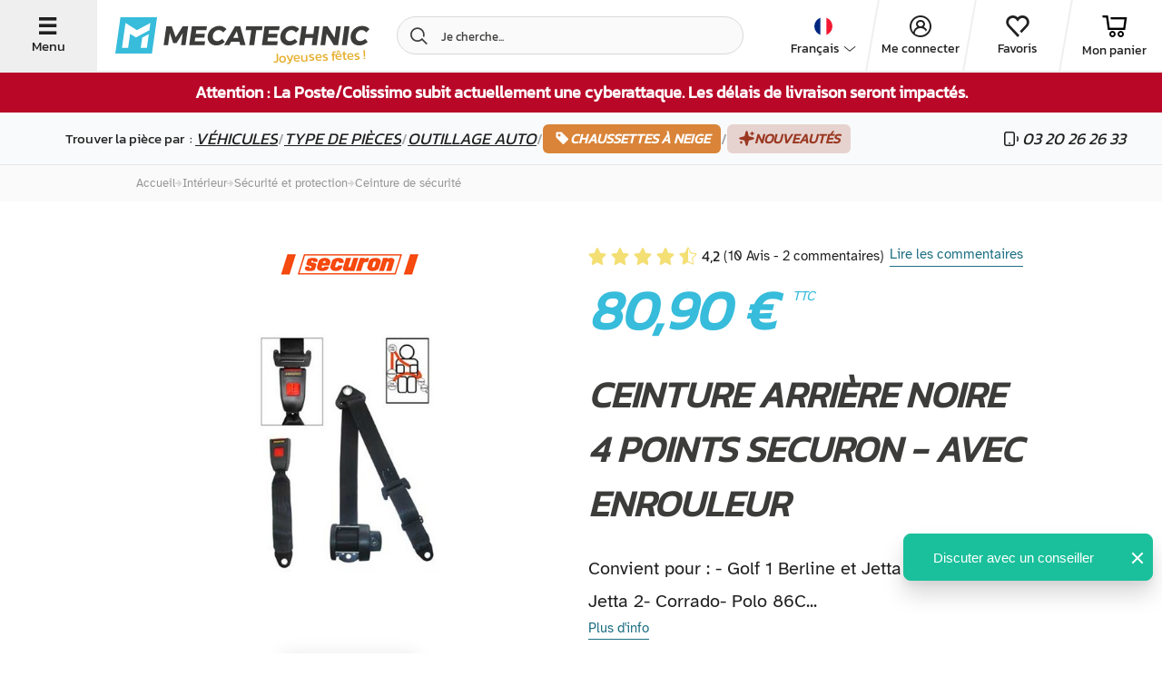

--- FILE ---
content_type: text/html; charset=UTF-8
request_url: https://www.mecatechnic.com/fr-FR/ceinture-arriere-noire-4-points-securon-avec-enrouleur_GB38040.htm
body_size: 29545
content:
<!DOCTYPE html>
<html lang="fr" data-country="FR">
<head>
    <meta charset="UTF-8">
    <meta name="viewport" content="width=device-width, initial-scale=1.0">
                    
            <meta name="apple-mobile-web-app-capable" content="yes">
        <meta name="apple-mobile-web-app-status-bar-style" content="#00aeef">
        <meta name="apple-mobile-web-app-title" content="Mecatechnic">
        <meta name="theme-color" content="#00aeef">
        <link rel="manifest" href="/manifest.json">
    
    
    
    <title>Ceinture arrière noire 4 points Securon - avec enrouleur</title>
    <meta name="Description" content="&lt;p&gt;Convient pour :&lt;/p&gt;&lt;p&gt;- Golf 1 Berline et Jetta 1&lt;/p&gt;&lt;p&gt;- Golf 2 et Jetta 2&lt;/p&gt;&lt;p&gt;- Corrado&lt;/p&gt;&lt;p&gt;- Polo 86C&lt;/p&gt;"/>

                            <link rel="alternate" href="https://www.mecatechnic.com/fr-FR/ceinture-arriere-noire-4-points-securon-avec-enrouleur_GB38040.htm" hreflang="fr">
                    <link rel="alternate" href="https://www.mecatechnic.com/es-ES/cinturon-trasero-negro-4-puntos-securon-con-rodillo_GB38040.htm" hreflang="es">
                    <link rel="alternate" href="https://www.mecatechnic.com/en-GB/securon-black-4-point-rear-seat-belt-with-reel_GB38040.htm" hreflang="en">
                    <link rel="alternate" href="https://www.mecatechnic.com/it-IT/cintura-posteriore-nera-4-punti-securon-con-arrotolatore_GB38040.htm" hreflang="it">
                    <link rel="alternate" href="https://www.mecatechnic.com/pt-PT/cinto-traseiro-preto-de-4-pontos-de-fixacao-securon-com-enrolador_GB38040.htm" hreflang="pt">
                    <link rel="alternate" href="https://www.mecatechnic.com/nl-NL/zwarte-veiligheidsgordel-achter-4-punts-securon-met-haspel_GB38040.htm" hreflang="nl">
                    <link rel="alternate" href="https://www.mecatechnic.com/de-DE/schwarzer-4-punkt-gurt-hinten-securon-mit-aufrollvorrichtung_GB38040.htm" hreflang="de">
                            <link rel="canonical" href="https://www.mecatechnic.com/fr-FR/ceinture-arriere-noire-4-points-securon-avec-enrouleur_GB38040.htm"/>
            
        <meta property="og:title" content="Ceinture arrière noire 4 points Securon - avec enrouleur"/>
    <meta property="og:type" content="product"/>
    <meta property="og:url" content="https://www.mecatechnic.com/fr-FR/ceinture-arriere-noire-4-points-securon-avec-enrouleur_GB38040.htm"/>
    <meta property="og:image"
          content="https://www.mecatechnic.com/img/photos/zoom/GB38040.jpg"/>

                <link rel="icon" type="image/svg" href="/img/imgNew/pictos/logo-meca-M.svg"/>
        <link rel="stylesheet" href="/build/6387.53e978c8.css"><link rel="stylesheet" href="/build/8437.0197269c.css"><link rel="stylesheet" href="/build/5008.d5654fc0.css"><link rel="stylesheet" href="/build/2719.c9a03082.css"><link rel="stylesheet" href="/build/2620.8f70820b.css">
    
    <link rel="stylesheet" href="/build/8024.24aa50fe.css"><link rel="stylesheet" href="/build/8975.93f49c00.css"><link rel="stylesheet" href="/build/product-meca.b144ec37.css">
            

    <link rel="apple-touch-icon" sizes="180x180"
          href="/img/imgNew/favicon/mecale-touch-icon.png">
    <link rel="icon" type="image/png" sizes="32x32"
          href="/img/imgNew/favicon/meca/favicon-32x32.png">
    <link rel="icon" type="image/png" sizes="16x16"
          href="/img/imgNew/favicon/meca/favicon-16x16.png">
    <link rel="manifest" href="/img/imgNew/favicon/meca/site.webmanifest">
    <link rel="mask-icon" href="/img/imgNew/favicon/meca/safari-pinned-tab.svg" color="#00aeef">
    <link rel="shortcut icon" href="/img/imgNew/favicon/meca/favicon.ico">
    <meta name="msapplication-TileColor" content="#da532c">
    <meta name="msapplication-config" content="/img/imgNew/favicon/meca/browserconfig.xml">
    <meta name="theme-color" content="#ffffff">
    <script>
        (function (w, d, s, l, i) {
            w[l] = w[l] || [];
            w[l].push({
                'gtm.start':
                    new Date().getTime(), event: 'gtm.js'
            });
            var f = d.getElementsByTagName(s)[0],
                j = d.createElement(s), dl = l != 'dataLayer' ? '&l=' + l : '';
            j.async = true;
            j.src =
                'https://sst.mecatechnic.com/q7jjb2gddfkdkuh.js?aw=' + i.replace(/^GTM-/, '') + dl;
            f.parentNode.insertBefore(j, f);
        })(window, document, 'script', 'dataLayer', 'GTM-WFLT3K');
    </script>

</head>

<body data-tp=""
      data-admin="false" data-site="mecatechnic"
      id="body"
      >
<div id="layer"></div>

<noscript>
    <iframe src="https://sst.mecatechnic.com/ns.html?id=GTM-WFLT3K"
            height="0" width="0" style="display:none;visibility:hidden">
    </iframe>
</noscript>
<div id="popup" class="z-20"></div>

<span class="frz-nocache">
    <div id="infos-clients" data-admin="false"></div>
</span>

<!-- ABTASTY -->
<span class="frz-nocache">
        <script type="text/javascript" src="https://try.abtasty.com/5beea10e63d32c8e035ef86633806984.js"></script>
    </span>
<!-- END ABTASTY -->

        <span class="frz-nocache">
        <script>window.dataLayer = window.dataLayer || [];</script>
                            <script>
                    let alreadyCalled = false;
                    let datalayerObjects = [];

                    let dataLayerSession = JSON.parse(`\u007B\u0022base\u0022\u003A\u0022\u007B\\\u0022login_status\\\u0022\u003A\\\u0022unlogged\\\u0022,\\\u0022unique_path\\\u0022\u003A\\\u0022\\\\\\\/fr\u002DFR\\\\\\\/ceinture\u002Darriere\u002Dnoire\u002D4\u002Dpoints\u002Dsecuron\u002Davec\u002Denrouleur_GB38040.htm\u003Flabel\u003Dceinture\u002Darriere\u002Dnoire\u002D4\u002Dpoints\u002Dsecuron\u002Davec\u002Denrouleur\\\u0022,\\\u0022lang\\\u0022\u003A\\\u0022FR\\\u0022,\\\u0022env_dev\\\u0022\u003A\\\u0022prod\\\u0022,\\\u0022client_type\\\u0022\u003A\\\u0022Prospect\\\u0022\u007D\u0022,\u0022page_productShow\u0022\u003A\u0022\u007B\\\u0022page_type\\\u0022\u003A\\\u0022produit\\\u0022,\\\u0022page_type2\\\u0022\u003A\\\u0022fiche\u0020produit\\\u0022,\\\u0022brand\\\u0022\u003A\\\u0022Volkswagen\\\u0022,\\\u0022brand_model\\\u0022\u003A\\\u0022Volkswagen\u0020Golf\u00201\\\u0022,\\\u0022is_brand_fav\\\u0022\u003Atrue,\\\u0022is_model_fav\\\u0022\u003Atrue,\\\u0022breadcrumb\\\u0022\u003A\\\u0022Int\\u00e9rieur\u0020\u002D\u003E\u0020S\\u00e9curit\\u00e9\u0020et\u0020protection\u0020\u002D\u003E\u0020Ceinture\u0020de\u0020s\\u00e9curit\\u00e9\\\u0022,\\\u0022unique_breadcrumb\\\u0022\u003A\\\u0022Int\\u00e9rieur\u0020\u002D\u003E\u0020S\\u00e9curit\\u00e9\u0020et\u0020protection\u0020\u002D\u003E\u0020Ceinture\u0020de\u0020s\\u00e9curit\\u00e9\\\u0022,\\\u0022category0\\\u0022\u003A\\\u0022Int\\u00e9rieur\\\u0022,\\\u0022category1\\\u0022\u003A\\\u0022S\\u00e9curit\\u00e9\u0020et\u0020protection\\\u0022,\\\u0022category2\\\u0022\u003A\\\u0022Ceinture\u0020de\u0020s\\u00e9curit\\u00e9\\\u0022,\\\u0022category3\\\u0022\u003A\\\u0022\\\u0022,\\\u0022item_status\\\u0022\u003A\\\u0022P\\\u0022,\\\u0022item_stock\\\u0022\u003Atrue,\\\u0022item_rate\\\u0022\u003A4.2\u007D\u0022\u007D`);
                    let pageName = JSON.parse(`\u0022page_productShow\u0022`);

                    Object.entries(dataLayerSession).forEach((json) => {
                        let parsedObject = JSON.parse(json[1]);

                        // Check if key starts with 'page_' and then if key is 'page_' + actual page
                        if (!json[0].startsWith('page_') || (json[0].startsWith('page_') && json[0] === pageName)) {
                            datalayerObjects.push(parsedObject);
                        }
                    });

                    dataLayer.push(...datalayerObjects);
                </script>
                </span>
    

    <script src="/build/runtime.7d43441b.js" defer></script><script src="/build/8602.06082c8f.js" defer></script><script src="/build/1843.1708a8fa.js" defer></script><script src="/build/5575.2bbeb2a3.js" defer></script><script src="/build/8137.6d5807a3.js" defer></script><script src="/build/9414.b98c7931.js" defer></script><script src="/build/4805.9eba25d1.js" defer></script><script src="/build/3533.f0fa9a21.js" defer></script><script src="/build/4300.82384116.js" defer></script><script src="/build/item-impression-event-meca.ecd7ca50.js" defer></script>
    <script src="/build/item-view-event-meca.53b97935.js" defer></script>

        <script type="application/ld+json" id="website-schema">
        {
            "@context": "https://schema.org",
            "@type": "WebSite",
            "url": "https://www.mecatechnic.com/",
		    "name" : "MECATECHNIC",
		    "alternateName" : "Mecatechnic.com"
	    }
    </script>


    
    <span class="frz-nocache">
        <script type="application/ld+json">
		{
		  "@context": "https://schema.org/",
		  "@type": "Product",
		  "name": "Ceinture arrière noire 4 points Securon - avec enrouleur",
		  "image": "https://www.mecatechnic.com/img/photos/zoom/GB38040.jpg",
		  "description": "Convient pour :- Golf 1 Berline et Jetta 1- Golf 2 et Jetta 2- Corrado- Polo 86CLongueur de la bande: 270cmLargeur de la bande: 4.7cmLongueur du système de verrouillage: 32cmVendue à l'unité.Ne fonctionne qu'avec l'enrouleur en position verticale.",
		  "sku": "GB38040",
                    		  "aggregateRating": {
		    "@type": "AggregateRating",
		    "ratingValue": "4.2",
		    "reviewCount": "10"
		  },
          		  "offers": {
		    "@type": "Offer",
		    "priceCurrency": "EUR",
                            "availability": "https://schema.org/InStock",
                		    "price": "80.90",
    		"priceValidUntil": "2025-12-23",
    		"itemCondition": "https://schema.org/NewCondition",
				"seller": {
					"@type": "Organization",
					"name": "MECATECHNIC"
				}
		  },
		  "review":[
		                                                            {
                    "@type" : "Review",
                    "author" : "Didier",
                    "datePublished": "2018-09-27",
                    "description": "les ceintures de sécurité arrières sont seulement de l&#039;adaptable et nécessitent une bonne dose de bricolage pour les installer correctement. Un peu décevant.",
                    "reviewRating": {
                        "@type": "Rating",
                        "bestRating":"5",
                        "ratingValue":"3",
                        "worstRating":"1"
                    }
                }
                                    ,
                                                                        {
                    "@type" : "Review",
                    "author" : "Laurent",
                    "datePublished": "2020-08-07",
                    "description": "produit adaptable ne se monte pas en lieu et place de l&#039;original.",
                    "reviewRating": {
                        "@type": "Rating",
                        "bestRating":"5",
                        "ratingValue":"2",
                        "worstRating":"1"
                    }
                }
                                            		  ]
		}}
        </script>
        <script type="application/ld+json">
                        [{"@context":"https:\/\/schema.org","@type":"BreadcrumbList","itemListElement":[{"@type":"ListItem","position":1,"name":"Int\u00e9rieur","item":"https:\/\/www.mecatechnic.com\/fr-FR\/c-49-interieur"},{"@type":"ListItem","position":2,"name":"S\u00e9curit\u00e9 et protection","item":"https:\/\/www.mecatechnic.com\/fr-FR\/c-694-securite"},{"@type":"ListItem","position":3,"name":"Ceinture de s\u00e9curit\u00e9","item":"https:\/\/www.mecatechnic.com\/fr-FR\/c-616-ceinture-de-securite"}]},{"@context":"https:\/\/schema.org","@type":"BreadcrumbList","itemListElement":[{"@type":"ListItem","position":1,"name":"Volkswagen","item":"https:\/\/www.mecatechnic.com\/fr-FR\/b-volkswagen"},{"@type":"ListItem","position":2,"name":"Volkswagen Polo 86C","item":"https:\/\/www.mecatechnic.com\/fr-FR\/b-volkswagen\/m-polo-86c"},{"@type":"ListItem","position":3,"name":"Volkswagen Polo 86C Int\u00e9rieur","item":"https:\/\/www.mecatechnic.com\/fr-FR\/b-volkswagen\/m-polo-86c\/c-49-interieur"},{"@type":"ListItem","position":4,"name":"Volkswagen Polo 86C S\u00e9curit\u00e9 et protection","item":"https:\/\/www.mecatechnic.com\/fr-FR\/b-volkswagen\/m-polo-86c\/c-694-securite"},{"@type":"ListItem","position":5,"name":"Volkswagen Polo 86C Ceinture de s\u00e9curit\u00e9","item":"https:\/\/www.mecatechnic.com\/fr-FR\/b-volkswagen\/m-polo-86c\/c-616-ceinture-de-securite"}]},{"@context":"https:\/\/schema.org","@type":"BreadcrumbList","itemListElement":[{"@type":"ListItem","position":1,"name":"Volkswagen","item":"https:\/\/www.mecatechnic.com\/fr-FR\/b-volkswagen"},{"@type":"ListItem","position":2,"name":"Volkswagen Golf 1","item":"https:\/\/www.mecatechnic.com\/fr-FR\/b-volkswagen\/m-golf-1"},{"@type":"ListItem","position":3,"name":"Volkswagen Golf 1 Int\u00e9rieur","item":"https:\/\/www.mecatechnic.com\/fr-FR\/b-volkswagen\/m-golf-1\/c-49-interieur"},{"@type":"ListItem","position":4,"name":"Volkswagen Golf 1 S\u00e9curit\u00e9 et protection","item":"https:\/\/www.mecatechnic.com\/fr-FR\/b-volkswagen\/m-golf-1\/c-694-securite"},{"@type":"ListItem","position":5,"name":"Volkswagen Golf 1 Ceinture de s\u00e9curit\u00e9","item":"https:\/\/www.mecatechnic.com\/fr-FR\/b-volkswagen\/m-golf-1\/c-616-ceinture-de-securite"}]},{"@context":"https:\/\/schema.org","@type":"BreadcrumbList","itemListElement":[{"@type":"ListItem","position":1,"name":"Volkswagen","item":"https:\/\/www.mecatechnic.com\/fr-FR\/b-volkswagen"},{"@type":"ListItem","position":2,"name":"Volkswagen Corrado","item":"https:\/\/www.mecatechnic.com\/fr-FR\/b-volkswagen\/m-corrado"},{"@type":"ListItem","position":3,"name":"Volkswagen Corrado Int\u00e9rieur","item":"https:\/\/www.mecatechnic.com\/fr-FR\/b-volkswagen\/m-corrado\/c-49-interieur"},{"@type":"ListItem","position":4,"name":"Volkswagen Corrado S\u00e9curit\u00e9 et protection","item":"https:\/\/www.mecatechnic.com\/fr-FR\/b-volkswagen\/m-corrado\/c-694-securite"},{"@type":"ListItem","position":5,"name":"Volkswagen Corrado Ceinture de s\u00e9curit\u00e9","item":"https:\/\/www.mecatechnic.com\/fr-FR\/b-volkswagen\/m-corrado\/c-616-ceinture-de-securite"}]},{"@context":"https:\/\/schema.org","@type":"BreadcrumbList","itemListElement":[{"@type":"ListItem","position":1,"name":"Volkswagen","item":"https:\/\/www.mecatechnic.com\/fr-FR\/b-volkswagen"},{"@type":"ListItem","position":2,"name":"Volkswagen Golf 2","item":"https:\/\/www.mecatechnic.com\/fr-FR\/b-volkswagen\/m-golf-2"},{"@type":"ListItem","position":3,"name":"Volkswagen Golf 2 Int\u00e9rieur","item":"https:\/\/www.mecatechnic.com\/fr-FR\/b-volkswagen\/m-golf-2\/c-49-interieur"},{"@type":"ListItem","position":4,"name":"Volkswagen Golf 2 S\u00e9curit\u00e9 et protection","item":"https:\/\/www.mecatechnic.com\/fr-FR\/b-volkswagen\/m-golf-2\/c-694-securite"},{"@type":"ListItem","position":5,"name":"Volkswagen Golf 2 Ceinture de s\u00e9curit\u00e9","item":"https:\/\/www.mecatechnic.com\/fr-FR\/b-volkswagen\/m-golf-2\/c-616-ceinture-de-securite"}]}]
                    </script>
    </span>
            
<div class="hp-SideNavbarParent meca-sidenavbar">
    <div class="hp-SideNavbar">
        <div class="hp-SideNavbarContainer">
            <div class="container-cross hp-SideNavbarClose flex-s-v">
                <span class="icon-new-cross"></span>
                <span class="label-btn-3">Fermer</span>
            </div>
            <div class="flex-s-v container-sidenav">
                <div class="top-block">
                    <div class="container-logo flex-s-h">
                        <img src="/img/imgNew/pictos/new-logo-meca.svg"/>
                        <div class="container-cross hp-SideNavbarClose flex-s-v">
                            <span class="icon-new-cross"></span>
                            <span class="label-btn-3">Fermer</span>
                        </div>
                    </div>

                    <div class="menu">
                        <p class="text-large">Trouver la pièce par &nbsp;:&nbsp;</p>
                        <div class="menu-item flex-s-h open-brand">
                            <p>Véhicules</p>                             <span class="icon-new-chev-right"></span>
                        </div>
                        <div class="menu-item flex-s-h open-categories">
                            <p>Type de pièces</p>                             <span class="icon-new-chev-right"></span>
                        </div>
                        <a href="/fr-FR/c-96678-outillage-automobile"
                        >
                            <div class="menu-item flex-s-h go-to-tools">
                                <p>Outillage auto</p>
                                <span class="icon-new-chev-right"></span>
                            </div>
                        </a>

                                                    <a href="
                                                        https://www.mecatechnic.com/fr-FR/c-2844-chaussette-a-neige
                            "
                               class="good-deal-menu-item flex-s-h">
                                <span class="good-deals-item italic">Chaussettes à neige</span>
                                <span class="icon-new-chev-right good-deals-item"></span>
                            </a>
                        

                        <a href="/fr-FR/new-products"
                           class="good-deal-menu-item flex-s-h">
                            <span class="good-deals-item italic">Nouveautés</span>
                            <span class="icon-new-chev-right good-deals-item"></span>
                        </a>
                    </div>
                </div>
                <div class="bottom-block">
                    <div class="hp-SideNavbarItemSocial">
                        <div class="flexbox-center">
            <div data-target="_blank" rel="nofollow"
             data-obf="https://www.facebook.com/mecatechnic.wambrechies/"
             class="btn-socials-new flexbox-center fb obfuscated-link">
            <span class="icon-facebook"></span>
        </div>
        <div data-target="_blank" rel="nofollow"
             data-obf="https://www.youtube.com/user/MECATECHNIC" 
             class="btn-socials-new mid-button flexbox-center ytb obfuscated-link">
            <span class="icon-youtube"></span>
        </div>
        <div data-target="_blank" rel="nofollow"
             data-obf="https://www.instagram.com/mecatechnic/" 
             class="btn-socials-new flexbox-center ig obfuscated-link">
            <span class="icon-instagram"></span>
        </div>
    </div>                    </div>
                    <div class="block-buttons">
                        <span class="frz-nocache">
    <div class="flex-s-h button-item item-first">

                    <span class="icon-new-user flexbox-center"></span>
                                                
                    <div data-obf="/fr-FR/loginNew" class="obfuscated-link">
                <p class="text-large">Me connecter</p>
            </div>
            </div>
</span>
<div class="flex-s-h button-item">
    <span class="icon-new-heart"></span>
            <div class="obfuscated-link"
           data-obf="/fr-FR/ma-liste-envie">
            <p class="text-large">Favoris</p>
        </div>
    </div>
<div class="flex-s-h button-item">
    <span class="icon-new-cart"></span>
            <div class="obfuscated-link"
             data-obf="/fr-FR/panier.asp">
            <p class="text-large">Mon panier</p>
        </div>
    </div>
<div class="flex-s-h button-item">
    <span class="icon-new-phone"></span>
            <div class="obfuscated-link"
             data-obf="/fr-FR/contact/formulaire.asp">
            <p class="text-large">Nous contacter</p>
        </div>
    </div>                    </div>
                </div>
            </div>

            <div class="container-second-side">
                <div class="categories-container">
                    <div class="close-second-nav container-return">
                        <p class="text">
                            <span class="icon-new-arrow-left"></span>Retour
                        </p>
                    </div>
                    <div class="flex-s-h title-container">
                        <p class="title-h4 title">Catégories</p>
                    </div>
                                        <span class="frz-nocache">
                                                                                                                        <div data-obf="/fr-FR/c-629-amenagement-et-camping"
                                         class="menu-item flex-s-h obfuscated-link">
                                    <div class="left-part flex-s-h">
                                        <span class="icon-new-cat-camping"></span>
                                        <p class="title-categorie flexbox-center">Aménagement et camping</p>
                                    </div>
                                    <span class="icon-new-chev-right"></span>
                                </div>
                                                                                                                                                                                <div data-obf="/fr-FR/c-60-boite-et-transmission"
                                         class="menu-item flex-s-h obfuscated-link">
                                    <div class="left-part flex-s-h">
                                        <span class="icon-new-cat-transmission"></span>
                                        <p class="title-categorie flexbox-center">Boîte et transmission</p>
                                    </div>
                                    <span class="icon-new-chev-right"></span>
                                </div>
                                                                                                                                                                                <div data-obf="/fr-FR/c-111-carburation"
                                         class="menu-item flex-s-h obfuscated-link">
                                    <div class="left-part flex-s-h">
                                        <span class="icon-new-cat-carburation"></span>
                                        <p class="title-categorie flexbox-center">Carburation</p>
                                    </div>
                                    <span class="icon-new-chev-right"></span>
                                </div>
                                                                                                                                                                                <div data-obf="/fr-FR/c-4-carrosserie"
                                         class="menu-item flex-s-h obfuscated-link">
                                    <div class="left-part flex-s-h">
                                        <span class="icon-new-cat-carrosserie"></span>
                                        <p class="title-categorie flexbox-center">Carrosserie</p>
                                    </div>
                                    <span class="icon-new-chev-right"></span>
                                </div>
                                                                                                                                                                                <div data-obf="/fr-FR/c-53-cable"
                                         class="menu-item flex-s-h obfuscated-link">
                                    <div class="left-part flex-s-h">
                                        <span class="icon-new-cat-cable"></span>
                                        <p class="title-categorie flexbox-center">Câble</p>
                                    </div>
                                    <span class="icon-new-chev-right"></span>
                                </div>
                                                                                                                                                                                <div data-obf="/fr-FR/c-55-direction"
                                         class="menu-item flex-s-h obfuscated-link">
                                    <div class="left-part flex-s-h">
                                        <span class="icon-new-cat-direction"></span>
                                        <p class="title-categorie flexbox-center">Direction</p>
                                    </div>
                                    <span class="icon-new-chev-right"></span>
                                </div>
                                                                                                                                                                                <div data-obf="/fr-FR/c-69-echappement"
                                         class="menu-item flex-s-h obfuscated-link">
                                    <div class="left-part flex-s-h">
                                        <span class="icon-new-cat-echappement"></span>
                                        <p class="title-categorie flexbox-center">Echappement</p>
                                    </div>
                                    <span class="icon-new-chev-right"></span>
                                </div>
                                                                                                                                                                                <div data-obf="/fr-FR/c-15-electricite"
                                         class="menu-item flex-s-h obfuscated-link">
                                    <div class="left-part flex-s-h">
                                        <span class="icon-new-cat-elec"></span>
                                        <p class="title-categorie flexbox-center">Electricité</p>
                                    </div>
                                    <span class="icon-new-chev-right"></span>
                                </div>
                                                                                                                                                                                <div data-obf="/fr-FR/c-1-exterieur"
                                         class="menu-item flex-s-h obfuscated-link">
                                    <div class="left-part flex-s-h">
                                        <span class="icon-new-cat-exterieur"></span>
                                        <p class="title-categorie flexbox-center">Extérieur</p>
                                    </div>
                                    <span class="icon-new-chev-right"></span>
                                </div>
                                                                                                                                                                                <div data-obf="/fr-FR/c-119-filtre"
                                         class="menu-item flex-s-h obfuscated-link">
                                    <div class="left-part flex-s-h">
                                        <span class="icon-new-cat-filtre"></span>
                                        <p class="title-categorie flexbox-center">Filtre</p>
                                    </div>
                                    <span class="icon-new-chev-right"></span>
                                </div>
                                                                                                                                                                                <div data-obf="/fr-FR/c-44-freinage"
                                         class="menu-item flex-s-h obfuscated-link">
                                    <div class="left-part flex-s-h">
                                        <span class="icon-new-cat-frein"></span>
                                        <p class="title-categorie flexbox-center">Freinage</p>
                                    </div>
                                    <span class="icon-new-chev-right"></span>
                                </div>
                                                                                                                                                                                <div data-obf="/fr-FR/c-49-interieur"
                                         class="menu-item flex-s-h obfuscated-link">
                                    <div class="left-part flex-s-h">
                                        <span class="icon-new-cat-interieur"></span>
                                        <p class="title-categorie flexbox-center">Intérieur</p>
                                    </div>
                                    <span class="icon-new-chev-right"></span>
                                </div>
                                                                                                                                                                                <div data-obf="/fr-FR/c-40-moteur"
                                         class="menu-item flex-s-h obfuscated-link">
                                    <div class="left-part flex-s-h">
                                        <span class="icon-new-cat-moteur"></span>
                                        <p class="title-categorie flexbox-center">Moteur</p>
                                    </div>
                                    <span class="icon-new-chev-right"></span>
                                </div>
                                                                                                                                                                                <div data-obf="/fr-FR/c-320-roue-et-pneu"
                                         class="menu-item flex-s-h obfuscated-link">
                                    <div class="left-part flex-s-h">
                                        <span class="icon-new-cat-roue"></span>
                                        <p class="title-categorie flexbox-center">Roue et pneu</p>
                                    </div>
                                    <span class="icon-new-chev-right"></span>
                                </div>
                                                                                                                                                                                <div data-obf="/fr-FR/c-46-sonde-et-capteur"
                                         class="menu-item flex-s-h obfuscated-link">
                                    <div class="left-part flex-s-h">
                                        <span class="icon-new-cat-sonde"></span>
                                        <p class="title-categorie flexbox-center">Sonde et capteur</p>
                                    </div>
                                    <span class="icon-new-chev-right"></span>
                                </div>
                                                                                                                                                                                <div data-obf="/fr-FR/c-234-suspension"
                                         class="menu-item flex-s-h obfuscated-link">
                                    <div class="left-part flex-s-h">
                                        <span class="icon-new-cat-suspension"></span>
                                        <p class="title-categorie flexbox-center">Suspension</p>
                                    </div>
                                    <span class="icon-new-chev-right"></span>
                                </div>
                                                                                                                                                                                <div data-obf="/fr-FR/c-218-train-roulant"
                                         class="menu-item flex-s-h obfuscated-link">
                                    <div class="left-part flex-s-h">
                                        <span class="icon-new-cat-train-roulant"></span>
                                        <p class="title-categorie flexbox-center">Train roulant</p>
                                    </div>
                                    <span class="icon-new-chev-right"></span>
                                </div>
                                                                                                    </span>

                    <div class="flex-s-h title-container">
                        <p class="title-h4 title">Autres catégories</p>
                    </div>
                    <span class="frz-nocache">
                                                    <a href="/fr-FR/c-29-ampoule"
                               class="menu-item flex-s-h obfuscated-link">
                                <div class="left-part flex-s-h">
                                    <span class="icon-new-cat-ampoule"></span>
                                    <p class="title-categorie flexbox-center">Ampoule</p>
                                </div>
                                <span class="icon-new-chev-right"></span>
                            </a>
                                                    <a href="/fr-FR/c-2844-chaussette-a-neige"
                               class="menu-item flex-s-h obfuscated-link">
                                <div class="left-part flex-s-h">
                                    <span class="icon-new-cat-chaussette-neige"></span>
                                    <p class="title-categorie flexbox-center">Chaussette à neige</p>
                                </div>
                                <span class="icon-new-chev-right"></span>
                            </a>
                                                    <a href="/fr-FR/c-809-equipement-atelier"
                               class="menu-item flex-s-h obfuscated-link">
                                <div class="left-part flex-s-h">
                                    <span class="icon-new-cat-equip-atelier"></span>
                                    <p class="title-categorie flexbox-center">Equipement d&#039;atelier</p>
                                </div>
                                <span class="icon-new-chev-right"></span>
                            </a>
                                                    <a href="/fr-FR/c-764-huiles-graisses-et-liquides"
                               class="menu-item flex-s-h obfuscated-link">
                                <div class="left-part flex-s-h">
                                    <span class="icon-new-cat-huile"></span>
                                    <p class="title-categorie flexbox-center">Huiles, graisses et liquides</p>
                                </div>
                                <span class="icon-new-chev-right"></span>
                            </a>
                                                    <a href="/fr-FR/c-481-idees-cadeaux"
                               class="menu-item flex-s-h obfuscated-link">
                                <div class="left-part flex-s-h">
                                    <span class="icon-new-cat-cadeau"></span>
                                    <p class="title-categorie flexbox-center">Idées cadeaux</p>
                                </div>
                                <span class="icon-new-chev-right"></span>
                            </a>
                                                    <a href="/fr-FR/c-656-nettoyage-voiture"
                               class="menu-item flex-s-h obfuscated-link">
                                <div class="left-part flex-s-h">
                                    <span class="icon-new-cat-nettoyage"></span>
                                    <p class="title-categorie flexbox-center">Nettoyage voiture</p>
                                </div>
                                <span class="icon-new-chev-right"></span>
                            </a>
                                                    <a href="/fr-FR/c-96678-outillage-automobile"
                               class="menu-item flex-s-h obfuscated-link">
                                <div class="left-part flex-s-h">
                                    <span class="icon-new-cat-outillage-automobile"></span>
                                    <p class="title-categorie flexbox-center">Outillage automobile</p>
                                </div>
                                <span class="icon-new-chev-right"></span>
                            </a>
                                                    <a href="/fr-FR/c-96902-outillage-generique"
                               class="menu-item flex-s-h obfuscated-link">
                                <div class="left-part flex-s-h">
                                    <span class="icon-new-cat-outillage-generique"></span>
                                    <p class="title-categorie flexbox-center">Outillage générique</p>
                                </div>
                                <span class="icon-new-chev-right"></span>
                            </a>
                                                    <a href="/fr-FR/c-390-pieces-moto"
                               class="menu-item flex-s-h obfuscated-link">
                                <div class="left-part flex-s-h">
                                    <span class="icon-new-cat-moto"></span>
                                    <p class="title-categorie flexbox-center">Pièces moto</p>
                                </div>
                                <span class="icon-new-chev-right"></span>
                            </a>
                                                    <a href="/fr-FR/plaque-immatriculation-personnalisee"
                               class="menu-item flex-s-h obfuscated-link">
                                <div class="left-part flex-s-h">
                                    <span class="icon-new-cat-plaques"></span>
                                    <p class="title-categorie flexbox-center">Plaques d&#039;immatriculation</p>
                                </div>
                                <span class="icon-new-chev-right"></span>
                            </a>
                                                    <a href="/fr-FR/c-686-revue-automobile"
                               class="menu-item flex-s-h obfuscated-link">
                                <div class="left-part flex-s-h">
                                    <span class="icon-new-cat-revue"></span>
                                    <p class="title-categorie flexbox-center">Revue automobile</p>
                                </div>
                                <span class="icon-new-chev-right"></span>
                            </a>
                                                    <a href="/fr-FR/c-162-visserie-et-quincaillerie"
                               class="menu-item flex-s-h obfuscated-link">
                                <div class="left-part flex-s-h">
                                    <span class="icon-new-cat-visserie"></span>
                                    <p class="title-categorie flexbox-center">Visserie et quincaillerie</p>
                                </div>
                                <span class="icon-new-chev-right"></span>
                            </a>
                                            </span>
                </div>
                <div class="brand-container">
                    <div class="close-second-nav container-return">
                        <p class="text">
                            <span class="icon-new-arrow-left"></span>Retour
                        </p>
                    </div>
                    <div class="flex-s-h title-container">
                        <p class="title-h4 title">Constructeurs favoris</p>
                    </div>

                    
                                                                                                                                                                                                                                            <div data-obf="/fr-FR/b-volkswagen"
                                     class="menu-item flex-s-h obfuscated-link">
                                    <div class="left-part flex-s-h">
                                        <span class="icon-new-brand-vw"></span>
                                        <p class="title-categorie flexbox-center">Volkswagen</p>
                                    </div>
                                    <span class="icon-new-chev-right"></span>
                                </div>
                                                                                                                                                            <div data-obf="/fr-FR/b-bmw"
                                     class="menu-item flex-s-h obfuscated-link">
                                    <div class="left-part flex-s-h">
                                        <span class="icon-new-brand-bmw"></span>
                                        <p class="title-categorie flexbox-center">BMW</p>
                                    </div>
                                    <span class="icon-new-chev-right"></span>
                                </div>
                                                                                                                                                            <div data-obf="/fr-FR/b-porsche"
                                     class="menu-item flex-s-h obfuscated-link">
                                    <div class="left-part flex-s-h">
                                        <span class="icon-new-brand-porsche"></span>
                                        <p class="title-categorie flexbox-center">Porsche</p>
                                    </div>
                                    <span class="icon-new-chev-right"></span>
                                </div>
                                                                                                                                                            <div data-obf="/fr-FR/b-mazda"
                                     class="menu-item flex-s-h obfuscated-link">
                                    <div class="left-part flex-s-h">
                                        <span class="icon-new-brand-mazda"></span>
                                        <p class="title-categorie flexbox-center">Mazda</p>
                                    </div>
                                    <span class="icon-new-chev-right"></span>
                                </div>
                                                                                                                                                            <div data-obf="/fr-FR/b-citroen"
                                     class="menu-item flex-s-h obfuscated-link">
                                    <div class="left-part flex-s-h">
                                        <span class="icon-new-brand-citroen"></span>
                                        <p class="title-categorie flexbox-center">Citroën</p>
                                    </div>
                                    <span class="icon-new-chev-right"></span>
                                </div>
                                                                                                                                                            <div data-obf="/fr-FR/b-renault"
                                     class="menu-item flex-s-h obfuscated-link">
                                    <div class="left-part flex-s-h">
                                        <span class="icon-new-brand-renault"></span>
                                        <p class="title-categorie flexbox-center">Renault</p>
                                    </div>
                                    <span class="icon-new-chev-right"></span>
                                </div>
                                                                                                                                                            <div data-obf="/fr-FR/b-peugeot"
                                     class="menu-item flex-s-h obfuscated-link">
                                    <div class="left-part flex-s-h">
                                        <span class="icon-new-brand-peugeot"></span>
                                        <p class="title-categorie flexbox-center">Peugeot</p>
                                    </div>
                                    <span class="icon-new-chev-right"></span>
                                </div>
                                                                                                                                                            <div data-obf="/fr-FR/b-audi"
                                     class="menu-item flex-s-h obfuscated-link">
                                    <div class="left-part flex-s-h">
                                        <span class="icon-new-brand-audi"></span>
                                        <p class="title-categorie flexbox-center">Audi</p>
                                    </div>
                                    <span class="icon-new-chev-right"></span>
                                </div>
                                                                                                                                                            <div data-obf="/fr-FR/b-mercedes"
                                     class="menu-item flex-s-h obfuscated-link">
                                    <div class="left-part flex-s-h">
                                        <span class="icon-new-brand-mercedes"></span>
                                        <p class="title-categorie flexbox-center">Mercedes</p>
                                    </div>
                                    <span class="icon-new-chev-right"></span>
                                </div>
                                                                                                                                                            <div data-obf="/fr-FR/b-mini"
                                     class="menu-item flex-s-h obfuscated-link">
                                    <div class="left-part flex-s-h">
                                        <span class="icon-new-brand-mini"></span>
                                        <p class="title-categorie flexbox-center">Mini</p>
                                    </div>
                                    <span class="icon-new-chev-right"></span>
                                </div>
                                                                                                                                                            <div data-obf="/fr-FR/b-seat"
                                     class="menu-item flex-s-h obfuscated-link">
                                    <div class="left-part flex-s-h">
                                        <span class="icon-new-brand-seat"></span>
                                        <p class="title-categorie flexbox-center">Seat</p>
                                    </div>
                                    <span class="icon-new-chev-right"></span>
                                </div>
                                                                                                                                                            <div data-obf="/fr-FR/b-alpine"
                                     class="menu-item flex-s-h obfuscated-link">
                                    <div class="left-part flex-s-h">
                                        <span class="icon-new-brand-alpine"></span>
                                        <p class="title-categorie flexbox-center">Alpine</p>
                                    </div>
                                    <span class="icon-new-chev-right"></span>
                                </div>
                                                                                                                                                            <div data-obf="/fr-FR/b-skoda"
                                     class="menu-item flex-s-h obfuscated-link">
                                    <div class="left-part flex-s-h">
                                        <span class="icon-new-brand-skoda"></span>
                                        <p class="title-categorie flexbox-center">Skoda</p>
                                    </div>
                                    <span class="icon-new-chev-right"></span>
                                </div>
                                                                                                                                                            <div data-obf="/fr-FR/b-mg"
                                     class="menu-item flex-s-h obfuscated-link">
                                    <div class="left-part flex-s-h">
                                        <span class="icon-new-brand-mg"></span>
                                        <p class="title-categorie flexbox-center">MG</p>
                                    </div>
                                    <span class="icon-new-chev-right"></span>
                                </div>
                                                                        
                    <div class="flex-s-h title-container scnd-title">
                        <p class="title-h4 title">Autres Constructeurs</p>
                    </div>

                                                                                                        <div data-obf="/fr-FR/b-fiat"
                                     class="menu-sub-item flex-s-h obfuscated-link">
                                    <div class="left-part flex-s-h">
                                        <p class="title-categorie flexbox-center">Fiat</p>
                                    </div>
                                    <span class="icon-new-chev-right"></span>
                                </div>
                                                                                                                                                            <div data-obf="/fr-FR/b-ford-europe"
                                     class="menu-sub-item flex-s-h obfuscated-link">
                                    <div class="left-part flex-s-h">
                                        <p class="title-categorie flexbox-center">Ford Europe</p>
                                    </div>
                                    <span class="icon-new-chev-right"></span>
                                </div>
                                                                                                                                                            <div data-obf="/fr-FR/b-opel"
                                     class="menu-sub-item flex-s-h obfuscated-link">
                                    <div class="left-part flex-s-h">
                                        <p class="title-categorie flexbox-center">Opel</p>
                                    </div>
                                    <span class="icon-new-chev-right"></span>
                                </div>
                                                                                                                                                                                                                                                                                                                                                                                                                                                                                                                                                                                                                                                                                                                
                                                                <div class="flex-s-h title-container scnd-title">
                            <p class="title-h4 title">Nos modèles</p>
                        </div>
                                                    <a href="/fr-FR/b-volkswagen/m-coccinelle" class="menu-sub-item flex-s-h">
                                <div class="left-part flex-s-h">
                                    <p class="title-categorie flexbox-center">
                                        VW Cox
                                    </p>
                                </div>
                                <span class="icon-new-chev-right"></span>
                            </a>
                                                    <a href="/fr-FR/b-volkswagen/m-golf-1" class="menu-sub-item flex-s-h">
                                <div class="left-part flex-s-h">
                                    <p class="title-categorie flexbox-center">
                                        VW Golf 1
                                    </p>
                                </div>
                                <span class="icon-new-chev-right"></span>
                            </a>
                                                    <a href="/fr-FR/b-volkswagen/m-golf-2" class="menu-sub-item flex-s-h">
                                <div class="left-part flex-s-h">
                                    <p class="title-categorie flexbox-center">
                                        VW Golf 2
                                    </p>
                                </div>
                                <span class="icon-new-chev-right"></span>
                            </a>
                                                    <a href="/fr-FR/b-volkswagen/m-golf-3" class="menu-sub-item flex-s-h">
                                <div class="left-part flex-s-h">
                                    <p class="title-categorie flexbox-center">
                                        VW Golf 3
                                    </p>
                                </div>
                                <span class="icon-new-chev-right"></span>
                            </a>
                                                    <a href="/fr-FR/b-volkswagen/m-golf-4" class="menu-sub-item flex-s-h">
                                <div class="left-part flex-s-h">
                                    <p class="title-categorie flexbox-center">
                                        VW Golf 4
                                    </p>
                                </div>
                                <span class="icon-new-chev-right"></span>
                            </a>
                                                    <a href="/fr-FR/b-volkswagen/m-transporter-t6" class="menu-sub-item flex-s-h">
                                <div class="left-part flex-s-h">
                                    <p class="title-categorie flexbox-center">
                                        VW Transporter T6
                                    </p>
                                </div>
                                <span class="icon-new-chev-right"></span>
                            </a>
                                                    <a href="/fr-FR/b-volkswagen/m-golf-5" class="menu-sub-item flex-s-h">
                                <div class="left-part flex-s-h">
                                    <p class="title-categorie flexbox-center">
                                        VW golf 5
                                    </p>
                                </div>
                                <span class="icon-new-chev-right"></span>
                            </a>
                                                    <a href="/fr-FR/b-volkswagen/m-golf-6" class="menu-sub-item flex-s-h">
                                <div class="left-part flex-s-h">
                                    <p class="title-categorie flexbox-center">
                                        VW golf 6
                                    </p>
                                </div>
                                <span class="icon-new-chev-right"></span>
                            </a>
                                                    <a href="/fr-FR/b-volkswagen/m-transporter-t25-t3" class="menu-sub-item flex-s-h">
                                <div class="left-part flex-s-h">
                                    <p class="title-categorie flexbox-center">
                                        VW Transporter T25 et T3
                                    </p>
                                </div>
                                <span class="icon-new-chev-right"></span>
                            </a>
                                                    <a href="/fr-FR/b-volkswagen/m-transporter-t4" class="menu-sub-item flex-s-h">
                                <div class="left-part flex-s-h">
                                    <p class="title-categorie flexbox-center">
                                        VW Transporter T4
                                    </p>
                                </div>
                                <span class="icon-new-chev-right"></span>
                            </a>
                                                    <a href="/fr-FR/b-volkswagen/m-transporter-t5" class="menu-sub-item flex-s-h">
                                <div class="left-part flex-s-h">
                                    <p class="title-categorie flexbox-center">
                                        VW Transporter T5
                                    </p>
                                </div>
                                <span class="icon-new-chev-right"></span>
                            </a>
                                                    <a href="/fr-FR/b-bmw/m-e46" class="menu-sub-item flex-s-h">
                                <div class="left-part flex-s-h">
                                    <p class="title-categorie flexbox-center">
                                        BMW e46
                                    </p>
                                </div>
                                <span class="icon-new-chev-right"></span>
                            </a>
                                                    <a href="/fr-FR/b-porsche/m-911" class="menu-sub-item flex-s-h">
                                <div class="left-part flex-s-h">
                                    <p class="title-categorie flexbox-center">
                                        Porsche 911
                                    </p>
                                </div>
                                <span class="icon-new-chev-right"></span>
                            </a>
                                                    <a href="/fr-FR/b-audi/m-a3-8p" class="menu-sub-item flex-s-h">
                                <div class="left-part flex-s-h">
                                    <p class="title-categorie flexbox-center">
                                        Audi A3 8P
                                    </p>
                                </div>
                                <span class="icon-new-chev-right"></span>
                            </a>
                                                    <a href="/fr-FR/b-bmw/m-e30" class="menu-sub-item flex-s-h">
                                <div class="left-part flex-s-h">
                                    <p class="title-categorie flexbox-center">
                                        BMW e30
                                    </p>
                                </div>
                                <span class="icon-new-chev-right"></span>
                            </a>
                                                    <a href="/fr-FR/b-bmw/m-e36" class="menu-sub-item flex-s-h">
                                <div class="left-part flex-s-h">
                                    <p class="title-categorie flexbox-center">
                                        BMW e36
                                    </p>
                                </div>
                                <span class="icon-new-chev-right"></span>
                            </a>
                                                    <a href="/fr-FR/b-bmw/m-e10" class="menu-sub-item flex-s-h">
                                <div class="left-part flex-s-h">
                                    <p class="title-categorie flexbox-center">
                                        BMW e10
                                    </p>
                                </div>
                                <span class="icon-new-chev-right"></span>
                            </a>
                                                    <a href="/fr-FR/b-bmw/m-e34" class="menu-sub-item flex-s-h">
                                <div class="left-part flex-s-h">
                                    <p class="title-categorie flexbox-center">
                                        BMW e34
                                    </p>
                                </div>
                                <span class="icon-new-chev-right"></span>
                            </a>
                                                    <a href="/fr-FR/b-peugeot/m-205" class="menu-sub-item flex-s-h">
                                <div class="left-part flex-s-h">
                                    <p class="title-categorie flexbox-center">
                                        Peugeot 205
                                    </p>
                                </div>
                                <span class="icon-new-chev-right"></span>
                            </a>
                                                    <a href="/fr-FR/b-renault/m-4" class="menu-sub-item flex-s-h">
                                <div class="left-part flex-s-h">
                                    <p class="title-categorie flexbox-center">
                                        Renault 4L
                                    </p>
                                </div>
                                <span class="icon-new-chev-right"></span>
                            </a>
                                                    <a href="/fr-FR/b-citroen/m-2cv" class="menu-sub-item flex-s-h">
                                <div class="left-part flex-s-h">
                                    <p class="title-categorie flexbox-center">
                                        Citroën 2 CV
                                    </p>
                                </div>
                                <span class="icon-new-chev-right"></span>
                            </a>
                                                            </div>
            </div>
        </div>
    </div>
    <div class="hp-SideNavbarBrother">

    </div>
</div>




<div class="hp-GlobalContainer global-container-mecatechnic">
            <span class="frz-nocache">
    <div id="alert-box">
            </div>
</span>                
        

<div class="col-l-hide hp-NavbarSearchFullSearch">
    <div data-close="#autocompleteBox" class="ContainerCross cross flexbox-center">
        <span class="icon-cross"></span>
    </div>
    <div class="hp-NavbarSearchFullSearchSubmit">
        <input placeholder="Je cherche..."
               class="flex-s-v hp-NavbarSearchBar input-block input-material">
    </div>
</div>
<div id="error_clement" style="background: rgb(185, 7, 40); color: rgb(255, 255, 255); padding: 12px 10px; text-align: center; font-weight: 700; z-index: 99999; font-size: 1.1rem; width: 100%;">Attention : La Poste/Colissimo subit actuellement une cyberattaque. Les délais de livraison seront impactés.</div>

    <div class="black-friday-banner frz-nocache">
        <div class="text-wrapper-3">

                                    <a href="#">
                        <span class="bfhead1 text-sm">Livraison Mondial Relay offerte dès 99€ d’achats 🚚</span>
                    </a>
                                                    <a href="                             https://www.mecatechnic.com/fr-FR/c-2844-chaussette-a-neige
                            ">
                        <span class="bfhead1 text-sm">Chaussettes à neige à prix coutant ❄️</span>
                    </a>
                                                    <a href="                            https://www.trstd.com/fr-fr/reviews/mecatechnic-com
                            ">
                        <span class="bfhead1 text-sm">Noté 4.62/5 Trusted Shop ⭐ + de 106 273 avis </span>
                    </a>
                            </a>
        </div>
    </div>







<div id="search-engine-results-page"></div>

<div class="hp-Navbar bounce-navbar">
    <div class="container-fluid">
        <div class="row flex">
            <div class="col-s-hide col-m-1 col-l-1 hp-NavbarContainerBurger flex-m-v open-left-account">
                <span class="icon-new-menu-burger"></span>
                <p>Menu</p>
            </div>
            <div class="col-s-7 col-m-5 col-l-3 hp-NavbarContainerImage flex-s-v">
                                    <div class="happy-end-of-year">
                        <p>
                            Joyeuses fêtes !
                        </p>
                    </div>
                

                                    <div class="container-NavbarLogo">
                        <a href="/fr-FR/"
                           class="flexbox-center"
                           title="MECATECHNIC, partenaire de votre passion"
                           data-analytics="header_click"
                           data-value="MECATECHNIC"
                        >
                            <img
                                    class="hp-NavbarLogo "
                                    src="/img/imgNew/pictos/new-logo-meca.svg"
                                    alt="MECATECHNIC, partenaire de votre passion"
                                    title="MECATECHNIC, partenaire de votre passion"
                            />
                        </a>
                    </div>
                            </div>
            <div class="col-s-2 col-m-2 col-l-1 hp-NavbarLangue noPadding">
                <span class="frz-nocache">
                    <div class="flex-s-h container-menu">
                        <div class="border-slash col-m-hide"></div>
                        <div class="hp-NavbarLangueSelected flex-s-h">
                            <div class="langueSelected flex-s-v"
                                 data-analytics="header_click"
                                 data-value="Sélection de la langue"
                            >
                                <span class="items-center flex">
                                    <div class="container-flag flexbox-center">
                                        <img alt="flagFR"
                                             src="/img/imgNew/flags/fr.svg"/>
                                    </div>
                                    <span class="icon-new-chev-down ml-1 col-s-show col-m-hide"></span>
                                </span>

                                <span class="col-s-hide col-m-show text-sm text-center  items-center space-x-2">
                                    <span class="title flexbox-center"> Français
                                        <span class="icon-new-chev-down ml-1 hover:cursor-pointer"></span>
                                    </span>
                                </span>
                            </div>
                        </div>
                    </div>
                </span>
            </div>

            <div class="popup-langue">
                <div class="hp-NavbarLangueSelect">
                                                                                                        <div data-obf="/fr-FR/ceinture-arriere-noire-4-points-securon-avec-enrouleur_GB38040.htm"
                                     class="obfuscated-link flexbox-center hp-NavbarLangue-div transition active"
                                     data-analytics="language_click"
                                     data-value="FR"
                                >
                                    <div data-locale="fr" class="hp-NavbarLangueOption">
                                        <div class="containerFlag transition">
                                            <img alt="flagFr"
                                                 src="/img/imgNew/flags/fr.svg"/>
                                        </div>
                                    </div>
                                    <p>Français</p>
                                </div>
                                                        <link rel="alternate" href="https://www.mecatechnic.com/fr-FR/ceinture-arriere-noire-4-points-securon-avec-enrouleur_GB38040.htm"
                                  hreflang="fr">
                                                                                    <div data-obf="/es-ES/cinturon-trasero-negro-4-puntos-securon-con-rodillo_GB38040.htm"
                                     class="obfuscated-link flexbox-center hp-NavbarLangue-div transition "
                                     data-analytics="language_click"
                                     data-value="ES"
                                >
                                    <div data-locale="es" class="hp-NavbarLangueOption">
                                        <div class="containerFlag transition">
                                            <img alt="flagEs"
                                                 src="/img/imgNew/flags/es.svg"/>
                                        </div>
                                    </div>
                                    <p>Español</p>
                                </div>
                                                        <link rel="alternate" href="https://www.mecatechnic.com/es-ES/cinturon-trasero-negro-4-puntos-securon-con-rodillo_GB38040.htm"
                                  hreflang="es">
                                                                                    <div data-obf="/en-GB/securon-black-4-point-rear-seat-belt-with-reel_GB38040.htm"
                                     class="obfuscated-link flexbox-center hp-NavbarLangue-div transition "
                                     data-analytics="language_click"
                                     data-value="GB"
                                >
                                    <div data-locale="en" class="hp-NavbarLangueOption">
                                        <div class="containerFlag transition">
                                            <img alt="flagGb"
                                                 src="/img/imgNew/flags/gb.svg"/>
                                        </div>
                                    </div>
                                    <p>English</p>
                                </div>
                                                        <link rel="alternate" href="https://www.mecatechnic.com/en-GB/securon-black-4-point-rear-seat-belt-with-reel_GB38040.htm"
                                  hreflang="en">
                                                                                    <div data-obf="/it-IT/cintura-posteriore-nera-4-punti-securon-con-arrotolatore_GB38040.htm"
                                     class="obfuscated-link flexbox-center hp-NavbarLangue-div transition "
                                     data-analytics="language_click"
                                     data-value="IT"
                                >
                                    <div data-locale="it" class="hp-NavbarLangueOption">
                                        <div class="containerFlag transition">
                                            <img alt="flagIt"
                                                 src="/img/imgNew/flags/it.svg"/>
                                        </div>
                                    </div>
                                    <p>Italiano</p>
                                </div>
                                                        <link rel="alternate" href="https://www.mecatechnic.com/it-IT/cintura-posteriore-nera-4-punti-securon-con-arrotolatore_GB38040.htm"
                                  hreflang="it">
                                                                                    <div data-obf="/pt-PT/cinto-traseiro-preto-de-4-pontos-de-fixacao-securon-com-enrolador_GB38040.htm"
                                     class="obfuscated-link flexbox-center hp-NavbarLangue-div transition "
                                     data-analytics="language_click"
                                     data-value="PT"
                                >
                                    <div data-locale="pt" class="hp-NavbarLangueOption">
                                        <div class="containerFlag transition">
                                            <img alt="flagPt"
                                                 src="/img/imgNew/flags/pt.svg"/>
                                        </div>
                                    </div>
                                    <p>Português</p>
                                </div>
                                                        <link rel="alternate" href="https://www.mecatechnic.com/pt-PT/cinto-traseiro-preto-de-4-pontos-de-fixacao-securon-com-enrolador_GB38040.htm"
                                  hreflang="pt">
                                                                                    <div data-obf="/nl-NL/zwarte-veiligheidsgordel-achter-4-punts-securon-met-haspel_GB38040.htm"
                                     class="obfuscated-link flexbox-center hp-NavbarLangue-div transition "
                                     data-analytics="language_click"
                                     data-value="NL"
                                >
                                    <div data-locale="nl" class="hp-NavbarLangueOption">
                                        <div class="containerFlag transition">
                                            <img alt="flagNl"
                                                 src="/img/imgNew/flags/nl.svg"/>
                                        </div>
                                    </div>
                                    <p>Nederlands</p>
                                </div>
                                                        <link rel="alternate" href="https://www.mecatechnic.com/nl-NL/zwarte-veiligheidsgordel-achter-4-punts-securon-met-haspel_GB38040.htm"
                                  hreflang="nl">
                                                                                    <div data-obf="/de-DE/schwarzer-4-punkt-gurt-hinten-securon-mit-aufrollvorrichtung_GB38040.htm"
                                     class="obfuscated-link flexbox-center hp-NavbarLangue-div transition "
                                     data-analytics="language_click"
                                     data-value="DE"
                                >
                                    <div data-locale="de" class="hp-NavbarLangueOption">
                                        <div class="containerFlag transition">
                                            <img alt="flagDe"
                                                 src="/img/imgNew/flags/de.svg"/>
                                        </div>
                                    </div>
                                    <p>Deutsch</p>
                                </div>
                                                        <link rel="alternate" href="https://www.mecatechnic.com/de-DE/schwarzer-4-punkt-gurt-hinten-securon-mit-aufrollvorrichtung_GB38040.htm"
                                  hreflang="de">
                                                            </div>
            </div>
            <div class="col-s-hide col-m-show search-bar col-m-1 col-l-hide noPadding">
                <div class="flex-s-h container-menu">
                    <div class="border-slash"></div>
                    <div class="flex-s-v menu-item" data-action="setSearchEngineVisible" data-visible="visible">
                        <span class="icon-new-search text-center"></span>
                    </div>
                </div>
            </div>
            <div class="col-s-1 col-m-show col-m-1 col-l-1 hp-NavbarAccount accountAccess">
                    <div class="flex-s-h container-menu">
        <div class="border-slash col-s-hide col-m-show"></div>
        <div class="flex-s-v menu-item">
            <span class="frz-nocache">
                                    <div data-log="nolog" class="hp-NavbarMyAccount notLogged">
                        <div class="flex-s-v obfuscated-link"
                           data-analytics="header_click"
                           data-value="Me connecter"
                           data-obf="/fr-FR/loginNew"
                        >
                            <span class="icon-new-user flexbox-center"></span>
                            <p class="title-picto">Me connecter</p>
                        </div>
                    </div>
                            </span>
        </div>
    </div>
            </div>
            <div class="col-s-hide col-m-show col-m-1 col-l-1 hp-wishlist noPadding">
                    <div data-obf="/fr-FR/ma-liste-envie"
       class="flex-s-h container-menu obfuscated-link"
       data-analytics="header_click"
       data-value="Favoris"
    >
        <div class="border-slash"></div>
        <div class="flex-s-v menu-item">
            <span class="icon-new-heart"></span>
            <p class="title-picto">Favoris</p>
        </div>
    </div>
            </div>
            <div class="col-s-2 col-m-show col-m-1 col-l-1 hp-NavbarCart noPadding">
                    <div class="flex-s-h container-menu"
         data-analytics="header_click"
         data-value="Mon panier">
        <div class="border-slash col-s-hide col-m-show"></div>
        <div class="flex-s-v menu-item">
            <span class="frz-nocache">
                <span class="icon-new-cart icon-rounded bg-white flexbox-center">
                                    </span>
            </span>
            <p class="title-picto">Mon panier</p>
        </div>
    </div>
            </div>
            <div class="col-s-hide col-l-show col-s-10 col-m-12 col-l-4 hp-NavbarSearch mt-2">
                <span class="icon-new-search"></span>
                <div class="hp-NavbarSearchContainer flex-s-v" data-action="setSearchEngineVisible"
                     data-visible="visible">
                    <input
                            id='oldSearchInput'
                            class="ais-SearchBox-input"
                            readonly
                            maxlength="512"
                            placeholder="Je cherche..."
                    >
                </div>
            </div>
        </div>
    </div>
</div>

<div
        class="sub-navbar p-2 bg-gray-50 border-b border-gray-200 px-2 sm:flex items-center justify-between">
    <div class="sm:flex-1 sm:min-w-0">
        <div class="xl:ml-16 lgx:ml-24 3xl:ml-80 flex items-center flex-row sm:flex-wrap xl:flex-row w-full">
            <div class="col-s-show col-s-1 col-m-hide hp-NavbarContainerBurger open-left-account">
                <span class="icon-new-menu-burger"></span>
            </div>

            <div class="max-sm:hidden sm:flex sm:flex-wrap sm:flex-row items-center justify-center gap-3">
                <div class="frz-nocache flex items-center gap-3">
                    <p class="find-by m-0">Trouver la pièce par &nbsp;:&nbsp;</p>

                    <p class="brand title-kanit-500 m-0 underline max-w-[22vw] truncate cursor-pointer js-open-brands"
                       data-analytics="header_click" data-value="Véhicules">Véhicules</p>

                    <span class="slash opacity-40">/</span>
                    <p class="categories title-kanit-500 underline m-0 max-w-[22vw] truncate cursor-pointer js-open-categories"
                       data-analytics="header_click" data-value="Type de pièces">Type de pièces</p>

                    <span class="slash opacity-40">/</span>
                    <p class="categories title-kanit-500 underline m-0">
                        <a href="/fr-FR/c-96678-outillage-automobile">Outillage auto</a>
                    </p>
                </div>

                <div class="flex items-center gap-3">
                                            <span class="slash opacity-40 max-xl:hidden">/</span>
                        <a href="
                                                        https://www.mecatechnic.com/fr-FR/c-2844-chaussette-a-neige
                            "

                           class="inline-flex items-center gap-2 h-8 min-w-32 px-3 rounded-md bg-orangeop hover:bg-orangeophover active:bg-orangeophover focus:bg-orangeophover text-white font-semibold">
                            <div class="flex items-center justify-center w-[18px] h-[18px]">
                                <svg width="15" height="15" viewBox="0 0 15 15" fill="none"
                                     xmlns="http://www.w3.org/2000/svg">
                                    <path
                                            d="M1.5 0.5C1.23478 0.5 0.98043 0.605357 0.792893 0.792893C0.605357 0.98043 0.5 1.23478 0.5 1.5V6.086C0.500057 6.35119 0.605451 6.60551 0.793 6.793L7.793 13.793C7.98053 13.9805 8.23484 14.0858 8.5 14.0858C8.76516 14.0858 9.01947 13.9805 9.207 13.793L13.793 9.207C13.9805 9.01947 14.0858 8.76516 14.0858 8.5C14.0858 8.23484 13.9805 7.98053 13.793 7.793L6.793 0.793C6.60551 0.605451 6.35119 0.500057 6.086 0.5H1.5ZM5.5 4C5.5 4.39782 5.34196 4.77936 5.06066 5.06066C4.77936 5.34196 4.39782 5.5 4 5.5C3.60218 5.5 3.22064 5.34196 2.93934 5.06066C2.65804 4.77936 2.5 4.39782 2.5 4C2.5 3.60218 2.65804 3.22064 2.93934 2.93934C3.22064 2.65804 3.60218 2.5 4 2.5C4.39782 2.5 4.77936 2.65804 5.06066 2.93934C5.34196 3.22064 5.5 3.60218 5.5 4Z"
                                            fill="white"></path>
                                </svg>
                            </div>
                            <p class="m-0 uppercase text-sbase font-bold text-white font-kanit italic">
                                Chaussettes à neige
                            </p>
                        </a>
                                        <span class="slash opacity-40">/</span>

                    <a href="/fr-FR/new-products" class="inline-flex items-center gap-2 h-8 px-3 rounded-md bg-newproduct hover:bg-newproducthover active:bg-newproducthover focus:bg-newproducthover text-newproducttext font-semibold">
                        <div class="flex items-center justify-center w-[18px] h-[18px]">
                            <svg width="17" height="17" viewBox="0 0 17 17" fill="none"
                                 xmlns="http://www.w3.org/2000/svg">
                                <path
                                        d="M6.95271 11.1249C6.88575 10.8654 6.75046 10.6285 6.56092 10.439C6.37138 10.2494 6.13451 10.1142 5.87495 10.0472L1.27371 8.86069C1.1952 8.83841 1.12611 8.79113 1.07691 8.72603C1.02772 8.66092 1.0011 8.58155 1.0011 8.49994C1.0011 8.41834 1.02772 8.33896 1.07691 8.27386C1.12611 8.20875 1.1952 8.16147 1.27371 8.13919L5.87495 6.95194C6.13442 6.88505 6.37122 6.74987 6.56076 6.56047C6.75029 6.37107 6.88563 6.13436 6.95271 5.87494L8.1392 1.27369C8.16126 1.19488 8.20849 1.12545 8.2737 1.07599C8.3389 1.02653 8.41849 0.999756 8.50033 0.999756C8.58217 0.999756 8.66176 1.02653 8.72696 1.07599C8.79217 1.12545 8.8394 1.19488 8.86146 1.27369L10.0472 5.87494C10.1142 6.1345 10.2495 6.37137 10.439 6.56091C10.6285 6.75045 10.8654 6.88573 11.125 6.95269L15.7262 8.13844C15.8053 8.16027 15.8751 8.20745 15.9248 8.27275C15.9746 8.33805 16.0015 8.41786 16.0015 8.49994C16.0015 8.58202 15.9746 8.66183 15.9248 8.72713C15.8751 8.79244 15.8053 8.83962 15.7262 8.86144L11.125 10.0472C10.8654 10.1142 10.6285 10.2494 10.439 10.439C10.2495 10.6285 10.1142 10.8654 10.0472 11.1249L8.8607 15.7262C8.83865 15.805 8.79142 15.8744 8.72621 15.9239C8.66101 15.9734 8.58142 16.0001 8.49958 16.0001C8.41774 16.0001 8.33815 15.9734 8.27295 15.9239C8.20774 15.8744 8.16051 15.805 8.13845 15.7262L6.95271 11.1249Z"
                                        fill="#9B3822"></path>
                                <path d="M14.5 1.74994V4.74994Z" fill="#9B3822"></path>
                                <path d="M16 3.24994H13Z" fill="#9B3822"></path>
                                <path d="M2.5 12.2499V13.7499Z" fill="#9B3822"></path>
                                <path d="M3.25 12.9999H1.75Z" fill="#9B3822"></path>
                                <path
                                        d="M14.5 1.74994V4.74994M16 3.24994H13M2.5 12.2499V13.7499M3.25 12.9999H1.75M6.95271 11.1249C6.88575 10.8654 6.75046 10.6285 6.56092 10.439C6.37138 10.2494 6.13451 10.1142 5.87495 10.0472L1.27371 8.86069C1.1952 8.83841 1.12611 8.79113 1.07691 8.72603C1.02772 8.66092 1.0011 8.58155 1.0011 8.49994C1.0011 8.41834 1.02772 8.33896 1.07691 8.27386C1.12611 8.20875 1.1952 8.16147 1.27371 8.13919L5.87495 6.95194C6.13442 6.88505 6.37122 6.74987 6.56076 6.56047C6.75029 6.37107 6.88563 6.13436 6.95271 5.87494L8.1392 1.27369C8.16126 1.19488 8.20849 1.12545 8.2737 1.07599C8.3389 1.02653 8.41849 0.999756 8.50033 0.999756C8.58217 0.999756 8.66176 1.02653 8.72696 1.07599C8.79217 1.12545 8.8394 1.19488 8.86146 1.27369L10.0472 5.87494C10.1142 6.1345 10.2495 6.37137 10.439 6.56091C10.6285 6.75045 10.8654 6.88573 11.125 6.95269L15.7262 8.13844C15.8053 8.16027 15.8751 8.20745 15.9248 8.27275C15.9746 8.33805 16.0015 8.41786 16.0015 8.49994C16.0015 8.58202 15.9746 8.66183 15.9248 8.72713C15.8751 8.79244 15.8053 8.83962 15.7262 8.86144L11.125 10.0472C10.8654 10.1142 10.6285 10.2494 10.439 10.439C10.2495 10.6285 10.1142 10.8654 10.0472 11.1249L8.8607 15.7262C8.83865 15.805 8.79142 15.8744 8.72621 15.9239C8.66101 15.9734 8.58142 16.0001 8.49958 16.0001C8.41774 16.0001 8.33815 15.9734 8.27295 15.9239C8.20774 15.8744 8.16051 15.805 8.13845 15.7262L6.95271 11.1249Z"
                                        stroke="#9B3822" stroke-width="1.5" stroke-linecap="round"
                                        stroke-linejoin="round">
                                </path>
                            </svg>
                        </div>
                        <p class="m-0 uppercase text-sbase font-bold font-kanit italic text-newproducttext">
                            Nouveautés</p>
                    </a>
                </div>
            </div>

            <div class="ml-2 noPadding col-m-show col-l-hide flexbox-center w-full">
                <div class="open-search-bar search-bar-top-mobile col-s-12 col-m-hide"
                     data-action="setSearchEngineVisible" data-visible="visible">
                    <div class="flex items-center">
                        <span class="icon-new-search text-center"></span>
                        <p class="text-cta-small m-0">Je cherche...</p>
                    </div>
                </div>
            </div>
        </div>
    </div>

    <div class="max-xl:hidden flex-none">
        <div class="col-s-12 tel mr-8 flex items-center">
                            <span data-obf="tel:telphone.mecatechnic" class="flex items-center gap-2 obfuscated-link"
                      data-analytics="header_click" data-value="03 20 26 26 33">
                <span class="icon-rl-smartphone"></span>
                <p class="title-kanit-500 m-0">03 20 26 26 33</p>
            </span>
                    </div>
    </div>
</div>
                <div class="popup-ctoc" style="display: none;overflow-y: auto;">
    <div class="popup-question">
        <div class="popup-inside">
            <div class="container-fluid">
                <div class="row">
                    <div class="noPadding col-s-12 col-l-12 col-xl-3">
                        <div class="outside-background">
                            <div class="blue-background">
                                <div class="inside-background">
                                    <div data-close=".popup-ctoc" class="ContainerCross close flexbox-center">
                                        <span class="icon-cross"></span>
                                    </div>
                                    <div class="reminderProduct container-fluid">
                                        <div class="row">
                                            <div class="col-s-12 col-m-6 col-xl-12">
                                                <div class="titleProduct flexbox-center">
                                                    <p>Produit</p>
                                                    <div class="labelProduct">
                                                        <span class="reference">
                                                            GB38040
                                                        </span>
                                                    </div>
                                                </div>
                                                <div class="wordingProduct">
                                                    <p>Ceinture arrière noire 4 points Securon - avec enrouleur</p>
                                                </div>        
                                                <div class="item flexbox-center">
                                                                                                         <img class="zoomedPic" data-zoom-image="https://www.mecatechnic.com/img/photos/zoom/GB38040.jpg" src="https://www.mecatechnic.com/img/photos/zoom/GB38040.jpg">
                                                </div>
                                            </div>
                                            <div class="col-s-12 col-m-6 col-xl-12">
                                                <div class="titleProduct">
                                                    <p>Description</p>
                                                </div>
                                                <div class="wordingDescription">
                                                    <p><p>Convient pour :</p><p>- Golf 1 Berline et Jetta 1</p><p>- Golf 2 et Jetta 2</p><p>- Corrado</p><p>- Polo 86C</p></p>
                                                </div>
                                            </div>
                                        </div>
                                    </div>
                                </div>
                            </div>
                        </div>
                    </div>
                    <div class="noPadding col-l-12 col-xl-9">
                        <div class="ctocForm flex-s-v">
                            <div class="formTitle">
                                <p>Interrogez les utilisateurs de ce produits</p>
                            </div>

                            <div class="question-form"></div>

                            <div class="formCgv col-s-12 col-m-12">
                                <p>* Champ obligatoire, Il apparaîtra avec votre question.</p>
                                <p>** Votre adresse email ne sera pas utilisée à des fins commerciales mais uniquement à destination de la communauté et du service client qui se réserve la possibilité de vous contacter pour faciliter le traitement de votre demande.</p>
                                <p><i>MECATECHNIC collecte vos données pour traiter votre demande, ce qui ne sera pas possible si vous ne nous communiquez pas les renseignements demandés sur nos formulaires en ligne. Conformément à la loi informatique et liberté du 6 janvier 1978, vous disposez d'un droit d'accès et de rectification aux données vous concernant. Pour user de votre droit, il vous suffit de nous écrire en indiquant vos nom, prénom et adresse électronique.</i></p>
                            </div>
                        </div>
                    </div>
                </div>
            </div>
        </div>
    </div>
</div>

        <div class="breadcrumb col-s-show col-l-hide">
        <div class="container">
            <div class="row">
                <div class="breadcrumb-container col-s-12 flex">
                                <a class="hidden" href="/fr-FR/">
            <span class="icon-new-arrow-left breadcrumb-arrow"></span>
            <p class="label-btn-3">Accueil</p>
        </a>
                <a class="hidden" href="/fr-FR/c-49-interieur">
            <span class="icon-new-arrow-left breadcrumb-arrow"></span>
            <p class="label-btn-3">Intérieur</p>
        </a>
                <a class="hidden" href="/fr-FR/c-694-securite">
            <span class="icon-new-arrow-left breadcrumb-arrow"></span>
            <p class="label-btn-3">Sécurité et protection</p>
        </a>
                            <a class="breadcrumb-link flexbox-center" href="/fr-FR/c-616-ceinture-de-securite">
                <span class="icon-new-arrow-left breadcrumb-arrow"></span>
                <p class="label-btn-3">Voir tous les produits de Ceinture de sécurité</p>
            </a>
            
                </div>
            </div>
        </div>
    </div>

    <div class="breadcrumb-desktop col-s-hide col-l-show">
        <div class="container">
            <div class="row flexbox-center">
                <div class="breadcrumb-container col-s-12 flex">
                                            <a class="breadcrumb-link" href="/fr-FR/">
                <p class="text-small">Accueil</p>
            </a>
                            <span class="icon-new-arrow-right breadcrumb-arrow"></span>
                                    <a class="breadcrumb-link" href="/fr-FR/c-49-interieur">
                <p class="text-small">Intérieur</p>
            </a>
                            <span class="icon-new-arrow-right breadcrumb-arrow"></span>
                                    <a class="breadcrumb-link" href="/fr-FR/c-694-securite">
                <p class="text-small">Sécurité et protection</p>
            </a>
                            <span class="icon-new-arrow-right breadcrumb-arrow"></span>
                                    <a class="breadcrumb-link" href="/fr-FR/c-616-ceinture-de-securite">
                <p class="text-small">Ceinture de sécurité</p>
            </a>
                    
                </div>
            </div>
        </div>
    </div>
        
    <div class="fiche-produit-new">
        <div id="typePage" class="hidden" data-typePage="product"></div>
        <div id="produitRef" class="hidden" data-produitRef="GB38040"></div>

                <span class="row frz-nocache">
            
        </span>

        <div>
              

<div class="new-slider-container mt-14 mb-20 mx-8 hidden">
    <div class="h-10 w-full flex justify-between ">
        <span class="font-kanit text-2xl italic font-semibold flex items-center uppercase">MECATECHNIC vous recommande</span>
        <div class=" flex gap-2">
            <button type="button" aria-label="Précédent" id="back" class="w-12 h-10 bg-gray-200 flex items-center justify-center [clip-path:polygon(10%_0,100%_0,90%_100%,0_100%)]">

                <span>
                  <span class="icon-new-arrow-left text-white text-2xl"></span>
                </span>
            </button>

            <button type="button" aria-label="Suivant" id="next" class="w-12 h-10 bg-bleumeca flex items-center justify-center [clip-path:polygon(10%_0,100%_0,90%_100%,0_100%)]">
                <span>
                  <span class="icon-new-arrow-right text-white text-2xl"></span>
                </span>
            </button>
        </div>
    </div>
    <div class="product-container max-h-80 flex flex-row gap-4 overflow-auto overflow-y-hidden  w-full no-scrollbar mt-3">

        <div>
                                                            
                <a href="/fr-FR/b-volkswagen/m-golf-1/c-616-ceinture-de-securite">
                    <div class="relative w-60 h-full flex-s-v container-bloc-slider">
                        <img class="w-full h-full object-cover" alt="category-interior"
                             src="/img/background-category/category-interior-600.jpg">

                        <div class="absolute inset-0 flex items-center justify-center w-full h-full">

                            <span class="text-white text-xl font-bold bg-black bg-opacity-40 px-4 py-2 rounded text-center w-full flex justify-center items-center h-full italic uppercase">
                                                                    Voir tous les produits de Ceinture de sécurité pour Golf 1
                                                            </span>

                        </div>
                    </div>
                </a>
                    </div>
                    
                        <a href="/fr-FR/ceinture-centrale-arriere-grise-2-points-securon-statique_GB38014.htm">
                <div class="min-w-60 w-60 h-full flex-shrink-0">
                    <div class="relative  flex-s-v container-bloc-slider">
                        <img class="w-full h-2/3" alt="category-interior"
                             src="/img/photos/zoom/GB38014.jpg"
                        onerror="this.onerror=null;this.src='/img/photos/zoom/404.jpg';">
                    </div>
                <div class="flex items-center justify-between gap-2">
                    <span class="flex flex-row items-center gap-1">
                      <span class="text-bleumeca text-base bold">71,90</span>
                      <span class="text-xs font-bold uppercase text-bleumeca">TTC</span>
                    </span>
                                    </div>
                <div>
                    <p>Ceinture centrale arrière grise 2 points Securon - Statique</p>
                </div>

            </div>
            </a>

                    
                        <a href="/fr-FR/ceinture-centrale-arriere-noire-2-points-securon-statique_GB38010.htm">
                <div class="min-w-60 w-60 h-full flex-shrink-0">
                    <div class="relative  flex-s-v container-bloc-slider">
                        <img class="w-full h-2/3" alt="category-interior"
                             src="/img/photos/zoom/GB38010.jpg"
                        onerror="this.onerror=null;this.src='/img/photos/zoom/404.jpg';">
                    </div>
                <div class="flex items-center justify-between gap-2">
                    <span class="flex flex-row items-center gap-1">
                      <span class="text-bleumeca text-base bold">54,90</span>
                      <span class="text-xs font-bold uppercase text-bleumeca">TTC</span>
                    </span>
                                        <span class="flex row items-center gap-1">
                        <svg width="13" height="14" viewBox="0 0 13 14" fill="none" xmlns="http://www.w3.org/2000/svg">
                            <path d="M4.38952 4.21347L5.92152 0.879348C5.98787 0.734976 6.09199 0.630553 6.21121 0.568956C6.30288 0.521586 6.40209 0.497293 6.49903 0.497072C6.59689 0.496851 6.69652 0.520148 6.78741 0.56713C6.90476 0.627948 7.00815 0.731988 7.0758 0.879349L8.60767 4.21248C8.66131 4.32775 8.76564 4.41386 8.89433 4.43294L12.3466 4.95035C12.4982 4.97183 12.6236 5.04493 12.7155 5.14653C12.7835 5.22185 12.8349 5.31398 12.8656 5.41338C12.8965 5.51398 12.907 5.621 12.8939 5.72482C12.8763 5.86338 12.8149 6.0009 12.703 6.11518L10.2119 8.67156C10.1141 8.76048 10.0615 8.90028 10.0853 9.04482L10.6912 12.701C10.716 12.8525 10.6935 12.9953 10.6334 13.1236C10.5813 13.2272 10.5141 13.3092 10.4357 13.37C10.3572 13.431 10.2638 13.4742 10.1636 13.4929C10.0393 13.5162 9.90377 13.4989 9.77299 13.4299L6.67525 11.6802C6.56869 11.6201 6.43676 11.6155 6.32244 11.6802L3.24057 13.4208C3.11057 13.4941 2.9726 13.514 2.83975 13.4917C2.73428 13.4724 2.6398 13.4293 2.55985 13.3678C2.48027 13.3068 2.41303 13.226 2.36636 13.1319C2.3074 13.013 2.28188 12.8689 2.30532 12.7113L2.91229 9.04593C2.93213 8.91943 2.89526 8.78512 2.80193 8.68971L0.303793 6.12356C0.188323 6.00973 0.12426 5.86856 0.105567 5.72501C0.0923376 5.6228 0.101243 5.51721 0.13015 5.4186C0.158899 5.32059 0.207442 5.22944 0.272656 5.15474C0.364687 5.04954 0.493177 4.97284 0.651778 4.94955L4.08231 4.43673C4.21007 4.4255 4.3295 4.34476 4.3896 4.21344L4.38952 4.21347Z" fill="#F3DF74"/>
                        </svg>
                        5,00
                    </span>
                                    </div>
                <div>
                    <p>Ceinture centrale arrière noire 2 points Securon - Statique</p>
                </div>

            </div>
            </a>

                    
                        <a href="/fr-FR/ceinture-centrale-arriere-bleue-2-points-securon-statique_GB38012.htm">
                <div class="min-w-60 w-60 h-full flex-shrink-0">
                    <div class="relative  flex-s-v container-bloc-slider">
                        <img class="w-full h-2/3" alt="category-interior"
                             src="/img/photos/zoom/GB38012.jpg"
                        onerror="this.onerror=null;this.src='/img/photos/zoom/404.jpg';">
                    </div>
                <div class="flex items-center justify-between gap-2">
                    <span class="flex flex-row items-center gap-1">
                      <span class="text-bleumeca text-base bold">65,90</span>
                      <span class="text-xs font-bold uppercase text-bleumeca">TTC</span>
                    </span>
                                    </div>
                <div>
                    <p>Ceinture centrale arrière bleue 2 points Securon - Statique</p>
                </div>

            </div>
            </a>

                    
                        <a href="/fr-FR/antivol-sur-roue-sabot-venus_CG10540.htm">
                <div class="min-w-60 w-60 h-full flex-shrink-0">
                    <div class="relative  flex-s-v container-bloc-slider">
                        <img class="w-full h-2/3" alt="category-interior"
                             src="/img/photos/zoom/CG10540.jpg"
                        onerror="this.onerror=null;this.src='/img/photos/zoom/404.jpg';">
                    </div>
                <div class="flex items-center justify-between gap-2">
                    <span class="flex flex-row items-center gap-1">
                      <span class="text-bleumeca text-base bold">73,90</span>
                      <span class="text-xs font-bold uppercase text-bleumeca">TTC</span>
                    </span>
                                        <span class="flex row items-center gap-1">
                        <svg width="13" height="14" viewBox="0 0 13 14" fill="none" xmlns="http://www.w3.org/2000/svg">
                            <path d="M4.38952 4.21347L5.92152 0.879348C5.98787 0.734976 6.09199 0.630553 6.21121 0.568956C6.30288 0.521586 6.40209 0.497293 6.49903 0.497072C6.59689 0.496851 6.69652 0.520148 6.78741 0.56713C6.90476 0.627948 7.00815 0.731988 7.0758 0.879349L8.60767 4.21248C8.66131 4.32775 8.76564 4.41386 8.89433 4.43294L12.3466 4.95035C12.4982 4.97183 12.6236 5.04493 12.7155 5.14653C12.7835 5.22185 12.8349 5.31398 12.8656 5.41338C12.8965 5.51398 12.907 5.621 12.8939 5.72482C12.8763 5.86338 12.8149 6.0009 12.703 6.11518L10.2119 8.67156C10.1141 8.76048 10.0615 8.90028 10.0853 9.04482L10.6912 12.701C10.716 12.8525 10.6935 12.9953 10.6334 13.1236C10.5813 13.2272 10.5141 13.3092 10.4357 13.37C10.3572 13.431 10.2638 13.4742 10.1636 13.4929C10.0393 13.5162 9.90377 13.4989 9.77299 13.4299L6.67525 11.6802C6.56869 11.6201 6.43676 11.6155 6.32244 11.6802L3.24057 13.4208C3.11057 13.4941 2.9726 13.514 2.83975 13.4917C2.73428 13.4724 2.6398 13.4293 2.55985 13.3678C2.48027 13.3068 2.41303 13.226 2.36636 13.1319C2.3074 13.013 2.28188 12.8689 2.30532 12.7113L2.91229 9.04593C2.93213 8.91943 2.89526 8.78512 2.80193 8.68971L0.303793 6.12356C0.188323 6.00973 0.12426 5.86856 0.105567 5.72501C0.0923376 5.6228 0.101243 5.51721 0.13015 5.4186C0.158899 5.32059 0.207442 5.22944 0.272656 5.15474C0.364687 5.04954 0.493177 4.97284 0.651778 4.94955L4.08231 4.43673C4.21007 4.4255 4.3295 4.34476 4.3896 4.21344L4.38952 4.21347Z" fill="#F3DF74"/>
                        </svg>
                        5,00
                    </span>
                                    </div>
                <div>
                    <p>Antivol sur roue sabot Vénus</p>
                </div>

            </div>
            </a>

                    
                        <a href="/fr-FR/ceinture-exterieure-arriere-rouge-3-points-securon-statique_GB38001.htm">
                <div class="min-w-60 w-60 h-full flex-shrink-0">
                    <div class="relative  flex-s-v container-bloc-slider">
                        <img class="w-full h-2/3" alt="category-interior"
                             src="/img/photos/zoom/GB38001.jpg"
                        onerror="this.onerror=null;this.src='/img/photos/zoom/404.jpg';">
                    </div>
                <div class="flex items-center justify-between gap-2">
                    <span class="flex flex-row items-center gap-1">
                      <span class="text-bleumeca text-base bold">73,90</span>
                      <span class="text-xs font-bold uppercase text-bleumeca">TTC</span>
                    </span>
                                    </div>
                <div>
                    <p>Ceinture extérieure arrière rouge 3 points Securon - Statique</p>
                </div>

            </div>
            </a>

        
    </div>
</div>
<script src="/build/google-shopping-slider.6452490e.js" defer></script>


        </div>

        <div class="fp-firstBlock">
            <div class="container">
                <div class="row">
                    <div class="col-s-12 col-l-6 container-fp-slider">
                        <div class="flexbox-center fp-slider">
                            <div class="col-s-12 col-l-10 flexbox-center slider-picture-outer noPadding">
                                <div class="col-s-12 slider-picture galleryZoom noPadding">

                                                            <div class="col-s-12 item flexbox-center">
                                                                                        <div class="top-logo">
                                    <div class="logoProductHG">
        <img src="/img/logo_marque/logo_hg/securon.png"
             alt="securon" width="100%" height="100%">
    </div>





                            </div>
                                                                                                        
                                <a class="picture magnificzoom"
                   href="https://www.mecatechnic.com/img/photos/zoom/GB38040.jpg">
                    <img alt="Ceinture&#x20;arri&#x00E8;re&#x20;noire&#x20;4&#x20;points&#x20;Securon&#x20;-&#x20;avec&#x20;enrouleur&#x20;-&#x20;GB38040"
                         width="100%" height="100%"
                         src="https://www.mecatechnic.com/img/photos/zoom/GB38040.jpg"
                    />
                </a>

                                    <div class="bottom-logo">
                                                                                                                    



    
                                                                </div>
                            </div>
            

                                    

                                </div>
                            </div>
                            <div class="col-s-12 slider-thumbnails-outer-new">
                                <div class="slider-thumbnails">
                                                            <div class="item">
                <div class="content">
                                        <img alt="Ceinture&#x20;arri&#x00E8;re&#x20;noire&#x20;4&#x20;points&#x20;Securon&#x20;-&#x20;avec&#x20;enrouleur&#x20;-&#x20;GB38040"
                         width="100%" height="100%"
                         src="https://www.mecatechnic.com/img/photos/zoom/GB38040.jpg"
                    />
                </div>
            </div>
            

                                    

                                </div>
                                <div class="otherMediaContainer container mt-4">
                                    <div class="flex flex-row gap-4">
                                        
                                        
                                        
                                    </div>
                                </div>
                            </div>
                        </div>
                    </div>
                                                                                    <div class="col-s-12 col-l-6 container-fp-backheader">
                        <div class="fp-backheader">
                                                            <div class="container-avis">
                                    <div class="fp-avis div-note">
                                        <a href="#tab-reviews">

                                            <div class="flex-s-h col-s-12 smoothScroll"
                                                 data-scroll='.onglet-show-review'>
                                                <div class="note noPadding">
                                                                            <span class="icon-new-star-full"></span>
        <span class="icon-new-star-full"></span>
        <span class="icon-new-star-full"></span>
        <span class="icon-new-star-full"></span>
        <span class="icon-new-star-mid"></span>
    
                                                                                                            <span class="number-text">4,2</span>
                                                                                                        &nbsp;
                                                    <span class="col-s-hide col-m-show reviews-nb text">
                                                            (10 Avis - 2 commentaires)
                                                    </span>
                                                    <span class="col-s-show col-m-hide reviews-nb text">
                                                           (10)
                                                    </span>
                                                </div>


                                                <span class="readmore text"
                                                      data-analytics="product_reviews_click">
                                                        Lire les commentaires
                                                    </span>
                                            </div>
                                        </a>
                                    </div>
                                </div>
                            
                            <div class="fp-achat flexbox-center">
                                <span class="frz-nocache">
                                        <div class="price ">
                    
            
                                                <p class="title-h1">
                        80,90 €
                    </p>
                    <span class="ttc">TTC</span>
                                                    </div>
                                </span>
                            </div>

                            <div class="container-title-produit">
                                <h1 class="title-h2"
                                    data-label="Ceinture arrière noire 4 points Securon - avec enrouleur">
                                    Ceinture arrière noire 4 points Securon - avec enrouleur
                                </h1>
                            </div>

                                                                                                <p class="text-large">Convient pour : - Golf 1 Berline et Jetta 1- Golf 2 et Jetta 2- Corrado- Polo 86C...</p>
                                                                <a href="#tab-description"
                                   class="text readmore readmore-details"
                                   data-analytics="more_info_product_click">
                                    Plus d&#039;info
                                </a>
                                                    </div>
                        <div class="qte-price flex-l-h">
                            <div class="row qte-container flex">
                                <div class="qte col-s-12 col-m-12 col-l-8 col-xl-7 flexbox-center">
                                    <div class="qte-label">Qté :</div>
                                    <div class="qte-moins button-bend flexbox-center col-s-1 col-m-2 disabled"><span
                                                class="icon-new-minus"></span></div>
                                    <div class="qte-text flexbox-center col-s-3 col-m-5 noPadding">
                                                                                                                                <input class="title-h3" id="qte" value="1" type="number"
                                                   data-ref="GB38040"
                                                                                                       min="1"
                                            />
                                                                            </div>
                                    <div class="qte-plus col-s-1 col-m-2 button-bend flexbox-center"><span
                                                class="icon-new-plus"></span></div>
                                </div>
                                <div class="col-s-hide col-l-show col-l-4 col-xl-5">
                                    <div class="col-m-6 col-l-12 flex-s-v stock frz-nocache">
                                        <div class="green state-green flexbox-center">
    <div class="state-indicator"></div>
    <p class="text-small-bold">En stock</p>
</div>

                                    </div>
                                </div>
                            </div>
                            <div class="col-s-12 container-stock col-l-hide">
                                <div class='fp-ref flexbox-center' data-produitref="GB38040">
                                        <span class='frz-nocache'>
                                                                                            <span class='text ref label-tooltips tooltip-toggle tooltips-ref'
                                                      aria-label='GB38040'>ref :
                                                    GB38040</span>
                                                                                    </span>
                                </div>
                                <div class="stock frz-nocache">
                                    <div class="green state-green flexbox-center">
    <div class="state-indicator"></div>
    <p class="text-small-bold">En stock</p>
</div>

                                </div>
                            </div>

                                <div class="fp-action flex-s-h">
        <div class="container-addToBasket frz-nocache">
                            <div class="addToBasket">
                    <button class="fp-add-cart add-product-to-cart button-primary button-contained" type="submit"
                            data-produit-ref="GB38040" data-code-ref="MEC"
                            data-page-type="Fiche Produit">
                        <p class="text-cta-small">Ajouter au panier</p>
                    </button>
                </div>
                    </div>
    </div>
                                                            <div class="mt-4 bg-lowestBlue w-full flex flex-row items-center justify-center text-center h-14 px-8 sm:px-0">

    <svg width="25" height="24" viewBox="0 0 25 24" fill="none" xmlns="http://www.w3.org/2000/svg">
    <path d="M10.5 2H14.5M12.5 14L15.5 11M20.5 14C20.5 18.4183 16.9183 22 12.5 22C8.08172 22 4.5 18.4183 4.5 14C4.5 9.58172 8.08172 6 12.5 6C16.9183 6 20.5 9.58172 20.5 14Z" stroke="#1B6783" stroke-width="2" stroke-linecap="round" stroke-linejoin="round"/>
</svg>
    <p id="shipThisDayStress" class="hidden">
                                <span class="text-primaryNewSiteBlue bold">
            <span id="countdown-cta" class="text-primaryNewSiteBlue bold">
                                    0-35 minutes
                            </span>
             restantes</span>, pour une expédition <span class="text-primaryNewSiteBlue bold">aujourd’hui
        </span>
    </p>

    <p class="text-center " id="shippingDateStress" >
        Expédition par <span>Mecatechnic</span> le :
        <span class="text-primaryNewSiteBlue bold" id="shippingDateStressMarketing">
            mercredi 24 décembre 2025
        </span>
    </p>

</div>
                            
                            <div class="col-s-12 col-m-12 col-l-12 container-fp-delivery flex-s-h">
                                <div class="fp-delivery flexbox-center">
                                    <div class="delivery">
                                        <div class="col-s-12 flex-s-h delivery-flex noPadding">
                                            <div class="col-s-12 icon noPadding flexbox-center">
                                                <span class="icon-new-delivery"></span>
                                                <p class="title-h4">Mode de livraison</p>
                                            </div>
                                            <div class="col-s-12 delivery-text noPadding frz-nocache">
                                                
                                                                                                                                                                <div class="col-s-12 col-m-12 col-l-12 noPadding flexbox-center">
                    <span class="dot-travers"></span>
                    <p class="text flexbox-center">Relais Mondial Relay - 48/72h&nbsp;:&nbsp;<b>6.90€</b></p>
                </div>
                                                                                                            <div class="col-s-12 col-m-12 col-l-12 noPadding flexbox-center">
                    <span class="dot-travers"></span>
                    <p class="text flexbox-center">Point retrait La Poste - 48/72h&nbsp;:&nbsp;<b>7.90€</b></p>
                </div>
                                                                                                            <div class="col-s-12 col-m-12 col-l-12 noPadding flexbox-center">
                    <span class="dot-travers"></span>
                    <p class="text flexbox-center">Colissimo - 48/72h&nbsp;:&nbsp;<b>8.90€</b></p>
                </div>
                                                                                                            <div class="col-s-12 col-m-12 col-l-12 noPadding flexbox-center">
                    <span class="dot-travers"></span>
                    <p class="text flexbox-center">TNT - 24/48h&nbsp;:&nbsp;<b>10.90€</b></p>
                </div>
                                                                                                            <div class="col-s-12 col-m-12 col-l-12 noPadding flexbox-center">
                    <span class="dot-travers"></span>
                    <p class="text flexbox-center">Chronopost - 24h&nbsp;:&nbsp;<b>12.90€</b></p>
                </div>
                                                                                                            <div class="col-s-12 col-m-12 col-l-12 noPadding flexbox-center">
                    <span class="dot-travers"></span>
                    <p class="text flexbox-center">Retrait entrepôt Wambrechies&nbsp;:&nbsp;<b>Offert</b></p>
                </div>
                                                    
                                                                                                                                                </div>
                                        </div>
                                    </div>
                                </div>
                            </div>
                                                                                            <div style="margin-bottom: 10px;" class="paypal-banner-mobile col-s-12">
                                    <div data-pp-style-text-align="right" data-pp-style-logo-type="inline"
                                         data-pp-style-text-size="14" data-pp-message data-pp-placement="product"
                                         data-pp-amount="80.90"></div>
                                </div>
                                                        <div class="share-and-fav-container row flex-s-v flex-m-h">
                                <div class="col-s-hide col-m-show col-m-3 ref">
                                    <span class="frz-nocache">
                                                                            <p class="ref-text">ref: GB38040</p>
                                                                        </span>
                                </div>
                                <div class="container-wishlist col-s-12 col-m-5 noPadding">
                                    <div data-product-ref="GB38040"
              data-login-url="/fr-FR/loginNew"
          class="fp-add-wishlist">
            <span class="icon-new-heart"></span>
        <p class="red">Ajouter aux favoris</p>
    </div>                                </div>
                            </div>
                        </div>
                    </div>
                </div>
            </div>
        </div>

        <section class="container relative">
            <div id="sticked-bar"
                 class="sticky top-0 xl:top-20 z-[4] bg-white border-gray-200 py-2 overflow-x-auto no-scrollbar">
                <div class="description">
                    <div class="flex flex-row justify-between w-full" id="product-tabs-nav">
                        <span class="title-kanit-500 label-tabs tab-link border-b-2 border-bleumeca md:hover:border-gray-600 px-2 py-2 cursor-pointer flex-1 text-left"
                              data-target="product-description" id="tab-description">
                            Description
                        </span>
                        <span class="title-kanit-500 label-tabs tab-link border-b-2 border-gray-400 md:hover:border-gray-600 transition-colors px-2 py-2 cursor-pointer whitespace-nowrap flex-1 text-left  hidden "
                              data-target="product-caracs" id="tab-caracs">
                            Caractéristiques techniques
                        </span>
                        <span class="title-kanit-500 label-tabs tab-link border-b-2 border-gray-400 md:hover:border-gray-600 transition-colors px-2 py-2 cursor-pointer whitespace-nowrap flex-1 text-left"
                              data-target="product-reviews" id="tab-reviews">
                            Avis clients
                        </span>
                        <span
                                class="title-kanit-500 label-tabs tab-link border-b-2 border-gray-400 md:hover:border-gray-600 transition-colors px-2 py-2 cursor-pointer whitespace-nowrap flex-1 text-left hidden "
                                data-target="product-questions" id="tab-questions">
                    Vos questions
                </span>
                                                    <span
                                    class="title-kanit-500 label-tabs tab-link border-b-2 border-gray-400 md:hover:border-gray-600 transition-colors px-2 py-2 cursor-pointer whitespace-nowrap flex-1 text-left"
                                    data-target="product-compatibility" id="tab-compatibility">
                    Compatibilité véhicule
                </span>
                                            </div>
                </div>
            </div>


                                                    
            <div class="container">
                <div id="description" class="fp-desc">
                    <div class="container">
                        <div class="border-b-2 border-gray-200 py-4">
                            <div class="onglet-show-desc" id="product-description">
    <div data-open="tab1" class="col-m-hide mobile-title">
        <p class="title-h4">Description Produit
        </p>
    </div>
    <div>
        <h2 class="title-h4">Détails sur :
            Ceinture arrière noire 4 points Securon - avec enrouleur
        </h2>
                   <br/><p class="text"><p>Convient pour :</p><p>- Golf 1 Berline et Jetta 1</p><p>- Golf 2 et Jetta 2</p><p>- Corrado</p><p>- Polo 86C</p></p><br/><p class="text"><p>Longueur de la bande: 270cm</p><p>Largeur de la bande: 4.7cm</p><p>Longueur du système de verrouillage: 32cm</p><p><br></p><p>Vendue à l'unité.</p><p>Ne fonctionne qu'avec l'enrouleur en position verticale.</p></p>
                <br/>
        
        
        
        <br/>


            <div class="mediaPdf col-s-12">
                    <a class="btn_pdf flexbox-center" target="_blank"
               href="/pdf/produits/GB38040.pdf">
                <span class="icon-download"></span>
                <p class="text-cta-small">Pdf</p>
            </a>
            </div>


        

        



    </div>
            </div>
                        </div>


                        <div class="border-b-2 border-gray-200 py-4  hidden ">

                            <section id="product-caracs" class="frz-nocache">
    </section>
                        </div>

                        <div class="border-b-2 border-gray-200 py-4">

                            
<div class="onglet-show-review" id="product-reviews">
    <h2 class="title-h4">
        Avis clients
    </h2>
    <div class="inside-body">
                                    <div class="fp-note">
                <div class="row flexbox-center">
                    <div class="col-s-12 col-m-12 col-l-2 noPadding">
                        <div class="resume-note flex-s-h flex-m-v">
                            <div class="average flexbox-center">
                                <p class="note title-h3">4.2</p>
                            </div>
                            <p class="nb flexbox-center">10 Avis</p>
                            <div class="stars flexbox-center gap-1 mt-2">
                                                                                                            <svg width="18" height="18" viewBox="0 0 18 18" fill="none" xmlns="http://www.w3.org/2000/svg">
    <path d="M8.57335 0.683837C8.61278 0.604159 8.67371 0.53709 8.74924 0.490198C8.82477 0.443305 8.9119 0.418457 9.00081 0.418457C9.08971 0.418457 9.17685 0.443305 9.25238 0.490198C9.32791 0.53709 9.38883 0.604159 9.42827 0.683837L11.5071 4.89456C11.644 5.1717 11.8462 5.41148 12.0962 5.5933C12.3462 5.77513 12.6366 5.89357 12.9425 5.93846L17.5914 6.6188C17.6795 6.63157 17.7623 6.66872 17.8304 6.72607C17.8984 6.78342 17.9491 6.85867 17.9766 6.94332C18.0041 7.02796 18.0074 7.11862 17.9861 7.20504C17.9648 7.29146 17.9197 7.37019 17.856 7.43233L14.4939 10.7062C14.2722 10.9223 14.1063 11.189 14.0105 11.4834C13.9147 11.7778 13.8919 12.0911 13.9441 12.3963L14.7378 17.0219C14.7533 17.1099 14.7438 17.2006 14.7103 17.2835C14.6769 17.3664 14.6207 17.4382 14.5484 17.4907C14.4761 17.5433 14.3904 17.5744 14.3012 17.5806C14.212 17.5868 14.1229 17.5678 14.044 17.5258L9.88813 15.3408C9.6143 15.197 9.30964 15.1219 9.00036 15.1219C8.69108 15.1219 8.38642 15.197 8.11259 15.3408L3.95766 17.5258C3.87877 17.5676 3.78974 17.5864 3.70069 17.58C3.61165 17.5737 3.52617 17.5425 3.45397 17.49C3.38178 17.4375 3.32577 17.3658 3.29231 17.283C3.25886 17.2003 3.2493 17.1098 3.26473 17.0219L4.05755 12.3972C4.10993 12.0919 4.08724 11.7784 3.99144 11.4838C3.89565 11.1892 3.72963 10.9224 3.5077 10.7062L0.145607 7.43323C0.0813469 7.37116 0.0358104 7.2923 0.0141846 7.20562C-0.0074411 7.11893 -0.00428665 7.02792 0.0232885 6.94294C0.0508637 6.85797 0.101751 6.78244 0.170153 6.72498C0.238556 6.66751 0.321724 6.63041 0.410183 6.6179L5.05826 5.93846C5.36447 5.89392 5.65526 5.77563 5.90561 5.59378C6.15597 5.41194 6.35838 5.17198 6.49543 4.89456L8.57335 0.683837Z" fill="#D26C2E"/>
</svg>

                                                                                                                                                <svg width="18" height="18" viewBox="0 0 18 18" fill="none" xmlns="http://www.w3.org/2000/svg">
    <path d="M8.57335 0.683837C8.61278 0.604159 8.67371 0.53709 8.74924 0.490198C8.82477 0.443305 8.9119 0.418457 9.00081 0.418457C9.08971 0.418457 9.17685 0.443305 9.25238 0.490198C9.32791 0.53709 9.38883 0.604159 9.42827 0.683837L11.5071 4.89456C11.644 5.1717 11.8462 5.41148 12.0962 5.5933C12.3462 5.77513 12.6366 5.89357 12.9425 5.93846L17.5914 6.6188C17.6795 6.63157 17.7623 6.66872 17.8304 6.72607C17.8984 6.78342 17.9491 6.85867 17.9766 6.94332C18.0041 7.02796 18.0074 7.11862 17.9861 7.20504C17.9648 7.29146 17.9197 7.37019 17.856 7.43233L14.4939 10.7062C14.2722 10.9223 14.1063 11.189 14.0105 11.4834C13.9147 11.7778 13.8919 12.0911 13.9441 12.3963L14.7378 17.0219C14.7533 17.1099 14.7438 17.2006 14.7103 17.2835C14.6769 17.3664 14.6207 17.4382 14.5484 17.4907C14.4761 17.5433 14.3904 17.5744 14.3012 17.5806C14.212 17.5868 14.1229 17.5678 14.044 17.5258L9.88813 15.3408C9.6143 15.197 9.30964 15.1219 9.00036 15.1219C8.69108 15.1219 8.38642 15.197 8.11259 15.3408L3.95766 17.5258C3.87877 17.5676 3.78974 17.5864 3.70069 17.58C3.61165 17.5737 3.52617 17.5425 3.45397 17.49C3.38178 17.4375 3.32577 17.3658 3.29231 17.283C3.25886 17.2003 3.2493 17.1098 3.26473 17.0219L4.05755 12.3972C4.10993 12.0919 4.08724 11.7784 3.99144 11.4838C3.89565 11.1892 3.72963 10.9224 3.5077 10.7062L0.145607 7.43323C0.0813469 7.37116 0.0358104 7.2923 0.0141846 7.20562C-0.0074411 7.11893 -0.00428665 7.02792 0.0232885 6.94294C0.0508637 6.85797 0.101751 6.78244 0.170153 6.72498C0.238556 6.66751 0.321724 6.63041 0.410183 6.6179L5.05826 5.93846C5.36447 5.89392 5.65526 5.77563 5.90561 5.59378C6.15597 5.41194 6.35838 5.17198 6.49543 4.89456L8.57335 0.683837Z" fill="#D26C2E"/>
</svg>

                                                                                                                                                <svg width="18" height="18" viewBox="0 0 18 18" fill="none" xmlns="http://www.w3.org/2000/svg">
    <path d="M8.57335 0.683837C8.61278 0.604159 8.67371 0.53709 8.74924 0.490198C8.82477 0.443305 8.9119 0.418457 9.00081 0.418457C9.08971 0.418457 9.17685 0.443305 9.25238 0.490198C9.32791 0.53709 9.38883 0.604159 9.42827 0.683837L11.5071 4.89456C11.644 5.1717 11.8462 5.41148 12.0962 5.5933C12.3462 5.77513 12.6366 5.89357 12.9425 5.93846L17.5914 6.6188C17.6795 6.63157 17.7623 6.66872 17.8304 6.72607C17.8984 6.78342 17.9491 6.85867 17.9766 6.94332C18.0041 7.02796 18.0074 7.11862 17.9861 7.20504C17.9648 7.29146 17.9197 7.37019 17.856 7.43233L14.4939 10.7062C14.2722 10.9223 14.1063 11.189 14.0105 11.4834C13.9147 11.7778 13.8919 12.0911 13.9441 12.3963L14.7378 17.0219C14.7533 17.1099 14.7438 17.2006 14.7103 17.2835C14.6769 17.3664 14.6207 17.4382 14.5484 17.4907C14.4761 17.5433 14.3904 17.5744 14.3012 17.5806C14.212 17.5868 14.1229 17.5678 14.044 17.5258L9.88813 15.3408C9.6143 15.197 9.30964 15.1219 9.00036 15.1219C8.69108 15.1219 8.38642 15.197 8.11259 15.3408L3.95766 17.5258C3.87877 17.5676 3.78974 17.5864 3.70069 17.58C3.61165 17.5737 3.52617 17.5425 3.45397 17.49C3.38178 17.4375 3.32577 17.3658 3.29231 17.283C3.25886 17.2003 3.2493 17.1098 3.26473 17.0219L4.05755 12.3972C4.10993 12.0919 4.08724 11.7784 3.99144 11.4838C3.89565 11.1892 3.72963 10.9224 3.5077 10.7062L0.145607 7.43323C0.0813469 7.37116 0.0358104 7.2923 0.0141846 7.20562C-0.0074411 7.11893 -0.00428665 7.02792 0.0232885 6.94294C0.0508637 6.85797 0.101751 6.78244 0.170153 6.72498C0.238556 6.66751 0.321724 6.63041 0.410183 6.6179L5.05826 5.93846C5.36447 5.89392 5.65526 5.77563 5.90561 5.59378C6.15597 5.41194 6.35838 5.17198 6.49543 4.89456L8.57335 0.683837Z" fill="#D26C2E"/>
</svg>

                                                                                                                                                <svg width="18" height="18" viewBox="0 0 18 18" fill="none" xmlns="http://www.w3.org/2000/svg">
    <path d="M8.57335 0.683837C8.61278 0.604159 8.67371 0.53709 8.74924 0.490198C8.82477 0.443305 8.9119 0.418457 9.00081 0.418457C9.08971 0.418457 9.17685 0.443305 9.25238 0.490198C9.32791 0.53709 9.38883 0.604159 9.42827 0.683837L11.5071 4.89456C11.644 5.1717 11.8462 5.41148 12.0962 5.5933C12.3462 5.77513 12.6366 5.89357 12.9425 5.93846L17.5914 6.6188C17.6795 6.63157 17.7623 6.66872 17.8304 6.72607C17.8984 6.78342 17.9491 6.85867 17.9766 6.94332C18.0041 7.02796 18.0074 7.11862 17.9861 7.20504C17.9648 7.29146 17.9197 7.37019 17.856 7.43233L14.4939 10.7062C14.2722 10.9223 14.1063 11.189 14.0105 11.4834C13.9147 11.7778 13.8919 12.0911 13.9441 12.3963L14.7378 17.0219C14.7533 17.1099 14.7438 17.2006 14.7103 17.2835C14.6769 17.3664 14.6207 17.4382 14.5484 17.4907C14.4761 17.5433 14.3904 17.5744 14.3012 17.5806C14.212 17.5868 14.1229 17.5678 14.044 17.5258L9.88813 15.3408C9.6143 15.197 9.30964 15.1219 9.00036 15.1219C8.69108 15.1219 8.38642 15.197 8.11259 15.3408L3.95766 17.5258C3.87877 17.5676 3.78974 17.5864 3.70069 17.58C3.61165 17.5737 3.52617 17.5425 3.45397 17.49C3.38178 17.4375 3.32577 17.3658 3.29231 17.283C3.25886 17.2003 3.2493 17.1098 3.26473 17.0219L4.05755 12.3972C4.10993 12.0919 4.08724 11.7784 3.99144 11.4838C3.89565 11.1892 3.72963 10.9224 3.5077 10.7062L0.145607 7.43323C0.0813469 7.37116 0.0358104 7.2923 0.0141846 7.20562C-0.0074411 7.11893 -0.00428665 7.02792 0.0232885 6.94294C0.0508637 6.85797 0.101751 6.78244 0.170153 6.72498C0.238556 6.66751 0.321724 6.63041 0.410183 6.6179L5.05826 5.93846C5.36447 5.89392 5.65526 5.77563 5.90561 5.59378C6.15597 5.41194 6.35838 5.17198 6.49543 4.89456L8.57335 0.683837Z" fill="#D26C2E"/>
</svg>

                                                                                                                                                <svg width="18" height="18" viewBox="0 0 18 18" fill="none" xmlns="http://www.w3.org/2000/svg">
    <path d="M8.57335 0.683837C8.61278 0.604159 8.67371 0.53709 8.74924 0.490198C8.82477 0.443305 8.9119 0.418457 9.00081 0.418457C9.08971 0.418457 9.17685 0.443305 9.25238 0.490198C9.32791 0.53709 9.38883 0.604159 9.42827 0.683837L11.5071 4.89456C11.644 5.1717 11.8462 5.41148 12.0962 5.5933C12.3462 5.77513 12.6366 5.89357 12.9425 5.93846L17.5914 6.6188C17.6795 6.63157 17.7623 6.66872 17.8304 6.72607C17.8984 6.78342 17.9491 6.85867 17.9766 6.94332C18.0041 7.02796 18.0074 7.11862 17.9861 7.20504C17.9648 7.29146 17.9197 7.37019 17.856 7.43233L14.4939 10.7062C14.2722 10.9223 14.1063 11.189 14.0105 11.4834C13.9147 11.7778 13.8919 12.0911 13.9441 12.3963L14.7378 17.0219C14.7533 17.1099 14.7438 17.2006 14.7103 17.2835C14.6769 17.3664 14.6207 17.4382 14.5484 17.4907C14.4761 17.5433 14.3904 17.5744 14.3012 17.5806C14.212 17.5868 14.1229 17.5678 14.044 17.5258L9.88813 15.3408C9.6143 15.197 9.30964 15.1219 9.00036 15.1219C8.69108 15.1219 8.38642 15.197 8.11259 15.3408L3.95766 17.5258C3.87877 17.5676 3.78974 17.5864 3.70069 17.58C3.61165 17.5737 3.52617 17.5425 3.45397 17.49C3.38178 17.4375 3.32577 17.3658 3.29231 17.283C3.25886 17.2003 3.2493 17.1098 3.26473 17.0219L4.05755 12.3972C4.10993 12.0919 4.08724 11.7784 3.99144 11.4838C3.89565 11.1892 3.72963 10.9224 3.5077 10.7062L0.145607 7.43323C0.0813469 7.37116 0.0358104 7.2923 0.0141846 7.20562C-0.0074411 7.11893 -0.00428665 7.02792 0.0232885 6.94294C0.0508637 6.85797 0.101751 6.78244 0.170153 6.72498C0.238556 6.66751 0.321724 6.63041 0.410183 6.6179L5.05826 5.93846C5.36447 5.89392 5.65526 5.77563 5.90561 5.59378C6.15597 5.41194 6.35838 5.17198 6.49543 4.89456L8.57335 0.683837Z" fill="#D1D1D0"/>
</svg>

                                                                                                </div>
                        </div>
                    </div>
                        <div class="col-s-12 col-m-12 col-l-6 noPadding">
                            <div class="nb-note">
                                                                                                                                                
                                    <div data-note="-4"
                                         class="line row filterNoteJs flexbox-center">
                                        <div class="col-s-2 col-m-2">
                                            <div class="note flex-s-h gap-1">
                                                <p class="note-text">5</p>
                                                <svg width="18" height="18" viewBox="0 0 18 18" fill="none" xmlns="http://www.w3.org/2000/svg">
    <path d="M8.57335 0.683837C8.61278 0.604159 8.67371 0.53709 8.74924 0.490198C8.82477 0.443305 8.9119 0.418457 9.00081 0.418457C9.08971 0.418457 9.17685 0.443305 9.25238 0.490198C9.32791 0.53709 9.38883 0.604159 9.42827 0.683837L11.5071 4.89456C11.644 5.1717 11.8462 5.41148 12.0962 5.5933C12.3462 5.77513 12.6366 5.89357 12.9425 5.93846L17.5914 6.6188C17.6795 6.63157 17.7623 6.66872 17.8304 6.72607C17.8984 6.78342 17.9491 6.85867 17.9766 6.94332C18.0041 7.02796 18.0074 7.11862 17.9861 7.20504C17.9648 7.29146 17.9197 7.37019 17.856 7.43233L14.4939 10.7062C14.2722 10.9223 14.1063 11.189 14.0105 11.4834C13.9147 11.7778 13.8919 12.0911 13.9441 12.3963L14.7378 17.0219C14.7533 17.1099 14.7438 17.2006 14.7103 17.2835C14.6769 17.3664 14.6207 17.4382 14.5484 17.4907C14.4761 17.5433 14.3904 17.5744 14.3012 17.5806C14.212 17.5868 14.1229 17.5678 14.044 17.5258L9.88813 15.3408C9.6143 15.197 9.30964 15.1219 9.00036 15.1219C8.69108 15.1219 8.38642 15.197 8.11259 15.3408L3.95766 17.5258C3.87877 17.5676 3.78974 17.5864 3.70069 17.58C3.61165 17.5737 3.52617 17.5425 3.45397 17.49C3.38178 17.4375 3.32577 17.3658 3.29231 17.283C3.25886 17.2003 3.2493 17.1098 3.26473 17.0219L4.05755 12.3972C4.10993 12.0919 4.08724 11.7784 3.99144 11.4838C3.89565 11.1892 3.72963 10.9224 3.5077 10.7062L0.145607 7.43323C0.0813469 7.37116 0.0358104 7.2923 0.0141846 7.20562C-0.0074411 7.11893 -0.00428665 7.02792 0.0232885 6.94294C0.0508637 6.85797 0.101751 6.78244 0.170153 6.72498C0.238556 6.66751 0.321724 6.63041 0.410183 6.6179L5.05826 5.93846C5.36447 5.89392 5.65526 5.77563 5.90561 5.59378C6.15597 5.41194 6.35838 5.17198 6.49543 4.89456L8.57335 0.683837Z" fill="#D26C2E"/>
</svg>

                                            </div>
                                        </div>
                                        <div class="col-s-8 col-m-8">
                                            <div class="progress-bar">
                                                <div class="filled"
                                                     style="width:50%"></div>
                                            </div>
                                        </div>

                                        <div class="col-s-2 col-m-2">
                                                                                            <p class="total">5 Avis</p>
                                                                                    </div>
                                    </div>
                                                                                                                                                
                                    <div data-note="-3"
                                         class="line row filterNoteJs flexbox-center">
                                        <div class="col-s-2 col-m-2">
                                            <div class="note flex-s-h gap-1">
                                                <p class="note-text">4</p>
                                                <svg width="18" height="18" viewBox="0 0 18 18" fill="none" xmlns="http://www.w3.org/2000/svg">
    <path d="M8.57335 0.683837C8.61278 0.604159 8.67371 0.53709 8.74924 0.490198C8.82477 0.443305 8.9119 0.418457 9.00081 0.418457C9.08971 0.418457 9.17685 0.443305 9.25238 0.490198C9.32791 0.53709 9.38883 0.604159 9.42827 0.683837L11.5071 4.89456C11.644 5.1717 11.8462 5.41148 12.0962 5.5933C12.3462 5.77513 12.6366 5.89357 12.9425 5.93846L17.5914 6.6188C17.6795 6.63157 17.7623 6.66872 17.8304 6.72607C17.8984 6.78342 17.9491 6.85867 17.9766 6.94332C18.0041 7.02796 18.0074 7.11862 17.9861 7.20504C17.9648 7.29146 17.9197 7.37019 17.856 7.43233L14.4939 10.7062C14.2722 10.9223 14.1063 11.189 14.0105 11.4834C13.9147 11.7778 13.8919 12.0911 13.9441 12.3963L14.7378 17.0219C14.7533 17.1099 14.7438 17.2006 14.7103 17.2835C14.6769 17.3664 14.6207 17.4382 14.5484 17.4907C14.4761 17.5433 14.3904 17.5744 14.3012 17.5806C14.212 17.5868 14.1229 17.5678 14.044 17.5258L9.88813 15.3408C9.6143 15.197 9.30964 15.1219 9.00036 15.1219C8.69108 15.1219 8.38642 15.197 8.11259 15.3408L3.95766 17.5258C3.87877 17.5676 3.78974 17.5864 3.70069 17.58C3.61165 17.5737 3.52617 17.5425 3.45397 17.49C3.38178 17.4375 3.32577 17.3658 3.29231 17.283C3.25886 17.2003 3.2493 17.1098 3.26473 17.0219L4.05755 12.3972C4.10993 12.0919 4.08724 11.7784 3.99144 11.4838C3.89565 11.1892 3.72963 10.9224 3.5077 10.7062L0.145607 7.43323C0.0813469 7.37116 0.0358104 7.2923 0.0141846 7.20562C-0.0074411 7.11893 -0.00428665 7.02792 0.0232885 6.94294C0.0508637 6.85797 0.101751 6.78244 0.170153 6.72498C0.238556 6.66751 0.321724 6.63041 0.410183 6.6179L5.05826 5.93846C5.36447 5.89392 5.65526 5.77563 5.90561 5.59378C6.15597 5.41194 6.35838 5.17198 6.49543 4.89456L8.57335 0.683837Z" fill="#D26C2E"/>
</svg>

                                            </div>
                                        </div>
                                        <div class="col-s-8 col-m-8">
                                            <div class="progress-bar">
                                                <div class="filled"
                                                     style="width:30%"></div>
                                            </div>
                                        </div>

                                        <div class="col-s-2 col-m-2">
                                                                                            <p class="total">3 Avis</p>
                                                                                    </div>
                                    </div>
                                                                                                                                                
                                    <div data-note="-2"
                                         class="line row filterNoteJs flexbox-center">
                                        <div class="col-s-2 col-m-2">
                                            <div class="note flex-s-h gap-1">
                                                <p class="note-text">3</p>
                                                <svg width="18" height="18" viewBox="0 0 18 18" fill="none" xmlns="http://www.w3.org/2000/svg">
    <path d="M8.57335 0.683837C8.61278 0.604159 8.67371 0.53709 8.74924 0.490198C8.82477 0.443305 8.9119 0.418457 9.00081 0.418457C9.08971 0.418457 9.17685 0.443305 9.25238 0.490198C9.32791 0.53709 9.38883 0.604159 9.42827 0.683837L11.5071 4.89456C11.644 5.1717 11.8462 5.41148 12.0962 5.5933C12.3462 5.77513 12.6366 5.89357 12.9425 5.93846L17.5914 6.6188C17.6795 6.63157 17.7623 6.66872 17.8304 6.72607C17.8984 6.78342 17.9491 6.85867 17.9766 6.94332C18.0041 7.02796 18.0074 7.11862 17.9861 7.20504C17.9648 7.29146 17.9197 7.37019 17.856 7.43233L14.4939 10.7062C14.2722 10.9223 14.1063 11.189 14.0105 11.4834C13.9147 11.7778 13.8919 12.0911 13.9441 12.3963L14.7378 17.0219C14.7533 17.1099 14.7438 17.2006 14.7103 17.2835C14.6769 17.3664 14.6207 17.4382 14.5484 17.4907C14.4761 17.5433 14.3904 17.5744 14.3012 17.5806C14.212 17.5868 14.1229 17.5678 14.044 17.5258L9.88813 15.3408C9.6143 15.197 9.30964 15.1219 9.00036 15.1219C8.69108 15.1219 8.38642 15.197 8.11259 15.3408L3.95766 17.5258C3.87877 17.5676 3.78974 17.5864 3.70069 17.58C3.61165 17.5737 3.52617 17.5425 3.45397 17.49C3.38178 17.4375 3.32577 17.3658 3.29231 17.283C3.25886 17.2003 3.2493 17.1098 3.26473 17.0219L4.05755 12.3972C4.10993 12.0919 4.08724 11.7784 3.99144 11.4838C3.89565 11.1892 3.72963 10.9224 3.5077 10.7062L0.145607 7.43323C0.0813469 7.37116 0.0358104 7.2923 0.0141846 7.20562C-0.0074411 7.11893 -0.00428665 7.02792 0.0232885 6.94294C0.0508637 6.85797 0.101751 6.78244 0.170153 6.72498C0.238556 6.66751 0.321724 6.63041 0.410183 6.6179L5.05826 5.93846C5.36447 5.89392 5.65526 5.77563 5.90561 5.59378C6.15597 5.41194 6.35838 5.17198 6.49543 4.89456L8.57335 0.683837Z" fill="#D26C2E"/>
</svg>

                                            </div>
                                        </div>
                                        <div class="col-s-8 col-m-8">
                                            <div class="progress-bar">
                                                <div class="filled"
                                                     style="width:10%"></div>
                                            </div>
                                        </div>

                                        <div class="col-s-2 col-m-2">
                                                                                            <p class="total">1 Avis</p>
                                                                                    </div>
                                    </div>
                                                                                                                                                
                                    <div data-note="-1"
                                         class="line row filterNoteJs flexbox-center">
                                        <div class="col-s-2 col-m-2">
                                            <div class="note flex-s-h gap-1">
                                                <p class="note-text">2</p>
                                                <svg width="18" height="18" viewBox="0 0 18 18" fill="none" xmlns="http://www.w3.org/2000/svg">
    <path d="M8.57335 0.683837C8.61278 0.604159 8.67371 0.53709 8.74924 0.490198C8.82477 0.443305 8.9119 0.418457 9.00081 0.418457C9.08971 0.418457 9.17685 0.443305 9.25238 0.490198C9.32791 0.53709 9.38883 0.604159 9.42827 0.683837L11.5071 4.89456C11.644 5.1717 11.8462 5.41148 12.0962 5.5933C12.3462 5.77513 12.6366 5.89357 12.9425 5.93846L17.5914 6.6188C17.6795 6.63157 17.7623 6.66872 17.8304 6.72607C17.8984 6.78342 17.9491 6.85867 17.9766 6.94332C18.0041 7.02796 18.0074 7.11862 17.9861 7.20504C17.9648 7.29146 17.9197 7.37019 17.856 7.43233L14.4939 10.7062C14.2722 10.9223 14.1063 11.189 14.0105 11.4834C13.9147 11.7778 13.8919 12.0911 13.9441 12.3963L14.7378 17.0219C14.7533 17.1099 14.7438 17.2006 14.7103 17.2835C14.6769 17.3664 14.6207 17.4382 14.5484 17.4907C14.4761 17.5433 14.3904 17.5744 14.3012 17.5806C14.212 17.5868 14.1229 17.5678 14.044 17.5258L9.88813 15.3408C9.6143 15.197 9.30964 15.1219 9.00036 15.1219C8.69108 15.1219 8.38642 15.197 8.11259 15.3408L3.95766 17.5258C3.87877 17.5676 3.78974 17.5864 3.70069 17.58C3.61165 17.5737 3.52617 17.5425 3.45397 17.49C3.38178 17.4375 3.32577 17.3658 3.29231 17.283C3.25886 17.2003 3.2493 17.1098 3.26473 17.0219L4.05755 12.3972C4.10993 12.0919 4.08724 11.7784 3.99144 11.4838C3.89565 11.1892 3.72963 10.9224 3.5077 10.7062L0.145607 7.43323C0.0813469 7.37116 0.0358104 7.2923 0.0141846 7.20562C-0.0074411 7.11893 -0.00428665 7.02792 0.0232885 6.94294C0.0508637 6.85797 0.101751 6.78244 0.170153 6.72498C0.238556 6.66751 0.321724 6.63041 0.410183 6.6179L5.05826 5.93846C5.36447 5.89392 5.65526 5.77563 5.90561 5.59378C6.15597 5.41194 6.35838 5.17198 6.49543 4.89456L8.57335 0.683837Z" fill="#D26C2E"/>
</svg>

                                            </div>
                                        </div>
                                        <div class="col-s-8 col-m-8">
                                            <div class="progress-bar">
                                                <div class="filled"
                                                     style="width:10%"></div>
                                            </div>
                                        </div>

                                        <div class="col-s-2 col-m-2">
                                                                                            <p class="total">1 Avis</p>
                                                                                    </div>
                                    </div>
                                                                                                                                                
                                    <div data-note="0"
                                         class="line row filterNoteJs flexbox-center">
                                        <div class="col-s-2 col-m-2">
                                            <div class="note flex-s-h gap-1">
                                                <p class="note-text">1</p>
                                                <svg width="18" height="18" viewBox="0 0 18 18" fill="none" xmlns="http://www.w3.org/2000/svg">
    <path d="M8.57335 0.683837C8.61278 0.604159 8.67371 0.53709 8.74924 0.490198C8.82477 0.443305 8.9119 0.418457 9.00081 0.418457C9.08971 0.418457 9.17685 0.443305 9.25238 0.490198C9.32791 0.53709 9.38883 0.604159 9.42827 0.683837L11.5071 4.89456C11.644 5.1717 11.8462 5.41148 12.0962 5.5933C12.3462 5.77513 12.6366 5.89357 12.9425 5.93846L17.5914 6.6188C17.6795 6.63157 17.7623 6.66872 17.8304 6.72607C17.8984 6.78342 17.9491 6.85867 17.9766 6.94332C18.0041 7.02796 18.0074 7.11862 17.9861 7.20504C17.9648 7.29146 17.9197 7.37019 17.856 7.43233L14.4939 10.7062C14.2722 10.9223 14.1063 11.189 14.0105 11.4834C13.9147 11.7778 13.8919 12.0911 13.9441 12.3963L14.7378 17.0219C14.7533 17.1099 14.7438 17.2006 14.7103 17.2835C14.6769 17.3664 14.6207 17.4382 14.5484 17.4907C14.4761 17.5433 14.3904 17.5744 14.3012 17.5806C14.212 17.5868 14.1229 17.5678 14.044 17.5258L9.88813 15.3408C9.6143 15.197 9.30964 15.1219 9.00036 15.1219C8.69108 15.1219 8.38642 15.197 8.11259 15.3408L3.95766 17.5258C3.87877 17.5676 3.78974 17.5864 3.70069 17.58C3.61165 17.5737 3.52617 17.5425 3.45397 17.49C3.38178 17.4375 3.32577 17.3658 3.29231 17.283C3.25886 17.2003 3.2493 17.1098 3.26473 17.0219L4.05755 12.3972C4.10993 12.0919 4.08724 11.7784 3.99144 11.4838C3.89565 11.1892 3.72963 10.9224 3.5077 10.7062L0.145607 7.43323C0.0813469 7.37116 0.0358104 7.2923 0.0141846 7.20562C-0.0074411 7.11893 -0.00428665 7.02792 0.0232885 6.94294C0.0508637 6.85797 0.101751 6.78244 0.170153 6.72498C0.238556 6.66751 0.321724 6.63041 0.410183 6.6179L5.05826 5.93846C5.36447 5.89392 5.65526 5.77563 5.90561 5.59378C6.15597 5.41194 6.35838 5.17198 6.49543 4.89456L8.57335 0.683837Z" fill="#D26C2E"/>
</svg>

                                            </div>
                                        </div>
                                        <div class="col-s-8 col-m-8">
                                            <div class="progress-bar">
                                                <div class="filled"
                                                     style="width:0%"></div>
                                            </div>
                                        </div>

                                        <div class="col-s-2 col-m-2">
                                                                                            <p class="total">0 Avis</p>
                                                                                    </div>
                                    </div>
                                                            </div>
                        </div>
                        <div class="col-s-12 col-m-12 col-l-4 noPadding">
                            <div class="trusted-shop-container">
                                <div class="trusted-shop">
                                    <img alt="Trusted Shop" class="logo col-s-2 col-l-12"
                                         src="/img/imgNew/pictos/trusted-shops-logo.png"/>
                                    <p class="desc text col-s-10 col-l-12">Avec Trusted Shops, nous pouvons nous améliorer directement grâce à vos avis déposés sur le site MECATECHNIC</p>
                                </div>
                            </div>
                        </div>
                                            <div class="col-s-12 order-block">
                            <div class="col-s-12">
                                <div class="flex-s-h jc-start">
                                    <p class="flex-s-v">Trier par</p>
                                    <select id="filter-review-order">
                                        <option value="note-DESC"
                                                selected="selected">Meilleures notes</option>
                                        <option value="note-ASC">Moins bonnes notes</option>
                                        <option value="noteDate-DESC">Plus récent</option>
                                        <option value="noteDate-ASC">Plus ancien</option>
                                    </select>
                                </div>
                            </div>
                        </div>
                        <div class="col-s-12 clientComments noPadding" id="top-comment">
    <div class="flex justify-between mb-4">
        <p class="text-bleumeca text-xl mb-2">Meilleures évaluations</p>
        <button class="p-2 bg-blueMeca text-white" id="langSwitcher" onclick="switchLanguage()">Afficher la langue originale</button>
    </div>
    <div class="row container-comments noPadding">
                
        <div class="comment-page" data-totalpages="1" data-page="1" style="">
                                                            <div class="bg-veryLightGray p-4 rounded-lg mb-3 comment-item"
                     data-note="3"
                     data-date="2018-09-27"
                >
                    <div class="flex items-center gap-2">
                        <div class="flex-shrink-0 w-8 h-8 rounded-full bg-sky-200 flex items-center justify-center text-xs font-medium text-sky-700">
                            DB
                        </div>
                        <div>
                            <div class="flex items-center">
                                <span class="font-medium text-base flex items-center text-bleumeca">Didier B</span>
                                <div class="flex ml-2 items-center">
                                                                                                                        <svg width="18" height="18" viewBox="0 0 18 18" fill="none" xmlns="http://www.w3.org/2000/svg">
    <path d="M8.57335 0.683837C8.61278 0.604159 8.67371 0.53709 8.74924 0.490198C8.82477 0.443305 8.9119 0.418457 9.00081 0.418457C9.08971 0.418457 9.17685 0.443305 9.25238 0.490198C9.32791 0.53709 9.38883 0.604159 9.42827 0.683837L11.5071 4.89456C11.644 5.1717 11.8462 5.41148 12.0962 5.5933C12.3462 5.77513 12.6366 5.89357 12.9425 5.93846L17.5914 6.6188C17.6795 6.63157 17.7623 6.66872 17.8304 6.72607C17.8984 6.78342 17.9491 6.85867 17.9766 6.94332C18.0041 7.02796 18.0074 7.11862 17.9861 7.20504C17.9648 7.29146 17.9197 7.37019 17.856 7.43233L14.4939 10.7062C14.2722 10.9223 14.1063 11.189 14.0105 11.4834C13.9147 11.7778 13.8919 12.0911 13.9441 12.3963L14.7378 17.0219C14.7533 17.1099 14.7438 17.2006 14.7103 17.2835C14.6769 17.3664 14.6207 17.4382 14.5484 17.4907C14.4761 17.5433 14.3904 17.5744 14.3012 17.5806C14.212 17.5868 14.1229 17.5678 14.044 17.5258L9.88813 15.3408C9.6143 15.197 9.30964 15.1219 9.00036 15.1219C8.69108 15.1219 8.38642 15.197 8.11259 15.3408L3.95766 17.5258C3.87877 17.5676 3.78974 17.5864 3.70069 17.58C3.61165 17.5737 3.52617 17.5425 3.45397 17.49C3.38178 17.4375 3.32577 17.3658 3.29231 17.283C3.25886 17.2003 3.2493 17.1098 3.26473 17.0219L4.05755 12.3972C4.10993 12.0919 4.08724 11.7784 3.99144 11.4838C3.89565 11.1892 3.72963 10.9224 3.5077 10.7062L0.145607 7.43323C0.0813469 7.37116 0.0358104 7.2923 0.0141846 7.20562C-0.0074411 7.11893 -0.00428665 7.02792 0.0232885 6.94294C0.0508637 6.85797 0.101751 6.78244 0.170153 6.72498C0.238556 6.66751 0.321724 6.63041 0.410183 6.6179L5.05826 5.93846C5.36447 5.89392 5.65526 5.77563 5.90561 5.59378C6.15597 5.41194 6.35838 5.17198 6.49543 4.89456L8.57335 0.683837Z" fill="#D26C2E"/>
</svg>

                                                                                                                                                                <svg width="18" height="18" viewBox="0 0 18 18" fill="none" xmlns="http://www.w3.org/2000/svg">
    <path d="M8.57335 0.683837C8.61278 0.604159 8.67371 0.53709 8.74924 0.490198C8.82477 0.443305 8.9119 0.418457 9.00081 0.418457C9.08971 0.418457 9.17685 0.443305 9.25238 0.490198C9.32791 0.53709 9.38883 0.604159 9.42827 0.683837L11.5071 4.89456C11.644 5.1717 11.8462 5.41148 12.0962 5.5933C12.3462 5.77513 12.6366 5.89357 12.9425 5.93846L17.5914 6.6188C17.6795 6.63157 17.7623 6.66872 17.8304 6.72607C17.8984 6.78342 17.9491 6.85867 17.9766 6.94332C18.0041 7.02796 18.0074 7.11862 17.9861 7.20504C17.9648 7.29146 17.9197 7.37019 17.856 7.43233L14.4939 10.7062C14.2722 10.9223 14.1063 11.189 14.0105 11.4834C13.9147 11.7778 13.8919 12.0911 13.9441 12.3963L14.7378 17.0219C14.7533 17.1099 14.7438 17.2006 14.7103 17.2835C14.6769 17.3664 14.6207 17.4382 14.5484 17.4907C14.4761 17.5433 14.3904 17.5744 14.3012 17.5806C14.212 17.5868 14.1229 17.5678 14.044 17.5258L9.88813 15.3408C9.6143 15.197 9.30964 15.1219 9.00036 15.1219C8.69108 15.1219 8.38642 15.197 8.11259 15.3408L3.95766 17.5258C3.87877 17.5676 3.78974 17.5864 3.70069 17.58C3.61165 17.5737 3.52617 17.5425 3.45397 17.49C3.38178 17.4375 3.32577 17.3658 3.29231 17.283C3.25886 17.2003 3.2493 17.1098 3.26473 17.0219L4.05755 12.3972C4.10993 12.0919 4.08724 11.7784 3.99144 11.4838C3.89565 11.1892 3.72963 10.9224 3.5077 10.7062L0.145607 7.43323C0.0813469 7.37116 0.0358104 7.2923 0.0141846 7.20562C-0.0074411 7.11893 -0.00428665 7.02792 0.0232885 6.94294C0.0508637 6.85797 0.101751 6.78244 0.170153 6.72498C0.238556 6.66751 0.321724 6.63041 0.410183 6.6179L5.05826 5.93846C5.36447 5.89392 5.65526 5.77563 5.90561 5.59378C6.15597 5.41194 6.35838 5.17198 6.49543 4.89456L8.57335 0.683837Z" fill="#D26C2E"/>
</svg>

                                                                                                                                                                <svg width="18" height="18" viewBox="0 0 18 18" fill="none" xmlns="http://www.w3.org/2000/svg">
    <path d="M8.57335 0.683837C8.61278 0.604159 8.67371 0.53709 8.74924 0.490198C8.82477 0.443305 8.9119 0.418457 9.00081 0.418457C9.08971 0.418457 9.17685 0.443305 9.25238 0.490198C9.32791 0.53709 9.38883 0.604159 9.42827 0.683837L11.5071 4.89456C11.644 5.1717 11.8462 5.41148 12.0962 5.5933C12.3462 5.77513 12.6366 5.89357 12.9425 5.93846L17.5914 6.6188C17.6795 6.63157 17.7623 6.66872 17.8304 6.72607C17.8984 6.78342 17.9491 6.85867 17.9766 6.94332C18.0041 7.02796 18.0074 7.11862 17.9861 7.20504C17.9648 7.29146 17.9197 7.37019 17.856 7.43233L14.4939 10.7062C14.2722 10.9223 14.1063 11.189 14.0105 11.4834C13.9147 11.7778 13.8919 12.0911 13.9441 12.3963L14.7378 17.0219C14.7533 17.1099 14.7438 17.2006 14.7103 17.2835C14.6769 17.3664 14.6207 17.4382 14.5484 17.4907C14.4761 17.5433 14.3904 17.5744 14.3012 17.5806C14.212 17.5868 14.1229 17.5678 14.044 17.5258L9.88813 15.3408C9.6143 15.197 9.30964 15.1219 9.00036 15.1219C8.69108 15.1219 8.38642 15.197 8.11259 15.3408L3.95766 17.5258C3.87877 17.5676 3.78974 17.5864 3.70069 17.58C3.61165 17.5737 3.52617 17.5425 3.45397 17.49C3.38178 17.4375 3.32577 17.3658 3.29231 17.283C3.25886 17.2003 3.2493 17.1098 3.26473 17.0219L4.05755 12.3972C4.10993 12.0919 4.08724 11.7784 3.99144 11.4838C3.89565 11.1892 3.72963 10.9224 3.5077 10.7062L0.145607 7.43323C0.0813469 7.37116 0.0358104 7.2923 0.0141846 7.20562C-0.0074411 7.11893 -0.00428665 7.02792 0.0232885 6.94294C0.0508637 6.85797 0.101751 6.78244 0.170153 6.72498C0.238556 6.66751 0.321724 6.63041 0.410183 6.6179L5.05826 5.93846C5.36447 5.89392 5.65526 5.77563 5.90561 5.59378C6.15597 5.41194 6.35838 5.17198 6.49543 4.89456L8.57335 0.683837Z" fill="#D26C2E"/>
</svg>

                                                                                                                                                                <svg width="18" height="18" viewBox="0 0 18 18" fill="none" xmlns="http://www.w3.org/2000/svg">
    <path d="M8.57335 0.683837C8.61278 0.604159 8.67371 0.53709 8.74924 0.490198C8.82477 0.443305 8.9119 0.418457 9.00081 0.418457C9.08971 0.418457 9.17685 0.443305 9.25238 0.490198C9.32791 0.53709 9.38883 0.604159 9.42827 0.683837L11.5071 4.89456C11.644 5.1717 11.8462 5.41148 12.0962 5.5933C12.3462 5.77513 12.6366 5.89357 12.9425 5.93846L17.5914 6.6188C17.6795 6.63157 17.7623 6.66872 17.8304 6.72607C17.8984 6.78342 17.9491 6.85867 17.9766 6.94332C18.0041 7.02796 18.0074 7.11862 17.9861 7.20504C17.9648 7.29146 17.9197 7.37019 17.856 7.43233L14.4939 10.7062C14.2722 10.9223 14.1063 11.189 14.0105 11.4834C13.9147 11.7778 13.8919 12.0911 13.9441 12.3963L14.7378 17.0219C14.7533 17.1099 14.7438 17.2006 14.7103 17.2835C14.6769 17.3664 14.6207 17.4382 14.5484 17.4907C14.4761 17.5433 14.3904 17.5744 14.3012 17.5806C14.212 17.5868 14.1229 17.5678 14.044 17.5258L9.88813 15.3408C9.6143 15.197 9.30964 15.1219 9.00036 15.1219C8.69108 15.1219 8.38642 15.197 8.11259 15.3408L3.95766 17.5258C3.87877 17.5676 3.78974 17.5864 3.70069 17.58C3.61165 17.5737 3.52617 17.5425 3.45397 17.49C3.38178 17.4375 3.32577 17.3658 3.29231 17.283C3.25886 17.2003 3.2493 17.1098 3.26473 17.0219L4.05755 12.3972C4.10993 12.0919 4.08724 11.7784 3.99144 11.4838C3.89565 11.1892 3.72963 10.9224 3.5077 10.7062L0.145607 7.43323C0.0813469 7.37116 0.0358104 7.2923 0.0141846 7.20562C-0.0074411 7.11893 -0.00428665 7.02792 0.0232885 6.94294C0.0508637 6.85797 0.101751 6.78244 0.170153 6.72498C0.238556 6.66751 0.321724 6.63041 0.410183 6.6179L5.05826 5.93846C5.36447 5.89392 5.65526 5.77563 5.90561 5.59378C6.15597 5.41194 6.35838 5.17198 6.49543 4.89456L8.57335 0.683837Z" fill="#D1D1D0"/>
</svg>

                                                                                                                                                                <svg width="18" height="18" viewBox="0 0 18 18" fill="none" xmlns="http://www.w3.org/2000/svg">
    <path d="M8.57335 0.683837C8.61278 0.604159 8.67371 0.53709 8.74924 0.490198C8.82477 0.443305 8.9119 0.418457 9.00081 0.418457C9.08971 0.418457 9.17685 0.443305 9.25238 0.490198C9.32791 0.53709 9.38883 0.604159 9.42827 0.683837L11.5071 4.89456C11.644 5.1717 11.8462 5.41148 12.0962 5.5933C12.3462 5.77513 12.6366 5.89357 12.9425 5.93846L17.5914 6.6188C17.6795 6.63157 17.7623 6.66872 17.8304 6.72607C17.8984 6.78342 17.9491 6.85867 17.9766 6.94332C18.0041 7.02796 18.0074 7.11862 17.9861 7.20504C17.9648 7.29146 17.9197 7.37019 17.856 7.43233L14.4939 10.7062C14.2722 10.9223 14.1063 11.189 14.0105 11.4834C13.9147 11.7778 13.8919 12.0911 13.9441 12.3963L14.7378 17.0219C14.7533 17.1099 14.7438 17.2006 14.7103 17.2835C14.6769 17.3664 14.6207 17.4382 14.5484 17.4907C14.4761 17.5433 14.3904 17.5744 14.3012 17.5806C14.212 17.5868 14.1229 17.5678 14.044 17.5258L9.88813 15.3408C9.6143 15.197 9.30964 15.1219 9.00036 15.1219C8.69108 15.1219 8.38642 15.197 8.11259 15.3408L3.95766 17.5258C3.87877 17.5676 3.78974 17.5864 3.70069 17.58C3.61165 17.5737 3.52617 17.5425 3.45397 17.49C3.38178 17.4375 3.32577 17.3658 3.29231 17.283C3.25886 17.2003 3.2493 17.1098 3.26473 17.0219L4.05755 12.3972C4.10993 12.0919 4.08724 11.7784 3.99144 11.4838C3.89565 11.1892 3.72963 10.9224 3.5077 10.7062L0.145607 7.43323C0.0813469 7.37116 0.0358104 7.2923 0.0141846 7.20562C-0.0074411 7.11893 -0.00428665 7.02792 0.0232885 6.94294C0.0508637 6.85797 0.101751 6.78244 0.170153 6.72498C0.238556 6.66751 0.321724 6.63041 0.410183 6.6179L5.05826 5.93846C5.36447 5.89392 5.65526 5.77563 5.90561 5.59378C6.15597 5.41194 6.35838 5.17198 6.49543 4.89456L8.57335 0.683837Z" fill="#D1D1D0"/>
</svg>

                                                                                                            </div>
                            </div>
                            <div class="text-xs text-gray-500">
                                27/09/2018
                                                            </div>
                        </div>
                    </div>
                        <p class="mt-2 text-base" data-defaultLocale="FR" data-comment="les ceintures de sécurité arrières sont seulement de l&#039;adaptable et nécessitent une bonne dose de bricolage pour les installer correctement. Un peu décevant.">les ceintures de sécurité arrières sont seulement de l&#039;adaptable et nécessitent une bonne dose de bricolage pour les installer correctement. Un peu décevant.</p>
                                            <span class="mt-3 text-sm text-bleumeca cursor-pointer hover:underline" id="buttonShow12" onclick="showResponseComment(12)">Voir les réponses</span>
                        <div id="response12" class="RESPONSE mt-3 border-solid border-l border-gray-400 pl-4 hide">
                            <div class="flex items-center gap-2">
                                <div class="flex-shrink-0 w-8 h-8 rounded-full bg-sky-200 flex items-center justify-center text-xs font-medium text-sky-700">
                                    <svg width="24" height="18" viewBox="0 0 34 28" fill="none" xmlns="http://www.w3.org/2000/svg">
                                        <path d="M4.19228 0L0 28H29.8077L34 0H4.19228ZM25.6948 23.6146H20.6944L21.8705 15.7521L27.2823 13.0002L25.6948 23.6078V23.6146ZM27.7296 10.0247L16.7691 15.5962L12.0645 12.7698L10.441 23.6146H5.44058L8.31961 4.39216L17.6133 9.97725L28.5811 4.39216L27.7368 10.0247H27.7296Z" fill="#1B6783"/>
                                    </svg>

                                </div>
                                <div>
                                    <div class="flex items-center">
                                        <span class="font-medium text-base flex items-center text-bleumeca">Matthieu MECATECHNIC</span>
                                    </div>
                                    <div class="text-xs text-gray-500">28/09/2018</div>
                                </div>
                            </div>
                            <p class="mt-3 mb-3 text-base">Nous vous remercions de votre retour car c’est grâce à cela que nous améliorons nos services. Cette ceinture est universelle et peut nécessiter des adaptations. Merci de votre confiance et à bientôt.</p>

                        </div>
                                        </div>
                                                            <div class="bg-veryLightGray p-4 rounded-lg mb-3 comment-item"
                     data-note="2"
                     data-date="2020-08-07"
                >
                    <div class="flex items-center gap-2">
                        <div class="flex-shrink-0 w-8 h-8 rounded-full bg-sky-200 flex items-center justify-center text-xs font-medium text-sky-700">
                            LG
                        </div>
                        <div>
                            <div class="flex items-center">
                                <span class="font-medium text-base flex items-center text-bleumeca">Laurent G</span>
                                <div class="flex ml-2 items-center">
                                                                                                                        <svg width="18" height="18" viewBox="0 0 18 18" fill="none" xmlns="http://www.w3.org/2000/svg">
    <path d="M8.57335 0.683837C8.61278 0.604159 8.67371 0.53709 8.74924 0.490198C8.82477 0.443305 8.9119 0.418457 9.00081 0.418457C9.08971 0.418457 9.17685 0.443305 9.25238 0.490198C9.32791 0.53709 9.38883 0.604159 9.42827 0.683837L11.5071 4.89456C11.644 5.1717 11.8462 5.41148 12.0962 5.5933C12.3462 5.77513 12.6366 5.89357 12.9425 5.93846L17.5914 6.6188C17.6795 6.63157 17.7623 6.66872 17.8304 6.72607C17.8984 6.78342 17.9491 6.85867 17.9766 6.94332C18.0041 7.02796 18.0074 7.11862 17.9861 7.20504C17.9648 7.29146 17.9197 7.37019 17.856 7.43233L14.4939 10.7062C14.2722 10.9223 14.1063 11.189 14.0105 11.4834C13.9147 11.7778 13.8919 12.0911 13.9441 12.3963L14.7378 17.0219C14.7533 17.1099 14.7438 17.2006 14.7103 17.2835C14.6769 17.3664 14.6207 17.4382 14.5484 17.4907C14.4761 17.5433 14.3904 17.5744 14.3012 17.5806C14.212 17.5868 14.1229 17.5678 14.044 17.5258L9.88813 15.3408C9.6143 15.197 9.30964 15.1219 9.00036 15.1219C8.69108 15.1219 8.38642 15.197 8.11259 15.3408L3.95766 17.5258C3.87877 17.5676 3.78974 17.5864 3.70069 17.58C3.61165 17.5737 3.52617 17.5425 3.45397 17.49C3.38178 17.4375 3.32577 17.3658 3.29231 17.283C3.25886 17.2003 3.2493 17.1098 3.26473 17.0219L4.05755 12.3972C4.10993 12.0919 4.08724 11.7784 3.99144 11.4838C3.89565 11.1892 3.72963 10.9224 3.5077 10.7062L0.145607 7.43323C0.0813469 7.37116 0.0358104 7.2923 0.0141846 7.20562C-0.0074411 7.11893 -0.00428665 7.02792 0.0232885 6.94294C0.0508637 6.85797 0.101751 6.78244 0.170153 6.72498C0.238556 6.66751 0.321724 6.63041 0.410183 6.6179L5.05826 5.93846C5.36447 5.89392 5.65526 5.77563 5.90561 5.59378C6.15597 5.41194 6.35838 5.17198 6.49543 4.89456L8.57335 0.683837Z" fill="#D26C2E"/>
</svg>

                                                                                                                                                                <svg width="18" height="18" viewBox="0 0 18 18" fill="none" xmlns="http://www.w3.org/2000/svg">
    <path d="M8.57335 0.683837C8.61278 0.604159 8.67371 0.53709 8.74924 0.490198C8.82477 0.443305 8.9119 0.418457 9.00081 0.418457C9.08971 0.418457 9.17685 0.443305 9.25238 0.490198C9.32791 0.53709 9.38883 0.604159 9.42827 0.683837L11.5071 4.89456C11.644 5.1717 11.8462 5.41148 12.0962 5.5933C12.3462 5.77513 12.6366 5.89357 12.9425 5.93846L17.5914 6.6188C17.6795 6.63157 17.7623 6.66872 17.8304 6.72607C17.8984 6.78342 17.9491 6.85867 17.9766 6.94332C18.0041 7.02796 18.0074 7.11862 17.9861 7.20504C17.9648 7.29146 17.9197 7.37019 17.856 7.43233L14.4939 10.7062C14.2722 10.9223 14.1063 11.189 14.0105 11.4834C13.9147 11.7778 13.8919 12.0911 13.9441 12.3963L14.7378 17.0219C14.7533 17.1099 14.7438 17.2006 14.7103 17.2835C14.6769 17.3664 14.6207 17.4382 14.5484 17.4907C14.4761 17.5433 14.3904 17.5744 14.3012 17.5806C14.212 17.5868 14.1229 17.5678 14.044 17.5258L9.88813 15.3408C9.6143 15.197 9.30964 15.1219 9.00036 15.1219C8.69108 15.1219 8.38642 15.197 8.11259 15.3408L3.95766 17.5258C3.87877 17.5676 3.78974 17.5864 3.70069 17.58C3.61165 17.5737 3.52617 17.5425 3.45397 17.49C3.38178 17.4375 3.32577 17.3658 3.29231 17.283C3.25886 17.2003 3.2493 17.1098 3.26473 17.0219L4.05755 12.3972C4.10993 12.0919 4.08724 11.7784 3.99144 11.4838C3.89565 11.1892 3.72963 10.9224 3.5077 10.7062L0.145607 7.43323C0.0813469 7.37116 0.0358104 7.2923 0.0141846 7.20562C-0.0074411 7.11893 -0.00428665 7.02792 0.0232885 6.94294C0.0508637 6.85797 0.101751 6.78244 0.170153 6.72498C0.238556 6.66751 0.321724 6.63041 0.410183 6.6179L5.05826 5.93846C5.36447 5.89392 5.65526 5.77563 5.90561 5.59378C6.15597 5.41194 6.35838 5.17198 6.49543 4.89456L8.57335 0.683837Z" fill="#D26C2E"/>
</svg>

                                                                                                                                                                <svg width="18" height="18" viewBox="0 0 18 18" fill="none" xmlns="http://www.w3.org/2000/svg">
    <path d="M8.57335 0.683837C8.61278 0.604159 8.67371 0.53709 8.74924 0.490198C8.82477 0.443305 8.9119 0.418457 9.00081 0.418457C9.08971 0.418457 9.17685 0.443305 9.25238 0.490198C9.32791 0.53709 9.38883 0.604159 9.42827 0.683837L11.5071 4.89456C11.644 5.1717 11.8462 5.41148 12.0962 5.5933C12.3462 5.77513 12.6366 5.89357 12.9425 5.93846L17.5914 6.6188C17.6795 6.63157 17.7623 6.66872 17.8304 6.72607C17.8984 6.78342 17.9491 6.85867 17.9766 6.94332C18.0041 7.02796 18.0074 7.11862 17.9861 7.20504C17.9648 7.29146 17.9197 7.37019 17.856 7.43233L14.4939 10.7062C14.2722 10.9223 14.1063 11.189 14.0105 11.4834C13.9147 11.7778 13.8919 12.0911 13.9441 12.3963L14.7378 17.0219C14.7533 17.1099 14.7438 17.2006 14.7103 17.2835C14.6769 17.3664 14.6207 17.4382 14.5484 17.4907C14.4761 17.5433 14.3904 17.5744 14.3012 17.5806C14.212 17.5868 14.1229 17.5678 14.044 17.5258L9.88813 15.3408C9.6143 15.197 9.30964 15.1219 9.00036 15.1219C8.69108 15.1219 8.38642 15.197 8.11259 15.3408L3.95766 17.5258C3.87877 17.5676 3.78974 17.5864 3.70069 17.58C3.61165 17.5737 3.52617 17.5425 3.45397 17.49C3.38178 17.4375 3.32577 17.3658 3.29231 17.283C3.25886 17.2003 3.2493 17.1098 3.26473 17.0219L4.05755 12.3972C4.10993 12.0919 4.08724 11.7784 3.99144 11.4838C3.89565 11.1892 3.72963 10.9224 3.5077 10.7062L0.145607 7.43323C0.0813469 7.37116 0.0358104 7.2923 0.0141846 7.20562C-0.0074411 7.11893 -0.00428665 7.02792 0.0232885 6.94294C0.0508637 6.85797 0.101751 6.78244 0.170153 6.72498C0.238556 6.66751 0.321724 6.63041 0.410183 6.6179L5.05826 5.93846C5.36447 5.89392 5.65526 5.77563 5.90561 5.59378C6.15597 5.41194 6.35838 5.17198 6.49543 4.89456L8.57335 0.683837Z" fill="#D1D1D0"/>
</svg>

                                                                                                                                                                <svg width="18" height="18" viewBox="0 0 18 18" fill="none" xmlns="http://www.w3.org/2000/svg">
    <path d="M8.57335 0.683837C8.61278 0.604159 8.67371 0.53709 8.74924 0.490198C8.82477 0.443305 8.9119 0.418457 9.00081 0.418457C9.08971 0.418457 9.17685 0.443305 9.25238 0.490198C9.32791 0.53709 9.38883 0.604159 9.42827 0.683837L11.5071 4.89456C11.644 5.1717 11.8462 5.41148 12.0962 5.5933C12.3462 5.77513 12.6366 5.89357 12.9425 5.93846L17.5914 6.6188C17.6795 6.63157 17.7623 6.66872 17.8304 6.72607C17.8984 6.78342 17.9491 6.85867 17.9766 6.94332C18.0041 7.02796 18.0074 7.11862 17.9861 7.20504C17.9648 7.29146 17.9197 7.37019 17.856 7.43233L14.4939 10.7062C14.2722 10.9223 14.1063 11.189 14.0105 11.4834C13.9147 11.7778 13.8919 12.0911 13.9441 12.3963L14.7378 17.0219C14.7533 17.1099 14.7438 17.2006 14.7103 17.2835C14.6769 17.3664 14.6207 17.4382 14.5484 17.4907C14.4761 17.5433 14.3904 17.5744 14.3012 17.5806C14.212 17.5868 14.1229 17.5678 14.044 17.5258L9.88813 15.3408C9.6143 15.197 9.30964 15.1219 9.00036 15.1219C8.69108 15.1219 8.38642 15.197 8.11259 15.3408L3.95766 17.5258C3.87877 17.5676 3.78974 17.5864 3.70069 17.58C3.61165 17.5737 3.52617 17.5425 3.45397 17.49C3.38178 17.4375 3.32577 17.3658 3.29231 17.283C3.25886 17.2003 3.2493 17.1098 3.26473 17.0219L4.05755 12.3972C4.10993 12.0919 4.08724 11.7784 3.99144 11.4838C3.89565 11.1892 3.72963 10.9224 3.5077 10.7062L0.145607 7.43323C0.0813469 7.37116 0.0358104 7.2923 0.0141846 7.20562C-0.0074411 7.11893 -0.00428665 7.02792 0.0232885 6.94294C0.0508637 6.85797 0.101751 6.78244 0.170153 6.72498C0.238556 6.66751 0.321724 6.63041 0.410183 6.6179L5.05826 5.93846C5.36447 5.89392 5.65526 5.77563 5.90561 5.59378C6.15597 5.41194 6.35838 5.17198 6.49543 4.89456L8.57335 0.683837Z" fill="#D1D1D0"/>
</svg>

                                                                                                                                                                <svg width="18" height="18" viewBox="0 0 18 18" fill="none" xmlns="http://www.w3.org/2000/svg">
    <path d="M8.57335 0.683837C8.61278 0.604159 8.67371 0.53709 8.74924 0.490198C8.82477 0.443305 8.9119 0.418457 9.00081 0.418457C9.08971 0.418457 9.17685 0.443305 9.25238 0.490198C9.32791 0.53709 9.38883 0.604159 9.42827 0.683837L11.5071 4.89456C11.644 5.1717 11.8462 5.41148 12.0962 5.5933C12.3462 5.77513 12.6366 5.89357 12.9425 5.93846L17.5914 6.6188C17.6795 6.63157 17.7623 6.66872 17.8304 6.72607C17.8984 6.78342 17.9491 6.85867 17.9766 6.94332C18.0041 7.02796 18.0074 7.11862 17.9861 7.20504C17.9648 7.29146 17.9197 7.37019 17.856 7.43233L14.4939 10.7062C14.2722 10.9223 14.1063 11.189 14.0105 11.4834C13.9147 11.7778 13.8919 12.0911 13.9441 12.3963L14.7378 17.0219C14.7533 17.1099 14.7438 17.2006 14.7103 17.2835C14.6769 17.3664 14.6207 17.4382 14.5484 17.4907C14.4761 17.5433 14.3904 17.5744 14.3012 17.5806C14.212 17.5868 14.1229 17.5678 14.044 17.5258L9.88813 15.3408C9.6143 15.197 9.30964 15.1219 9.00036 15.1219C8.69108 15.1219 8.38642 15.197 8.11259 15.3408L3.95766 17.5258C3.87877 17.5676 3.78974 17.5864 3.70069 17.58C3.61165 17.5737 3.52617 17.5425 3.45397 17.49C3.38178 17.4375 3.32577 17.3658 3.29231 17.283C3.25886 17.2003 3.2493 17.1098 3.26473 17.0219L4.05755 12.3972C4.10993 12.0919 4.08724 11.7784 3.99144 11.4838C3.89565 11.1892 3.72963 10.9224 3.5077 10.7062L0.145607 7.43323C0.0813469 7.37116 0.0358104 7.2923 0.0141846 7.20562C-0.0074411 7.11893 -0.00428665 7.02792 0.0232885 6.94294C0.0508637 6.85797 0.101751 6.78244 0.170153 6.72498C0.238556 6.66751 0.321724 6.63041 0.410183 6.6179L5.05826 5.93846C5.36447 5.89392 5.65526 5.77563 5.90561 5.59378C6.15597 5.41194 6.35838 5.17198 6.49543 4.89456L8.57335 0.683837Z" fill="#D1D1D0"/>
</svg>

                                                                                                            </div>
                            </div>
                            <div class="text-xs text-gray-500">
                                07/08/2020
                                                            </div>
                        </div>
                    </div>
                        <p class="mt-2 text-base" data-defaultLocale="FR" data-comment="produit adaptable ne se monte pas en lieu et place de l&#039;original.">produit adaptable ne se monte pas en lieu et place de l&#039;original.</p>
                                            <span class="mt-3 text-sm text-bleumeca cursor-pointer hover:underline" id="buttonShow13" onclick="showResponseComment(13)">Voir les réponses</span>
                        <div id="response13" class="RESPONSE mt-3 border-solid border-l border-gray-400 pl-4 hide">
                            <div class="flex items-center gap-2">
                                <div class="flex-shrink-0 w-8 h-8 rounded-full bg-sky-200 flex items-center justify-center text-xs font-medium text-sky-700">
                                    <svg width="24" height="18" viewBox="0 0 34 28" fill="none" xmlns="http://www.w3.org/2000/svg">
                                        <path d="M4.19228 0L0 28H29.8077L34 0H4.19228ZM25.6948 23.6146H20.6944L21.8705 15.7521L27.2823 13.0002L25.6948 23.6078V23.6146ZM27.7296 10.0247L16.7691 15.5962L12.0645 12.7698L10.441 23.6146H5.44058L8.31961 4.39216L17.6133 9.97725L28.5811 4.39216L27.7368 10.0247H27.7296Z" fill="#1B6783"/>
                                    </svg>

                                </div>
                                <div>
                                    <div class="flex items-center">
                                        <span class="font-medium text-base flex items-center text-bleumeca">Pauline MECATECHNIC</span>
                                    </div>
                                    <div class="text-xs text-gray-500">11/08/2020</div>
                                </div>
                            </div>
                            <p class="mt-3 mb-3 text-base">Merci pour votre retour d&#039;expérience. Nous vous conseillons de contacter notre service client dans la rubrique « Contact » sur la page d’accueil de notre site afin que nous puissions établir un diagnostic. J&#039;espère que la situation se rétablira et que la solution pourra vous apporter une entière satisfaction. A très bientôt.</p>

                        </div>
                                        </div>
                    </div>
                <div id="pagination">
            <div class="pagination-controls flex justify-center mt-4 gap-2 items-center">
                <button id="prev" class="pagination-nav-btn px-3 py-1 rounded border border-bleumeca bg-white text-bleumeca"
                        onclick="changePageRelative(-1)">
                    <svg xmlns="http://www.w3.org/2000/svg" class="w-4 h-4" fill="none" viewBox="0 0 24 24" stroke="#1B6783">
                        <path stroke-linecap="round" stroke-linejoin="round" stroke-width="2" d="M15 19l-7-7 7-7" />
                    </svg>
                </button>

                <div id="paginationNumbers" class="flex gap-2">
                </div>

                <button id="next" class="pagination-nav-btn px-3 py-1 rounded border border-bleumeca bg-white text-bleumeca"
                        onclick="changePageRelative(1)">
                    <svg xmlns="http://www.w3.org/2000/svg" class="w-4 h-4" fill="none" viewBox="0 0 24 24" stroke="#1B6783">
                        <path stroke-linecap="round" stroke-linejoin="round" stroke-width="2" d="M9 5l7 7-7 7" />
                    </svg>
                </button>
            </div>
        </div>


    </div>
</div>
    <script src="/build/new_comment_js.c470e595.js" defer></script>

                                    </div>
            </div>
            </div>
</div>
                        </div>
                        <div class="border-b-2 border-gray-200 py-4  hidden ">

                            <div class="onglet-show-question" id="product-questions">
    <h2 class="title-h4">
        Vos questions
    </h2>
    <div data-nbQuestions="0" class="inside-body inside-body-questions">
        <div class="fp-review">
            <div class="container-fluid">
                <div class="row">
                                        <div id="responseCtoCAnchor" class="fp-no-answer col-s-12 hide">
                        <div class="row ctocBtn"
                             >
                            <div class="left-block-container col-s-12 col-l-5">
                                <div class="left-block flexbox-center">
                                    <div class="container-picto flexbox-center col-s-12">
                                        <span class="icon-new-delivery icon-reassur"></span>
                                    </div>
                                    <p class="noAnswer title-h4 col-s-12 col-m-12">Vous ne trouvez pas la réponse qui vous convient ?</p>
                                    <div class="col-s-12 col-m-6 flexbox-center">
                                        <div class="button-outlined button-primary">
                                            <a href="/fr-FR/faq.asp"
                                               class="block flex-s-v text-cta-small">Besoin d&#039;aide ? FAQ</a>
                                        </div>
                                    </div>
                                    <div class="col-s-12 col-m-6 flexbox-center">
                                        <div class="button-contained button-primary">
                                            <a href="/fr-FR/contact/formulaire.asp"
                                               class="block flex-s-v text-cta-small">Nous contacter</a>
                                        </div>
                                    </div>
                                </div>
                            </div>
                                                            <div class="col-s-12 col-l-7 flex-s-v ctocGalaxy-container">
                                    <div style="background-image: url(/img/imgNew/pictos/new-background-question-clients.jpeg)"
                                         class="ctocGalaxy col-s-12 col-m-12 flexbox-center" data-log="nolog">
                                        <div class="col-s-12 col-m-12 flexbox-center">
                                            <p class="titleInterro col-s-12 col-l-6">Interroger la communauté des clients ayant acheté ce produit.</p>
                                            <div class="button-contained button-primary col-m-4"
                                                                                                    data-log="nolog"
                                                    >
                                                                                                    <a href="/fr-FR/loginNew">
                                                        <p>Se connecter</p>
                                                    </a>
                                                                                            </div>
                                        </div>
                                    </div>
                                </div>
                                                    </div>
                        <div class="row flexbox-center ctocQuestion">
                            <div class="col-s-12 close-container">
                                <span class="icon-new-cross"></span>
                            </div>
                            <div class="col-s-12 col-m-12 col-l-8 ctocForm">
                                <div class="question-form">
                                    <form name="app_tblquestionproduit" method="post" action="/fr-FR/question_treatment?ref=GB38040" class="flex-l-v questionPopup">

<div class="formQuest row">
    <div class="col-s-12 col-m-10 col-m-offset-1">
        <div class="formPseudo col-s-12">
                                            <div class="input-block  ">
                            <label for="app_tblquestionproduit_clientPseudo" class="label-material">Mon pseudo*</label>
                        <input type="text" id="app_tblquestionproduit_clientPseudo" name="app_tblquestionproduit[clientPseudo]" required="required" class="input-material pseudo" />
            <div class="status-input">
                <span class="icon-attention"></span>
                <span class="icon-check"></span>
            </div>
        </div>
    
                    </div>
        <div class="col-s-12">
            <div class="input-block textarea-block  ">
                    <label for="app_tblquestionproduit_questionProduitDescription" class="label-material">Ma question</label>
                <textarea id="app_tblquestionproduit_questionProduitDescription" name="app_tblquestionproduit[questionProduitDescription]" required="required" class="quest input-material" rows="8" name="questionProduitDescription"></textarea>
    </div>
        </div>
        <div class="col-s-12 croppie-popup-treatment"></div>
        <div class="col-s-12 croppie-popup-commands">
            <div class="col-s-6 rotate rotate-left noPadding">
                <p>Rotation gauche</p>
            </div>
            <div class="col-s-6 rotate rotate-right noPadding">
                <p>Rotation droite</p>
            </div>
            <div class="col-s-12 validate validate-image-question">Valider</div>
        </div>
        <div class="col-s-12 add-photos-parent">
            <div class="add-photos row flex-s-h">
                <div style="justify-content: center" class="noPadding col-s-12 col-m-6 flex-s-v">
                    <p class="add-photo-title">Ajouter des photos</p>
                    <p class="add-photo-subtitle">(facultatif)</p>
                </div>
                <div class="noPadding col-s-12 col-m-6">
                    <div style="justify-content: space-between" class="flex-s-h">
                        <div class="bloc-upload bloc-upload-one">
                            <input type="file" id="upload-one" style="display: none;">
                            <label for="upload-one" class="flexbox-center label-style">
                                <span class="icon-download"></span>
                            </label>
                        </div>
                        <div class="bloc-upload bloc-upload-two flexbox-center">
                            <input type="file" id="upload-two" style="display: none;">
                            <label for="upload-two" class="flexbox-center label-style">
                                <span class="icon-download"></span>
                            </label>
                        </div>
                        <div class="bloc-upload bloc-upload-three flexbox-center">
                            <input type="file" id="upload-three" style="display: none;">
                            <label for="upload-three" class="flexbox-center label-style">
                                <span class="icon-download"></span>
                            </label>
                        </div>
                    </div>
                </div>
            </div>
        </div>
        <div class="col-s-12 flexbox-center">
            <div id="recaptcha"></div>
        </div>
        <div class="formCta col-s-12">
            <div class="cgvCta flex-s-h col-s-12 col-m-12">
                <input type="checkbox" id="app_tblquestionproduit_published" name="app_tblquestionproduit[published]" required="required" class="checkCgv" value="1" />
                <label>En cochant cette case, vous reconnaissez avoir lu et accepté les conditions générales d'utilisation .Vous autorisez également Mecatechnic à publier votre question et que votre pseudo apparaisse sur la question posée</label>
            </div>
            <div class="formMessage"></div>
            <div class="formBottom col-s-12 col-m-12 noPadding flex-s-h">
                <div class="ctaQuest">
                    <button type="submit" class="CTA1 CTA-validation"><p>Envoyer ma question</p></button>
                </div>
            </div>
        </div>
    </div>
</div>
                <input type="hidden" id="app_tblquestionproduit_activation" name="app_tblquestionproduit[activation]" value="1" />
                    <input type="hidden" id="app_tblquestionproduit_token" name="app_tblquestionproduit[token]" value="8caeb85fb6f2ca01ae423b71ab3da5b193af78c9" />
                    <input type="hidden" id="app_tblquestionproduit__token" name="app_tblquestionproduit[_token]" value="5002.o_CPwCc-pKKE8DJt-PaSu26c0mK-WSk29dKimSmtTfA.5IfQqklczc-wp1c8t5Cn7SHq5w2TOGpwjZnJr3jpN5_skdWobluU-sGdfw" />
    </form>

                                </div>
                            </div>
                            <div class="col-s-12 col-m-6 col-l-8 flexbox-center ctocSuccessNotification hide">
                                <div class="thanksContainer">
                                    <div class="flexbox-center thanks">
                                        <span class="icon-check"></span>
                                        <p>Merci, votre question a bien été prise en compte</p>
                                    </div>
                                </div>
                            </div>
                            <div class="formCgv col-s-12 col-l-8">
                                <p>* Champ obligatoire, Il apparaîtra avec votre question.</p>
                                <p>** Votre adresse email ne sera pas utilisée à des fins commerciales mais uniquement à destination de la communauté et du service client qui se réserve la possibilité de vous contacter pour faciliter le traitement de votre demande.</p>
                                <p><i>MECATECHNIC collecte vos données pour traiter votre demande, ce qui ne sera pas possible si vous ne nous communiquez pas les renseignements demandés sur nos formulaires en ligne. Conformément à la loi informatique et liberté du 6 janvier 1978, vous disposez d'un droit d'accès et de rectification aux données vous concernant. Pour user de votre droit, il vous suffit de nous écrire en indiquant vos nom, prénom et adresse électronique.</i></p>
                            </div>
                        </div>
                                            </div>
                </div>
            </div>
        </div>
    </div>
</div>
                        </div>
                                                    <div class="border-b-2 border-gray-200 py-4">

                                <div class="onglet-show-compatibility" id="product-compatibility">
        <p class="title-h4">Compatibilité véhicule</p>
    <div class="product-page-tab-vehicle-compatibility-content-container inside-body">
        <div class="product-page-tab-vehicle-compatibility-accordion-container">
                            <div class="accordion-section">
                    <div class="accordion-section-title">Volkswagen</div>
                    <div class="accordion-section-content">
                                                                                    <div class="accordion-section-entry">
                                    Volkswagen Polo 86C :
                                    <div>
                                        Voir la catégorie
                                        <a class="accordion-section-link"
                                           href="/fr-FR/b-volkswagen/m-polo-86c/c-616-ceinture-de-securite">
                                            Ceinture de sécurité Volkswagen Polo 86C
                                        </a>
                                    </div>
                                </div>
                                                                                                                <div class="accordion-section-entry">
                                    Volkswagen Golf 1 :
                                    <div>
                                        Voir la catégorie
                                        <a class="accordion-section-link"
                                           href="/fr-FR/b-volkswagen/m-golf-1/c-616-ceinture-de-securite">
                                            Ceinture de sécurité Volkswagen Golf 1
                                        </a>
                                    </div>
                                </div>
                                                                                                                <div class="accordion-section-entry">
                                    Volkswagen Corrado :
                                    <div>
                                        Voir la catégorie
                                        <a class="accordion-section-link"
                                           href="/fr-FR/b-volkswagen/m-corrado/c-616-ceinture-de-securite">
                                            Ceinture de sécurité Volkswagen Corrado
                                        </a>
                                    </div>
                                </div>
                                                                                                                <div class="accordion-section-entry">
                                    Volkswagen Golf 2 :
                                    <div>
                                        Voir la catégorie
                                        <a class="accordion-section-link"
                                           href="/fr-FR/b-volkswagen/m-golf-2/c-616-ceinture-de-securite">
                                            Ceinture de sécurité Volkswagen Golf 2
                                        </a>
                                    </div>
                                </div>
                                                                        </div>
                </div>
                    </div>
    </div>
</div>                            </div>
                                            </div>
                </div>
            </div>
        </section>
        <div class="reassurance">
    <div class="container">
        <div class="row">
            <div class="col-s-6 col-m-4 on-top-1">
                <div class="parent help-tip-footer">
                    <div class="hp-FooterFirstBlockReasur flexbox-center"
                         data-analytics="reinsurance_click"
                         data-value="Expédition en 24/48H"
                    >
                        <div class="flexbox-center">
                            <div class="container-picto flexbox-center">
                                <span class="icon-new-delivery icon-reassur"></span>
                            </div>
                            <p>Expédition en 24/48H</p>
                        </div>
                    </div>
                    <div class="infobull-footer">
                        <p class="text">Nos 45 000 références en stock nous permettent d'expédier à domicile ou en point relais immédiatement 85% des demandes, et 99% dans un délai de 10 jours. Notre délai de transport est de 24 à 48h pour la France métropolitaine.</p>
                                                    <span data-link="L2ZyLUZSL3Bhc3Nlci1jb21tYW5kZS5hc3AjbGl2" target="_self" class="link-obfu text">En savoir plus</span>
                                            </div>
                </div>
            </div>
            <div class="col-s-6 col-m-4 on-top-2">
                <div class="parent help-tip-footer">
                    <div class="hp-FooterFirstBlockReasur flexbox-center"
                         data-analytics="reinsurance_click"
                         data-value="Paiement sécurisé">
                        <div class="flexbox-center">
                            <div class="container-picto flexbox-center">
                                <span class="icon-new-payment-secure icon-reassur"></span>
                            </div>
                            <p>Paiement sécurisé</p>
                        </div>
                    </div>
                    <div class="infobull-footer mid-infobull">
                        <p class="text">La sécurité des transactions est assurée par Hipay et PayPal, leaders internationaux des paiements internet. Par prévention contre la fraude, certaines transactions bénéficient d’une solution appelée 3D Secure. A aucun moment, nous n’avons accès à vos données bancaires.</p>
                                                    <span data-link="L2ZyLUZSL3Bhc3Nlci1jb21tYW5kZS5hc3AjcGFpZW1lbnQ=" target="_self" class="link-obfu text">En savoir plus</span>
                                            </div>
                </div>
            </div>
            <div class="col-s-12 col-m-4 on-top-3">
                <div class="parent help-tip-footer">
                    <div class="hp-FooterFirstBlockReasur flexbox-center"
                         data-analytics="reinsurance_click"
                         data-value="Satisfait ou remboursé">
                        <div class="flex-s-h">
                            <div class="container-picto flexbox-center">
                                <span class="icon-new-thumb-up icon-reassur"></span>
                            </div>
                            <p class="flexbox-center">Satisfait ou remboursé</p>
                        </div>
                    </div>
                    <div class="infobull-footer right-infobull">
                        <p  class="text">La satisfaction des clients est une de nos priorités. Nous nous voulons accueillants et disponibles. Aussi, nous nous engageons à accepter tout produit retourné en bon état dans son emballage d'origine.</p>
                                                    <span data-link="L2ZyLUZSL25vcy1lbmdhZ2VtZW50cy5hc3A=" target="_self" class="link-obfu text">En savoir plus</span>
                                            </div>
                </div>
            </div>
        </div>
    </div>
</div>        <div class="bg-veryLightGray w-full">
            <div class="container">
                <div class="row">
                    
                    
                    
                        
<div class="basic-slider">
    <div class="slider-header flex flex-wrap justify-between items-center">
        <p class="text-lg uppercase font-kanit font-bold w-2/3 sm:w-auto italic">D&#039;autres produits de la gamme Sécurité et protection</p>
        <div class="tns-controls noPadding flex-s-h w-1/3 sm:w-auto flex content-center lg:mr-16">
            <div class="flexbox-center bloc-nav tns-prev disabled"><span class="icon-new-arrow-left"></span></div>
            <div class="flexbox-center bloc-nav tns-next active"><span class="icon-new-arrow-right"></span></div>
        </div>
    </div>
    <div class="row flex-s-h mt-4">
        <div class="col-s-12 col-l-12 noPadding">
            <div class="carousel-primary slider-product carousel-network">
                                                                            <a href="/fr-FR/ceinture-centrale-arriere-grise-2-points-securon-statique_GB38014.htm" data-produit-ref="GB38014" data-index="1"
                       data-slider-source="Network fiche produit"                       class="h-full min-w-[300px] bg-white border-[#E7E7E6] rounded border flex flex-col p-4"
                    >
                        <div class="item-stock ml-auto flex justify-end">
                            
        
                            <div class="green state-green flexbox-center">
                <div class="state-indicator"></div>
                                    <p class="text-small-bold">En stock</p>
                            </div>
            
                        </div>

                                                    <img class="w-auto h-[200px] mx-auto p-4"
                                 alt="    
                
                
    Ceinture centrale arrière grise 2 points Securon - Statique - GB38014
"
                                 src="/img/photos/zoom/GB38014.jpg"
                                 loading="lazy">
                                                <div class="flex flex-row justify-between items-center mb-4">
                            <div class="item-price price flex-s-h gap-2">
                                                                <p class="text-bleumeca font-extrabold text-xl">71,90 €
                                    <span class="align-top text-xs text-bleumeca">            TTC
    </span>
                                </p>
                                &nbsp;
                            </div>
                                                    </div>

                        <hr>
                        <div class="mt-4">
                            <p class="text-base font-atkinson line-clamp-2 h-12">                Ceinture centrale arrière grise 2 points Securon - Statique
    </p>
                            <span class="text-xs text-refmeca font-atkinson">ref: GB38014</span>
                        </div>
                        <div class="add-product-to-cart-container w-full add-to-cart-abt mt-4 hidden">
                            <button class="add-product-to-cart button-primary button-contained w-full slider-add-to-cart" type="submit"
                                    data-produit-ref="GB38014" data-code-ref="GB38014"
                                    data-page-type="Network fiche produit">
                                <p class="text-cta-small">Ajouter au panier</p>
                            </button>
                        </div>

                    </a>
                                                                            <a href="/fr-FR/ceinture-centrale-arriere-noire-2-points-securon-statique_GB38010.htm" data-produit-ref="GB38010" data-index="2"
                       data-slider-source="Network fiche produit"                       class="h-full min-w-[300px] bg-white border-[#E7E7E6] rounded border flex flex-col p-4"
                    >
                        <div class="item-stock ml-auto flex justify-end">
                            
        
                            <div class="green state-green flexbox-center">
                <div class="state-indicator"></div>
                                    <p class="text-small-bold">En stock</p>
                            </div>
            
                        </div>

                                                    <img class="w-auto h-[200px] mx-auto p-4"
                                 alt="    
                
                
    Ceinture centrale arrière noire 2 points Securon - Statique - GB38010
"
                                 src="/img/photos/zoom/GB38010.jpg"
                                 loading="lazy">
                                                <div class="flex flex-row justify-between items-center mb-4">
                            <div class="item-price price flex-s-h gap-2">
                                                                <p class="text-bleumeca font-extrabold text-xl">54,90 €
                                    <span class="align-top text-xs text-bleumeca">            TTC
    </span>
                                </p>
                                &nbsp;
                            </div>
                                                            <div class="item-note flex-s-h">
                                    <span class="text-filledStar icon-new-star-full"></span>
                                    <p>5,0</p>
                                </div>
                                                    </div>

                        <hr>
                        <div class="mt-4">
                            <p class="text-base font-atkinson line-clamp-2 h-12">                Ceinture centrale arrière noire 2 points Securon - Statique
    </p>
                            <span class="text-xs text-refmeca font-atkinson">ref: GB38010</span>
                        </div>
                        <div class="add-product-to-cart-container w-full add-to-cart-abt mt-4 hidden">
                            <button class="add-product-to-cart button-primary button-contained w-full slider-add-to-cart" type="submit"
                                    data-produit-ref="GB38010" data-code-ref="GB38010"
                                    data-page-type="Network fiche produit">
                                <p class="text-cta-small">Ajouter au panier</p>
                            </button>
                        </div>

                    </a>
                                                                            <a href="/fr-FR/ceinture-centrale-arriere-bleue-2-points-securon-statique_GB38012.htm" data-produit-ref="GB38012" data-index="3"
                       data-slider-source="Network fiche produit"                       class="h-full min-w-[300px] bg-white border-[#E7E7E6] rounded border flex flex-col p-4"
                    >
                        <div class="item-stock ml-auto flex justify-end">
                            
        
                            <div class="green state-green flexbox-center">
                <div class="state-indicator"></div>
                                    <p class="text-small-bold">En stock</p>
                            </div>
            
                        </div>

                                                    <img class="w-auto h-[200px] mx-auto p-4"
                                 alt="    
                
                
    Ceinture centrale arrière bleue 2 points Securon - Statique - GB38012
"
                                 src="/img/photos/zoom/GB38012.jpg"
                                 loading="lazy">
                                                <div class="flex flex-row justify-between items-center mb-4">
                            <div class="item-price price flex-s-h gap-2">
                                                                <p class="text-bleumeca font-extrabold text-xl">65,90 €
                                    <span class="align-top text-xs text-bleumeca">            TTC
    </span>
                                </p>
                                &nbsp;
                            </div>
                                                    </div>

                        <hr>
                        <div class="mt-4">
                            <p class="text-base font-atkinson line-clamp-2 h-12">                Ceinture centrale arrière bleue 2 points Securon - Statique
    </p>
                            <span class="text-xs text-refmeca font-atkinson">ref: GB38012</span>
                        </div>
                        <div class="add-product-to-cart-container w-full add-to-cart-abt mt-4 hidden">
                            <button class="add-product-to-cart button-primary button-contained w-full slider-add-to-cart" type="submit"
                                    data-produit-ref="GB38012" data-code-ref="GB38012"
                                    data-page-type="Network fiche produit">
                                <p class="text-cta-small">Ajouter au panier</p>
                            </button>
                        </div>

                    </a>
                                                                            <a href="/fr-FR/antivol-sur-roue-sabot-venus_CG10540.htm" data-produit-ref="CG10540" data-index="4"
                       data-slider-source="Network fiche produit"                       class="h-full min-w-[300px] bg-white border-[#E7E7E6] rounded border flex flex-col p-4"
                    >
                        <div class="item-stock ml-auto flex justify-end">
                            
        
                            <div class="green state-green flexbox-center">
                <div class="state-indicator"></div>
                                    <p class="text-small-bold">Plus que 3 en stock</p>
                            </div>
            
                        </div>

                                                    <img class="w-auto h-[200px] mx-auto p-4"
                                 alt="    
                
                
    Antivol sur roue sabot Vénus - CG10540
"
                                 src="/img/photos/zoom/CG10540.jpg"
                                 loading="lazy">
                                                <div class="flex flex-row justify-between items-center mb-4">
                            <div class="item-price price flex-s-h gap-2">
                                                                <p class="text-bleumeca font-extrabold text-xl">73,90 €
                                    <span class="align-top text-xs text-bleumeca">            TTC
    </span>
                                </p>
                                &nbsp;
                            </div>
                                                            <div class="item-note flex-s-h">
                                    <span class="text-filledStar icon-new-star-full"></span>
                                    <p>5,0</p>
                                </div>
                                                    </div>

                        <hr>
                        <div class="mt-4">
                            <p class="text-base font-atkinson line-clamp-2 h-12">                Antivol sur roue sabot Vénus
    </p>
                            <span class="text-xs text-refmeca font-atkinson">ref: CG10540</span>
                        </div>
                        <div class="add-product-to-cart-container w-full add-to-cart-abt mt-4 hidden">
                            <button class="add-product-to-cart button-primary button-contained w-full slider-add-to-cart" type="submit"
                                    data-produit-ref="CG10540" data-code-ref="CG10540"
                                    data-page-type="Network fiche produit">
                                <p class="text-cta-small">Ajouter au panier</p>
                            </button>
                        </div>

                    </a>
                                                                            <a href="/fr-FR/ceinture-exterieure-arriere-rouge-3-points-securon-statique_GB38001.htm" data-produit-ref="GB38001" data-index="5"
                       data-slider-source="Network fiche produit"                       class="h-full min-w-[300px] bg-white border-[#E7E7E6] rounded border flex flex-col p-4"
                    >
                        <div class="item-stock ml-auto flex justify-end">
                            
        
                            <div class="green state-green flexbox-center">
                <div class="state-indicator"></div>
                                    <p class="text-small-bold">En stock</p>
                            </div>
            
                        </div>

                                                    <img class="w-auto h-[200px] mx-auto p-4"
                                 alt="    
                
                
    Ceinture extérieure arrière rouge 3 points Securon - Statique - GB38001
"
                                 src="/img/photos/zoom/GB38001.jpg"
                                 loading="lazy">
                                                <div class="flex flex-row justify-between items-center mb-4">
                            <div class="item-price price flex-s-h gap-2">
                                                                <p class="text-bleumeca font-extrabold text-xl">73,90 €
                                    <span class="align-top text-xs text-bleumeca">            TTC
    </span>
                                </p>
                                &nbsp;
                            </div>
                                                    </div>

                        <hr>
                        <div class="mt-4">
                            <p class="text-base font-atkinson line-clamp-2 h-12">                Ceinture extérieure arrière rouge 3 points Securon - Statique
    </p>
                            <span class="text-xs text-refmeca font-atkinson">ref: GB38001</span>
                        </div>
                        <div class="add-product-to-cart-container w-full add-to-cart-abt mt-4 hidden">
                            <button class="add-product-to-cart button-primary button-contained w-full slider-add-to-cart" type="submit"
                                    data-produit-ref="GB38001" data-code-ref="GB38001"
                                    data-page-type="Network fiche produit">
                                <p class="text-cta-small">Ajouter au panier</p>
                            </button>
                        </div>

                    </a>
                            </div>
        </div>
    </div>
</div>


                                    </div>
            </div>
        </div>

        <div class="newsletter-container lazy" data-src="/img/imgNew/photos/newsletter-background.jpg">
    <div class="filter-blue"></div>
    <div class="block-newsletter">
        <p class="title-h3">INSCRIVEZ-VOUS À NOTRE NEWSLETTER MECATECHNIC</p>
        <div class="form-container">  
            <input id="email-newsletter"
                   type="email" class="text" required
                   placeholder="Votre adresse email">
            <div class="rgpd-newsletter flex-s-h">
                <input id="checkbox-newsletter" type="checkbox">
                <label for="checkbox-newsletter">
                    <p class="text">J&#039;autorise MECATECHNIC à m&#039;envoyer des emails</p>
                </label>
            </div>
            <div class="button-container flex-s-h">
                <button class="button-contained button-primary btn-m register-newsletter">
                    <p>Je m&#039;inscris</p>
                </button>
            </div>
        </div>
    </div>
    <div class="floating-brand">
        <span class="icon-new-m"></span>
    </div>
</div>    </div>

    <div data-scroll="html" class="arrow-floating-new smoothScroll"><span class="icon-new-chev-up"></span></div>
            
<div class="hp-Footer">
    <div class="container-fluid">
                                        <div class="hp-FooterSecondBlock">
            <div class="container">
                <div class="row">
                    <div class="col-s-12 col-l-9 noPadding">
                        <div class="col-s-12 col-m-4 col-l-4 hp-FooterFirstMenu">
                            <p class="blueMeca title-brand">Mieux nous connaître</p>
                            <div class="footer-list-links">
                                                                    <span data-obf="https://corporate.mecatechnic.com"
                                          class="text obfuscated-link"
                                          data-target="_blank"
                                          data-analytics="footer_click"
                                          data-value="Qui sommes-nous&nbsp;?">
                                        <span class="linkHoverTxt">Qui sommes-nous&nbsp;?</span>
                                    </span>
                                    <span data-link="L2ZyLUZSL25vcy1lbmdhZ2VtZW50cy5hc3A="
                                          class="link-obfu text"
                                          data-analytics="footer_click"
                                          data-value="Nos engagements">
                                        <span class="linkHoverTxt">
                                            Nos engagements
                                        </span>
                                    </span>
                                    <span data-link="L2ZyLUZSL2NvbW1lbnQtdmVuaXIuYXNw"
                                          class="link-obfu text"
                                          data-analytics="footer_click"
                                          data-value="Comment venir&nbsp;?">
                                        <span class="linkHoverTxt">
                                            Comment venir&nbsp;?
                                        </span>
                                    </span>
                                                            </div>
                        </div>
                        <div class="col-s-12 col-m-4 col-l-4 hp-FooterSecondMenu">
                            <p class="blueMeca title-brand">Sécurité et paiement</p>
                            <div class="footer-list-links">
                                                                    <span data-link="L2ZyLUZSL2FjY2VwdF9jb29raWVzLmFzcA=="
                                          class="link-obfu text"
                                          data-analytics="footer_click"
                                          data-value="Protection des données">
                                        <span class="linkHoverTxt">
                                            Protection des données
                                        </span>
                                    </span>
                                    <span data-link="L2ZyLUZSL3Bhc3Nlci1jb21tYW5kZS5hc3A="
                                          class="link-obfu text"
                                          data-analytics="footer_click"
                                          data-value="Comment commander ?">
                                        <span class="linkHoverTxt">
                                            Comment commander ?
                                        </span>
                                    </span>
                                    <span data-link="L2ZyLUZSL21lbnRpb25zLmFzcA=="
                                          class="link-obfu text"
                                          data-analytics="footer_click"
                                          data-value="Mentions légales">
                                        <span class="linkHoverTxt">
                                            Mentions légales
                                        </span>
                                    </span>
                                    <span data-link="L2ZyLUZSL0NHVi5hc3A="
                                          class="link-obfu text"
                                          data-analytics="footer_click"
                                          data-value="CGV">
                                        <span class="linkHoverTxt">
                                            CGV
                                        </span>
                                    </span>
                                    <span class="text link-obfu"
                                          data-link="amF2YXNjcmlwdDpEaWRvbWkucHJlZmVyZW5jZXMuc2hvdygp">
                                        <span
                                                class="linkHoverTxt">Gérer mes cookies
                                        </span>
                                    </span>
                                                            </div>
                        </div>
                        <div class="col-s-12 col-m-4 col-l-4 hp-FooterThirdMenu">
                            <p class="blueMeca title-brand">Besoin d'aide</p>
                            <div class="footer-list-links">
                                                                    <span data-link="L2ZyLUZSL2ZhcS5hc3A="
                                          class="link-obfu text"
                                          data-analytics="footer_click"
                                          data-value="Besoin d'aide ? FAQ">
                                        <span class="linkHoverTxt">
                                            Besoin d'aide ? FAQ
                                        </span>
                                    </span>
                                    <span data-link="L2ZyLUZSL21lcy1jb21tYW5kZXM="
                                          class="link-obfu text"
                                          data-analytics="footer_click"
                                          data-value="Suivi de commande">
                                        <span class="linkHoverTxt">
                                            Suivi de commande
                                        </span>
                                    </span>
                                    <span data-link="L2ZyLUZSL2VjaGFuZ2UuYXNw"
                                          class="link-obfu text"
                                          data-analytics="footer_click"
                                          data-value="Demande de retour">
                                        <span class="linkHoverTxt">
                                            Demande de retour
                                        </span>
                                    </span>
                                                                                                    <span data-link="aHR0cHM6Ly9iaXQubHkvNDVNdmk2Ng=="
                                          class="link-obfu text"
                                          data-analytics="footer_click"
                                          data-value="Le blog">
                                        <span class="linkHoverTxt">
                                            Le blog
                                        </span>
                                    </span>
                                                            </div>
                        </div>
                        <div class="col-s-12 noPadding socials-buttons flexbox-center">
                            <div class="flexbox-center">
                                                                    <span
                                            data-target="_blank"
                                            data-obf="https://www.facebook.com/mecatechnic.wambrechies"
                                            class="button-contained button-primary button-bend btn-m flexbox-center obfuscated-link"
                                            data-analytics="footer_click"
                                            data-value="Facebook">
                                        <span class="icon-facebook"></span>
                                    </span>
                                    <span
                                            data-target="_blank"
                                            data-obf=https://www.instagram.com/mecatechnic/"
                                            class="button-contained button-primary button-bend btn-m flexbox-center obfuscated-link"
                                            data-analytics="footer_click"
                                            data-value="Instagram">
                                        <span class="icon-instagram"></span>
                                    </span>
                                    <span
                                            data-target="_blank"
                                            data-obf="https://www.youtube.com/@MECATECHNIC"
                                            class="button-contained button-primary button-bend btn-m flexbox-center obfuscated-link"
                                            data-analytics="footer_click"
                                            data-value="Youtube">
                                        <span class="icon-youtube"></span>
                                    </span>
                                                            </div>
                            <div class="footer-logos flexbox-center">
                                <div style="margin: 0 auto" id="MyCustomTrustbadge"></div>
                                                                    <div data-link="L2ZyLUZSL25vcy1lbmdhZ2VtZW50cy5hc3AjYWJvdXQtcGFydG5lci1sb2dv"
                                         class="link-obfu"
                                         data-analytics="footer_click"
                                         data-value="FEVAD">
                                        <img class="lazy"
                                             data-src="/img/imgNew/photos/aboutPage/logo-fevad.png"
                                             alt="Logo de la FEVAD" title="Logo de la FEVAD"/>
                                    </div>
                                    <div data-link="L2ZyLUZSL25vcy1lbmdhZ2VtZW50cy5hc3AjYWJvdXQtcGFydG5lci1sb2dv"
                                         class="link-obfu"
                                         data-analytics="footer_click"
                                         data-value="SSL GlobalSign">
                                        <img class="lazy"
                                             data-src="/img/imgNew/photos/aboutPage/logo-ssl.png"
                                             alt="Logo SSL GlobalSign"/>
                                    </div>
                                                            </div>
                        </div>
                    </div>
                    <div class="col-s-12 col-l-3 noPadding bloc-buttons">
                        <div class="hp-FooterSecondBlockButton col-s-12 col-m-4 col-l-4">
                                                            <span data-link="L2ZyLUZSL2NvbnRhY3QvZm9ybXVsYWlyZS5hc3A="
                                      class="button-contained button-primary btn-m link-obfu"
                                      data-analytics="footer_click"
                                      data-value="Contactez-nous">
                                <p>CONTACTEZ-NOUS</p>
                            </span>
                                                    </div>
                        <div class="hp-FooterSecondBlockButton recrutementLink col-s-12 col-m-4 col-l-4">
                                                            <span
                                        data-link="dGVsOnRlbHBob25lLm1lY2F0ZWNobmlj"
                                        class="button-outlined button-primary btn-m flexbox-center link-obfu"
                                        data-analytics="footer_click"
                                        data-value="03 20 26 26 33">
                                    <p class="flexbox-center">
                                        <span class="icon-call"></span>
                                        03 20 26 26 33</p>
                                </span>
                                                    </div>

                            <div class="hp-FooterSecondBlockButton recrutementLink col-s-12 col-m-4 col-l-4">
                    <div data-obf="https://corporate.mecatechnic.com/toutes-nos-offres"
               class="button-outlined button-primary btn-m obfuscated-link" data-target="_blank"
               data-analytics="footer_click"
               data-value="Recrutement">
                <p>RECRUTEMENT</p>
            </div>
            </div>

                        <div class="col-s-12 col-m-12 col-l-3 flex-m-h noPadding">
                                                            <div class="hp-FooterSecondBlockButton col-s-hide col-m-show col-m-12 col-l-hide">
                                    <div class="flex-s-h whatsapp flexbox-center">
                                        <div class="flex-s-v">
                                            <div>
                                                <a href="tel:03 20 26 26 33"
                                                   class="phonenum"
                                                   data-analytics="footer_click"
                                                   data-value="03 20 26 26 33">
                                                                                                            <p>NOUVEAUX HORAIRES - Disponibilité du Service client : le service client téléphonique est ouvert du lundi au vendredi : de<b> 8h à 18h sans interruption</b></p>
                                                                                                                                                            </a>
                                            </div>
                                        </div>
                                    </div>
                                </div>
                                                    </div>
                    </div>
                </div>
            </div>
        </div>
        <div class="hp-FooterThirdBlock">
                        <span class="frz-nocache">
                                    <div class="ferie flexbox-center">
                        <span class="icon-attention"></span>
                                                    <p>Notre magasin et le service client seront fermés le 25/12/2025, merci pour votre compréhension</p>
                                            </div>
                            </span>
                        <div class="container">
                <div class="row">
                    <div class="col-s-12 col-l-offset-1 col-l-10 noPadding">
                        <div class="flex-m-h content row left-part">
                            <div class="col-s-12 col-m-4 col-l-3 title-payments flexbox-center">
                                <span class="icon-new-payment-secure"></span>
                                <p>Paiement sécurisé&nbsp;: </p>
                            </div>
                            <div class="col-s-12 col-m-8 col-l-9">
                                                                    <div data-link="L2ZyLUZSL3Bhc3Nlci1jb21tYW5kZS5hc3AjcGFpZW1lbnQ="
                                         class="link-obfu flexbox-center"
                                         data-analytics="footer_click"
                                         data-value="Passer commande">
                                        <img class="lazy picto-pay"
                                             data-src="/img/imgNew/pictos/footer/new/cb.svg" alt="Logo CB"/>
                                        <img class="lazy picto-pay"
                                             data-src="/img/imgNew/pictos/footer/new/visa.svg"
                                             alt="Logo Visa"/>
                                        <img class="lazy picto-pay"
                                             data-src="/img/imgNew/pictos/footer/new/mastercard.svg"
                                             alt="Logo Mastercard"/>
                                        <img class="lazy picto-pay"
                                             data-src="/img/imgNew/pictos/footer/new/amex.svg"
                                             alt="Logo American Express"/>
                                        <img class="lazy picto-pay"
                                             data-src="/img/imgNew/pictos/footer/new/paypal.svg"
                                             alt="Logo Paypal"/>
                                        <img class="lazy picto-pay"
                                             data-src="/img/imgNew/pictos/footer/new/Bancontact.svg"
                                             alt="Logo Bancontact"/>
                                        <img class="lazy picto-pay"
                                             data-src="/img/imgNew/pictos/footer/new/mb.svg"
                                             alt="Logo Multibanco"/>
                                        <img class="lazy picto-pay"
                                             data-src="/img/imgNew/pictos/footer/new/virement.svg"
                                             alt="Logo virement"/>
                                        <img class="lazy picto-pay"
                                             data-src="/img/imgNew/pictos/footer/new/applepay.svg"
                                             alt="Logo Apple Pay"/>
                                                                                    <img class="lazy picto-pay"
                                                 data-src="/img/imgNew/pictos/footer/new/oney.svg"
                                                 alt="Logo Oney"/>
                                                                            </div>


                                                            </div>
                        </div>
                    </div>
                    <div class="col-s-12 copyright flexbox-center">
                        <p>© Copyrights 2013-2025, Mecatechnic.com</p>
                    </div>
                </div>
            </div>
        </div>
    </div>
</div>                    <script type="text/javascript" src="/bundles/bazingajstranslation/js/translator.min.js"></script>
        <script type="text/javascript" src="https://www.mecatechnic.com/translations"></script>

        <script type="text/javascript">
    let countryDidomi = "FR";

    window.didomiConfig = {
        sdkPath: 'https://priv.mecatechnic.com/',
        apiPath: 'https://priv.mecatechnic.com/api',
        languages: {
            enabled: [countryDidomi.toLowerCase()],
            default: countryDidomi.toLowerCase()
        }
    };
</script>
<script type="text/javascript">window.gdprAppliesGlobally = true;
    (function () {
        function a(e) {
            if (!window.frames[e]) {
                if (document.body && document.body.firstChild) {
                    var t = document.body;
                    var n = document.createElement("iframe");
                    n.style.display = "none";
                    n.name = e;
                    n.title = e;
                    t.insertBefore(n, t.firstChild)
                } else {
                    setTimeout(function () {
                        a(e)
                    }, 5)
                }
            }
        }

        function e(n, r, o, c, s) {
            function e(e, t, n, a) {
                if (typeof n !== "function") {
                    return
                }
                if (!window[r]) {
                    window[r] = []
                }
                var i = false;
                if (s) {
                    i = s(e, t, n)
                }
                if (!i) {
                    window[r].push({command: e, parameter: t, callback: n, version: a})
                }
            }

            e.stub = true;

            function t(a) {
                if (!window[n] || window[n].stub !== true) {
                    return
                }
                if (!a.data) {
                    return
                }
                var i = typeof a.data === "string";
                var e;
                try {
                    e = i ? JSON.parse(a.data) : a.data
                } catch (t) {
                    return
                }
                if (e[o]) {
                    var r = e[o];
                    window[n](r.command, r.parameter, function (e, t) {
                        var n = {};
                        n[c] = {returnValue: e, success: t, callId: r.callId};
                        a.source.postMessage(i ? JSON.stringify(n) : n, "*")
                    }, r.version)
                }
            }

            if (typeof window[n] !== "function") {
                window[n] = e;
                if (window.addEventListener) {
                    window.addEventListener("message", t, false)
                } else {
                    window.attachEvent("onmessage", t)
                }
            }
        }

        e("__tcfapi", "__tcfapiBuffer", "__tcfapiCall", "__tcfapiReturn");
        a("__tcfapiLocator");
        (function (e) {
            var t = document.createElement("script");
            t.id = "spcloader";
            t.type = "text/javascript";
            t.async = true;
            t.src = "https://priv.mecatechnic.com/" + e + "/loader.js?target=" + document.location.hostname;
            t.charset = "utf-8";
            var n = document.getElementsByTagName("script")[0];
            n.parentNode.insertBefore(t, n)
        })("a14b48dd-56a7-4ddd-b09b-684389ead9c7")
    })();</script>
                    <script src="/build/algolia-meca.d64cbdd4.js" defer></script>
            <script src="/build/8408.77ea6013.js" defer></script><script src="/build/1831.2cc0541f.js" defer></script><script src="/build/1193.5f8ee0c4.js" defer></script><script src="/build/8764.a69294a1.js" defer></script><script src="/build/2505.c322c822.js" defer></script><script src="/build/4766.841fae47.js" defer></script><script src="/build/9818.16f138e4.js" defer></script><script src="/build/1513.db05620a.js" defer></script><script src="/build/6387.a5263c9c.js" defer></script><script src="/build/1351.3d2a75e7.js" defer></script><script src="/build/8746.db46e3c1.js" defer></script><script src="/build/5653.8c97d789.js" defer></script><script src="/build/3413.550000cd.js" defer></script><script src="/build/401.40b3d1bb.js" defer></script><script src="/build/5950.b5bd2ace.js" defer></script><script src="/build/3541.c0644e60.js" defer></script><script src="/build/3764.7e9bd742.js" defer></script><script src="/build/2620.f7ee9a46.js" defer></script><script src="/build/search-engine-app.008345cc.js" defer></script>
        

        <span class="frz-nocache">
            <script type="text/javascript">
                                const userFirstname = '';
                const userPhoneNumber = '';
                            </script>
        </span>

        <script src="/build/main-meca.8b91197d.js" defer></script>

                <script type="text/javascript">
            window._AutofillCallbackHandler = window._AutofillCallbackHandler || function(){}
            (function () {
                var _tsid = 'X7CF89FDC3EBA9A38117A700B8AA37DCB';
                _tsConfig = {
                    'yOffset': '0', /* offset from page bottom */
                    'variant': 'custom_reviews', /* reviews, default, custom, custom_reviews */
                    'customElementId': 'MyCustomTrustbadge', /* required for variants custom and custom_reviews */
                    'customCheckoutElementId': 'customCheckoutDiv',
                    'trustcardDirection': '', /* for custom variants: topRight, topLeft, bottomRight, bottomLeft */
                    'customBadgeWidth': '', /* for custom variants: 40 - 90 (in pixels) */
                    'customBadgeHeight': '', /* for custom variants: 40 - 90 (in pixels) */
                    'disableResponsive': 'false', /* deactivate responsive behaviour */
                    'disableTrustbadge': 'false', /* deactivate trustbadge */
                    'responsive': {
                        'variant': 'custom_reviews',
                        'customElementId': 'MyCustomTrustbadge'
                    }
                };
                var _ts = document.createElement('script');
                _ts.type = 'text/javascript';
                _ts.charset = 'utf-8';
                _ts.async = true;
                _ts.src = 'https://widgets.trustedshops.com/js/' + _tsid + '.js';
                var __ts = document.getElementsByTagName('script')[0];
                __ts.parentNode.insertBefore(_ts, __ts);
            })();
        </script>
            
    <script src="/build/5756.2cc32ec0.js" defer></script><script src="/build/9477.fbd24a13.js" defer></script><script src="/build/8024.d456780f.js" defer></script><script src="/build/product-meca.c4c40164.js" defer></script>

    <script src="https://www.paypal.com/sdk/js?client-id=AR2fCFo4W9Oqh6_WYfav44htPF3FW_xuiRleO9izFnUs69bFc6mTZ0PtbI5oOju-r-QoofDYd-DFeB0k&currency=EUR&components=messages"></script>
</div>
</body>
</html>


--- FILE ---
content_type: text/css
request_url: https://www.mecatechnic.com/build/5008.d5654fc0.css
body_size: 2187
content:
@font-face{font-display:swap;font-family:Work Sans;font-style:normal;font-weight:700;src:url(/build/fonts/WorkSans-ExtraBold.32762cdd.woff2) format("woff2"),url(/build/fonts/WorkSans-ExtraBold.9e71fcc9.woff) format("woff")}@font-face{font-display:swap;font-family:Work Sans;font-style:italic;font-weight:900;src:url(/build/fonts/WorkSans-BlackItalic.563801f6.woff2) format("woff2"),url(/build/fonts/WorkSans-BlackItalic.7fb261f9.woff) format("woff")}@font-face{font-display:swap;font-family:Work Sans;font-style:normal;font-weight:500;src:url(/build/fonts/WorkSans-Medium.ea4d70a2.woff2) format("woff2"),url(/build/fonts/WorkSans-Medium.c96b15d2.woff) format("woff")}@font-face{font-display:swap;font-family:Work Sans;font-style:normal;font-weight:900;src:url(/build/fonts/WorkSans-Black.48ccc08d.woff2) format("woff2"),url(/build/fonts/WorkSans-Black.3876bbb7.woff) format("woff")}@font-face{font-display:swap;font-family:Work Sans;font-style:normal;font-weight:700;src:url(/build/fonts/WorkSans-Bold.a623a1fe.woff2) format("woff2"),url(/build/fonts/WorkSans-Bold.059c2b0f.woff) format("woff")}@font-face{font-display:swap;font-family:Work Sans;font-style:italic;font-weight:700;src:url(/build/fonts/WorkSans-ExtraBoldItalic.404139fc.woff2) format("woff2"),url(/build/fonts/WorkSans-ExtraBoldItalic.20afc4e8.woff) format("woff")}@font-face{font-display:swap;font-family:Work Sans;font-style:italic;font-weight:300;src:url(/build/fonts/WorkSans-LightItalic.87b2a48c.woff2) format("woff2"),url(/build/fonts/WorkSans-LightItalic.4c77087d.woff) format("woff")}@font-face{font-display:swap;font-family:Work Sans;font-style:italic;font-weight:700;src:url(/build/fonts/WorkSans-BoldItalic.934821ae.woff2) format("woff2"),url(/build/fonts/WorkSans-BoldItalic.2f75cc70.woff) format("woff")}@font-face{font-display:swap;font-family:Work Sans;font-style:normal;font-weight:300;src:url(/build/fonts/WorkSans-Light.4a730749.woff2) format("woff2"),url(/build/fonts/WorkSans-Light.ad002ca1.woff) format("woff")}@font-face{font-display:swap;font-family:Work Sans;font-style:italic;font-weight:400;src:url(/build/fonts/WorkSans-Italic.a4e4395f.woff2) format("woff2"),url(/build/fonts/WorkSans-Italic.7138085b.woff) format("woff")}@font-face{font-display:swap;font-family:Work Sans;font-style:italic;font-weight:200;src:url(/build/fonts/WorkSans-ExtraLightItalic.80e78153.woff2) format("woff2"),url(/build/fonts/WorkSans-ExtraLightItalic.64aac0f2.woff) format("woff")}@font-face{font-display:swap;font-family:Work Sans;font-style:normal;font-weight:200;src:url(/build/fonts/WorkSans-ExtraLight.16069bde.woff2) format("woff2"),url(/build/fonts/WorkSans-ExtraLight.0dfacd99.woff) format("woff")}@font-face{font-display:swap;font-family:Work Sans;font-style:italic;font-weight:500;src:url(/build/fonts/WorkSans-MediumItalic.fe7ea2b5.woff2) format("woff2"),url(/build/fonts/WorkSans-MediumItalic.4731aa7d.woff) format("woff")}@font-face{font-display:swap;font-family:Work Sans;font-style:normal;font-weight:600;src:url(/build/fonts/WorkSans-SemiBold.14490684.woff2) format("woff2"),url(/build/fonts/WorkSans-SemiBold.0523ae89.woff) format("woff")}@font-face{font-display:swap;font-family:Work Sans;font-style:italic;font-weight:600;src:url(/build/fonts/WorkSans-SemiBoldItalic.3b48a69e.woff2) format("woff2"),url(/build/fonts/WorkSans-SemiBoldItalic.b6fa3ad4.woff) format("woff")}@font-face{font-display:swap;font-family:Work Sans;font-style:normal;font-weight:400;src:url(/build/fonts/WorkSans-Regular.21b5d95d.woff2) format("woff2"),url(/build/fonts/WorkSans-Regular.93c06b15.woff) format("woff")}@font-face{font-display:swap;font-family:Work Sans;font-style:normal;font-weight:100;src:url(/build/fonts/WorkSans-Thin.07578c9a.woff2) format("woff2"),url(/build/fonts/WorkSans-Thin.aad1fa8a.woff) format("woff")}
/*! normalize.css v7.0.0 | MIT License | github.com/necolas/normalize.css */html{line-height:1.25;-ms-text-size-adjust:100%;-webkit-text-size-adjust:100%}body{margin:0}article,aside,footer,header,nav,section{display:block}h1{font-size:2em;margin:.67em 0}figcaption,figure,main{display:block}figure{margin:1em 40px}hr{-webkit-box-sizing:content-box;box-sizing:content-box;height:0;overflow:visible}pre{font-family:monospace,monospace;font-size:1em}a,a:focus,a:hover,a:visited{background-color:transparent;-webkit-text-decoration-skip:objects;color:inherit;text-decoration:none}abbr[title]{border-bottom:none;text-decoration:underline;-webkit-text-decoration:underline dotted;text-decoration:underline dotted}b,strong{font-weight:inherit;font-weight:bolder}code,kbd,samp{font-family:monospace,monospace;font-size:1em}dfn{font-style:italic}mark{background-color:#ff0;color:#000}small{font-size:80%}sub,sup{font-size:75%;line-height:0;position:relative;vertical-align:baseline}sub{bottom:-.25em}sup{top:-.5em}audio,video{display:inline-block}audio:not([controls]){display:none;height:0}img{border-style:none}svg:not(:root){overflow:hidden}button,input,optgroup,select,textarea{font-family:sans-serif;font-size:100%;line-height:1.15;margin:0}button,input{overflow:visible}button,select{text-transform:none}[type=reset],[type=submit],button,html [type=button]{-webkit-appearance:button}[type=button]::-moz-focus-inner,[type=reset]::-moz-focus-inner,[type=submit]::-moz-focus-inner,button::-moz-focus-inner{border-style:none;padding:0}[type=button]:-moz-focusring,[type=reset]:-moz-focusring,[type=submit]:-moz-focusring,button:-moz-focusring{outline:1px dotted ButtonText}fieldset{padding:.35em .75em .625em}legend{-webkit-box-sizing:border-box;box-sizing:border-box;color:inherit;display:table;max-width:100%;padding:0;white-space:normal}progress{display:inline-block;vertical-align:baseline}textarea{overflow:auto}[type=checkbox],[type=radio]{-webkit-box-sizing:border-box;box-sizing:border-box;padding:0}[type=number]::-webkit-inner-spin-button,[type=number]::-webkit-outer-spin-button{height:auto}[type=search]{-webkit-appearance:textfield;outline-offset:-2px}[type=search]::-webkit-search-cancel-button,[type=search]::-webkit-search-decoration{-webkit-appearance:none}::-webkit-file-upload-button{-webkit-appearance:button;font:inherit}details,menu{display:block}summary{display:list-item}canvas{display:inline-block}[hidden],template{display:none}@font-face{font-family:Roboto;font-style:italic;font-weight:100;src:local("Roboto Thin Italic"),local("Roboto-ThinItalic"),url(/build/fonts/latin-ext-100-ita.b80bc33a.woff2) format("woff2");unicode-range:U+0100-024f,U+0259,U+1e??,U+2020,U+20a0-20ab,U+20ad-20cf,U+2113,U+2c60-2c7f,U+a720-a7ff}@font-face{font-family:Roboto;font-style:italic;font-weight:100;src:local("Roboto Thin Italic"),local("Roboto-ThinItalic"),url(/build/fonts/latin-100-ita.9d267b4b.woff2) format("woff2");unicode-range:U+00??,U+0131,U+0152-0153,U+02bb-02bc,U+02c6,U+02da,U+02dc,U+2000-206f,U+2074,U+20ac,U+2122,U+2191,U+2193,U+2212,U+2215,U+feff,U+fffd}@font-face{font-family:Roboto;font-style:italic;font-weight:300;src:local("Roboto Light Italic"),local("Roboto-LightItalic"),url(/build/fonts/latin-ext-300-ita.5b1cfc58.woff2) format("woff2");unicode-range:U+0100-024f,U+0259,U+1e??,U+2020,U+20a0-20ab,U+20ad-20cf,U+2113,U+2c60-2c7f,U+a720-a7ff}@font-face{font-family:Roboto;font-style:italic;font-weight:300;src:local("Roboto Light Italic"),local("Roboto-LightItalic"),url(/build/fonts/latin-300-ita.89323fb7.woff2) format("woff2");unicode-range:U+00??,U+0131,U+0152-0153,U+02bb-02bc,U+02c6,U+02da,U+02dc,U+2000-206f,U+2074,U+20ac,U+2122,U+2191,U+2193,U+2212,U+2215,U+feff,U+fffd}@font-face{font-family:Roboto;font-style:italic;font-weight:500;src:local("Roboto Medium Italic"),local("Roboto-MediumItalic"),url(/build/fonts/latin-ext-500-ita.6d671e76.woff2) format("woff2");unicode-range:U+0100-024f,U+0259,U+1e??,U+2020,U+20a0-20ab,U+20ad-20cf,U+2113,U+2c60-2c7f,U+a720-a7ff}@font-face{font-family:Roboto;font-style:italic;font-weight:500;src:local("Roboto Medium Italic"),local("Roboto-MediumItalic"),url(/build/fonts/latin-500-ita.f9ca3454.woff2) format("woff2");unicode-range:U+00??,U+0131,U+0152-0153,U+02bb-02bc,U+02c6,U+02da,U+02dc,U+2000-206f,U+2074,U+20ac,U+2122,U+2191,U+2193,U+2212,U+2215,U+feff,U+fffd}@font-face{font-family:Roboto;font-style:italic;font-weight:900;src:local("Roboto Black Italic"),local("Roboto-BlackItalic"),url(/build/fonts/latin-ext-900-ita.a8df1598.woff2) format("woff2");unicode-range:U+0100-024f,U+0259,U+1e??,U+2020,U+20a0-20ab,U+20ad-20cf,U+2113,U+2c60-2c7f,U+a720-a7ff}@font-face{font-family:Roboto;font-style:italic;font-weight:900;src:local("Roboto Black Italic"),local("Roboto-BlackItalic"),url(/build/fonts/latin-900-ita.ae5f802c.woff2) format("woff2");unicode-range:U+00??,U+0131,U+0152-0153,U+02bb-02bc,U+02c6,U+02da,U+02dc,U+2000-206f,U+2074,U+20ac,U+2122,U+2191,U+2193,U+2212,U+2215,U+feff,U+fffd}@font-face{font-family:Roboto;font-style:normal;font-weight:100;src:local("Roboto Thin"),local("Roboto-Thin"),url(/build/fonts/latin-ext-100.601e8b18.woff2) format("woff2");unicode-range:U+0100-024f,U+0259,U+1e??,U+2020,U+20a0-20ab,U+20ad-20cf,U+2113,U+2c60-2c7f,U+a720-a7ff}@font-face{font-family:Roboto;font-style:normal;font-weight:100;src:local("Roboto Thin"),local("Roboto-Thin"),url(/build/fonts/latin-100.941530f2.woff2) format("woff2");unicode-range:U+00??,U+0131,U+0152-0153,U+02bb-02bc,U+02c6,U+02da,U+02dc,U+2000-206f,U+2074,U+20ac,U+2122,U+2191,U+2193,U+2212,U+2215,U+feff,U+fffd}@font-face{font-family:Roboto;font-style:normal;font-weight:300;src:local("Roboto Light"),local("Roboto-Light"),url(/build/fonts/latin-ext-300.4293ab94.woff2) format("woff2");unicode-range:U+0100-024f,U+0259,U+1e??,U+2020,U+20a0-20ab,U+20ad-20cf,U+2113,U+2c60-2c7f,U+a720-a7ff}@font-face{font-family:Roboto;font-style:normal;font-weight:300;src:local("Roboto Light"),local("Roboto-Light"),url(/build/fonts/latin-300.815babff.woff2) format("woff2");unicode-range:U+00??,U+0131,U+0152-0153,U+02bb-02bc,U+02c6,U+02da,U+02dc,U+2000-206f,U+2074,U+20ac,U+2122,U+2191,U+2193,U+2212,U+2215,U+feff,U+fffd}@font-face{font-family:Roboto;font-style:normal;font-weight:400;src:local("Roboto Regular"),local("Roboto-Regular"),url(/build/fonts/Roboto-Regular.11e454b4.woff2) format("woff2")}@font-face{font-family:Roboto;font-style:normal;font-weight:500;src:local("Roboto Medium"),local("Roboto-Medium"),url(/build/fonts/latin-ext-500.f3f85d11.woff2) format("woff2");unicode-range:U+0100-024f,U+0259,U+1e??,U+2020,U+20a0-20ab,U+20ad-20cf,U+2113,U+2c60-2c7f,U+a720-a7ff}@font-face{font-family:Roboto;font-style:normal;font-weight:500;src:local("Roboto Medium"),local("Roboto-Medium"),url(/build/fonts/latin-500.2d241905.woff2) format("woff2");unicode-range:U+00??,U+0131,U+0152-0153,U+02bb-02bc,U+02c6,U+02da,U+02dc,U+2000-206f,U+2074,U+20ac,U+2122,U+2191,U+2193,U+2212,U+2215,U+feff,U+fffd}@font-face{font-family:Roboto;font-style:normal;font-weight:900;src:local("Roboto Black"),local("Roboto-Black"),url(/build/fonts/latin-ext-900.5bc43caf.woff2) format("woff2");unicode-range:U+0100-024f,U+0259,U+1e??,U+2020,U+20a0-20ab,U+20ad-20cf,U+2113,U+2c60-2c7f,U+a720-a7ff}@font-face{font-family:Roboto;font-style:normal;font-weight:900;src:local("Roboto Black"),local("Roboto-Black"),url(/build/fonts/latin-900.03074b16.woff2) format("woff2");unicode-range:U+00??,U+0131,U+0152-0153,U+02bb-02bc,U+02c6,U+02da,U+02dc,U+2000-206f,U+2074,U+20ac,U+2122,U+2191,U+2193,U+2212,U+2215,U+feff,U+fffd}
/*! Generated by Font Squirrel (https://www.fontsquirrel.com) on March 5, 2020 */@font-face{font-family:satisfy;font-style:normal;font-weight:400;src:url(/build/fonts/satisfy-regular-webfont.77fc98d2.woff2) format("woff2"),url(/build/fonts/satisfy-regular-webfont.454a8456.woff) format("woff")}#ouibounce-modal{display:none;height:100%;left:0;position:fixed;top:0;width:100%}#ouibounce-modal .underlay{-webkit-animation:fadein .5s;animation:fadein .5s;background-color:rgba(0,0,0,.5);border-radius:0;cursor:pointer;height:100%;left:0;margin:0;position:absolute;top:0;width:100%}#ouibounce-modal .modal{-webkit-animation:popin .3s;animation:popin .3s;background-color:#f2f2f2;bottom:0;left:0;margin:auto;position:absolute;right:0;top:0;z-index:1}@-webkit-keyframes fadein{0%{opacity:0}to{opacity:1}}@keyframes fadein{0%{opacity:0}to{opacity:1}}@-webkit-keyframes popin{0%{opacity:0;-webkit-transform:scale(0);transform:scale(0)}85%{opacity:1;-webkit-transform:scale(1.05);transform:scale(1.05)}to{opacity:1;-webkit-transform:scale(1);transform:scale(1)}}@keyframes popin{0%{opacity:0;-webkit-transform:scale(0);transform:scale(0)}85%{opacity:1;-webkit-transform:scale(1.05);transform:scale(1.05)}to{opacity:1;-webkit-transform:scale(1);transform:scale(1)}}

--- FILE ---
content_type: text/css
request_url: https://www.mecatechnic.com/build/8975.93f49c00.css
body_size: 2927
content:
.tns-outer{padding:0!important}.tns-outer [hidden]{display:none!important}.tns-outer [aria-controls],.tns-outer [data-action]{cursor:pointer}.tns-slider{transition:all 0s}.tns-slider>.tns-item{box-sizing:border-box}.tns-horizontal.tns-subpixel{white-space:nowrap}.tns-horizontal.tns-subpixel>.tns-item{display:inline-block;vertical-align:top;white-space:normal}.tns-horizontal.tns-no-subpixel:after{clear:both;content:"";display:table}.tns-horizontal.tns-no-subpixel>.tns-item{float:left}.tns-horizontal.tns-carousel.tns-no-subpixel>.tns-item{margin-right:-100%}.tns-gallery,.tns-no-calc{left:0;position:relative}.tns-gallery{min-height:1px}.tns-gallery>.tns-item{left:-100%;position:absolute;transition:transform 0s,opacity 0s}.tns-gallery>.tns-slide-active{left:auto!important;position:relative}.tns-gallery>.tns-moving{transition:all .25s}.tns-autowidth{display:inline-block}.tns-lazy-img{opacity:.6;transition:opacity .6s}.tns-lazy-img.tns-complete{opacity:1}.tns-ah{transition:height 0s}.tns-ovh{overflow:hidden}.tns-visually-hidden{left:-10000em;position:absolute}.tns-transparent{opacity:0;visibility:hidden}.tns-fadeIn{filter:alpha(opacity=100);opacity:1;z-index:0}.tns-fadeOut,.tns-normal{filter:alpha(opacity=0);opacity:0;z-index:-1}.tns-vpfix{white-space:nowrap}.tns-vpfix>div,.tns-vpfix>li{display:inline-block}.tns-t-subp2{height:10px;margin:0 auto;overflow:hidden;position:relative;width:310px}.tns-t-ct{position:absolute;right:0;width:2333.3333333%;width:2333.33333%}.tns-t-ct:after{clear:both;content:"";display:table}.tns-t-ct>div{float:left;height:10px;width:1.4285714%;width:1.42857%}.titleCarousel{margin-bottom:20px}.titleCarousel .title-1{color:#4d4d4d;font-family:Roboto,Verdana,Arial,Helvetica,sans-serif;font-size:2.4em;font-weight:400;letter-spacing:.05em;line-height:1.25em;padding:0 20px}.titleCarousel .title-1 .meca{color:#00aeef;font-family:Roboto,Verdana,Arial,Helvetica,sans-serif}.basic-slider{background-color:#fafafa;padding:64px 16px}.basic-slider .first-block{-webkit-box-pack:center;-ms-flex-pack:center;justify-content:center;margin-bottom:16px}.basic-slider .tns-controls{-webkit-box-pack:start;-ms-flex-pack:start;justify-content:flex-start;max-height:20px}.basic-slider .tns-controls .bloc-nav{background-color:#37bcdb;clip-path:polygon(10% 0,100% 0,90% 100%,0 100%);cursor:pointer}.basic-slider .tns-controls .bloc-nav:first-child{margin-right:8px}.basic-slider .tns-controls .bloc-nav span{color:#fff;font-size:20px;padding:8px 13px!important}.basic-slider .tns-controls .bloc-nav:hover{background-color:#1e7084}.basic-slider .tns-controls .bloc-nav.desactive,.basic-slider .tns-controls .bloc-nav.desactive:hover{background-color:#d9d9d9}.basic-slider .carousel-primary{display:-webkit-box;display:-ms-flexbox;display:flex;gap:24px}.basic-slider .carousel-primary .thumbnail{width:100%}.basic-slider .price-stock{-webkit-box-align:center;-ms-flex-align:center;align-items:center;padding:12px;-webkit-box-pack:justify;-ms-flex-pack:justify;justify-content:space-between}.basic-slider .price-stock .item-price .price p{color:#37bcdb;font-family:Kanit;font-size:20px;font-style:italic;font-weight:600;letter-spacing:0;margin-right:8px;text-align:center}.basic-slider .price-stock .item-price .price span{color:#37bcdb;font-family:Kanit;font-size:15px;font-style:italic;font-weight:500;letter-spacing:0;position:relative;text-align:center;top:-.2em}.basic-slider .price-stock .note-stock .item-note{height:26px;margin-right:8px;width:46px;-webkit-box-align:center;-ms-flex-align:center;align-items:center;-webkit-box-pack:center;-ms-flex-pack:center;justify-content:center}.basic-slider .price-stock .note-stock .item-note p{font-family:Kanit;font-size:14px;font-weight:700;letter-spacing:0;line-height:18px;text-align:center}.basic-slider .price-stock .note-stock .item-note span{color:#f3df74;font-size:12px;margin-right:4px}.basic-slider .body{margin-top:16px}.basic-slider .body p{color:#3c3c3b;font-family:Kanit;font-size:16px;line-height:26px}.basic-slider .body p,.basic-slider .body span{font-weight:400;letter-spacing:0;text-align:left}.basic-slider .body span{color:#969696;font-family:Atkinson Hyperlegible;font-size:10px;line-height:18px}.hp-reviews .carousel-block{max-height:504px;overflow:hidden;position:relative}.hp-reviews .carousel-block .carousel-primary{opacity:0;padding:32px 0 16px}.hp-reviews .carousel-block .carousel-primary.tns-slider{opacity:1}.hp-reviews .carousel-block .carousel-primary .item{background-color:#fff;border:1px solid #fff;border-radius:15px;-webkit-box-shadow:0 7px 3px rgba(0,0,0,.01),0 4px 2px rgba(0,0,0,.04),0 2px 2px rgba(0,0,0,.07),0 0 1px rgba(0,0,0,.08),0 0 0 rgba(0,0,0,.08);box-shadow:0 7px 3px rgba(0,0,0,.01),0 4px 2px rgba(0,0,0,.04),0 2px 2px rgba(0,0,0,.07),0 0 1px rgba(0,0,0,.08),0 0 0 rgba(0,0,0,.08);cursor:pointer;height:400px;margin:3px;position:relative;top:0}.hp-reviews .carousel-block .carousel-primary .item .item-top-part .item-stock{display:-webkit-box;display:-ms-flexbox;display:flex;-webkit-box-pack:end;-ms-flex-pack:end;justify-content:flex-end;margin-right:8px}.hp-reviews .carousel-block .carousel-primary .item .item-top-part .item-stock .blue p,.hp-reviews .carousel-block .carousel-primary .item .item-top-part .item-stock .green p,.hp-reviews .carousel-block .carousel-primary .item .item-top-part .item-stock .orange p,.hp-reviews .carousel-block .carousel-primary .item .item-top-part .item-stock .red p{color:#fff}.hp-reviews .carousel-block .carousel-primary .item .item-top-part .item-image img{max-width:200px}.hp-reviews .carousel-block .carousel-primary .item .item-bottom-part{min-height:132px}.hp-reviews .carousel-block .carousel-primary .item .item-bottom-part .item-price-note,.hp-reviews .carousel-block .carousel-primary .item .item-bottom-part .item-price-note .item-price{-webkit-box-pack:start;-ms-flex-pack:start;justify-content:flex-start}.hp-reviews .carousel-block .carousel-primary .item .item-bottom-part .item-price-note .item-price .price{color:#37bcdb;font-size:24px;font-weight:900}.hp-reviews .carousel-block .carousel-primary .item .item-bottom-part .item-price-note .item-price .price sup{font-size:.5em}.hp-reviews .carousel-block .carousel-primary .item .item-bottom-part .item-price-note .item-price .fp-reco-bp{margin-right:8px;width:16%}.hp-reviews .carousel-block .carousel-primary .item .item-bottom-part .item-price-note .item-avis p{color:#ffa000;font-size:18px;font-weight:900;text-align:right}.hp-reviews .carousel-block .carousel-primary .item .item-bottom-part .item-title p{display:-webkit-box;height:40px;line-height:20px;overflow:hidden;text-decoration:underline;text-overflow:ellipsis;white-space:normal;-webkit-line-clamp:2;line-clamp:2;-webkit-box-orient:vertical}.hp-reviews .carousel-block .carousel-primary .item .item-bottom-part .item-ref{text-align:left}.hp-reviews .carousel-block .tns-nav{display:-webkit-box;display:-ms-flexbox;display:flex;-webkit-box-pack:center;-ms-flex-pack:center;background-color:rgba(28,113,179,.2);border-radius:4px;-ms-flex-wrap:nowrap;flex-wrap:nowrap;justify-content:center}.hp-reviews .carousel-block .tns-nav button{background:transparent;border:none;border-radius:4px;cursor:pointer;height:8px;position:relative;-webkit-transition-delay:.16s;transition-delay:.16s;-webkit-transition:all .16s ease-in-out;transition:all .16s ease-in-out}.hp-reviews .carousel-block .tns-nav button.tns-dot{background-color:transparent}.hp-reviews .carousel-block .tns-nav button.tns-dot.tns-nav-active{background-color:#1e7084;left:0;position:relative;top:0}.hp-reviews .carousel-block .tns-controls{-webkit-box-pack:end;-ms-flex-pack:end;justify-content:flex-end}.hp-reviews .carousel-block .tns-controls .tns-prev{margin-right:16px}.hp-reviews .carousel-block .tns-controls .tns-next.active,.hp-reviews .carousel-block .tns-controls .tns-prev.active{background-color:#1e7084}.hp-reviews .carousel-block .tns-controls .tns-next.desactive,.hp-reviews .carousel-block .tns-controls .tns-prev.desactive{background-color:rgba(28,113,179,.6)}.hp-reviews .carousel-block .tns-controls .tns-next,.hp-reviews .carousel-block .tns-controls .tns-prev{background-color:rgba(28,113,179,.6);border-radius:50%;color:#fff;cursor:pointer;height:50px;width:50px}.hp-reviews .carousel-block .tns-controls .tns-next span,.hp-reviews .carousel-block .tns-controls .tns-prev span{font-size:22px}.hp-reviews .carousel-block .tns-controls .tns-next:hover,.hp-reviews .carousel-block .tns-controls .tns-prev:hover{background-color:#1e7084}.hp-crossSell,.hp-crossSell .titleSection-V2 .title-1{background-color:#ebeef0}.hp-crossSell .carousel-block{max-height:504px;overflow:hidden;position:relative}.hp-crossSell .carousel-block .carousel-primary{opacity:0;padding:32px 0 16px}.hp-crossSell .carousel-block .carousel-primary.tns-slider{opacity:1}.hp-crossSell .carousel-block .carousel-primary .item{background-color:#fff;border:1px solid #fff;border-radius:15px;-webkit-box-shadow:0 7px 3px rgba(0,0,0,.01),0 4px 2px rgba(0,0,0,.04),0 2px 2px rgba(0,0,0,.07),0 0 1px rgba(0,0,0,.08),0 0 0 rgba(0,0,0,.08);box-shadow:0 7px 3px rgba(0,0,0,.01),0 4px 2px rgba(0,0,0,.04),0 2px 2px rgba(0,0,0,.07),0 0 1px rgba(0,0,0,.08),0 0 0 rgba(0,0,0,.08);cursor:pointer;height:400px;margin:3px;position:relative;top:0}.hp-crossSell .carousel-block .carousel-primary .item .item-top-part .item-stock{display:-webkit-box;display:-ms-flexbox;display:flex;-webkit-box-pack:end;-ms-flex-pack:end;justify-content:flex-end;margin-right:8px}.hp-crossSell .carousel-block .carousel-primary .item .item-top-part .item-stock .blue p,.hp-crossSell .carousel-block .carousel-primary .item .item-top-part .item-stock .green p,.hp-crossSell .carousel-block .carousel-primary .item .item-top-part .item-stock .orange p,.hp-crossSell .carousel-block .carousel-primary .item .item-top-part .item-stock .red p{color:#fff}.hp-crossSell .carousel-block .carousel-primary .item .item-top-part .item-image img{max-width:200px}.hp-crossSell .carousel-block .carousel-primary .item .item-bottom-part{min-height:132px}.hp-crossSell .carousel-block .carousel-primary .item .item-bottom-part .item-price-note,.hp-crossSell .carousel-block .carousel-primary .item .item-bottom-part .item-price-note .item-price{-webkit-box-pack:start;-ms-flex-pack:start;justify-content:flex-start}.hp-crossSell .carousel-block .carousel-primary .item .item-bottom-part .item-price-note .item-price .price{color:#37bcdb;font-size:24px;font-weight:900}.hp-crossSell .carousel-block .carousel-primary .item .item-bottom-part .item-price-note .item-price .price sup{font-size:.5em}.hp-crossSell .carousel-block .carousel-primary .item .item-bottom-part .item-price-note .item-price .fp-reco-bp{margin-right:8px;width:16%}.hp-crossSell .carousel-block .carousel-primary .item .item-bottom-part .item-price-note .item-avis p{color:#ffa000;font-size:18px;font-weight:900;text-align:right}.hp-crossSell .carousel-block .carousel-primary .item .item-bottom-part .item-title p{display:-webkit-box;height:40px;line-height:20px;overflow:hidden;text-decoration:underline;text-overflow:ellipsis;white-space:normal;-webkit-line-clamp:2;line-clamp:2;-webkit-box-orient:vertical}.hp-crossSell .carousel-block .carousel-primary .item .item-bottom-part .item-ref{text-align:left}.hp-crossSell .carousel-block .tns-nav{display:-webkit-box;display:-ms-flexbox;display:flex;-webkit-box-pack:center;-ms-flex-pack:center;background-color:rgba(28,113,179,.2);border-radius:4px;-ms-flex-wrap:nowrap;flex-wrap:nowrap;justify-content:center}.hp-crossSell .carousel-block .tns-nav button{background:transparent;border:none;border-radius:4px;cursor:pointer;height:8px;position:relative;-webkit-transition-delay:.16s;transition-delay:.16s;-webkit-transition:all .16s ease-in-out;transition:all .16s ease-in-out}.hp-crossSell .carousel-block .tns-nav button.tns-dot{background-color:transparent}.hp-crossSell .carousel-block .tns-nav button.tns-dot.tns-nav-active{background-color:#1e7084;left:0;position:relative;top:0}.hp-crossSell .carousel-block .tns-controls{-webkit-box-pack:end;-ms-flex-pack:end;justify-content:flex-end}.hp-crossSell .carousel-block .tns-controls .tns-prev{margin-right:16px}.hp-crossSell .carousel-block .tns-controls .tns-next.active,.hp-crossSell .carousel-block .tns-controls .tns-prev.active{background-color:#1e7084}.hp-crossSell .carousel-block .tns-controls .tns-next.desactive,.hp-crossSell .carousel-block .tns-controls .tns-prev.desactive{background-color:rgba(28,113,179,.6)}.hp-crossSell .carousel-block .tns-controls .tns-next,.hp-crossSell .carousel-block .tns-controls .tns-prev{background-color:rgba(28,113,179,.6);border-radius:50%;color:#fff;cursor:pointer;height:50px;width:50px}.hp-crossSell .carousel-block .tns-controls .tns-next span,.hp-crossSell .carousel-block .tns-controls .tns-prev span{font-size:22px}.hp-crossSell .carousel-block .tns-controls .tns-next:hover,.hp-crossSell .carousel-block .tns-controls .tns-prev:hover{background-color:#1e7084}@media screen and (min-width:1040px){.basic-slider{padding:32px 0 8px}.basic-slider .carousel-primary .container-bloc-slider{margin:16px 0}.basic-slider .carousel-primary .container-bloc-slider:hover{background-color:#fff;-webkit-box-shadow:0 0 16px rgba(0,0,0,.1),0 0 32px rgba(0,0,0,.05);box-shadow:0 0 16px rgba(0,0,0,.1),0 0 32px rgba(0,0,0,.05)}.carousel-block .tns-nav button{height:4px}.carousel-block .carousel-primary .item:hover{-webkit-box-shadow:0 27px 11px rgba(0,0,0,.01),0 15px 9px rgba(0,0,0,.04),0 7px 7px rgba(0,0,0,.07),0 2px 4px rgba(0,0,0,.08),0 0 0 rgba(0,0,0,.08);box-shadow:0 27px 11px rgba(0,0,0,.01),0 15px 9px rgba(0,0,0,.04),0 7px 7px rgba(0,0,0,.07),0 2px 4px rgba(0,0,0,.08),0 0 0 rgba(0,0,0,.08);top:-8px}}.newsletter-container{background-size:cover;margin:50px auto;position:relative}.newsletter-container .filter-blue{background-color:rgba(37,175,207,.3);clip-path:polygon(0 0,85% 0,45% 100%,0 100%);height:100%;position:absolute;width:100%}.newsletter-container .block-newsletter{margin:0 auto;padding:64px 32px;position:relative}.newsletter-container .block-newsletter .title-h3{color:#fff;margin:35px 0;text-align:center}.newsletter-container .block-newsletter .form-container{display:-webkit-box;display:-ms-flexbox;display:flex;-webkit-box-orient:vertical;-webkit-box-direction:normal;-ms-flex-direction:column;flex-direction:column;gap:20px}.newsletter-container .block-newsletter .form-container #email-newsletter{height:48px;padding:0 32px;width:100%}.newsletter-container .block-newsletter .form-container #email-newsletter::-webkit-input-placeholder{font-style:italic}.newsletter-container .block-newsletter .form-container #email-newsletter::-moz-placeholder{font-style:italic}.newsletter-container .block-newsletter .form-container #email-newsletter:-ms-input-placeholder{font-style:italic}.newsletter-container .block-newsletter .form-container #email-newsletter::-ms-input-placeholder{font-style:italic}.newsletter-container .block-newsletter .form-container #email-newsletter::placeholder{font-style:italic}.newsletter-container .block-newsletter .form-container .rgpd-newsletter{-ms-flex-wrap:nowrap;flex-wrap:nowrap;-webkit-box-pack:start;-ms-flex-pack:start;justify-content:flex-start}.newsletter-container .block-newsletter .form-container .rgpd-newsletter #checkbox-newsletter{width:25px}.newsletter-container .block-newsletter .form-container .rgpd-newsletter #checkbox-newsletter:checked{accent-color:#33a148}.newsletter-container .block-newsletter .form-container .rgpd-newsletter label{margin-left:16px}.newsletter-container .block-newsletter .form-container .rgpd-newsletter label p{color:#fff}.newsletter-container .block-newsletter .form-container .button-container .button-contained{width:100%;-webkit-box-pack:start;-ms-flex-pack:start;height:48px;justify-content:flex-start;padding:0 32px}.newsletter-container .block-newsletter .form-container .button-container .button-contained p{text-transform:uppercase}.newsletter-container .floating-brand{bottom:16px;position:absolute;right:24px}.newsletter-container .floating-brand span{color:#fff;font-size:40px}@media screen and (min-width:640px){.newsletter-container{width:90%}.newsletter-container .block-newsletter{width:100%}.newsletter-container .block-newsletter .form-container{-webkit-box-orient:horizontal;-webkit-box-direction:normal;-ms-flex-direction:row;flex-direction:row;-ms-flex-wrap:wrap;flex-wrap:wrap;-webkit-box-pack:justify;-ms-flex-pack:justify;justify-content:space-between}.newsletter-container .block-newsletter .form-container #email-newsletter{width:100%}.newsletter-container .block-newsletter .form-container .button-container{-ms-flex-wrap:nowrap;flex-wrap:nowrap}.newsletter-container .block-newsletter .form-container .button-container .button-contained{width:240px}.newsletter-container .block-newsletter .form-container .rgpd-newsletter label{-ms-flex-item-align:center;align-self:center}}@media screen and (min-width:1040px){.newsletter-container{width:990px}.newsletter-container .block-newsletter{width:70%}}@media screen and (min-width:1350px){.newsletter-container{width:1300px}.newsletter-container .block-newsletter{width:60%}}.slider-block-container{padding:24px 32px}.slider-block-container .slider-header{margin-bottom:24px}.slider-block-container .slider-header .tns-pager .tns-controls{-webkit-box-pack:start;-ms-flex-pack:start;justify-content:flex-start}.slider-block-container .slider-header .tns-pager .tns-controls .bloc-nav{background-color:#37bcdb;clip-path:polygon(10% 0,100% 0,90% 100%,0 100%);cursor:pointer;height:50px;width:60px}.slider-block-container .slider-header .tns-pager .tns-controls .bloc-nav:first-child{margin-right:8px}.slider-block-container .slider-header .tns-pager .tns-controls .bloc-nav span{color:#fff;font-size:30px}.slider-block-container .slider-header .tns-pager .tns-controls .bloc-nav.desactive{background-color:#d9d9d9}.slider-block-container .slider-block .container-image .thumbnail{max-width:370px;width:100%}.slider-block-container .slider-block .right-block{-webkit-box-pack:center;-ms-flex-pack:center;justify-content:center}.slider-block-container .slider-block .right-block .note-stock{-webkit-box-pack:end;-ms-flex-pack:end;justify-content:flex-end}.slider-block-container .slider-block .right-block .note-stock .item-note{background-color:#fff;height:26px;margin-right:8px;width:46px;-webkit-box-align:center;-ms-flex-align:center;align-items:center;-webkit-box-pack:center;-ms-flex-pack:center;justify-content:center}.slider-block-container .slider-block .right-block .note-stock .item-note p{font-family:Kanit;font-size:14px;font-weight:700;letter-spacing:0;line-height:18px;text-align:center}.slider-block-container .slider-block .right-block .note-stock .item-note span{color:#f3df74;font-size:12px;margin-right:4px}.slider-block-container .slider-block .right-block .item-price{margin-top:16px;-webkit-box-pack:start;-ms-flex-pack:start;justify-content:flex-start}.slider-block-container .slider-block .right-block .item-price .price img{margin-left:8px;width:40px}.slider-block-container .slider-block .right-block .item-price .price p{color:#37bcdb;font-family:Kanit;font-size:25px;font-style:italic;font-weight:600;letter-spacing:0;margin-right:8px;text-align:center}.slider-block-container .slider-block .right-block .item-price .price span{color:#37bcdb;font-family:Kanit;font-size:15px;font-style:italic;font-weight:500;position:relative;top:-.3em}.slider-block-container .slider-block .right-block .body .title{font-family:Kanit;font-size:16px;font-style:italic;font-weight:600;letter-spacing:0;line-height:24px;padding:8px 0;text-align:left}.slider-block-container .slider-block .right-block .body .description{max-height:80px;overflow:hidden}.slider-block-container .slider-block .right-block .body span{font-family:Atkinson Hyperlegible;font-size:12px;font-weight:400;letter-spacing:0;line-height:18px;text-align:left}@media screen and (min-width:640px){.slider-block-container .tns-item{border-right:1px solid #d9d9d9;padding:24px}}@media screen and (min-width:1040px){.slider-block-container{padding:24px 70px}.slider-block-container .tns-ovh{overflow:visible}.slider-block-container .tns-ovh .slider-block .container-image .thumbnail{width:270px}.slider-block-container .tns-ovh .slider-block .tns-item:hover{-webkit-box-shadow:0 0 16px rgba(0,0,0,.1),0 0 32px rgba(0,0,0,.05);box-shadow:0 0 16px rgba(0,0,0,.1),0 0 32px rgba(0,0,0,.05)}.slider-block-container .tns-ovh .slider-block .tns-item:last-child{border:none}}@media screen and (min-width:1350px){.slider-block-container .slider-block .right-block{width:calc(100% - 370px)}}

--- FILE ---
content_type: image/svg+xml
request_url: https://www.mecatechnic.com/img/imgNew/flags/pt.svg
body_size: 305
content:
<?xml version="1.0" encoding="utf-8"?>
<!-- Generator: Adobe Illustrator 23.0.1, SVG Export Plug-In . SVG Version: 6.00 Build 0)  -->
<svg version="1.1" id="flag-icon-css-pt" xmlns="http://www.w3.org/2000/svg" xmlns:xlink="http://www.w3.org/1999/xlink" x="0px"
	 y="0px" viewBox="0 0 512 512" style="enable-background:new 0 0 512 512;" xml:space="preserve">
<style type="text/css">
	.st0{fill:#FF0000;}
	.st1{fill:#006600;}
</style>
<path class="st0" d="M204.8,0H512v512H204.8V0z"/>
<path class="st1" d="M-0.1,0h204.8v512H-0.1V0z"/>
<image style="overflow:visible;" width="954" height="958" xlink:href="535C59CE.png"  transform="matrix(0.24 0 0 0.24 90.24 141.2)">
</image>
</svg>


--- FILE ---
content_type: application/javascript
request_url: https://www.mecatechnic.com/build/4300.82384116.js
body_size: 18235
content:
(self.webpackChunkmecatechnic=self.webpackChunkmecatechnic||[]).push([[4300],{29044:function(e,t,s){var r,o,n,u;function a(e){return a="function"==typeof Symbol&&"symbol"==typeof Symbol.iterator?function(e){return typeof e}:function(e){return e&&"function"==typeof Symbol&&e.constructor===Symbol&&e!==Symbol.prototype?"symbol":typeof e},a(e)}s(52675),s(89463),s(2259),s(16280),s(23792),s(48598),s(44114),s(69085),s(52811),s(79432),s(26099),s(84864),s(57465),s(27495),s(87745),s(90906),s(38781),s(47764),s(25440),s(98992),s(3949),s(23500),s(62953),u=function(){"use strict";function e(e,t){if(!(e instanceof t))throw new TypeError("Cannot call a class as a function")}var t=Object.assign||function(e){for(var t=1;t<arguments.length;t++){var s=arguments[t];for(var r in s)Object.prototype.hasOwnProperty.call(s,r)&&(e[r]=s[r])}return e},s="function"==typeof Symbol&&"symbol"==a(Symbol.iterator)?function(e){return a(e)}:function(e){return e&&"function"==typeof Symbol&&e.constructor===Symbol&&e!==Symbol.prototype?"symbol":a(e)},r=function(){function e(e,t){for(var s=0;s<t.length;s++){var r=t[s];r.enumerable=r.enumerable||!1,r.configurable=!0,"value"in r&&(r.writable=!0),Object.defineProperty(e,r.key,r)}}return function(t,s,r){return s&&e(t.prototype,s),r&&e(t,r),t}}(),o=function(){function o(t,s){e(this,o),this.context_=t||{base_url:"",prefix:"",host:"",port:"",scheme:"",locale:""},this.setRoutes(s||{})}return r(o,[{key:"setRoutingData",value:function(e){this.setBaseUrl(e.base_url),this.setRoutes(e.routes),"prefix"in e&&this.setPrefix(e.prefix),"port"in e&&this.setPort(e.port),"locale"in e&&this.setLocale(e.locale),this.setHost(e.host),this.setScheme(e.scheme)}},{key:"setRoutes",value:function(e){this.routes_=Object.freeze(e)}},{key:"getRoutes",value:function(){return this.routes_}},{key:"setBaseUrl",value:function(e){this.context_.base_url=e}},{key:"getBaseUrl",value:function(){return this.context_.base_url}},{key:"setPrefix",value:function(e){this.context_.prefix=e}},{key:"setScheme",value:function(e){this.context_.scheme=e}},{key:"getScheme",value:function(){return this.context_.scheme}},{key:"setHost",value:function(e){this.context_.host=e}},{key:"getHost",value:function(){return this.context_.host}},{key:"setPort",value:function(e){this.context_.port=e}},{key:"getPort",value:function(){return this.context_.port}},{key:"setLocale",value:function(e){this.context_.locale=e}},{key:"getLocale",value:function(){return this.context_.locale}},{key:"buildQueryParams",value:function(e,t,r){var o=this,n=void 0,u=new RegExp(/\[\]$/);if(t instanceof Array)t.forEach((function(t,n){u.test(e)?r(e,t):o.buildQueryParams(e+"["+("object"===(void 0===t?"undefined":s(t))?n:"")+"]",t,r)}));else if("object"===(void 0===t?"undefined":s(t)))for(n in t)this.buildQueryParams(e+"["+n+"]",t[n],r);else r(e,t)}},{key:"getRoute",value:function(e){var t=[this.context_.prefix+e,e+"."+this.context_.locale,this.context_.prefix+e+"."+this.context_.locale,e];for(var s in t)if(t[s]in this.routes_)return this.routes_[t[s]];throw new Error('The route "'+e+'" does not exist.')}},{key:"generate",value:function(e,s){var r=arguments.length>2&&void 0!==arguments[2]&&arguments[2],n=this.getRoute(e),u=s||{},a=t({},u),m="",c=!0,i="",l=void 0===this.getPort()||null===this.getPort()?"":this.getPort();if(n.tokens.forEach((function(t){if("text"===t[0])return m=o.encodePathComponent(t[1])+m,void(c=!1);if("variable"!==t[0])throw new Error('The token type "'+t[0]+'" is not supported.');var s=n.defaults&&t[3]in n.defaults;if(!1===c||!s||t[3]in u&&u[t[3]]!=n.defaults[t[3]]){var r=void 0;if(t[3]in u)r=u[t[3]],delete a[t[3]];else{if(!s){if(c)return;throw new Error('The route "'+e+'" requires the parameter "'+t[3]+'".')}r=n.defaults[t[3]]}if(!0!==r&&!1!==r&&""!==r||!c){var i=o.encodePathComponent(r);"null"===i&&null===r&&(i=""),m=t[1]+i+m}c=!1}else s&&t[3]in a&&delete a[t[3]]})),""===m&&(m="/"),n.hosttokens.forEach((function(e){var t=void 0;return"text"===e[0]?void(i=e[1]+i):void("variable"===e[0]&&(e[3]in u?(t=u[e[3]],delete a[e[3]]):n.defaults&&e[3]in n.defaults&&(t=n.defaults[e[3]]),i=e[1]+t+i))})),m=this.context_.base_url+m,n.requirements&&"_scheme"in n.requirements&&this.getScheme()!=n.requirements._scheme){var h=i||this.getHost();m=n.requirements._scheme+"://"+h+(h.indexOf(":"+l)>-1||""===l?"":":"+l)+m}else if(void 0!==n.schemes&&void 0!==n.schemes[0]&&this.getScheme()!==n.schemes[0]){var d=i||this.getHost();m=n.schemes[0]+"://"+d+(d.indexOf(":"+l)>-1||""===l?"":":"+l)+m}else i&&this.getHost()!==i+(i.indexOf(":"+l)>-1||""===l?"":":"+l)?m=this.getScheme()+"://"+i+(i.indexOf(":"+l)>-1||""===l?"":":"+l)+m:!0===r&&(m=this.getScheme()+"://"+this.getHost()+(this.getHost().indexOf(":"+l)>-1||""===l?"":":"+l)+m);if(Object.keys(a).length>0){var y=void 0,A=[],C=function(e,t){t=null===(t="function"==typeof t?t():t)?"":t,A.push(o.encodeQueryComponent(e)+"="+o.encodeQueryComponent(t))};for(y in a)this.buildQueryParams(y,a[y],C);m=m+"?"+A.join("&")}return m}}],[{key:"getInstance",value:function(){return n}},{key:"setData",value:function(e){o.getInstance().setRoutingData(e)}},{key:"customEncodeURIComponent",value:function(e){return encodeURIComponent(e).replace(/%2F/g,"/").replace(/%40/g,"@").replace(/%3A/g,":").replace(/%21/g,"!").replace(/%3B/g,";").replace(/%2C/g,",").replace(/%2A/g,"*").replace(/\(/g,"%28").replace(/\)/g,"%29").replace(/'/g,"%27")}},{key:"encodePathComponent",value:function(e){return o.customEncodeURIComponent(e).replace(/%3D/g,"=").replace(/%2B/g,"+").replace(/%21/g,"!").replace(/%7C/g,"|")}},{key:"encodeQueryComponent",value:function(e){return o.customEncodeURIComponent(e).replace(/%3F/g,"?")}}]),o}();o.Route,o.Context;var n=new o;return{Router:o,Routing:n}}(),o=[],r=u.Routing,void 0===(n="function"==typeof r?r.apply(t,o):r)||(e.exports=n)},89053:function(e){"use strict";e.exports=JSON.parse('{"base_url":"","routes":{"product_index":{"tokens":[["text",".htm"],["variable","_","[^/\\\\.]++","productRef",true],["variable","/","[^/_]++","slug",true],["variable","-","[^/]++","country",true],["variable","/","[^/\\\\-]++","_locale",true]],"defaults":{"country":"FR","slug":null,"_locale":""},"requirements":[],"hosttokens":[],"methods":[],"schemes":[]},"admin_ordre_planning_update":{"tokens":[["text","/admin/ordre-planning-update"]],"defaults":[],"requirements":[],"hosttokens":[],"methods":["POST","GET"],"schemes":[]},"admin_home":{"tokens":[["text","/admin/"]],"defaults":[],"requirements":[],"hosttokens":[],"methods":[],"schemes":[]},"admin_meeting_generer_ba":{"tokens":[["variable","/","[^/]++","id",true],["text","/admin/meeting/generer-ba"]],"defaults":[],"requirements":[],"hosttokens":[],"methods":[],"schemes":[]},"admin_meeting_show":{"tokens":[["variable","/","[^/]++","id",true],["text","/admin/meeting/show"]],"defaults":[],"requirements":[],"hosttokens":[],"methods":[],"schemes":[]},"admin_conges_add_commentaire":{"tokens":[["text","/admin/conge/add-commentaire"]],"defaults":[],"requirements":[],"hosttokens":[],"methods":[],"schemes":[]},"admin_conges_of_all":{"tokens":[["text","/admin/conge/show-all-conges"]],"defaults":[],"requirements":[],"hosttokens":[],"methods":[],"schemes":[]},"admin_meeting_delete":{"tokens":[["variable","/","[^/]++","id",true],["text","/admin/meeting/delete"]],"defaults":[],"requirements":[],"hosttokens":[],"methods":[],"schemes":[]},"admin_club_delete":{"tokens":[["variable","/","[^/]++","id",true],["text","/admin/club/delete"]],"defaults":[],"requirements":[],"hosttokens":[],"methods":[],"schemes":[]},"admin_conges_maintenance":{"tokens":[["text","/admin/conges/maintenance"]],"defaults":[],"requirements":[],"hosttokens":[],"methods":[],"schemes":[]},"admin_conges_filter":{"tokens":[["text","/admin/conges"]],"defaults":[],"requirements":[],"hosttokens":[],"methods":[],"schemes":[]},"admin_ca_gamme_stats":{"tokens":[["text","/admin/stats-tv/gamme"]],"defaults":[],"requirements":[],"hosttokens":[],"methods":[],"schemes":[]},"admin_conges_commentaire_delete":{"tokens":[["text","/admin/conges/commentaires/delete"]],"defaults":[],"requirements":[],"hosttokens":[],"methods":[],"schemes":[]},"admin_conges_commentaire_modify":{"tokens":[["text","/admin/conges/commentaires/modify"]],"defaults":[],"requirements":[],"hosttokens":[],"methods":[],"schemes":[]},"admin_conges_index":{"tokens":[["variable","/","[^/]++","filter",true],["text","/admin/conges"]],"defaults":[],"requirements":[],"hosttokens":[],"methods":[],"schemes":[]},"admin_operation_panier_update_status":{"tokens":[["text","/admin/operation-panier/update-status"]],"defaults":[],"requirements":[],"hosttokens":[],"methods":[],"schemes":[]},"admin_operation_panier_delete":{"tokens":[["text","/admin/operation-panier/delete"]],"defaults":[],"requirements":[],"hosttokens":[],"methods":[],"schemes":[]},"admin_avatars_approve":{"tokens":[["text","/admin/avatars/approve"]],"defaults":[],"requirements":[],"hosttokens":[],"methods":[],"schemes":[]},"admin_avatars_delete":{"tokens":[["text","/admin/avatars/delete"]],"defaults":[],"requirements":[],"hosttokens":[],"methods":[],"schemes":[]},"admin_promo_liste":{"tokens":[["text","/admin/promo-liste"]],"defaults":[],"requirements":[],"hosttokens":[],"methods":[],"schemes":[]},"admin_promo_liste_move":{"tokens":[["text","/admin/promo-liste/move"]],"defaults":[],"requirements":[],"hosttokens":[],"methods":[],"schemes":[]},"admin_promo_liste_add":{"tokens":[["text","/admin/promo-liste/add"]],"defaults":[],"requirements":[],"hosttokens":[],"methods":[],"schemes":[]},"admin_promo_liste_update":{"tokens":[["variable","/","[^/]++","id",true],["text","/admin/promo-liste/update"]],"defaults":[],"requirements":[],"hosttokens":[],"methods":[],"schemes":[]},"admin_promo_liste_ask":{"tokens":[["text","/admin/promo-liste/ask"]],"defaults":[],"requirements":[],"hosttokens":[],"methods":[],"schemes":[]},"admin_find_code":{"tokens":[["text","/admin/find-code"]],"defaults":[],"requirements":[],"hosttokens":[],"methods":[],"schemes":[]},"admin_promo_liste_update_status":{"tokens":[["text","/admin/promo-liste/update-status"]],"defaults":[],"requirements":[],"hosttokens":[],"methods":[],"schemes":[]},"admin_promo_liste_update_status_production":{"tokens":[["text","/admin/promo-liste/update-status-production"]],"defaults":[],"requirements":[],"hosttokens":[],"methods":[],"schemes":[]},"admin_promo_liste_delete":{"tokens":[["text","/admin/promo-liste/delete"]],"defaults":[],"requirements":[],"hosttokens":[],"methods":[],"schemes":[]},"admin_nx_delete_renvoi":{"tokens":[["text","/admin/nx/renvoi/delete"]],"defaults":[],"requirements":[],"hosttokens":[],"methods":[],"schemes":[]},"admin_news_feed_get":{"tokens":[["text","/admin/get-news"]],"defaults":[],"requirements":[],"hosttokens":[],"methods":[],"schemes":[]},"admin_news_feed_service":{"tokens":[["text","/admin/get-news-service"]],"defaults":[],"requirements":[],"hosttokens":[],"methods":[],"schemes":[]},"admin_news_feed_delete":{"tokens":[["text","/admin/delete-news"]],"defaults":[],"requirements":[],"hosttokens":[],"methods":[],"schemes":[]},"admin_news_feed_algolia_populate":{"tokens":[["text","/admin/populate-news-feed"]],"defaults":[],"requirements":[],"hosttokens":[],"methods":[],"schemes":[]},"admin_news_feed_like":{"tokens":[["text","/admin/news-feed-like"]],"defaults":[],"requirements":[],"hosttokens":[],"methods":[],"schemes":[]},"admin_get_counters":{"tokens":[["text","/admin/get-counters"]],"defaults":[],"requirements":[],"hosttokens":[],"methods":[],"schemes":[]},"admin_annuaire_search":{"tokens":[["text","/admin/search-annuaire"]],"defaults":[],"requirements":[],"hosttokens":[],"methods":[],"schemes":[]},"admin_annuaire":{"tokens":[["text","/admin/annuaire"]],"defaults":[],"requirements":[],"hosttokens":[],"methods":[],"schemes":[]},"admin_delete_dashboard":{"tokens":[["text","/admin/dashboard/delete"]],"defaults":[],"requirements":[],"hosttokens":[],"methods":[],"schemes":[]},"admin_slider_homepage_update":{"tokens":[["variable","/","[^/]++","id",true],["text","/admin/slider-homepage/update"]],"defaults":[],"requirements":[],"hosttokens":[],"methods":[],"schemes":[]},"admin_rebound_popup_stats":{"tokens":[["text","/admin/popup-rebound/stats"]],"defaults":[],"requirements":[],"hosttokens":[],"methods":[],"schemes":[]},"admin_product_star_search":{"tokens":[["text","/admin/product/star/search"]],"defaults":[],"requirements":[],"hosttokens":[],"methods":[],"schemes":[]},"admin_product_promotion_create":{"tokens":[["text","/admin/product/promotion/create"]],"defaults":[],"requirements":[],"hosttokens":[],"methods":[],"schemes":[]},"admin_product_prix_baisse":{"tokens":[["text","/admin/product/prix-baisse/create"]],"defaults":[],"requirements":[],"hosttokens":[],"methods":[],"schemes":[]},"admin_afficher_client":{"tokens":[["text","/admin/afficher-client"]],"defaults":[],"requirements":[],"hosttokens":[],"methods":[],"schemes":[]},"admin_remake_picture_delete":{"tokens":[["text","/admin/picture/remake/delete"]],"defaults":[],"requirements":[],"hosttokens":[],"methods":[],"schemes":[]},"plaque_immat_api":{"tokens":[["text","/admin/recherche-plaque"]],"defaults":[],"requirements":[],"hosttokens":[],"methods":[],"schemes":[]},"admin_delete_cmd":{"tokens":[["text","/admin/delete-cmd"]],"defaults":[],"requirements":[],"hosttokens":[],"methods":[],"schemes":[]},"admin_request_rc_add_taitement":{"tokens":[["text","/admin/demande-rc/traitement-add"]],"defaults":[],"requirements":[],"hosttokens":[],"methods":[],"schemes":[]},"admin_request_rc_manager_list":{"tokens":[["variable","/","[^/]++","name",true],["text","/admin/demande-rc/liste-manager"]],"defaults":[],"requirements":[],"hosttokens":[],"methods":[],"schemes":[]},"admin_request_rc_buyer_list":{"tokens":[["variable","/","[^/]++","RCname",true],["text","/admin/demande-rc/liste-rc"]],"defaults":[],"requirements":[],"hosttokens":[],"methods":[],"schemes":[]},"admin_request_rc_history":{"tokens":[["variable","/","[^/]++","name",true],["text","/admin/demande-rc/historique"]],"defaults":[],"requirements":[],"hosttokens":[],"methods":[],"schemes":[]},"admin_request_rc_update":{"tokens":[["variable","/","[^/]++","id",true],["text","/admin/demande-rc/update"]],"defaults":[],"requirements":[],"hosttokens":[],"methods":[],"schemes":[]},"admin_request_rc_update_manager":{"tokens":[["text","/admin/demande-rc/update-fill"]],"defaults":[],"requirements":[],"hosttokens":[],"methods":[],"schemes":[]},"admin_request_rc_warm":{"tokens":[["text","/admin/demande-rc/informe-client"]],"defaults":[],"requirements":[],"hosttokens":[],"methods":[],"schemes":[]},"admin_request_rc_transfert":{"tokens":[["text","/admin/demande-rc/transfert"]],"defaults":[],"requirements":[],"hosttokens":[],"methods":[],"schemes":[]},"admin_request_rc_client":{"tokens":[["text","/admin/demande-rc/client"]],"defaults":[],"requirements":[],"hosttokens":[],"methods":[],"schemes":[]},"admin_request_rc_vehicule":{"tokens":[["text","/admin/demande-rc/vehicule"]],"defaults":[],"requirements":[],"hosttokens":[],"methods":[],"schemes":[]},"admin_picture_rafale":{"tokens":[["text","/admin/picture/manage/confirm"]],"defaults":[],"requirements":[],"hosttokens":[],"methods":[],"schemes":[]},"admin_picture_rafale_csv":{"tokens":[["text","/admin/picture/manage/confirm/csv"]],"defaults":[],"requirements":[],"hosttokens":[],"methods":[],"schemes":[]},"admin_logo_preview":{"tokens":[["text","/admin/picture/logo/preview"]],"defaults":[],"requirements":[],"hosttokens":[],"methods":[],"schemes":[]},"admin_offre_emploi_update":{"tokens":[["variable","/","[^/]++","id",true],["text","/admin/offre-emploi/update"]],"defaults":[],"requirements":[],"hosttokens":[],"methods":[],"schemes":[]},"admin_offre_emploi_candidature_archive":{"tokens":[["text","/admin/offre-emploi/demande/archive"]],"defaults":[],"requirements":[],"hosttokens":[],"methods":[],"schemes":[]},"admin_offre_emploi_candidature_delete":{"tokens":[["variable","/","[^/]++","id",true],["text","/admin/offre-emploi/demande/delete"]],"defaults":[],"requirements":[],"hosttokens":[],"methods":[],"schemes":[]},"admin_offre_emploi_candidature_post_comment":{"tokens":[["text","/admin/offre-emploi/demande/post-comment"]],"defaults":[],"requirements":[],"hosttokens":[],"methods":[],"schemes":[]},"admin_avis_reponse_answer":{"tokens":[["text","/admin/avis/answer"]],"defaults":[],"requirements":[],"hosttokens":[],"methods":[],"schemes":[]},"admin_mecano_search":{"tokens":[["text","/admin/mecano/search"]],"defaults":[],"requirements":[],"hosttokens":[],"methods":[],"schemes":[]},"admin_mecano_edit":{"tokens":[["variable","/","[^/]++","mecano",true],["text","/admin/mecano/edit"]],"defaults":[],"requirements":[],"hosttokens":[],"methods":[],"schemes":[]},"admin_mecano_stats":{"tokens":[["text","/admin/mecano/stats"]],"defaults":[],"requirements":[],"hosttokens":[],"methods":[],"schemes":[]},"admin_mecano_delete":{"tokens":[["variable","/","[^/]++","mecano",true],["text","/admin/mecano/delete"]],"defaults":[],"requirements":[],"hosttokens":[],"methods":[],"schemes":[]},"hipay_transaction_status":{"tokens":[["text","/admin/hipay/transaction"]],"defaults":[],"requirements":[],"hosttokens":[],"methods":[],"schemes":[]},"admin_gift_cards_templates_delete":{"tokens":[["text","/admin/gift-cards/templates/delete"]],"defaults":[],"requirements":[],"hosttokens":[],"methods":[],"schemes":[]},"admin_gift_cards_templates_activate":{"tokens":[["text","/admin/gift-cards/templates/activate"]],"defaults":[],"requirements":[],"hosttokens":[],"methods":[],"schemes":[]},"admin_category_vehicle_seo_save":{"tokens":[["variable","/","\\\\d+","categoryVehicleSeoTranslation",true],["text","/admin/seo-manager/save"]],"defaults":[],"requirements":{"categoryVehicleSeoTranslation":"\\\\d+"},"hosttokens":[],"methods":[],"schemes":[]},"admin_seo_custom_links_save":{"tokens":[["text","/admin/seo-manager/liens-custom/save"]],"defaults":[],"requirements":[],"hosttokens":[],"methods":[],"schemes":[]},"add_basket":{"tokens":[["text","/basket/add"],["variable","-","[^/]++","country",true],["variable","/","[^/\\\\-]++","_locale",true]],"defaults":{"country":"FR","_locale":""},"requirements":[],"hosttokens":[],"methods":[],"schemes":[]},"add_basket_product":{"tokens":[["variable","/","\\\\w+","produitRef",true],["variable","/","[0-9A-Z]{3}","code0Ref",true],["text","/basket/add-product"],["variable","-","[^/]++","country",true],["variable","/","[^/\\\\-]++","_locale",true]],"defaults":{"_locale":""},"requirements":{"code0Ref":"[0-9A-Z]{3}","produitRef":"\\\\w+"},"hosttokens":[],"methods":["POST"],"schemes":[]},"add_basket_algolia":{"tokens":[["text","/basket/add/algolia"],["variable","-","[^/]++","country",true],["variable","/","[^/\\\\-]++","_locale",true]],"defaults":{"country":"FR","_locale":""},"requirements":[],"hosttokens":[],"methods":[],"schemes":[]},"delete_product_basket":{"tokens":[["text","/basket/delete"]],"defaults":[],"requirements":[],"hosttokens":[],"methods":[],"schemes":[]},"recaptcha":{"tokens":[["text","/verify/user"]],"defaults":[],"requirements":[],"hosttokens":[],"methods":[],"schemes":[]},"recup_panier":{"tokens":[["text","/recup_panier.asp"]],"defaults":[],"requirements":[],"hosttokens":[],"methods":[],"schemes":[]},"ordre_n1":{"tokens":[["text","/ordre_n1"]],"defaults":[],"requirements":[],"hosttokens":[],"methods":[],"schemes":[]},"ordre_n2":{"tokens":[["text","/ordre_n2"]],"defaults":[],"requirements":[],"hosttokens":[],"methods":[],"schemes":[]},"ordre_n3":{"tokens":[["text","/ordre_n3"]],"defaults":[],"requirements":[],"hosttokens":[],"methods":[],"schemes":[]},"ordre_n4":{"tokens":[["text","/ordre_n4"]],"defaults":[],"requirements":[],"hosttokens":[],"methods":[],"schemes":[]},"auto_save_textarea":{"tokens":[["text","/auto/save"]],"defaults":[],"requirements":[],"hosttokens":[],"methods":[],"schemes":[]},"questionnnaire_end_tunnel":{"tokens":[["text","/survey/tunnel/order"]],"defaults":[],"requirements":[],"hosttokens":[],"methods":[],"schemes":[]},"hipay-checkout":{"tokens":[["text","/hipay/checkout"],["variable","-","[^/]++","country",true],["variable","/","[^/\\\\-]++","_locale",true]],"defaults":{"country":"FR","_locale":""},"requirements":[],"hosttokens":[],"methods":[],"schemes":[]},"return_product":{"tokens":[["text","/product-return"]],"defaults":[],"requirements":[],"hosttokens":[],"methods":[],"schemes":[]},"search_products":{"tokens":[["text","/search-products"]],"defaults":[],"requirements":[],"hosttokens":[],"methods":["POST"],"schemes":[]},"get_categories":{"tokens":[["text","/get-categories"]],"defaults":[],"requirements":[],"hosttokens":[],"methods":["GET"],"schemes":[]},"ajax_product_ecommerce":{"tokens":[["variable","/","[^/]++","pageType",true],["text","/ajax/e-commerce"]],"defaults":[],"requirements":[],"hosttokens":[],"methods":[],"schemes":[]},"persist_brand_model":{"tokens":[["text","/session/brand-model"]],"defaults":[],"requirements":[],"hosttokens":[],"methods":["POST"],"schemes":[]},"remove_brand_model":{"tokens":[["text","/session/remove/brand-model"]],"defaults":[],"requirements":[],"hosttokens":[],"methods":["DELETE"],"schemes":[]},"get_all_brands_models":{"tokens":[["text","/all-brands"],["variable","-","[^/]++","country",true],["variable","/","[^/\\\\-]++","_locale",true]],"defaults":{"_locale":""},"requirements":[],"hosttokens":[],"methods":["GET"],"schemes":[]},"get_vehicle":{"tokens":[["text","/getVehicle"]],"defaults":[],"requirements":[],"hosttokens":[],"methods":["GET"],"schemes":[]},"save-vehicle":{"tokens":[["text","/saveVehicle"],["variable","-","[^/]++","country",true],["variable","/","[^/\\\\-]++","_locale",true]],"defaults":{"_locale":""},"requirements":[],"hosttokens":[],"methods":["POST"],"schemes":[]},"save_recently_viewed_product":{"tokens":[["text","/save-recently-viewed-product"],["variable","-","[^/]++","country",true],["variable","/","[^/\\\\-]++","_locale",true]],"defaults":{"_locale":""},"requirements":[],"hosttokens":[],"methods":["POST"],"schemes":[]},"pieces_root_old":{"tokens":[["text","/pieces.asp"]],"defaults":[],"requirements":[],"hosttokens":[],"methods":[],"schemes":[]},"upload_avatar_modele":{"tokens":[["text","/upload-avatar-modele"],["variable","-","\\\\w{2}","country",true],["variable","/","\\\\w{2}","_locale",true]],"defaults":{"country":"FR","_locale":""},"requirements":{"_locale":"\\\\w{2}","country":"\\\\w{2}"},"hosttokens":[],"methods":[],"schemes":[]},"regroupement_modele":{"tokens":[["text","/findModele"],["variable","-","\\\\w{2}","country",true],["variable","/","\\\\w{2}","_locale",true]],"defaults":{"country":"FR","_locale":""},"requirements":{"code0_ref":"[\\\\da-zA-Z]{3}","code1_ref":"[\\\\da-zA-Z]{2,3}","code2_ref":"[\\\\da-zA-Z]{2,3}","_locale":"\\\\w{2}","country":"\\\\w{2}"},"hosttokens":[],"methods":[],"schemes":[]},"numberplate":{"tokens":[["text","/plaque-immatriculation-personnalisee"],["variable","-","\\\\w{2}","country",true],["variable","/","\\\\w{2}","_locale",true]],"defaults":{"country":"FR","_locale":""},"requirements":{"_locale":"\\\\w{2}","country":"\\\\w{2}"},"hosttokens":[],"methods":[],"schemes":[]},"pieces":{"tokens":[["text",".htm"],["variable","-","[\\\\da-zA-Z]{0,3}","code3_ref",true],["variable","-","[\\\\da-zA-Z]{2,3}","code2_ref",true],["variable","-","[\\\\da-zA-Z]{2,3}","code1_ref",true],["variable","~","[\\\\da-zA-Z]{3}","code0_ref",true],["variable","/","[a-züöä\\\\-\\\\d]++","labels",true],["variable","-","\\\\w{2}","country",true],["variable","/","\\\\w{2}","_locale",true]],"defaults":{"country":"FR","_locale":""},"requirements":{"labels":"[a-züöä\\\\-\\\\d]++","code0_ref":"[\\\\da-zA-Z]{3}","code1_ref":"[\\\\da-zA-Z]{2,3}","code2_ref":"[\\\\da-zA-Z]{2,3}","code3_ref":"[\\\\da-zA-Z]{0,3}","_locale":"\\\\w{2}","country":"\\\\w{2}"},"hosttokens":[],"methods":[],"schemes":[]},"pieces_new_first":{"tokens":[["text","~pl"],["variable","-","[\\\\da-zA-Z]{2,3}","code2_ref",true],["variable","-","[\\\\da-zA-Z]{2,3}","code1_ref",true],["variable","/","[\\\\da-zA-Z]{3}","code0_ref",true],["variable","/","[a-züöä\\\\-\\\\d]++","code2_label",true],["variable","/","[a-züöä\\\\-\\\\d]++","code1_label",true],["variable","/","[a-züöä\\\\-\\\\d]++","code0_label",true],["variable","-","\\\\w{2}","country",true],["variable","/","\\\\w{2}","_locale",true]],"defaults":{"country":"FR","_locale":""},"requirements":{"code0_label":"[a-züöä\\\\-\\\\d]++","code1_label":"[a-züöä\\\\-\\\\d]++","code2_label":"[a-züöä\\\\-\\\\d]++","code0_ref":"[\\\\da-zA-Z]{3}","code1_ref":"[\\\\da-zA-Z]{2,3}","code2_ref":"[\\\\da-zA-Z]{2,3}","_locale":"\\\\w{2}","country":"\\\\w{2}"},"hosttokens":[],"methods":[],"schemes":[]},"pieces_new":{"tokens":[["text","~pl"],["variable","-","[\\\\da-zA-Z]{0,3}","code3_ref",true],["variable","-","[\\\\da-zA-Z]{2,3}","code2_ref",true],["variable","-","[\\\\da-zA-Z]{2,3}","code1_ref",true],["variable","/","[\\\\da-zA-Z]{3}","code0_ref",true],["variable","/","[a-züöä\\\\-\\\\d]++","code3_label",true],["variable","/","[a-züöä\\\\-\\\\d]++","code2_label",true],["variable","/","[a-züöä\\\\-\\\\d]++","code1_label",true],["variable","/","[a-züöä\\\\-\\\\d]++","code0_label",true],["variable","-","\\\\w{2}","country",true],["variable","/","\\\\w{2}","_locale",true]],"defaults":{"country":"FR","_locale":""},"requirements":{"code0_label":"[a-züöä\\\\-\\\\d]++","code1_label":"[a-züöä\\\\-\\\\d]++","code2_label":"[a-züöä\\\\-\\\\d]++","code3_label":"[a-züöä\\\\-\\\\d]++","code0_ref":"[\\\\da-zA-Z]{3}","code1_ref":"[\\\\da-zA-Z]{2,3}","code2_ref":"[\\\\da-zA-Z]{2,3}","code3_ref":"[\\\\da-zA-Z]{0,3}","_locale":"\\\\w{2}","country":"\\\\w{2}"},"hosttokens":[],"methods":[],"schemes":[]},"pieces_old":{"tokens":[["text","/pieces.asp"],["variable","-","\\\\w{2}","country",true],["variable","/","\\\\w{2}","_locale",true]],"defaults":{"country":"FR","_locale":""},"requirements":{"_locale":"\\\\w{2}","country":"\\\\w{2}"},"hosttokens":[],"methods":[],"schemes":[]},"generate_pieces_route":{"tokens":[["text","/generate-pieces-route"],["variable","-","\\\\w{2}","country",true],["variable","/","\\\\w{2}","_locale",true]],"defaults":{"country":"FR","_locale":""},"requirements":{"_locale":"\\\\w{2}","country":"\\\\w{2}"},"hosttokens":[],"methods":[],"schemes":[]},"question_ctoc":{"tokens":[["variable","/","[^/]++","ref",true],["text","/question"],["variable","-","\\\\w{2}","country",true],["variable","/","\\\\w{2}","_locale",true]],"defaults":{"country":"FR","_locale":""},"requirements":{"_locale":"\\\\w{2}","country":"\\\\w{2}"},"hosttokens":[],"methods":[],"schemes":[]},"question_treatment":{"tokens":[["text","/question_treatment"],["variable","-","\\\\w{2}","country",true],["variable","/","\\\\w{2}","_locale",true]],"defaults":{"country":"FR","_locale":""},"requirements":{"_locale":"\\\\w{2}","country":"\\\\w{2}"},"hosttokens":[],"methods":[],"schemes":[]},"mail_question_no":{"tokens":[["text","/question_no"],["variable","-","\\\\w{2}","country",true],["variable","/","\\\\w{2}","_locale",true]],"defaults":{"country":"FR","_locale":""},"requirements":{"_locale":"\\\\w{2}","country":"\\\\w{2}"},"hosttokens":[],"methods":[],"schemes":[]},"unsubscribe":{"tokens":[["text","/unsubscribe"],["variable","-","\\\\w{2}","country",true],["variable","/","\\\\w{2}","_locale",true]],"defaults":{"country":"FR","_locale":""},"requirements":{"_locale":"\\\\w{2}","country":"\\\\w{2}"},"hosttokens":[],"methods":[],"schemes":[]},"response_ctoc":{"tokens":[["text","/answer"],["variable","-","\\\\w{2}","country",true],["variable","/","\\\\w{2}","_locale",true]],"defaults":{"country":"FR","_locale":""},"requirements":{"_locale":"\\\\w{2}","country":"\\\\w{2}"},"hosttokens":[],"methods":[],"schemes":[]},"response_treatment":{"tokens":[["text","/response_treatment"],["variable","-","\\\\w{2}","country",true],["variable","/","\\\\w{2}","_locale",true]],"defaults":{"country":"FR","_locale":""},"requirements":{"_locale":"\\\\w{2}","country":"\\\\w{2}"},"hosttokens":[],"methods":[],"schemes":[]},"mail_reponse_no":{"tokens":[["text","/reponse_no"],["variable","-","\\\\w{2}","country",true],["variable","/","\\\\w{2}","_locale",true]],"defaults":{"country":"FR","_locale":""},"requirements":{"_locale":"\\\\w{2}","country":"\\\\w{2}"},"hosttokens":[],"methods":[],"schemes":[]},"report_question":{"tokens":[["text","/report"],["variable","-","\\\\w{2}","country",true],["variable","/","\\\\w{2}","_locale",true]],"defaults":{"country":"FR","_locale":""},"requirements":{"_locale":"\\\\w{2}","country":"\\\\w{2}"},"hosttokens":[],"methods":[],"schemes":[]},"vote_response":{"tokens":[["text","/vote"],["variable","-","\\\\w{2}","country",true],["variable","/","\\\\w{2}","_locale",true]],"defaults":{"country":"FR","_locale":""},"requirements":{"_locale":"\\\\w{2}","country":"\\\\w{2}"},"hosttokens":[],"methods":[],"schemes":[]},"basket_modules_show":{"tokens":[["text","/modules/basket"],["variable","-","\\\\w{2}","country",true],["variable","/","\\\\w{2}","_locale",true]],"defaults":{"country":"FR","_locale":""},"requirements":{"_locale":"\\\\w{2}","country":"\\\\w{2}"},"hosttokens":[],"methods":[],"schemes":[]},"basket":{"tokens":[["text","/panier.asp"],["variable","-","\\\\w{2}","country",true],["variable","/","\\\\w{2}","_locale",true]],"defaults":{"country":"FR","_locale":""},"requirements":{"_locale":"\\\\w{2}","country":"\\\\w{2}"},"hosttokens":[],"methods":[],"schemes":[]},"basket_products":{"tokens":[["text","/basket/products"],["variable","-","\\\\w{2}","country",true],["variable","/","\\\\w{2}","_locale",true]],"defaults":{"country":"FR","_locale":""},"requirements":{"_locale":"\\\\w{2}","country":"\\\\w{2}"},"hosttokens":[],"methods":[],"schemes":[]},"basket_info":{"tokens":[["text","/panier/info-ref"],["variable","-","\\\\w{2}","country",true],["variable","/","\\\\w{2}","_locale",true]],"defaults":{"country":"FR","_locale":""},"requirements":{"_locale":"\\\\w{2}","country":"\\\\w{2}"},"hosttokens":[],"methods":[],"schemes":[]},"faq_content":{"tokens":[["text","/faq-content"],["variable","-","\\\\w{2}","country",true],["variable","/","\\\\w{2}","_locale",true]],"defaults":{"country":"FR","_locale":""},"requirements":{"_locale":"\\\\w{2}","country":"\\\\w{2}"},"hosttokens":[],"methods":[],"schemes":[]},"add_code_avantage_newsletter":{"tokens":[["text","/add-code-avantage-newsletter"],["variable","-","\\\\w{2}","country",true],["variable","/","\\\\w{2}","_locale",true]],"defaults":{"country":"FR","_locale":""},"requirements":{"_locale":"\\\\w{2}","country":"\\\\w{2}"},"hosttokens":[],"methods":[],"schemes":[]},"add_code_avantage_basket":{"tokens":[["text","/add-code-avantage-basket"],["variable","-","\\\\w{2}","country",true],["variable","/","\\\\w{2}","_locale",true]],"defaults":{"country":"FR","_locale":""},"requirements":{"_locale":"\\\\w{2}","country":"\\\\w{2}"},"hosttokens":[],"methods":[],"schemes":[]},"remove_avantage_basket":{"tokens":[["text","/remove-avantage-basket"],["variable","-","\\\\w{2}","country",true],["variable","/","\\\\w{2}","_locale",true]],"defaults":{"country":"FR","_locale":""},"requirements":{"_locale":"\\\\w{2}","country":"\\\\w{2}"},"hosttokens":[],"methods":[],"schemes":[]},"refresh_basket":{"tokens":[["text","/refresh-basket"],["variable","-","\\\\w{2}","country",true],["variable","/","\\\\w{2}","_locale",true]],"defaults":{"country":"FR","_locale":""},"requirements":{"_locale":"\\\\w{2}","country":"\\\\w{2}"},"hosttokens":[],"methods":["GET"],"schemes":[]},"add_new_ref":{"tokens":[["text","/add-reference"],["variable","-","\\\\w{2}","country",true],["variable","/","\\\\w{2}","_locale",true]],"defaults":{"country":"FR","_locale":""},"requirements":{"_locale":"\\\\w{2}","country":"\\\\w{2}"},"hosttokens":[],"methods":[],"schemes":[]},"update_qty_ref":{"tokens":[["text","/update-qty-ref"],["variable","-","\\\\w{2}","country",true],["variable","/","\\\\w{2}","_locale",true]],"defaults":{"country":"FR","_locale":""},"requirements":{"_locale":"\\\\w{2}","country":"\\\\w{2}"},"hosttokens":[],"methods":["POST"],"schemes":[]},"plates_ajax":{"tokens":[["text","/plate-ajax"],["variable","-","\\\\w{2}","country",true],["variable","/","\\\\w{2}","_locale",true]],"defaults":{"country":"FR","_locale":""},"requirements":{"_locale":"\\\\w{2}","country":"\\\\w{2}"},"hosttokens":[],"methods":[],"schemes":[]},"update_newsletter_community":{"tokens":[["text","/newsletter_community"],["variable","-","\\\\w{2}","country",true],["variable","/","\\\\w{2}","_locale",true]],"defaults":{"country":"FR","_locale":""},"requirements":{"_locale":"\\\\w{2}","country":"\\\\w{2}"},"hosttokens":[],"methods":[],"schemes":[]},"customer_orders":{"tokens":[["text","/orders"],["variable","-","\\\\w{2}","country",true],["variable","/","\\\\w{2}","_locale",true]],"defaults":{"country":"FR","_locale":""},"requirements":{"_locale":"\\\\w{2}","country":"\\\\w{2}"},"hosttokens":[],"methods":[],"schemes":[]},"customer_baskets":{"tokens":[["text","/baskets"],["variable","-","\\\\w{2}","country",true],["variable","/","\\\\w{2}","_locale",true]],"defaults":{"country":"FR","_locale":""},"requirements":{"_locale":"\\\\w{2}","country":"\\\\w{2}"},"hosttokens":[],"methods":[],"schemes":[]},"mes_commandes":{"tokens":[["text","/mes_commandes.asp"],["variable","-","\\\\w{2}","country",true],["variable","/","\\\\w{2}","_locale",true]],"defaults":{"country":"FR","_locale":""},"requirements":{"_locale":"\\\\w{2}","country":"\\\\w{2}"},"hosttokens":[],"methods":[],"schemes":[]},"mes_paniers":{"tokens":[["text","/mes_paniers.asp"],["variable","-","\\\\w{2}","country",true],["variable","/","\\\\w{2}","_locale",true]],"defaults":{"country":"FR","_locale":""},"requirements":{"_locale":"\\\\w{2}","country":"\\\\w{2}"},"hosttokens":[],"methods":[],"schemes":[]},"commande3":{"tokens":[["text","/commande/commande3.asp"],["variable","-","\\\\w{2}","country",true],["variable","/","\\\\w{2}","_locale",true]],"defaults":{"country":"FR","_locale":""},"requirements":{"_locale":"\\\\w{2}","country":"\\\\w{2}"},"hosttokens":[],"methods":[],"schemes":[]},"commande3_test":{"tokens":[["text","/commande/commande3.test"],["variable","-","\\\\w{2}","country",true],["variable","/","\\\\w{2}","_locale",true]],"defaults":{"country":"FR","_locale":""},"requirements":{"_locale":"\\\\w{2}","country":"\\\\w{2}"},"hosttokens":[],"methods":[],"schemes":[]},"billing_address_order":{"tokens":[["text","/commande/stage1"],["variable","-","\\\\w{2}","country",true],["variable","/","\\\\w{2}","_locale",true]],"defaults":{"country":"FR","_locale":""},"requirements":{"_locale":"\\\\w{2}","country":"\\\\w{2}"},"hosttokens":[],"methods":[],"schemes":[]},"arcane_add_cart":{"tokens":[["text","/arcane/addToCart"],["variable","-","\\\\w{2}","country",true],["variable","/","\\\\w{2}","_locale",true]],"defaults":{"country":"FR","_locale":""},"requirements":{"_locale":"\\\\w{2}","country":"\\\\w{2}"},"hosttokens":[],"methods":[],"schemes":[]},"arcane_remove_cart":{"tokens":[["text","/arcane/removeToCart"],["variable","-","\\\\w{2}","country",true],["variable","/","\\\\w{2}","_locale",true]],"defaults":{"country":"FR","_locale":""},"requirements":{"_locale":"\\\\w{2}","country":"\\\\w{2}"},"hosttokens":[],"methods":[],"schemes":[]},"blog_render_block":{"tokens":[["text","/blog/generate-block"],["variable","-","\\\\w{2}","country",true],["variable","/","\\\\w{2}","_locale",true]],"defaults":{"_locale":""},"requirements":{"_locale":"\\\\w{2}","country":"\\\\w{2}"},"hosttokens":[],"methods":[],"schemes":[]},"blog_article":{"tokens":[["variable","/","[^/]++","slug",true],["text","/blog/articles"],["variable","-","\\\\w{2}","country",true],["variable","/","\\\\w{2}","_locale",true]],"defaults":{"_locale":""},"requirements":{"_locale":"\\\\w{2}","country":"\\\\w{2}"},"hosttokens":[],"methods":[],"schemes":[]},"blog_view_author":{"tokens":[["variable","/","[^/]++","slug",true],["text","/blog/author"],["variable","-","\\\\w{2}","country",true],["variable","/","\\\\w{2}","_locale",true]],"defaults":{"_locale":""},"requirements":{"_locale":"\\\\w{2}","country":"\\\\w{2}"},"hosttokens":[],"methods":[],"schemes":[]},"mail_client_remake_picture":{"tokens":[["text","/remake_picture_mail"],["variable","-","\\\\w{2}","country",true],["variable","/","\\\\w{2}","_locale",true]],"defaults":{"country":"FR","_locale":""},"requirements":{"_locale":"\\\\w{2}","country":"\\\\w{2}"},"hosttokens":[],"methods":[],"schemes":[]},"find_plate_autopass":{"tokens":[["text","/find-plate"],["variable","-","\\\\w{2}","country",true],["variable","/","\\\\w{2}","_locale",true]],"defaults":{"country":"FR","_locale":""},"requirements":{"_locale":"\\\\w{2}","country":"\\\\w{2}"},"hosttokens":[],"methods":[],"schemes":[]},"find_plate_autopass_two":{"tokens":[["text","/find-plate-two"],["variable","-","\\\\w{2}","country",true],["variable","/","\\\\w{2}","_locale",true]],"defaults":{"country":"FR","_locale":""},"requirements":{"_locale":"\\\\w{2}","country":"\\\\w{2}"},"hosttokens":[],"methods":[],"schemes":[]},"load_main_vehicule":{"tokens":[["text","/load-main-vehicule"],["variable","-","\\\\w{2}","country",true],["variable","/","\\\\w{2}","_locale",true]],"defaults":{"country":"FR","_locale":""},"requirements":{"_locale":"\\\\w{2}","country":"\\\\w{2}"},"hosttokens":[],"methods":[],"schemes":[]},"vehiculier_main":{"tokens":[["text","/vehiculier-main"],["variable","-","\\\\w{2}","country",true],["variable","/","\\\\w{2}","_locale",true]],"defaults":{"country":"FR","_locale":""},"requirements":{"_locale":"\\\\w{2}","country":"\\\\w{2}"},"hosttokens":[],"methods":[],"schemes":[]},"vehicule_to_account":{"tokens":[["text","/vehiculier-to-account"],["variable","-","\\\\w{2}","country",true],["variable","/","\\\\w{2}","_locale",true]],"defaults":{"country":"FR","_locale":""},"requirements":{"_locale":"\\\\w{2}","country":"\\\\w{2}"},"hosttokens":[],"methods":[],"schemes":[]},"find_plate_return":{"tokens":[["text","/return-order/find-plate"],["variable","-","\\\\w{2}","country",true],["variable","/","\\\\w{2}","_locale",true]],"defaults":{"country":"FR","_locale":""},"requirements":{"_locale":"\\\\w{2}","country":"\\\\w{2}"},"hosttokens":[],"methods":[],"schemes":[]},"register_email_client":{"tokens":[["text","/newsletter/register"],["variable","-","\\\\w{2}","country",true],["variable","/","\\\\w{2}","_locale",true]],"defaults":{"_locale":""},"requirements":{"_locale":"\\\\w{2}","country":"\\\\w{2}"},"hosttokens":[],"methods":["POST"],"schemes":[]},"contact":{"tokens":[["text","/contact/formulaire.asp"],["variable","-","\\\\w{2}","country",true],["variable","/","\\\\w{2}","_locale",true]],"defaults":{"country":"FR","_locale":""},"requirements":{"_locale":"\\\\w{2}","country":"\\\\w{2}"},"hosttokens":[],"methods":[],"schemes":[]},"mes_messages":{"tokens":[["text","/contact/mes_messages.asp"],["variable","-","\\\\w{2}","country",true],["variable","/","\\\\w{2}","_locale",true]],"defaults":{"country":"FR","_locale":""},"requirements":{"_locale":"\\\\w{2}","country":"\\\\w{2}"},"hosttokens":[],"methods":[],"schemes":[]},"customer_login_new":{"tokens":[["text","/loginNew"],["variable","-","\\\\w{2}","country",true],["variable","/","\\\\w{2}","_locale",true]],"defaults":{"_locale":"fr","country":"FR"},"requirements":{"_locale":"\\\\w{2}","country":"\\\\w{2}"},"hosttokens":[],"methods":[],"schemes":[]},"user_register":{"tokens":[["text","/create_account.asp"],["variable","-","\\\\w{2}","country",true],["variable","/","\\\\w{2}","_locale",true]],"defaults":{"_locale":"fr","country":"FR"},"requirements":{"_locale":"\\\\w{2}","country":"\\\\w{2}"},"hosttokens":[],"methods":[],"schemes":[]},"customer_side_account":{"tokens":[["text","/customer-side-account"],["variable","-","\\\\w{2}","country",true],["variable","/","\\\\w{2}","_locale",true]],"defaults":{"country":"FR","_locale":""},"requirements":{"_locale":"\\\\w{2}","country":"\\\\w{2}"},"hosttokens":[],"methods":[],"schemes":[]},"customer_wishlists":{"tokens":[["text","/mes-listes-envies"],["variable","-","\\\\w{2}","country",true],["variable","/","\\\\w{2}","_locale",true]],"defaults":{"country":"FR","_locale":""},"requirements":{"_locale":"\\\\w{2}","country":"\\\\w{2}"},"hosttokens":[],"methods":[],"schemes":[]},"customer_wishlist_content":{"tokens":[["variable","/","[^/]++","id",true],["text","/ma-liste-envies"],["variable","-","\\\\w{2}","country",true],["variable","/","\\\\w{2}","_locale",true]],"defaults":{"_locale":""},"requirements":{"_locale":"\\\\w{2}","country":"\\\\w{2}"},"hosttokens":[],"methods":[],"schemes":[]},"customer_wishlist":{"tokens":[["text","/ma-liste-envie"],["variable","-","\\\\w{2}","country",true],["variable","/","\\\\w{2}","_locale",true]],"defaults":{"country":"FR","_locale":""},"requirements":{"_locale":"\\\\w{2}","country":"\\\\w{2}"},"hosttokens":[],"methods":[],"schemes":[]},"update_wishlist":{"tokens":[["text","/wishlist/update"],["variable","-","\\\\w{2}","country",true],["variable","/","\\\\w{2}","_locale",true]],"defaults":{"country":"FR","_locale":""},"requirements":{"_locale":"\\\\w{2}","country":"\\\\w{2}"},"hosttokens":[],"methods":["POST"],"schemes":[]},"delete_wishlist":{"tokens":[["text","/wishlist/delete"],["variable","-","\\\\w{2}","country",true],["variable","/","\\\\w{2}","_locale",true]],"defaults":{"country":"FR","_locale":""},"requirements":{"_locale":"\\\\w{2}","country":"\\\\w{2}"},"hosttokens":[],"methods":["POST"],"schemes":[]},"wishlist_to_basket":{"tokens":[["text","/wishlist/to-basket"],["variable","-","\\\\w{2}","country",true],["variable","/","\\\\w{2}","_locale",true]],"defaults":{"country":"FR","_locale":""},"requirements":{"_locale":"\\\\w{2}","country":"\\\\w{2}"},"hosttokens":[],"methods":["GET"],"schemes":[]},"wishlist_item_to_basket":{"tokens":[["text","/wishlist/item-to-basket"],["variable","-","\\\\w{2}","country",true],["variable","/","\\\\w{2}","_locale",true]],"defaults":{"country":"FR","_locale":""},"requirements":{"_locale":"\\\\w{2}","country":"\\\\w{2}"},"hosttokens":[],"methods":["POST"],"schemes":[]},"customer_account_orders":{"tokens":[["text","/mes-commandes"],["variable","-","\\\\w{2}","country",true],["variable","/","\\\\w{2}","_locale",true]],"defaults":{"country":"FR","_locale":""},"requirements":{"_locale":"\\\\w{2}","country":"\\\\w{2}"},"hosttokens":[],"methods":[],"schemes":[]},"customer_account_baskets":{"tokens":[["text","/mes-paniers"],["variable","-","\\\\w{2}","country",true],["variable","/","\\\\w{2}","_locale",true]],"defaults":{"country":"FR","_locale":""},"requirements":{"_locale":"\\\\w{2}","country":"\\\\w{2}"},"hosttokens":[],"methods":[],"schemes":[]},"customer_account_baskets_delete":{"tokens":[["text","/mes-panier/delete"],["variable","-","\\\\w{2}","country",true],["variable","/","\\\\w{2}","_locale",true]],"defaults":{"country":"FR","_locale":""},"requirements":{"_locale":"\\\\w{2}","country":"\\\\w{2}"},"hosttokens":[],"methods":[],"schemes":[]},"customer_garage_remove":{"tokens":[["text","/mon-garage/remove"],["variable","-","\\\\w{2}","country",true],["variable","/","\\\\w{2}","_locale",true]],"defaults":{"country":"FR","_locale":""},"requirements":{"_locale":"\\\\w{2}","country":"\\\\w{2}"},"hosttokens":[],"methods":[],"schemes":[]},"customer_club_add":{"tokens":[["text","/mon-club/add-member"],["variable","-","\\\\w{2}","country",true],["variable","/","\\\\w{2}","_locale",true]],"defaults":{"country":"FR","_locale":""},"requirements":{"_locale":"\\\\w{2}","country":"\\\\w{2}"},"hosttokens":[],"methods":[],"schemes":[]},"customer_club_delete":{"tokens":[["text","/mon-club/delete-member"],["variable","-","\\\\w{2}","country",true],["variable","/","\\\\w{2}","_locale",true]],"defaults":{"country":"FR","_locale":""},"requirements":{"_locale":"\\\\w{2}","country":"\\\\w{2}"},"hosttokens":[],"methods":[],"schemes":[]},"customer_issue_register":{"tokens":[["text","/sendEmailIssueRegister"],["variable","-","\\\\w{2}","country",true],["variable","/","\\\\w{2}","_locale",true]],"defaults":{"country":"FR","_locale":""},"requirements":{"_locale":"\\\\w{2}","country":"\\\\w{2}"},"hosttokens":[],"methods":[],"schemes":[]},"return_order":{"tokens":[["text","/demande-retour"],["variable","-","\\\\w{2}","country",true],["variable","/","\\\\w{2}","_locale",true]],"defaults":{"country":"FR","_locale":""},"requirements":{"_locale":"\\\\w{2}","country":"\\\\w{2}"},"hosttokens":[],"methods":[],"schemes":[]},"return_order_add":{"tokens":[["text","/add-return"],["variable","-","\\\\w{2}","country",true],["variable","/","\\\\w{2}","_locale",true]],"defaults":{"country":"FR","_locale":""},"requirements":{"_locale":"\\\\w{2}","country":"\\\\w{2}"},"hosttokens":[],"methods":[],"schemes":[]},"customer_order_return":{"tokens":[["text","/mes-retours"],["variable","-","\\\\w{2}","country",true],["variable","/","\\\\w{2}","_locale",true]],"defaults":{"country":"FR","_locale":""},"requirements":{"_locale":"\\\\w{2}","country":"\\\\w{2}"},"hosttokens":[],"methods":[],"schemes":[]},"paypal_setup":{"tokens":[["text","/paypal/setup"]],"defaults":[],"requirements":[],"hosttokens":[],"methods":[],"schemes":[]},"paypal_execute":{"tokens":[["text","/paypal/execute"]],"defaults":[],"requirements":[],"hosttokens":[],"methods":[],"schemes":[]},"paypal_transaction_record":{"tokens":[["text","/paypal/record"]],"defaults":[],"requirements":[],"hosttokens":[],"methods":[],"schemes":[]},"record-paypal-error":{"tokens":[["text","/paypal/error"]],"defaults":[],"requirements":[],"hosttokens":[],"methods":[],"schemes":[]},"paypal_refund":{"tokens":[["text","/admin/paypal/refund"]],"defaults":[],"requirements":[],"hosttokens":[],"methods":["POST"],"schemes":[]},"country_in_pieces":{"tokens":[["text",".htm"],["variable","-","[\\\\da-zA-Z]{0,3}","code3_ref",true],["variable","-","[\\\\da-zA-Z]{2,3}","code2_ref",true],["variable","-","[\\\\da-zA-Z]{2,3}","code1_ref",true],["variable","-","[\\\\da-zA-Z]{3}","code0_ref",true],["variable","~","\\\\w{2}","countryBis",true],["variable","/","[a-z\\\\-\\\\d]+","labels",true],["variable","-","[^/]++","country",true],["variable","/","[^/\\\\-]++","_locale",true]],"defaults":{"country":"FR","_locale":""},"requirements":{"labels":"[a-z\\\\-\\\\d]+","countryBis":"\\\\w{2}","code0_ref":"[\\\\da-zA-Z]{3}","code1_ref":"[\\\\da-zA-Z]{2,3}","code2_ref":"[\\\\da-zA-Z]{2,3}","code3_ref":"[\\\\da-zA-Z]{0,3}"},"hosttokens":[],"methods":[],"schemes":[]},"country_in_pieces_without_locale":{"tokens":[["text",".htm"],["variable","-","[\\\\da-zA-Z]{0,3}","code3_ref",true],["variable","-","[\\\\da-zA-Z]{2,3}","code2_ref",true],["variable","-","[\\\\da-zA-Z]{2,3}","code1_ref",true],["variable","-","[\\\\da-zA-Z]{3}","code0_ref",true],["variable","~","\\\\w{2}","countryBis",true],["variable","/","[a-z\\\\-\\\\d]+","labels",true]],"defaults":[],"requirements":{"labels":"[a-z\\\\-\\\\d]+","countryBis":"\\\\w{2}","code0_ref":"[\\\\da-zA-Z]{3}","code1_ref":"[\\\\da-zA-Z]{2,3}","code2_ref":"[\\\\da-zA-Z]{2,3}","code3_ref":"[\\\\da-zA-Z]{0,3}"},"hosttokens":[],"methods":[],"schemes":[]},"old_pieces_with_locale":{"tokens":[["text",".htm"],["variable","-","[\\\\da-zA-Z]{0,3}","code3_ref",true],["variable","-","[\\\\da-zA-Z]{2,3}","code2_ref",true],["variable","-","[\\\\da-zA-Z]{2,3}","code1_ref",true],["variable","-","[\\\\da-zA-Z]{3}","code0_ref",true],["variable","~","\\\\w{2}","countryBis",true],["variable","~","[^/~]++","code3lib",true],["variable","~","[^/~]++","code2lib",true],["variable","~","[^/~]++","code1lib",true],["variable","/","[^/~]++","code0lib",true]],"defaults":[],"requirements":{"labels":"[a-z\\\\-\\\\d]+","countryBis":"\\\\w{2}","code0_ref":"[\\\\da-zA-Z]{3}","code1_ref":"[\\\\da-zA-Z]{2,3}","code2_ref":"[\\\\da-zA-Z]{2,3}","code3_ref":"[\\\\da-zA-Z]{0,3}"},"hosttokens":[],"methods":[],"schemes":[]},"homepage-mecatechnic":{"tokens":[["text","/"],["variable","-","[A-Z]{2}","country",true],["variable","/","[a-z]{2}","_locale",true]],"defaults":{"country":"FR","_locale":""},"requirements":{"_locale":"[a-z]{2}","country":"[A-Z]{2}"},"hosttokens":[],"methods":[],"schemes":[]},"MECATECHNIC-gamme1-181.fr":{"tokens":[["text","/pieces_VW_181.htm"],["variable","-","[A-Z]{2}","country",true],["text","/fr"]],"defaults":{"country":"FR"},"requirements":{"country":"[A-Z]{2}"},"hosttokens":[],"methods":[],"schemes":[]},"MECATECHNIC-gamme1-181.en":{"tokens":[["text","/vw-181-parts"],["variable","-","[A-Z]{2}","country",true],["text","/en"]],"defaults":{"country":"FR"},"requirements":{"country":"[A-Z]{2}"},"hosttokens":[],"methods":[],"schemes":[]},"MECATECHNIC-gamme1-181.es":{"tokens":[["text","/piezas-vw-181"],["variable","-","[A-Z]{2}","country",true],["text","/es"]],"defaults":{"country":"FR"},"requirements":{"country":"[A-Z]{2}"},"hosttokens":[],"methods":[],"schemes":[]},"MECATECHNIC-gamme1-181.it":{"tokens":[["text","/ricambi-vw-181"],["variable","-","[A-Z]{2}","country",true],["text","/it"]],"defaults":{"country":"FR"},"requirements":{"country":"[A-Z]{2}"},"hosttokens":[],"methods":[],"schemes":[]},"MECATECHNIC-gamme1-181.nl":{"tokens":[["text","/vw-181-onderdelen"],["variable","-","[A-Z]{2}","country",true],["text","/nl"]],"defaults":{"country":"FR"},"requirements":{"country":"[A-Z]{2}"},"hosttokens":[],"methods":[],"schemes":[]},"MECATECHNIC-gamme1-181.pt":{"tokens":[["text","/pecas-vw-181"],["variable","-","[A-Z]{2}","country",true],["text","/pt"]],"defaults":{"country":"FR"},"requirements":{"country":"[A-Z]{2}"},"hosttokens":[],"methods":[],"schemes":[]},"MECATECHNIC-gamme1-181.de":{"tokens":[["text","/ersatzteile-vw-181"],["variable","-","[A-Z]{2}","country",true],["text","/de"]],"defaults":{"country":"FR"},"requirements":{"country":"[A-Z]{2}"},"hosttokens":[],"methods":[],"schemes":[]},"MECATECHNIC-gamme1-356.fr":{"tokens":[["text","/pieces_Porsche_356.htm"],["variable","-","[A-Z]{2}","country",true],["text","/fr"]],"defaults":{"country":"FR"},"requirements":{"country":"[A-Z]{2}"},"hosttokens":[],"methods":[],"schemes":[]},"MECATECHNIC-gamme1-356.en":{"tokens":[["text","/porsche-356-parts"],["variable","-","[A-Z]{2}","country",true],["text","/en"]],"defaults":{"country":"FR"},"requirements":{"country":"[A-Z]{2}"},"hosttokens":[],"methods":[],"schemes":[]},"MECATECHNIC-gamme1-356.es":{"tokens":[["text","/piezas-porsche-356"],["variable","-","[A-Z]{2}","country",true],["text","/es"]],"defaults":{"country":"FR"},"requirements":{"country":"[A-Z]{2}"},"hosttokens":[],"methods":[],"schemes":[]},"MECATECHNIC-gamme1-356.it":{"tokens":[["text","/ricambi-porsche-356"],["variable","-","[A-Z]{2}","country",true],["text","/it"]],"defaults":{"country":"FR"},"requirements":{"country":"[A-Z]{2}"},"hosttokens":[],"methods":[],"schemes":[]},"MECATECHNIC-gamme1-356.nl":{"tokens":[["text","/porsche-356-onderdelen"],["variable","-","[A-Z]{2}","country",true],["text","/nl"]],"defaults":{"country":"FR"},"requirements":{"country":"[A-Z]{2}"},"hosttokens":[],"methods":[],"schemes":[]},"MECATECHNIC-gamme1-356.pt":{"tokens":[["text","/pecas-porsche-356"],["variable","-","[A-Z]{2}","country",true],["text","/pt"]],"defaults":{"country":"FR"},"requirements":{"country":"[A-Z]{2}"},"hosttokens":[],"methods":[],"schemes":[]},"MECATECHNIC-gamme1-356.de":{"tokens":[["text","/ersatzteile-porsche-356"],["variable","-","[A-Z]{2}","country",true],["text","/de"]],"defaults":{"country":"FR"},"requirements":{"country":"[A-Z]{2}"},"hosttokens":[],"methods":[],"schemes":[]},"MECATECHNIC-gamme1-911.fr":{"tokens":[["text","/pieces_Porsche_911.htm"],["variable","-","[A-Z]{2}","country",true],["text","/fr"]],"defaults":{"country":"FR"},"requirements":{"country":"[A-Z]{2}"},"hosttokens":[],"methods":[],"schemes":[]},"MECATECHNIC-gamme1-911.en":{"tokens":[["text","/porsche-911-parts"],["variable","-","[A-Z]{2}","country",true],["text","/en"]],"defaults":{"country":"FR"},"requirements":{"country":"[A-Z]{2}"},"hosttokens":[],"methods":[],"schemes":[]},"MECATECHNIC-gamme1-911.es":{"tokens":[["text","/piezas-porsche-911"],["variable","-","[A-Z]{2}","country",true],["text","/es"]],"defaults":{"country":"FR"},"requirements":{"country":"[A-Z]{2}"},"hosttokens":[],"methods":[],"schemes":[]},"MECATECHNIC-gamme1-911.it":{"tokens":[["text","/ricambi-porsche-911"],["variable","-","[A-Z]{2}","country",true],["text","/it"]],"defaults":{"country":"FR"},"requirements":{"country":"[A-Z]{2}"},"hosttokens":[],"methods":[],"schemes":[]},"MECATECHNIC-gamme1-911.nl":{"tokens":[["text","/porsche-911-onderdelen"],["variable","-","[A-Z]{2}","country",true],["text","/nl"]],"defaults":{"country":"FR"},"requirements":{"country":"[A-Z]{2}"},"hosttokens":[],"methods":[],"schemes":[]},"MECATECHNIC-gamme1-911.pt":{"tokens":[["text","/pecas-porsche-911"],["variable","-","[A-Z]{2}","country",true],["text","/pt"]],"defaults":{"country":"FR"},"requirements":{"country":"[A-Z]{2}"},"hosttokens":[],"methods":[],"schemes":[]},"MECATECHNIC-gamme1-911.de":{"tokens":[["text","/ersatzteile-porsche-911"],["variable","-","[A-Z]{2}","country",true],["text","/de"]],"defaults":{"country":"FR"},"requirements":{"country":"[A-Z]{2}"},"hosttokens":[],"methods":[],"schemes":[]},"MECATECHNIC-gamme1-914.fr":{"tokens":[["text","/pieces_Porsche_914.htm"],["variable","-","[A-Z]{2}","country",true],["text","/fr"]],"defaults":{"country":"FR"},"requirements":{"country":"[A-Z]{2}"},"hosttokens":[],"methods":[],"schemes":[]},"MECATECHNIC-gamme1-914.en":{"tokens":[["text","/porsche-914-parts"],["variable","-","[A-Z]{2}","country",true],["text","/en"]],"defaults":{"country":"FR"},"requirements":{"country":"[A-Z]{2}"},"hosttokens":[],"methods":[],"schemes":[]},"MECATECHNIC-gamme1-914.es":{"tokens":[["text","/piezas-porsche-914"],["variable","-","[A-Z]{2}","country",true],["text","/es"]],"defaults":{"country":"FR"},"requirements":{"country":"[A-Z]{2}"},"hosttokens":[],"methods":[],"schemes":[]},"MECATECHNIC-gamme1-914.it":{"tokens":[["text","/ricambi-porsche-914"],["variable","-","[A-Z]{2}","country",true],["text","/it"]],"defaults":{"country":"FR"},"requirements":{"country":"[A-Z]{2}"},"hosttokens":[],"methods":[],"schemes":[]},"MECATECHNIC-gamme1-914.nl":{"tokens":[["text","/porsche-914-onderdelen"],["variable","-","[A-Z]{2}","country",true],["text","/nl"]],"defaults":{"country":"FR"},"requirements":{"country":"[A-Z]{2}"},"hosttokens":[],"methods":[],"schemes":[]},"MECATECHNIC-gamme1-914.pt":{"tokens":[["text","/pecas-porsche-914"],["variable","-","[A-Z]{2}","country",true],["text","/pt"]],"defaults":{"country":"FR"},"requirements":{"country":"[A-Z]{2}"},"hosttokens":[],"methods":[],"schemes":[]},"MECATECHNIC-gamme1-914.de":{"tokens":[["text","/ersatzteile-porsche-914"],["variable","-","[A-Z]{2}","country",true],["text","/de"]],"defaults":{"country":"FR"},"requirements":{"country":"[A-Z]{2}"},"hosttokens":[],"methods":[],"schemes":[]},"MECATECHNIC-gamme1-924.fr":{"tokens":[["text","/pieces_Porsche_924.htm"],["variable","-","[A-Z]{2}","country",true],["text","/fr"]],"defaults":{"country":"FR"},"requirements":{"country":"[A-Z]{2}"},"hosttokens":[],"methods":[],"schemes":[]},"MECATECHNIC-gamme1-924.en":{"tokens":[["text","/porsche-924-parts"],["variable","-","[A-Z]{2}","country",true],["text","/en"]],"defaults":{"country":"FR"},"requirements":{"country":"[A-Z]{2}"},"hosttokens":[],"methods":[],"schemes":[]},"MECATECHNIC-gamme1-924.es":{"tokens":[["text","/piezas-porsche-924"],["variable","-","[A-Z]{2}","country",true],["text","/es"]],"defaults":{"country":"FR"},"requirements":{"country":"[A-Z]{2}"},"hosttokens":[],"methods":[],"schemes":[]},"MECATECHNIC-gamme1-924.it":{"tokens":[["text","/ricambi-porsche-924"],["variable","-","[A-Z]{2}","country",true],["text","/it"]],"defaults":{"country":"FR"},"requirements":{"country":"[A-Z]{2}"},"hosttokens":[],"methods":[],"schemes":[]},"MECATECHNIC-gamme1-924.nl":{"tokens":[["text","/porsche-924-onderdelen"],["variable","-","[A-Z]{2}","country",true],["text","/nl"]],"defaults":{"country":"FR"},"requirements":{"country":"[A-Z]{2}"},"hosttokens":[],"methods":[],"schemes":[]},"MECATECHNIC-gamme1-924.pt":{"tokens":[["text","/pecas-porsche-924"],["variable","-","[A-Z]{2}","country",true],["text","/pt"]],"defaults":{"country":"FR"},"requirements":{"country":"[A-Z]{2}"},"hosttokens":[],"methods":[],"schemes":[]},"MECATECHNIC-gamme1-924.de":{"tokens":[["text","/ersatzteile-porsche-924"],["variable","-","[A-Z]{2}","country",true],["text","/de"]],"defaults":{"country":"FR"},"requirements":{"country":"[A-Z]{2}"},"hosttokens":[],"methods":[],"schemes":[]},"MECATECHNIC-gamme1-928.fr":{"tokens":[["text","/pieces_Porsche_928.htm"],["variable","-","[A-Z]{2}","country",true],["text","/fr"]],"defaults":{"country":"FR"},"requirements":{"country":"[A-Z]{2}"},"hosttokens":[],"methods":[],"schemes":[]},"MECATECHNIC-gamme1-928.en":{"tokens":[["text","/porsche-928-parts"],["variable","-","[A-Z]{2}","country",true],["text","/en"]],"defaults":{"country":"FR"},"requirements":{"country":"[A-Z]{2}"},"hosttokens":[],"methods":[],"schemes":[]},"MECATECHNIC-gamme1-928.es":{"tokens":[["text","/piezas-porsche-928"],["variable","-","[A-Z]{2}","country",true],["text","/es"]],"defaults":{"country":"FR"},"requirements":{"country":"[A-Z]{2}"},"hosttokens":[],"methods":[],"schemes":[]},"MECATECHNIC-gamme1-928.it":{"tokens":[["text","/ricambi-porsche-928"],["variable","-","[A-Z]{2}","country",true],["text","/it"]],"defaults":{"country":"FR"},"requirements":{"country":"[A-Z]{2}"},"hosttokens":[],"methods":[],"schemes":[]},"MECATECHNIC-gamme1-928.nl":{"tokens":[["text","/porsche-928-onderdelen"],["variable","-","[A-Z]{2}","country",true],["text","/nl"]],"defaults":{"country":"FR"},"requirements":{"country":"[A-Z]{2}"},"hosttokens":[],"methods":[],"schemes":[]},"MECATECHNIC-gamme1-928.pt":{"tokens":[["text","/pecas-porsche-928"],["variable","-","[A-Z]{2}","country",true],["text","/pt"]],"defaults":{"country":"FR"},"requirements":{"country":"[A-Z]{2}"},"hosttokens":[],"methods":[],"schemes":[]},"MECATECHNIC-gamme1-928.de":{"tokens":[["text","/ersatzteile-porsche-928"],["variable","-","[A-Z]{2}","country",true],["text","/de"]],"defaults":{"country":"FR"},"requirements":{"country":"[A-Z]{2}"},"hosttokens":[],"methods":[],"schemes":[]},"MECATECHNIC-gamme1-944.fr":{"tokens":[["text","/pieces_Porsche_944.htm"],["variable","-","[A-Z]{2}","country",true],["text","/fr"]],"defaults":{"country":"FR"},"requirements":{"country":"[A-Z]{2}"},"hosttokens":[],"methods":[],"schemes":[]},"MECATECHNIC-gamme1-944.en":{"tokens":[["text","/porsche-944-parts"],["variable","-","[A-Z]{2}","country",true],["text","/en"]],"defaults":{"country":"FR"},"requirements":{"country":"[A-Z]{2}"},"hosttokens":[],"methods":[],"schemes":[]},"MECATECHNIC-gamme1-944.es":{"tokens":[["text","/piezas-porsche-944"],["variable","-","[A-Z]{2}","country",true],["text","/es"]],"defaults":{"country":"FR"},"requirements":{"country":"[A-Z]{2}"},"hosttokens":[],"methods":[],"schemes":[]},"MECATECHNIC-gamme1-944.it":{"tokens":[["text","/ricambi-porsche-944"],["variable","-","[A-Z]{2}","country",true],["text","/it"]],"defaults":{"country":"FR"},"requirements":{"country":"[A-Z]{2}"},"hosttokens":[],"methods":[],"schemes":[]},"MECATECHNIC-gamme1-944.nl":{"tokens":[["text","/porsche-944-onderdelen"],["variable","-","[A-Z]{2}","country",true],["text","/nl"]],"defaults":{"country":"FR"},"requirements":{"country":"[A-Z]{2}"},"hosttokens":[],"methods":[],"schemes":[]},"MECATECHNIC-gamme1-944.pt":{"tokens":[["text","/pecas-porsche-944"],["variable","-","[A-Z]{2}","country",true],["text","/pt"]],"defaults":{"country":"FR"},"requirements":{"country":"[A-Z]{2}"},"hosttokens":[],"methods":[],"schemes":[]},"MECATECHNIC-gamme1-944.de":{"tokens":[["text","/ersatzteile-porsche-944"],["variable","-","[A-Z]{2}","country",true],["text","/de"]],"defaults":{"country":"FR"},"requirements":{"country":"[A-Z]{2}"},"hosttokens":[],"methods":[],"schemes":[]},"MECATECHNIC-gamme1-964.fr":{"tokens":[["text","/pieces_Porsche_964.htm"],["variable","-","[A-Z]{2}","country",true],["text","/fr"]],"defaults":{"country":"FR"},"requirements":{"country":"[A-Z]{2}"},"hosttokens":[],"methods":[],"schemes":[]},"MECATECHNIC-gamme1-964.en":{"tokens":[["text","/porsche-964-parts"],["variable","-","[A-Z]{2}","country",true],["text","/en"]],"defaults":{"country":"FR"},"requirements":{"country":"[A-Z]{2}"},"hosttokens":[],"methods":[],"schemes":[]},"MECATECHNIC-gamme1-964.es":{"tokens":[["text","/piezas-porsche-964"],["variable","-","[A-Z]{2}","country",true],["text","/es"]],"defaults":{"country":"FR"},"requirements":{"country":"[A-Z]{2}"},"hosttokens":[],"methods":[],"schemes":[]},"MECATECHNIC-gamme1-964.it":{"tokens":[["text","/ricambi-porsche-964"],["variable","-","[A-Z]{2}","country",true],["text","/it"]],"defaults":{"country":"FR"},"requirements":{"country":"[A-Z]{2}"},"hosttokens":[],"methods":[],"schemes":[]},"MECATECHNIC-gamme1-964.nl":{"tokens":[["text","/porsche-964-onderdelen"],["variable","-","[A-Z]{2}","country",true],["text","/nl"]],"defaults":{"country":"FR"},"requirements":{"country":"[A-Z]{2}"},"hosttokens":[],"methods":[],"schemes":[]},"MECATECHNIC-gamme1-964.pt":{"tokens":[["text","/pecas-porsche-964"],["variable","-","[A-Z]{2}","country",true],["text","/pt"]],"defaults":{"country":"FR"},"requirements":{"country":"[A-Z]{2}"},"hosttokens":[],"methods":[],"schemes":[]},"MECATECHNIC-gamme1-964.de":{"tokens":[["text","/ersatzteile-porsche-964"],["variable","-","[A-Z]{2}","country",true],["text","/de"]],"defaults":{"country":"FR"},"requirements":{"country":"[A-Z]{2}"},"hosttokens":[],"methods":[],"schemes":[]},"MECATECHNIC-gamme1-968.fr":{"tokens":[["text","/pieces_Porsche_968.htm"],["variable","-","[A-Z]{2}","country",true],["text","/fr"]],"defaults":{"country":"FR"},"requirements":{"country":"[A-Z]{2}"},"hosttokens":[],"methods":[],"schemes":[]},"MECATECHNIC-gamme1-968.en":{"tokens":[["text","/porsche-968-parts"],["variable","-","[A-Z]{2}","country",true],["text","/en"]],"defaults":{"country":"FR"},"requirements":{"country":"[A-Z]{2}"},"hosttokens":[],"methods":[],"schemes":[]},"MECATECHNIC-gamme1-968.es":{"tokens":[["text","/piezas-porsche-968"],["variable","-","[A-Z]{2}","country",true],["text","/es"]],"defaults":{"country":"FR"},"requirements":{"country":"[A-Z]{2}"},"hosttokens":[],"methods":[],"schemes":[]},"MECATECHNIC-gamme1-968.it":{"tokens":[["text","/ricambi-porsche-968"],["variable","-","[A-Z]{2}","country",true],["text","/it"]],"defaults":{"country":"FR"},"requirements":{"country":"[A-Z]{2}"},"hosttokens":[],"methods":[],"schemes":[]},"MECATECHNIC-gamme1-968.nl":{"tokens":[["text","/porsche-968-onderdelen"],["variable","-","[A-Z]{2}","country",true],["text","/nl"]],"defaults":{"country":"FR"},"requirements":{"country":"[A-Z]{2}"},"hosttokens":[],"methods":[],"schemes":[]},"MECATECHNIC-gamme1-968.pt":{"tokens":[["text","/pecas-porsche-968"],["variable","-","[A-Z]{2}","country",true],["text","/pt"]],"defaults":{"country":"FR"},"requirements":{"country":"[A-Z]{2}"},"hosttokens":[],"methods":[],"schemes":[]},"MECATECHNIC-gamme1-968.de":{"tokens":[["text","/ersatzteile-porsche-968"],["variable","-","[A-Z]{2}","country",true],["text","/de"]],"defaults":{"country":"FR"},"requirements":{"country":"[A-Z]{2}"},"hosttokens":[],"methods":[],"schemes":[]},"MECATECHNIC-gamme1-993.fr":{"tokens":[["text","/pieces_Porsche_993.htm"],["variable","-","[A-Z]{2}","country",true],["text","/fr"]],"defaults":{"country":"FR"},"requirements":{"country":"[A-Z]{2}"},"hosttokens":[],"methods":[],"schemes":[]},"MECATECHNIC-gamme1-993.en":{"tokens":[["text","/porsche-993-parts"],["variable","-","[A-Z]{2}","country",true],["text","/en"]],"defaults":{"country":"FR"},"requirements":{"country":"[A-Z]{2}"},"hosttokens":[],"methods":[],"schemes":[]},"MECATECHNIC-gamme1-993.es":{"tokens":[["text","/piezas-porsche-993"],["variable","-","[A-Z]{2}","country",true],["text","/es"]],"defaults":{"country":"FR"},"requirements":{"country":"[A-Z]{2}"},"hosttokens":[],"methods":[],"schemes":[]},"MECATECHNIC-gamme1-993.it":{"tokens":[["text","/ricambi-porsche-993"],["variable","-","[A-Z]{2}","country",true],["text","/it"]],"defaults":{"country":"FR"},"requirements":{"country":"[A-Z]{2}"},"hosttokens":[],"methods":[],"schemes":[]},"MECATECHNIC-gamme1-993.nl":{"tokens":[["text","/porsche-993-onderdelen"],["variable","-","[A-Z]{2}","country",true],["text","/nl"]],"defaults":{"country":"FR"},"requirements":{"country":"[A-Z]{2}"},"hosttokens":[],"methods":[],"schemes":[]},"MECATECHNIC-gamme1-993.pt":{"tokens":[["text","/pecas-porsche-993"],["variable","-","[A-Z]{2}","country",true],["text","/pt"]],"defaults":{"country":"FR"},"requirements":{"country":"[A-Z]{2}"},"hosttokens":[],"methods":[],"schemes":[]},"MECATECHNIC-gamme1-993.de":{"tokens":[["text","/ersatzteile-porsche-993"],["variable","-","[A-Z]{2}","country",true],["text","/de"]],"defaults":{"country":"FR"},"requirements":{"country":"[A-Z]{2}"},"hosttokens":[],"methods":[],"schemes":[]},"MECATECHNIC-gamme1-996.fr":{"tokens":[["text","/pieces_Porsche_996.htm"],["variable","-","[A-Z]{2}","country",true],["text","/fr"]],"defaults":{"country":"FR"},"requirements":{"country":"[A-Z]{2}"},"hosttokens":[],"methods":[],"schemes":[]},"MECATECHNIC-gamme1-996.en":{"tokens":[["text","/porsche-996-parts"],["variable","-","[A-Z]{2}","country",true],["text","/en"]],"defaults":{"country":"FR"},"requirements":{"country":"[A-Z]{2}"},"hosttokens":[],"methods":[],"schemes":[]},"MECATECHNIC-gamme1-996.es":{"tokens":[["text","/piezas-porsche-996"],["variable","-","[A-Z]{2}","country",true],["text","/es"]],"defaults":{"country":"FR"},"requirements":{"country":"[A-Z]{2}"},"hosttokens":[],"methods":[],"schemes":[]},"MECATECHNIC-gamme1-996.it":{"tokens":[["text","/ricambi-porsche-996"],["variable","-","[A-Z]{2}","country",true],["text","/it"]],"defaults":{"country":"FR"},"requirements":{"country":"[A-Z]{2}"},"hosttokens":[],"methods":[],"schemes":[]},"MECATECHNIC-gamme1-996.nl":{"tokens":[["text","/porsche-996-onderdelen"],["variable","-","[A-Z]{2}","country",true],["text","/nl"]],"defaults":{"country":"FR"},"requirements":{"country":"[A-Z]{2}"},"hosttokens":[],"methods":[],"schemes":[]},"MECATECHNIC-gamme1-996.pt":{"tokens":[["text","/pecas-porsche-996"],["variable","-","[A-Z]{2}","country",true],["text","/pt"]],"defaults":{"country":"FR"},"requirements":{"country":"[A-Z]{2}"},"hosttokens":[],"methods":[],"schemes":[]},"MECATECHNIC-gamme1-996.de":{"tokens":[["text","/ersatzteile-porsche-996"],["variable","-","[A-Z]{2}","country",true],["text","/de"]],"defaults":{"country":"FR"},"requirements":{"country":"[A-Z]{2}"},"hosttokens":[],"methods":[],"schemes":[]},"MECATECHNIC-gamme1-997.fr":{"tokens":[["text","/pieces_Porsche_997.htm"],["variable","-","[A-Z]{2}","country",true],["text","/fr"]],"defaults":{"country":"FR"},"requirements":{"country":"[A-Z]{2}"},"hosttokens":[],"methods":[],"schemes":[]},"MECATECHNIC-gamme1-997.en":{"tokens":[["text","/porsche-997-parts"],["variable","-","[A-Z]{2}","country",true],["text","/en"]],"defaults":{"country":"FR"},"requirements":{"country":"[A-Z]{2}"},"hosttokens":[],"methods":[],"schemes":[]},"MECATECHNIC-gamme1-997.es":{"tokens":[["text","/piezas-porsche-997"],["variable","-","[A-Z]{2}","country",true],["text","/es"]],"defaults":{"country":"FR"},"requirements":{"country":"[A-Z]{2}"},"hosttokens":[],"methods":[],"schemes":[]},"MECATECHNIC-gamme1-997.it":{"tokens":[["text","/ricambi-porsche-997"],["variable","-","[A-Z]{2}","country",true],["text","/it"]],"defaults":{"country":"FR"},"requirements":{"country":"[A-Z]{2}"},"hosttokens":[],"methods":[],"schemes":[]},"MECATECHNIC-gamme1-997.nl":{"tokens":[["text","/porsche-997-onderdelen"],["variable","-","[A-Z]{2}","country",true],["text","/nl"]],"defaults":{"country":"FR"},"requirements":{"country":"[A-Z]{2}"},"hosttokens":[],"methods":[],"schemes":[]},"MECATECHNIC-gamme1-997.pt":{"tokens":[["text","/pecas-porsche-997"],["variable","-","[A-Z]{2}","country",true],["text","/pt"]],"defaults":{"country":"FR"},"requirements":{"country":"[A-Z]{2}"},"hosttokens":[],"methods":[],"schemes":[]},"MECATECHNIC-gamme1-997.de":{"tokens":[["text","/ersatzteile-porsche-997"],["variable","-","[A-Z]{2}","country",true],["text","/de"]],"defaults":{"country":"FR"},"requirements":{"country":"[A-Z]{2}"},"hosttokens":[],"methods":[],"schemes":[]},"MECATECHNIC-gamme1-A10.fr":{"tokens":[["text","/pieces_audi_100.htm"],["variable","-","[A-Z]{2}","country",true],["text","/fr"]],"defaults":{"country":"FR"},"requirements":{"country":"[A-Z]{2}"},"hosttokens":[],"methods":[],"schemes":[]},"MECATECHNIC-gamme1-A10.en":{"tokens":[["text","/audi-100-parts"],["variable","-","[A-Z]{2}","country",true],["text","/en"]],"defaults":{"country":"FR"},"requirements":{"country":"[A-Z]{2}"},"hosttokens":[],"methods":[],"schemes":[]},"MECATECHNIC-gamme1-A10.es":{"tokens":[["text","/piezas-audi-100"],["variable","-","[A-Z]{2}","country",true],["text","/es"]],"defaults":{"country":"FR"},"requirements":{"country":"[A-Z]{2}"},"hosttokens":[],"methods":[],"schemes":[]},"MECATECHNIC-gamme1-A10.it":{"tokens":[["text","/ricambi-audi-100"],["variable","-","[A-Z]{2}","country",true],["text","/it"]],"defaults":{"country":"FR"},"requirements":{"country":"[A-Z]{2}"},"hosttokens":[],"methods":[],"schemes":[]},"MECATECHNIC-gamme1-A10.nl":{"tokens":[["text","/audi-100-onderdelen"],["variable","-","[A-Z]{2}","country",true],["text","/nl"]],"defaults":{"country":"FR"},"requirements":{"country":"[A-Z]{2}"},"hosttokens":[],"methods":[],"schemes":[]},"MECATECHNIC-gamme1-A10.pt":{"tokens":[["text","/pecas-audi-100"],["variable","-","[A-Z]{2}","country",true],["text","/pt"]],"defaults":{"country":"FR"},"requirements":{"country":"[A-Z]{2}"},"hosttokens":[],"methods":[],"schemes":[]},"MECATECHNIC-gamme1-A10.de":{"tokens":[["text","/ersatzteile-audi-100"],["variable","-","[A-Z]{2}","country",true],["text","/de"]],"defaults":{"country":"FR"},"requirements":{"country":"[A-Z]{2}"},"hosttokens":[],"methods":[],"schemes":[]},"MECATECHNIC-gamme1-A3L.fr":{"tokens":[["text","/pieces_audi_A3_type_8L.htm"],["variable","-","[A-Z]{2}","country",true],["text","/fr"]],"defaults":{"country":"FR"},"requirements":{"country":"[A-Z]{2}"},"hosttokens":[],"methods":[],"schemes":[]},"MECATECHNIC-gamme1-A3L.en":{"tokens":[["text","/audi-a3-type-8l-parts"],["variable","-","[A-Z]{2}","country",true],["text","/en"]],"defaults":{"country":"FR"},"requirements":{"country":"[A-Z]{2}"},"hosttokens":[],"methods":[],"schemes":[]},"MECATECHNIC-gamme1-A3L.es":{"tokens":[["text","/piezas-audi-a3-type-8l"],["variable","-","[A-Z]{2}","country",true],["text","/es"]],"defaults":{"country":"FR"},"requirements":{"country":"[A-Z]{2}"},"hosttokens":[],"methods":[],"schemes":[]},"MECATECHNIC-gamme1-A3L.it":{"tokens":[["text","/ricambi-audi-a3-type-8l"],["variable","-","[A-Z]{2}","country",true],["text","/it"]],"defaults":{"country":"FR"},"requirements":{"country":"[A-Z]{2}"},"hosttokens":[],"methods":[],"schemes":[]},"MECATECHNIC-gamme1-A3L.nl":{"tokens":[["text","/audi-a3-type-8l-onderdelen"],["variable","-","[A-Z]{2}","country",true],["text","/nl"]],"defaults":{"country":"FR"},"requirements":{"country":"[A-Z]{2}"},"hosttokens":[],"methods":[],"schemes":[]},"MECATECHNIC-gamme1-A3L.pt":{"tokens":[["text","/pecas-audi-a3-type-8l"],["variable","-","[A-Z]{2}","country",true],["text","/pt"]],"defaults":{"country":"FR"},"requirements":{"country":"[A-Z]{2}"},"hosttokens":[],"methods":[],"schemes":[]},"MECATECHNIC-gamme1-A3L.de":{"tokens":[["text","/ersatzteile-audi-a3-type-8l"],["variable","-","[A-Z]{2}","country",true],["text","/de"]],"defaults":{"country":"FR"},"requirements":{"country":"[A-Z]{2}"},"hosttokens":[],"methods":[],"schemes":[]},"MECATECHNIC-gamme1-A3P.fr":{"tokens":[["text","/pieces_audi_A3_type_8P.htm"],["variable","-","[A-Z]{2}","country",true],["text","/fr"]],"defaults":{"country":"FR"},"requirements":{"country":"[A-Z]{2}"},"hosttokens":[],"methods":[],"schemes":[]},"MECATECHNIC-gamme1-A3P.en":{"tokens":[["text","/audi-a3-type-8p-parts"],["variable","-","[A-Z]{2}","country",true],["text","/en"]],"defaults":{"country":"FR"},"requirements":{"country":"[A-Z]{2}"},"hosttokens":[],"methods":[],"schemes":[]},"MECATECHNIC-gamme1-A3P.es":{"tokens":[["text","/piezas-audi-a3-type-8p"],["variable","-","[A-Z]{2}","country",true],["text","/es"]],"defaults":{"country":"FR"},"requirements":{"country":"[A-Z]{2}"},"hosttokens":[],"methods":[],"schemes":[]},"MECATECHNIC-gamme1-A3P.it":{"tokens":[["text","/ricambi-audi-a3-type-8p"],["variable","-","[A-Z]{2}","country",true],["text","/it"]],"defaults":{"country":"FR"},"requirements":{"country":"[A-Z]{2}"},"hosttokens":[],"methods":[],"schemes":[]},"MECATECHNIC-gamme1-A3P.nl":{"tokens":[["text","/audi-a3-type-8p-onderdelen"],["variable","-","[A-Z]{2}","country",true],["text","/nl"]],"defaults":{"country":"FR"},"requirements":{"country":"[A-Z]{2}"},"hosttokens":[],"methods":[],"schemes":[]},"MECATECHNIC-gamme1-A3P.pt":{"tokens":[["text","/pecas-audi-a3-type-8p"],["variable","-","[A-Z]{2}","country",true],["text","/pt"]],"defaults":{"country":"FR"},"requirements":{"country":"[A-Z]{2}"},"hosttokens":[],"methods":[],"schemes":[]},"MECATECHNIC-gamme1-A3P.de":{"tokens":[["text","/ersatzteile-audi-a3-type-8p"],["variable","-","[A-Z]{2}","country",true],["text","/de"]],"defaults":{"country":"FR"},"requirements":{"country":"[A-Z]{2}"},"hosttokens":[],"methods":[],"schemes":[]},"MECATECHNIC-gamme1-A45.fr":{"tokens":[["text","/pieces_audi_A4_type_B5.htm"],["variable","-","[A-Z]{2}","country",true],["text","/fr"]],"defaults":{"country":"FR"},"requirements":{"country":"[A-Z]{2}"},"hosttokens":[],"methods":[],"schemes":[]},"MECATECHNIC-gamme1-A45.en":{"tokens":[["text","/audi-a4-type-b5-parts"],["variable","-","[A-Z]{2}","country",true],["text","/en"]],"defaults":{"country":"FR"},"requirements":{"country":"[A-Z]{2}"},"hosttokens":[],"methods":[],"schemes":[]},"MECATECHNIC-gamme1-A45.es":{"tokens":[["text","/piezas-audi-a4-type-b5"],["variable","-","[A-Z]{2}","country",true],["text","/es"]],"defaults":{"country":"FR"},"requirements":{"country":"[A-Z]{2}"},"hosttokens":[],"methods":[],"schemes":[]},"MECATECHNIC-gamme1-A45.it":{"tokens":[["text","/ricambi-audi-a4-type-b5"],["variable","-","[A-Z]{2}","country",true],["text","/it"]],"defaults":{"country":"FR"},"requirements":{"country":"[A-Z]{2}"},"hosttokens":[],"methods":[],"schemes":[]},"MECATECHNIC-gamme1-A45.nl":{"tokens":[["text","/audi-a4-type-b5-onderdelen"],["variable","-","[A-Z]{2}","country",true],["text","/nl"]],"defaults":{"country":"FR"},"requirements":{"country":"[A-Z]{2}"},"hosttokens":[],"methods":[],"schemes":[]},"MECATECHNIC-gamme1-A45.pt":{"tokens":[["text","/pecas-audi-a4-type-b5"],["variable","-","[A-Z]{2}","country",true],["text","/pt"]],"defaults":{"country":"FR"},"requirements":{"country":"[A-Z]{2}"},"hosttokens":[],"methods":[],"schemes":[]},"MECATECHNIC-gamme1-A45.de":{"tokens":[["text","/ersatzteile-audi-a4-type-b5"],["variable","-","[A-Z]{2}","country",true],["text","/de"]],"defaults":{"country":"FR"},"requirements":{"country":"[A-Z]{2}"},"hosttokens":[],"methods":[],"schemes":[]},"MECATECHNIC-gamme1-A46.fr":{"tokens":[["text","/pieces_audi_A4_type_B6.htm"],["variable","-","[A-Z]{2}","country",true],["text","/fr"]],"defaults":{"country":"FR"},"requirements":{"country":"[A-Z]{2}"},"hosttokens":[],"methods":[],"schemes":[]},"MECATECHNIC-gamme1-A46.en":{"tokens":[["text","/audi-a4-type-b6-parts"],["variable","-","[A-Z]{2}","country",true],["text","/en"]],"defaults":{"country":"FR"},"requirements":{"country":"[A-Z]{2}"},"hosttokens":[],"methods":[],"schemes":[]},"MECATECHNIC-gamme1-A46.es":{"tokens":[["text","/piezas-audi-a4-type-b6"],["variable","-","[A-Z]{2}","country",true],["text","/es"]],"defaults":{"country":"FR"},"requirements":{"country":"[A-Z]{2}"},"hosttokens":[],"methods":[],"schemes":[]},"MECATECHNIC-gamme1-A46.it":{"tokens":[["text","/ricambi-audi-a4-type-b6"],["variable","-","[A-Z]{2}","country",true],["text","/it"]],"defaults":{"country":"FR"},"requirements":{"country":"[A-Z]{2}"},"hosttokens":[],"methods":[],"schemes":[]},"MECATECHNIC-gamme1-A46.nl":{"tokens":[["text","/audi-a4-type-b6-onderdelen"],["variable","-","[A-Z]{2}","country",true],["text","/nl"]],"defaults":{"country":"FR"},"requirements":{"country":"[A-Z]{2}"},"hosttokens":[],"methods":[],"schemes":[]},"MECATECHNIC-gamme1-A46.pt":{"tokens":[["text","/pecas-audi-a4-type-b6"],["variable","-","[A-Z]{2}","country",true],["text","/pt"]],"defaults":{"country":"FR"},"requirements":{"country":"[A-Z]{2}"},"hosttokens":[],"methods":[],"schemes":[]},"MECATECHNIC-gamme1-A46.de":{"tokens":[["text","/ersatzteile-audi-a4-type-b6"],["variable","-","[A-Z]{2}","country",true],["text","/de"]],"defaults":{"country":"FR"},"requirements":{"country":"[A-Z]{2}"},"hosttokens":[],"methods":[],"schemes":[]},"MECATECHNIC-gamme1-A64.fr":{"tokens":[["text","/pieces_audi_A6_type_C4.htm"],["variable","-","[A-Z]{2}","country",true],["text","/fr"]],"defaults":{"country":"FR"},"requirements":{"country":"[A-Z]{2}"},"hosttokens":[],"methods":[],"schemes":[]},"MECATECHNIC-gamme1-A64.en":{"tokens":[["text","/audi-a6-type-c4-parts"],["variable","-","[A-Z]{2}","country",true],["text","/en"]],"defaults":{"country":"FR"},"requirements":{"country":"[A-Z]{2}"},"hosttokens":[],"methods":[],"schemes":[]},"MECATECHNIC-gamme1-A64.es":{"tokens":[["text","/piezas-audi-a6-type-c4"],["variable","-","[A-Z]{2}","country",true],["text","/es"]],"defaults":{"country":"FR"},"requirements":{"country":"[A-Z]{2}"},"hosttokens":[],"methods":[],"schemes":[]},"MECATECHNIC-gamme1-A64.it":{"tokens":[["text","/ricambi-audi-a6-type-c4"],["variable","-","[A-Z]{2}","country",true],["text","/it"]],"defaults":{"country":"FR"},"requirements":{"country":"[A-Z]{2}"},"hosttokens":[],"methods":[],"schemes":[]},"MECATECHNIC-gamme1-A64.nl":{"tokens":[["text","/audi-a6-type-c4-onderdelen"],["variable","-","[A-Z]{2}","country",true],["text","/nl"]],"defaults":{"country":"FR"},"requirements":{"country":"[A-Z]{2}"},"hosttokens":[],"methods":[],"schemes":[]},"MECATECHNIC-gamme1-A64.pt":{"tokens":[["text","/pecas-audi-a6-type-c4"],["variable","-","[A-Z]{2}","country",true],["text","/pt"]],"defaults":{"country":"FR"},"requirements":{"country":"[A-Z]{2}"},"hosttokens":[],"methods":[],"schemes":[]},"MECATECHNIC-gamme1-A64.de":{"tokens":[["text","/ersatzteile-audi-a6-type-c4"],["variable","-","[A-Z]{2}","country",true],["text","/de"]],"defaults":{"country":"FR"},"requirements":{"country":"[A-Z]{2}"},"hosttokens":[],"methods":[],"schemes":[]},"MECATECHNIC-gamme1-A65.fr":{"tokens":[["text","/pieces_audi_A6_type_C5.htm"],["variable","-","[A-Z]{2}","country",true],["text","/fr"]],"defaults":{"country":"FR"},"requirements":{"country":"[A-Z]{2}"},"hosttokens":[],"methods":[],"schemes":[]},"MECATECHNIC-gamme1-A65.en":{"tokens":[["text","/audi-a6-type-c5-parts"],["variable","-","[A-Z]{2}","country",true],["text","/en"]],"defaults":{"country":"FR"},"requirements":{"country":"[A-Z]{2}"},"hosttokens":[],"methods":[],"schemes":[]},"MECATECHNIC-gamme1-A65.es":{"tokens":[["text","/piezas-audi-a6-type-c5"],["variable","-","[A-Z]{2}","country",true],["text","/es"]],"defaults":{"country":"FR"},"requirements":{"country":"[A-Z]{2}"},"hosttokens":[],"methods":[],"schemes":[]},"MECATECHNIC-gamme1-A65.it":{"tokens":[["text","/ricambi-audi-a6-type-c5"],["variable","-","[A-Z]{2}","country",true],["text","/it"]],"defaults":{"country":"FR"},"requirements":{"country":"[A-Z]{2}"},"hosttokens":[],"methods":[],"schemes":[]},"MECATECHNIC-gamme1-A65.nl":{"tokens":[["text","/audi-a6-type-c5-onderdelen"],["variable","-","[A-Z]{2}","country",true],["text","/nl"]],"defaults":{"country":"FR"},"requirements":{"country":"[A-Z]{2}"},"hosttokens":[],"methods":[],"schemes":[]},"MECATECHNIC-gamme1-A65.pt":{"tokens":[["text","/pecas-audi-a6-type-c5"],["variable","-","[A-Z]{2}","country",true],["text","/pt"]],"defaults":{"country":"FR"},"requirements":{"country":"[A-Z]{2}"},"hosttokens":[],"methods":[],"schemes":[]},"MECATECHNIC-gamme1-A65.de":{"tokens":[["text","/ersatzteile-audi-a6-type-c5"],["variable","-","[A-Z]{2}","country",true],["text","/de"]],"defaults":{"country":"FR"},"requirements":{"country":"[A-Z]{2}"},"hosttokens":[],"methods":[],"schemes":[]},"MECATECHNIC-gamme1-A80.fr":{"tokens":[["text","/pieces_audi_80.htm"],["variable","-","[A-Z]{2}","country",true],["text","/fr"]],"defaults":{"country":"FR"},"requirements":{"country":"[A-Z]{2}"},"hosttokens":[],"methods":[],"schemes":[]},"MECATECHNIC-gamme1-A80.en":{"tokens":[["text","/audi-80-parts"],["variable","-","[A-Z]{2}","country",true],["text","/en"]],"defaults":{"country":"FR"},"requirements":{"country":"[A-Z]{2}"},"hosttokens":[],"methods":[],"schemes":[]},"MECATECHNIC-gamme1-A80.es":{"tokens":[["text","/piezas-audi-80"],["variable","-","[A-Z]{2}","country",true],["text","/es"]],"defaults":{"country":"FR"},"requirements":{"country":"[A-Z]{2}"},"hosttokens":[],"methods":[],"schemes":[]},"MECATECHNIC-gamme1-A80.it":{"tokens":[["text","/ricambi-audi-80"],["variable","-","[A-Z]{2}","country",true],["text","/it"]],"defaults":{"country":"FR"},"requirements":{"country":"[A-Z]{2}"},"hosttokens":[],"methods":[],"schemes":[]},"MECATECHNIC-gamme1-A80.nl":{"tokens":[["text","/audi-80-onderdelen"],["variable","-","[A-Z]{2}","country",true],["text","/nl"]],"defaults":{"country":"FR"},"requirements":{"country":"[A-Z]{2}"},"hosttokens":[],"methods":[],"schemes":[]},"MECATECHNIC-gamme1-A80.pt":{"tokens":[["text","/pecas-audi-80"],["variable","-","[A-Z]{2}","country",true],["text","/pt"]],"defaults":{"country":"FR"},"requirements":{"country":"[A-Z]{2}"},"hosttokens":[],"methods":[],"schemes":[]},"MECATECHNIC-gamme1-A80.de":{"tokens":[["text","/ersatzteile-audi-80"],["variable","-","[A-Z]{2}","country",true],["text","/de"]],"defaults":{"country":"FR"},"requirements":{"country":"[A-Z]{2}"},"hosttokens":[],"methods":[],"schemes":[]},"MECATECHNIC-gamme1-AUT.fr":{"tokens":[["text","/pieces_outillage-special-automobile.htm"],["variable","-","[A-Z]{2}","country",true],["text","/fr"]],"defaults":{"country":"FR"},"requirements":{"country":"[A-Z]{2}"},"hosttokens":[],"methods":[],"schemes":[]},"MECATECHNIC-gamme1-AUT.en":{"tokens":[["text","/automative-tools"],["variable","-","[A-Z]{2}","country",true],["text","/en"]],"defaults":{"country":"FR"},"requirements":{"country":"[A-Z]{2}"},"hosttokens":[],"methods":[],"schemes":[]},"MECATECHNIC-gamme1-AUT.es":{"tokens":[["text","/herramienta-especial-auto"],["variable","-","[A-Z]{2}","country",true],["text","/es"]],"defaults":{"country":"FR"},"requirements":{"country":"[A-Z]{2}"},"hosttokens":[],"methods":[],"schemes":[]},"MECATECHNIC-gamme1-AUT.it":{"tokens":[["text","/attrezzatura-speciale-auto"],["variable","-","[A-Z]{2}","country",true],["text","/it"]],"defaults":{"country":"FR"},"requirements":{"country":"[A-Z]{2}"},"hosttokens":[],"methods":[],"schemes":[]},"MECATECHNIC-gamme1-AUT.nl":{"tokens":[["text","/speciaal-gereedschap-tools"],["variable","-","[A-Z]{2}","country",true],["text","/nl"]],"defaults":{"country":"FR"},"requirements":{"country":"[A-Z]{2}"},"hosttokens":[],"methods":[],"schemes":[]},"MECATECHNIC-gamme1-AUT.pt":{"tokens":[["text","/ferramentas-carros"],["variable","-","[A-Z]{2}","country",true],["text","/pt"]],"defaults":{"country":"FR"},"requirements":{"country":"[A-Z]{2}"},"hosttokens":[],"methods":[],"schemes":[]},"MECATECHNIC-gamme1-AUT.de":{"tokens":[["text","/ersatzteile-werkzeuge-kfz"],["variable","-","[A-Z]{2}","country",true],["text","/de"]],"defaults":{"country":"FR"},"requirements":{"country":"[A-Z]{2}"},"hosttokens":[],"methods":[],"schemes":[]},"MECATECHNIC-gamme1-BAY.fr":{"tokens":[["text","/pieces_VW_combi_bay_window.htm"],["variable","-","[A-Z]{2}","country",true],["text","/fr"]],"defaults":{"country":"FR"},"requirements":{"country":"[A-Z]{2}"},"hosttokens":[],"methods":[],"schemes":[]},"MECATECHNIC-gamme1-BAY.en":{"tokens":[["text","/combi-bay-window-parts"],["variable","-","[A-Z]{2}","country",true],["text","/en"]],"defaults":{"country":"FR"},"requirements":{"country":"[A-Z]{2}"},"hosttokens":[],"methods":[],"schemes":[]},"MECATECHNIC-gamme1-BAY.es":{"tokens":[["text","/piezas-combi-bay-window"],["variable","-","[A-Z]{2}","country",true],["text","/es"]],"defaults":{"country":"FR"},"requirements":{"country":"[A-Z]{2}"},"hosttokens":[],"methods":[],"schemes":[]},"MECATECHNIC-gamme1-BAY.it":{"tokens":[["text","/ricambi-combi-bay-window"],["variable","-","[A-Z]{2}","country",true],["text","/it"]],"defaults":{"country":"FR"},"requirements":{"country":"[A-Z]{2}"},"hosttokens":[],"methods":[],"schemes":[]},"MECATECHNIC-gamme1-BAY.nl":{"tokens":[["text","/combi-bay-window-onderdelen"],["variable","-","[A-Z]{2}","country",true],["text","/nl"]],"defaults":{"country":"FR"},"requirements":{"country":"[A-Z]{2}"},"hosttokens":[],"methods":[],"schemes":[]},"MECATECHNIC-gamme1-BAY.pt":{"tokens":[["text","/pecas-combi-bay-window"],["variable","-","[A-Z]{2}","country",true],["text","/pt"]],"defaults":{"country":"FR"},"requirements":{"country":"[A-Z]{2}"},"hosttokens":[],"methods":[],"schemes":[]},"MECATECHNIC-gamme1-BAY.de":{"tokens":[["text","/ersatzteile-vw-combi-bay-window"],["variable","-","[A-Z]{2}","country",true],["text","/de"]],"defaults":{"country":"FR"},"requirements":{"country":"[A-Z]{2}"},"hosttokens":[],"methods":[],"schemes":[]},"MECATECHNIC-gamme1-BDM":{"tokens":[["text","/pieces_boutique.htm"],["variable","-","[A-Z]{2}","country",true],["variable","/","[a-z]{2}","_locale",true]],"defaults":{"country":"FR","_locale":""},"requirements":{"_locale":"[a-z]{2}","country":"[A-Z]{2}"},"hosttokens":[],"methods":[],"schemes":[]},"MECATECHNIC-gamme1-BEE.fr":{"tokens":[["text","/pieces_VW_new_beetle.htm"],["variable","-","[A-Z]{2}","country",true],["text","/fr"]],"defaults":{"country":"FR"},"requirements":{"country":"[A-Z]{2}"},"hosttokens":[],"methods":[],"schemes":[]},"MECATECHNIC-gamme1-BEE.en":{"tokens":[["text","/vw-new-beetle-parts"],["variable","-","[A-Z]{2}","country",true],["text","/en"]],"defaults":{"country":"FR"},"requirements":{"country":"[A-Z]{2}"},"hosttokens":[],"methods":[],"schemes":[]},"MECATECHNIC-gamme1-BEE.es":{"tokens":[["text","/piezas-vw-new-beetle"],["variable","-","[A-Z]{2}","country",true],["text","/es"]],"defaults":{"country":"FR"},"requirements":{"country":"[A-Z]{2}"},"hosttokens":[],"methods":[],"schemes":[]},"MECATECHNIC-gamme1-BEE.it":{"tokens":[["text","/ricambi-vw-new-beetle"],["variable","-","[A-Z]{2}","country",true],["text","/it"]],"defaults":{"country":"FR"},"requirements":{"country":"[A-Z]{2}"},"hosttokens":[],"methods":[],"schemes":[]},"MECATECHNIC-gamme1-BEE.nl":{"tokens":[["text","/vw-new-beetle-onderdelen"],["variable","-","[A-Z]{2}","country",true],["text","/nl"]],"defaults":{"country":"FR"},"requirements":{"country":"[A-Z]{2}"},"hosttokens":[],"methods":[],"schemes":[]},"MECATECHNIC-gamme1-BEE.pt":{"tokens":[["text","/pecas-vw-new-beetle"],["variable","-","[A-Z]{2}","country",true],["text","/pt"]],"defaults":{"country":"FR"},"requirements":{"country":"[A-Z]{2}"},"hosttokens":[],"methods":[],"schemes":[]},"MECATECHNIC-gamme1-BEE.de":{"tokens":[["text","/ersatzteile-vw-new-beetle"],["variable","-","[A-Z]{2}","country",true],["text","/de"]],"defaults":{"country":"FR"},"requirements":{"country":"[A-Z]{2}"},"hosttokens":[],"methods":[],"schemes":[]},"MECATECHNIC-gamme1-BLE.fr":{"tokens":[["text","/consommable-auto-moto.htm"],["variable","-","[A-Z]{2}","country",true],["text","/fr"]],"defaults":{"country":"FR"},"requirements":{"country":"[A-Z]{2}"},"hosttokens":[],"methods":[],"schemes":[]},"MECATECHNIC-gamme1-BLE.en":{"tokens":[["text","/consumable-items-car-motorcycles"],["variable","-","[A-Z]{2}","country",true],["text","/en"]],"defaults":{"country":"FR"},"requirements":{"country":"[A-Z]{2}"},"hosttokens":[],"methods":[],"schemes":[]},"MECATECHNIC-gamme1-BLE.es":{"tokens":[["text","/auto-consumible"],["variable","-","[A-Z]{2}","country",true],["text","/es"]],"defaults":{"country":"FR"},"requirements":{"country":"[A-Z]{2}"},"hosttokens":[],"methods":[],"schemes":[]},"MECATECHNIC-gamme1-BLE.it":{"tokens":[["text","/consommable-auto-moto.htm"],["variable","-","[A-Z]{2}","country",true],["text","/it"]],"defaults":{"country":"FR"},"requirements":{"country":"[A-Z]{2}"},"hosttokens":[],"methods":[],"schemes":[]},"MECATECHNIC-gamme1-BLE.nl":{"tokens":[["text","/automotive-moto-verbruiksartikelen"],["variable","-","[A-Z]{2}","country",true],["text","/nl"]],"defaults":{"country":"FR"},"requirements":{"country":"[A-Z]{2}"},"hosttokens":[],"methods":[],"schemes":[]},"MECATECHNIC-gamme1-BLE.pt":{"tokens":[["text","/consumiveis-auto-moto"],["variable","-","[A-Z]{2}","country",true],["text","/pt"]],"defaults":{"country":"FR"},"requirements":{"country":"[A-Z]{2}"},"hosttokens":[],"methods":[],"schemes":[]},"MECATECHNIC-gamme1-BLE.de":{"tokens":[["text","/verbrauchsmaterial-kfz-motorrad"],["variable","-","[A-Z]{2}","country",true],["text","/de"]],"defaults":{"country":"FR"},"requirements":{"country":"[A-Z]{2}"},"hosttokens":[],"methods":[],"schemes":[]},"MECATECHNIC-gamme1-BOX.fr":{"tokens":[["text","/pieces-porsche-boxster-986"],["variable","-","[A-Z]{2}","country",true],["text","/fr"]],"defaults":{"country":"FR"},"requirements":{"country":"[A-Z]{2}"},"hosttokens":[],"methods":[],"schemes":[]},"MECATECHNIC-gamme1-BOX.en":{"tokens":[["text","/porsche-boxster-986-parts"],["variable","-","[A-Z]{2}","country",true],["text","/en"]],"defaults":{"country":"FR"},"requirements":{"country":"[A-Z]{2}"},"hosttokens":[],"methods":[],"schemes":[]},"MECATECHNIC-gamme1-BOX.es":{"tokens":[["text","/piezas-porsche-boxster-986"],["variable","-","[A-Z]{2}","country",true],["text","/es"]],"defaults":{"country":"FR"},"requirements":{"country":"[A-Z]{2}"},"hosttokens":[],"methods":[],"schemes":[]},"MECATECHNIC-gamme1-BOX.it":{"tokens":[["text","/ricambi-porsche-boxster-986"],["variable","-","[A-Z]{2}","country",true],["text","/it"]],"defaults":{"country":"FR"},"requirements":{"country":"[A-Z]{2}"},"hosttokens":[],"methods":[],"schemes":[]},"MECATECHNIC-gamme1-BOX.nl":{"tokens":[["text","/porsche-boxster-986-onderdelen"],["variable","-","[A-Z]{2}","country",true],["text","/nl"]],"defaults":{"country":"FR"},"requirements":{"country":"[A-Z]{2}"},"hosttokens":[],"methods":[],"schemes":[]},"MECATECHNIC-gamme1-BOX.pt":{"tokens":[["text","/pecas-porsche-boxster-986"],["variable","-","[A-Z]{2}","country",true],["text","/pt"]],"defaults":{"country":"FR"},"requirements":{"country":"[A-Z]{2}"},"hosttokens":[],"methods":[],"schemes":[]},"MECATECHNIC-gamme1-BOX.de":{"tokens":[["text","/ersatzteile-porsche-boxster-986"],["variable","-","[A-Z]{2}","country",true],["text","/de"]],"defaults":{"country":"FR"},"requirements":{"country":"[A-Z]{2}"},"hosttokens":[],"methods":[],"schemes":[]},"MECATECHNIC-gamme1-BO1.fr":{"tokens":[["text","/pieces-porsche-boxster-981"],["variable","-","[A-Z]{2}","country",true],["text","/fr"]],"defaults":{"country":"FR"},"requirements":{"country":"[A-Z]{2}"},"hosttokens":[],"methods":[],"schemes":[]},"MECATECHNIC-gamme1-BO1.en":{"tokens":[["text","/porsche-boxster-981-parts"],["variable","-","[A-Z]{2}","country",true],["text","/en"]],"defaults":{"country":"FR"},"requirements":{"country":"[A-Z]{2}"},"hosttokens":[],"methods":[],"schemes":[]},"MECATECHNIC-gamme1-BO1.es":{"tokens":[["text","/piezas-porsche-boxster-981"],["variable","-","[A-Z]{2}","country",true],["text","/es"]],"defaults":{"country":"FR"},"requirements":{"country":"[A-Z]{2}"},"hosttokens":[],"methods":[],"schemes":[]},"MECATECHNIC-gamme1-BO1.it":{"tokens":[["text","/ricambi-porsche-boxster-981"],["variable","-","[A-Z]{2}","country",true],["text","/it"]],"defaults":{"country":"FR"},"requirements":{"country":"[A-Z]{2}"},"hosttokens":[],"methods":[],"schemes":[]},"MECATECHNIC-gamme1-BO1.nl":{"tokens":[["text","/porsche-boxster-981-onderdelen"],["variable","-","[A-Z]{2}","country",true],["text","/nl"]],"defaults":{"country":"FR"},"requirements":{"country":"[A-Z]{2}"},"hosttokens":[],"methods":[],"schemes":[]},"MECATECHNIC-gamme1-BO1.pt":{"tokens":[["text","/pecas-porsche-boxster-981"],["variable","-","[A-Z]{2}","country",true],["text","/pt"]],"defaults":{"country":"FR"},"requirements":{"country":"[A-Z]{2}"},"hosttokens":[],"methods":[],"schemes":[]},"MECATECHNIC-gamme1-BO1.de":{"tokens":[["text","/ersatzteile-porsche-boxster-981"],["variable","-","[A-Z]{2}","country",true],["text","/de"]],"defaults":{"country":"FR"},"requirements":{"country":"[A-Z]{2}"},"hosttokens":[],"methods":[],"schemes":[]},"MECATECHNIC-gamme1-BO7.fr":{"tokens":[["text","/pieces-porsche-boxster-987"],["variable","-","[A-Z]{2}","country",true],["text","/fr"]],"defaults":{"country":"FR"},"requirements":{"country":"[A-Z]{2}"},"hosttokens":[],"methods":[],"schemes":[]},"MECATECHNIC-gamme1-BO7.en":{"tokens":[["text","/porsche-boxster-987-parts"],["variable","-","[A-Z]{2}","country",true],["text","/en"]],"defaults":{"country":"FR"},"requirements":{"country":"[A-Z]{2}"},"hosttokens":[],"methods":[],"schemes":[]},"MECATECHNIC-gamme1-BO7.es":{"tokens":[["text","/piezas-porsche-boxster-987"],["variable","-","[A-Z]{2}","country",true],["text","/es"]],"defaults":{"country":"FR"},"requirements":{"country":"[A-Z]{2}"},"hosttokens":[],"methods":[],"schemes":[]},"MECATECHNIC-gamme1-BO7.it":{"tokens":[["text","/ricambi-porsche-boxster-987"],["variable","-","[A-Z]{2}","country",true],["text","/it"]],"defaults":{"country":"FR"},"requirements":{"country":"[A-Z]{2}"},"hosttokens":[],"methods":[],"schemes":[]},"MECATECHNIC-gamme1-BO7.nl":{"tokens":[["text","/porsche-boxster-987-onderdelen"],["variable","-","[A-Z]{2}","country",true],["text","/nl"]],"defaults":{"country":"FR"},"requirements":{"country":"[A-Z]{2}"},"hosttokens":[],"methods":[],"schemes":[]},"MECATECHNIC-gamme1-BO7.pt":{"tokens":[["text","/pecas-porsche-boxster-987"],["variable","-","[A-Z]{2}","country",true],["text","/pt"]],"defaults":{"country":"FR"},"requirements":{"country":"[A-Z]{2}"},"hosttokens":[],"methods":[],"schemes":[]},"MECATECHNIC-gamme1-BO7.de":{"tokens":[["text","/ersatzteile-porsche-boxster-987"],["variable","-","[A-Z]{2}","country",true],["text","/de"]],"defaults":{"country":"FR"},"requirements":{"country":"[A-Z]{2}"},"hosttokens":[],"methods":[],"schemes":[]},"MECATECHNIC-gamme1-CA1.fr":{"tokens":[["text","/pieces-porsche-cayman-981"],["variable","-","[A-Z]{2}","country",true],["text","/fr"]],"defaults":{"country":"FR"},"requirements":{"country":"[A-Z]{2}"},"hosttokens":[],"methods":[],"schemes":[]},"MECATECHNIC-gamme1-CA1.en":{"tokens":[["text","/porsche-cayman-981-parts"],["variable","-","[A-Z]{2}","country",true],["text","/en"]],"defaults":{"country":"FR"},"requirements":{"country":"[A-Z]{2}"},"hosttokens":[],"methods":[],"schemes":[]},"MECATECHNIC-gamme1-CA1.es":{"tokens":[["text","/piezas-porsche-cayman-981"],["variable","-","[A-Z]{2}","country",true],["text","/es"]],"defaults":{"country":"FR"},"requirements":{"country":"[A-Z]{2}"},"hosttokens":[],"methods":[],"schemes":[]},"MECATECHNIC-gamme1-CA1.it":{"tokens":[["text","/ricambi-porsche-cayman-981"],["variable","-","[A-Z]{2}","country",true],["text","/it"]],"defaults":{"country":"FR"},"requirements":{"country":"[A-Z]{2}"},"hosttokens":[],"methods":[],"schemes":[]},"MECATECHNIC-gamme1-CA1.nl":{"tokens":[["text","/porsche-cayman-981-onderdelen"],["variable","-","[A-Z]{2}","country",true],["text","/nl"]],"defaults":{"country":"FR"},"requirements":{"country":"[A-Z]{2}"},"hosttokens":[],"methods":[],"schemes":[]},"MECATECHNIC-gamme1-CA1.pt":{"tokens":[["text","/pecas-porsche-cayman-981"],["variable","-","[A-Z]{2}","country",true],["text","/pt"]],"defaults":{"country":"FR"},"requirements":{"country":"[A-Z]{2}"},"hosttokens":[],"methods":[],"schemes":[]},"MECATECHNIC-gamme1-CA1.de":{"tokens":[["text","/ersatzteile-porsche-cayman-981"],["variable","-","[A-Z]{2}","country",true],["text","/de"]],"defaults":{"country":"FR"},"requirements":{"country":"[A-Z]{2}"},"hosttokens":[],"methods":[],"schemes":[]},"MECATECHNIC-gamme1-CA7.fr":{"tokens":[["text","/pieces-porsche-cayman-987"],["variable","-","[A-Z]{2}","country",true],["text","/fr"]],"defaults":{"country":"FR"},"requirements":{"country":"[A-Z]{2}"},"hosttokens":[],"methods":[],"schemes":[]},"MECATECHNIC-gamme1-CA7.en":{"tokens":[["text","/porsche-cayman-987-parts"],["variable","-","[A-Z]{2}","country",true],["text","/en"]],"defaults":{"country":"FR"},"requirements":{"country":"[A-Z]{2}"},"hosttokens":[],"methods":[],"schemes":[]},"MECATECHNIC-gamme1-CA7.es":{"tokens":[["text","/piezas-porsche-cayman-987"],["variable","-","[A-Z]{2}","country",true],["text","/es"]],"defaults":{"country":"FR"},"requirements":{"country":"[A-Z]{2}"},"hosttokens":[],"methods":[],"schemes":[]},"MECATECHNIC-gamme1-CA7.it":{"tokens":[["text","/ricambi-porsche-cayman-987"],["variable","-","[A-Z]{2}","country",true],["text","/it"]],"defaults":{"country":"FR"},"requirements":{"country":"[A-Z]{2}"},"hosttokens":[],"methods":[],"schemes":[]},"MECATECHNIC-gamme1-CA7.nl":{"tokens":[["text","/porsche-cayman-987-onderdelen"],["variable","-","[A-Z]{2}","country",true],["text","/nl"]],"defaults":{"country":"FR"},"requirements":{"country":"[A-Z]{2}"},"hosttokens":[],"methods":[],"schemes":[]},"MECATECHNIC-gamme1-CA7.pt":{"tokens":[["text","/pecas-porsche-cayman-987"],["variable","-","[A-Z]{2}","country",true],["text","/pt"]],"defaults":{"country":"FR"},"requirements":{"country":"[A-Z]{2}"},"hosttokens":[],"methods":[],"schemes":[]},"MECATECHNIC-gamme1-CA7.de":{"tokens":[["text","/ersatzteile-porsche-cayman-987"],["variable","-","[A-Z]{2}","country",true],["text","/de"]],"defaults":{"country":"FR"},"requirements":{"country":"[A-Z]{2}"},"hosttokens":[],"methods":[],"schemes":[]},"MECATECHNIC-gamme1-BUG.fr":{"tokens":[["text","/pieces_VW_buggy.htm"],["variable","-","[A-Z]{2}","country",true],["text","/fr"]],"defaults":{"country":"FR"},"requirements":{"country":"[A-Z]{2}"},"hosttokens":[],"methods":[],"schemes":[]},"MECATECHNIC-gamme1-BUG.en":{"tokens":[["text","/vw-buggy-parts"],["variable","-","[A-Z]{2}","country",true],["text","/en"]],"defaults":{"country":"FR"},"requirements":{"country":"[A-Z]{2}"},"hosttokens":[],"methods":[],"schemes":[]},"MECATECHNIC-gamme1-BUG.es":{"tokens":[["text","/piezas-vw-buggy"],["variable","-","[A-Z]{2}","country",true],["text","/es"]],"defaults":{"country":"FR"},"requirements":{"country":"[A-Z]{2}"},"hosttokens":[],"methods":[],"schemes":[]},"MECATECHNIC-gamme1-BUG.it":{"tokens":[["text","/ricambi-vw-buggy"],["variable","-","[A-Z]{2}","country",true],["text","/it"]],"defaults":{"country":"FR"},"requirements":{"country":"[A-Z]{2}"},"hosttokens":[],"methods":[],"schemes":[]},"MECATECHNIC-gamme1-BUG.nl":{"tokens":[["text","/vw-buggy-onderdelen"],["variable","-","[A-Z]{2}","country",true],["text","/nl"]],"defaults":{"country":"FR"},"requirements":{"country":"[A-Z]{2}"},"hosttokens":[],"methods":[],"schemes":[]},"MECATECHNIC-gamme1-BUG.pt":{"tokens":[["text","/pecas-vw-buggy"],["variable","-","[A-Z]{2}","country",true],["text","/pt"]],"defaults":{"country":"FR"},"requirements":{"country":"[A-Z]{2}"},"hosttokens":[],"methods":[],"schemes":[]},"MECATECHNIC-gamme1-BUG.de":{"tokens":[["text","/ersatzteile-vw-buggy"],["variable","-","[A-Z]{2}","country",true],["text","/de"]],"defaults":{"country":"FR"},"requirements":{"country":"[A-Z]{2}"},"hosttokens":[],"methods":[],"schemes":[]},"MECATECHNIC-gamme1-CAB.fr":{"tokens":[["text","/pieces_VW_coccinelle_cabriolet.htm"],["variable","-","[A-Z]{2}","country",true],["text","/fr"]],"defaults":{"country":"FR"},"requirements":{"country":"[A-Z]{2}"},"hosttokens":[],"methods":[],"schemes":[]},"MECATECHNIC-gamme1-CAB.en":{"tokens":[["text","/car-accessories-vw-convertible-beetle"],["variable","-","[A-Z]{2}","country",true],["text","/en"]],"defaults":{"country":"FR"},"requirements":{"country":"[A-Z]{2}"},"hosttokens":[],"methods":[],"schemes":[]},"MECATECHNIC-gamme1-CAB.es":{"tokens":[["text","/recambios-accesorios-escarabajo-descapotable"],["variable","-","[A-Z]{2}","country",true],["text","/es"]],"defaults":{"country":"FR"},"requirements":{"country":"[A-Z]{2}"},"hosttokens":[],"methods":[],"schemes":[]},"MECATECHNIC-gamme1-CAB.it":{"tokens":[["text","/pezzi-staccati-vw-maggiolino-cabriolet"],["variable","-","[A-Z]{2}","country",true],["text","/it"]],"defaults":{"country":"FR"},"requirements":{"country":"[A-Z]{2}"},"hosttokens":[],"methods":[],"schemes":[]},"MECATECHNIC-gamme1-CAB.nl":{"tokens":[["text","/auto-onderdelen-vw-kever-cabriolet"],["variable","-","[A-Z]{2}","country",true],["text","/nl"]],"defaults":{"country":"FR"},"requirements":{"country":"[A-Z]{2}"},"hosttokens":[],"methods":[],"schemes":[]},"MECATECHNIC-gamme1-CAB.pt":{"tokens":[["text","/pecas-automotivas-vw-beetle-cabriolet"],["variable","-","[A-Z]{2}","country",true],["text","/pt"]],"defaults":{"country":"FR"},"requirements":{"country":"[A-Z]{2}"},"hosttokens":[],"methods":[],"schemes":[]},"MECATECHNIC-gamme1-CAB.de":{"tokens":[["text","/ersatzteile-kfz-vw-beetle-kabriolett"],["variable","-","[A-Z]{2}","country",true],["text","/de"]],"defaults":{"country":"FR"},"requirements":{"country":"[A-Z]{2}"},"hosttokens":[],"methods":[],"schemes":[]},"MECATECHNIC-gamme1-CAM.fr":{"tokens":[["text","/outillage-camion.htm"],["variable","-","[A-Z]{2}","country",true],["text","/fr"]],"defaults":{"country":"FR"},"requirements":{"country":"[A-Z]{2}"},"hosttokens":[],"methods":[],"schemes":[]},"MECATECHNIC-gamme1-CAM.en":{"tokens":[["text","/special-truck-tools"],["variable","-","[A-Z]{2}","country",true],["text","/en"]],"defaults":{"country":"FR"},"requirements":{"country":"[A-Z]{2}"},"hosttokens":[],"methods":[],"schemes":[]},"MECATECHNIC-gamme1-CAM.es":{"tokens":[["text","/herramienta-especial-camion"],["variable","-","[A-Z]{2}","country",true],["text","/es"]],"defaults":{"country":"FR"},"requirements":{"country":"[A-Z]{2}"},"hosttokens":[],"methods":[],"schemes":[]},"MECATECHNIC-gamme1-CAM.it":{"tokens":[["text","/attrezzatura-speciale-camion"],["variable","-","[A-Z]{2}","country",true],["text","/it"]],"defaults":{"country":"FR"},"requirements":{"country":"[A-Z]{2}"},"hosttokens":[],"methods":[],"schemes":[]},"MECATECHNIC-gamme1-CAM.nl":{"tokens":[["text","/speciale-gereedschappen-truck"],["variable","-","[A-Z]{2}","country",true],["text","/nl"]],"defaults":{"country":"FR"},"requirements":{"country":"[A-Z]{2}"},"hosttokens":[],"methods":[],"schemes":[]},"MECATECHNIC-gamme1-CAM.pt":{"tokens":[["text","/attrezzo-speciale-camion"],["variable","-","[A-Z]{2}","country",true],["text","/pt"]],"defaults":{"country":"FR"},"requirements":{"country":"[A-Z]{2}"},"hosttokens":[],"methods":[],"schemes":[]},"MECATECHNIC-gamme1-CAM.de":{"tokens":[["text","/lkw-werkzeug"],["variable","-","[A-Z]{2}","country",true],["text","/de"]],"defaults":{"country":"FR"},"requirements":{"country":"[A-Z]{2}"},"hosttokens":[],"methods":[],"schemes":[]},"MECATECHNIC-gamme1-CAT":{"tokens":[["text","/la-boutique-toolatelier.htm"],["variable","-","[A-Z]{2}","country",true],["variable","/","[a-z]{2}","_locale",true]],"defaults":{"country":"FR","_locale":""},"requirements":{"_locale":"[a-z]{2}","country":"[A-Z]{2}"},"hosttokens":[],"methods":[],"schemes":[]},"MECATECHNIC-gamme1-CAL":{"tokens":[["text","/cablage-electrique.htm"],["variable","-","[A-Z]{2}","country",true],["variable","/","[a-z]{2}","_locale",true]],"defaults":{"country":"FR","_locale":""},"requirements":{"_locale":"[a-z]{2}","country":"[A-Z]{2}"},"hosttokens":[],"methods":[],"schemes":[]},"MECATECHNIC-gamme1-CAY.fr":{"tokens":[["text","/pieces_Porsche_Cayenne.htm"],["variable","-","[A-Z]{2}","country",true],["text","/fr"]],"defaults":{"country":"FR"},"requirements":{"country":"[A-Z]{2}"},"hosttokens":[],"methods":[],"schemes":[]},"MECATECHNIC-gamme1-CAY.en":{"tokens":[["text","/car-accessories-porsche-cayenne"],["variable","-","[A-Z]{2}","country",true],["text","/en"]],"defaults":{"country":"FR"},"requirements":{"country":"[A-Z]{2}"},"hosttokens":[],"methods":[],"schemes":[]},"MECATECHNIC-gamme1-CAY.es":{"tokens":[["text","/recambios-accesorios-porsche-cayenne"],["variable","-","[A-Z]{2}","country",true],["text","/es"]],"defaults":{"country":"FR"},"requirements":{"country":"[A-Z]{2}"},"hosttokens":[],"methods":[],"schemes":[]},"MECATECHNIC-gamme1-CAY.it":{"tokens":[["text","/pezzi-staccati-porsche-cayenne"],["variable","-","[A-Z]{2}","country",true],["text","/it"]],"defaults":{"country":"FR"},"requirements":{"country":"[A-Z]{2}"},"hosttokens":[],"methods":[],"schemes":[]},"MECATECHNIC-gamme1-CAY.nl":{"tokens":[["text","/auto-onderdelen-porsche-cayenne"],["variable","-","[A-Z]{2}","country",true],["text","/nl"]],"defaults":{"country":"FR"},"requirements":{"country":"[A-Z]{2}"},"hosttokens":[],"methods":[],"schemes":[]},"MECATECHNIC-gamme1-CAY.pt":{"tokens":[["text","/pecas-automotivas-porsche-cayenne"],["variable","-","[A-Z]{2}","country",true],["text","/pt"]],"defaults":{"country":"FR"},"requirements":{"country":"[A-Z]{2}"},"hosttokens":[],"methods":[],"schemes":[]},"MECATECHNIC-gamme1-CAY.de":{"tokens":[["text","/ersatzteile-porsche-cayenne"],["variable","-","[A-Z]{2}","country",true],["text","/de"]],"defaults":{"country":"FR"},"requirements":{"country":"[A-Z]{2}"},"hosttokens":[],"methods":[],"schemes":[]},"MECATECHNIC-gamme1-COR.fr":{"tokens":[["text","/pieces_VW_corrado.htm"],["variable","-","[A-Z]{2}","country",true],["text","/fr"]],"defaults":{"country":"FR"},"requirements":{"country":"[A-Z]{2}"},"hosttokens":[],"methods":[],"schemes":[]},"MECATECHNIC-gamme1-COR.en":{"tokens":[["text","/car-accessories-vw-corrado"],["variable","-","[A-Z]{2}","country",true],["text","/en"]],"defaults":{"country":"FR"},"requirements":{"country":"[A-Z]{2}"},"hosttokens":[],"methods":[],"schemes":[]},"MECATECHNIC-gamme1-COR.es":{"tokens":[["text","/recambios-accesorios-vw-corrado"],["variable","-","[A-Z]{2}","country",true],["text","/es"]],"defaults":{"country":"FR"},"requirements":{"country":"[A-Z]{2}"},"hosttokens":[],"methods":[],"schemes":[]},"MECATECHNIC-gamme1-COR.it":{"tokens":[["text","/pezzi-staccati-vw-corrado"],["variable","-","[A-Z]{2}","country",true],["text","/it"]],"defaults":{"country":"FR"},"requirements":{"country":"[A-Z]{2}"},"hosttokens":[],"methods":[],"schemes":[]},"MECATECHNIC-gamme1-COR.nl":{"tokens":[["text","/auto-onderdelen-vw-corrado"],["variable","-","[A-Z]{2}","country",true],["text","/nl"]],"defaults":{"country":"FR"},"requirements":{"country":"[A-Z]{2}"},"hosttokens":[],"methods":[],"schemes":[]},"MECATECHNIC-gamme1-COR.pt":{"tokens":[["text","/pecas-automotivas-vw-corrado"],["variable","-","[A-Z]{2}","country",true],["text","/pt"]],"defaults":{"country":"FR"},"requirements":{"country":"[A-Z]{2}"},"hosttokens":[],"methods":[],"schemes":[]},"MECATECHNIC-gamme1-COR.de":{"tokens":[["text","/ersatzteile-vw-corrado"],["variable","-","[A-Z]{2}","country",true],["text","/de"]],"defaults":{"country":"FR"},"requirements":{"country":"[A-Z]{2}"},"hosttokens":[],"methods":[],"schemes":[]},"MECATECHNIC-gamme1-COX.fr":{"tokens":[["text","/pieces_VW_coccinelle.htm"],["variable","-","[A-Z]{2}","country",true],["text","/fr"]],"defaults":{"country":"FR"},"requirements":{"country":"[A-Z]{2}"},"hosttokens":[],"methods":[],"schemes":[]},"MECATECHNIC-gamme1-COX.en":{"tokens":[["text","/spare-parts-vw-beetle"],["variable","-","[A-Z]{2}","country",true],["text","/en"]],"defaults":{"country":"FR"},"requirements":{"country":"[A-Z]{2}"},"hosttokens":[],"methods":[],"schemes":[]},"MECATECHNIC-gamme1-COX.es":{"tokens":[["text","/recambios-vw-escarabajo"],["variable","-","[A-Z]{2}","country",true],["text","/es"]],"defaults":{"country":"FR"},"requirements":{"country":"[A-Z]{2}"},"hosttokens":[],"methods":[],"schemes":[]},"MECATECHNIC-gamme1-COX.it":{"tokens":[["text","/pezzi-staccati-maggiolino"],["variable","-","[A-Z]{2}","country",true],["text","/it"]],"defaults":{"country":"FR"},"requirements":{"country":"[A-Z]{2}"},"hosttokens":[],"methods":[],"schemes":[]},"MECATECHNIC-gamme1-COX.nl":{"tokens":[["text","/reserveonderdelen-kever"],["variable","-","[A-Z]{2}","country",true],["text","/nl"]],"defaults":{"country":"FR"},"requirements":{"country":"[A-Z]{2}"},"hosttokens":[],"methods":[],"schemes":[]},"MECATECHNIC-gamme1-COX.pt":{"tokens":[["text","/pecas-carochas"],["variable","-","[A-Z]{2}","country",true],["text","/pt"]],"defaults":{"country":"FR"},"requirements":{"country":"[A-Z]{2}"},"hosttokens":[],"methods":[],"schemes":[]},"MECATECHNIC-gamme1-COX.de":{"tokens":[["text","/ersatzteile-vw-beetle"],["variable","-","[A-Z]{2}","country",true],["text","/de"]],"defaults":{"country":"FR"},"requirements":{"country":"[A-Z]{2}"},"hosttokens":[],"methods":[],"schemes":[]},"MECATECHNIC-gamme1-E10.fr":{"tokens":[["text","/pieces_bmw_e10.htm"],["variable","-","[A-Z]{2}","country",true],["text","/fr"]],"defaults":{"country":"FR"},"requirements":{"country":"[A-Z]{2}"},"hosttokens":[],"methods":[],"schemes":[]},"MECATECHNIC-gamme1-E10.en":{"tokens":[["text","/bmw-e10-parts"],["variable","-","[A-Z]{2}","country",true],["text","/en"]],"defaults":{"country":"FR"},"requirements":{"country":"[A-Z]{2}"},"hosttokens":[],"methods":[],"schemes":[]},"MECATECHNIC-gamme1-E10.es":{"tokens":[["text","/piezas-bmw-e10"],["variable","-","[A-Z]{2}","country",true],["text","/es"]],"defaults":{"country":"FR"},"requirements":{"country":"[A-Z]{2}"},"hosttokens":[],"methods":[],"schemes":[]},"MECATECHNIC-gamme1-E10.it":{"tokens":[["text","/ricambi-bmw-e10"],["variable","-","[A-Z]{2}","country",true],["text","/it"]],"defaults":{"country":"FR"},"requirements":{"country":"[A-Z]{2}"},"hosttokens":[],"methods":[],"schemes":[]},"MECATECHNIC-gamme1-E10.nl":{"tokens":[["text","/bmw-e10-onderdelen"],["variable","-","[A-Z]{2}","country",true],["text","/nl"]],"defaults":{"country":"FR"},"requirements":{"country":"[A-Z]{2}"},"hosttokens":[],"methods":[],"schemes":[]},"MECATECHNIC-gamme1-E10.pt":{"tokens":[["text","/pecas-bmw-e10"],["variable","-","[A-Z]{2}","country",true],["text","/pt"]],"defaults":{"country":"FR"},"requirements":{"country":"[A-Z]{2}"},"hosttokens":[],"methods":[],"schemes":[]},"MECATECHNIC-gamme1-E10.de":{"tokens":[["text","/ersatzteile-bmw-e10"],["variable","-","[A-Z]{2}","country",true],["text","/de"]],"defaults":{"country":"FR"},"requirements":{"country":"[A-Z]{2}"},"hosttokens":[],"methods":[],"schemes":[]},"MECATECHNIC-gamme1-E21.fr":{"tokens":[["text","/pieces_bmw_e21_serie_3.htm"],["variable","-","[A-Z]{2}","country",true],["text","/fr"]],"defaults":{"country":"FR"},"requirements":{"country":"[A-Z]{2}"},"hosttokens":[],"methods":[],"schemes":[]},"MECATECHNIC-gamme1-E21.en":{"tokens":[["text","/bmw-e21-parts"],["variable","-","[A-Z]{2}","country",true],["text","/en"]],"defaults":{"country":"FR"},"requirements":{"country":"[A-Z]{2}"},"hosttokens":[],"methods":[],"schemes":[]},"MECATECHNIC-gamme1-E21.es":{"tokens":[["text","/piezas-bmw-e21"],["variable","-","[A-Z]{2}","country",true],["text","/es"]],"defaults":{"country":"FR"},"requirements":{"country":"[A-Z]{2}"},"hosttokens":[],"methods":[],"schemes":[]},"MECATECHNIC-gamme1-E21.it":{"tokens":[["text","/ricambi-bmw-e21"],["variable","-","[A-Z]{2}","country",true],["text","/it"]],"defaults":{"country":"FR"},"requirements":{"country":"[A-Z]{2}"},"hosttokens":[],"methods":[],"schemes":[]},"MECATECHNIC-gamme1-E21.nl":{"tokens":[["text","/bmw-e21-onderdelen"],["variable","-","[A-Z]{2}","country",true],["text","/nl"]],"defaults":{"country":"FR"},"requirements":{"country":"[A-Z]{2}"},"hosttokens":[],"methods":[],"schemes":[]},"MECATECHNIC-gamme1-E21.pt":{"tokens":[["text","/pecas-bmw-e21"],["variable","-","[A-Z]{2}","country",true],["text","/pt"]],"defaults":{"country":"FR"},"requirements":{"country":"[A-Z]{2}"},"hosttokens":[],"methods":[],"schemes":[]},"MECATECHNIC-gamme1-E21.de":{"tokens":[["text","/ersatzteile-bmw-e21"],["variable","-","[A-Z]{2}","country",true],["text","/de"]],"defaults":{"country":"FR"},"requirements":{"country":"[A-Z]{2}"},"hosttokens":[],"methods":[],"schemes":[]},"MECATECHNIC-gamme1-E28.fr":{"tokens":[["text","/pieces_bmw_e28_serie_5.htm"],["variable","-","[A-Z]{2}","country",true],["text","/fr"]],"defaults":{"country":"FR"},"requirements":{"country":"[A-Z]{2}"},"hosttokens":[],"methods":[],"schemes":[]},"MECATECHNIC-gamme1-E28.en":{"tokens":[["text","/bmw-e28-parts"],["variable","-","[A-Z]{2}","country",true],["text","/en"]],"defaults":{"country":"FR"},"requirements":{"country":"[A-Z]{2}"},"hosttokens":[],"methods":[],"schemes":[]},"MECATECHNIC-gamme1-E28.es":{"tokens":[["text","/piezas-bmw-e28"],["variable","-","[A-Z]{2}","country",true],["text","/es"]],"defaults":{"country":"FR"},"requirements":{"country":"[A-Z]{2}"},"hosttokens":[],"methods":[],"schemes":[]},"MECATECHNIC-gamme1-E28.it":{"tokens":[["text","/ricambi-bmw-e28"],["variable","-","[A-Z]{2}","country",true],["text","/it"]],"defaults":{"country":"FR"},"requirements":{"country":"[A-Z]{2}"},"hosttokens":[],"methods":[],"schemes":[]},"MECATECHNIC-gamme1-E28.nl":{"tokens":[["text","/bmw-e28-onderdelen"],["variable","-","[A-Z]{2}","country",true],["text","/nl"]],"defaults":{"country":"FR"},"requirements":{"country":"[A-Z]{2}"},"hosttokens":[],"methods":[],"schemes":[]},"MECATECHNIC-gamme1-E28.pt":{"tokens":[["text","/pecas-bmw-e28"],["variable","-","[A-Z]{2}","country",true],["text","/pt"]],"defaults":{"country":"FR"},"requirements":{"country":"[A-Z]{2}"},"hosttokens":[],"methods":[],"schemes":[]},"MECATECHNIC-gamme1-E28.de":{"tokens":[["text","/ersatzteile-bmw-e28"],["variable","-","[A-Z]{2}","country",true],["text","/de"]],"defaults":{"country":"FR"},"requirements":{"country":"[A-Z]{2}"},"hosttokens":[],"methods":[],"schemes":[]},"MECATECHNIC-gamme1-E30.fr":{"tokens":[["text","/pieces_bmw_e30_serie_3.htm"],["variable","-","[A-Z]{2}","country",true],["text","/fr"]],"defaults":{"country":"FR"},"requirements":{"country":"[A-Z]{2}"},"hosttokens":[],"methods":[],"schemes":[]},"MECATECHNIC-gamme1-E30.en":{"tokens":[["text","/bmw-e30-parts"],["variable","-","[A-Z]{2}","country",true],["text","/en"]],"defaults":{"country":"FR"},"requirements":{"country":"[A-Z]{2}"},"hosttokens":[],"methods":[],"schemes":[]},"MECATECHNIC-gamme1-E30.es":{"tokens":[["text","/piezas-bmw-e30"],["variable","-","[A-Z]{2}","country",true],["text","/es"]],"defaults":{"country":"FR"},"requirements":{"country":"[A-Z]{2}"},"hosttokens":[],"methods":[],"schemes":[]},"MECATECHNIC-gamme1-E30.it":{"tokens":[["text","/ricambi-bmw-e30"],["variable","-","[A-Z]{2}","country",true],["text","/it"]],"defaults":{"country":"FR"},"requirements":{"country":"[A-Z]{2}"},"hosttokens":[],"methods":[],"schemes":[]},"MECATECHNIC-gamme1-E30.nl":{"tokens":[["text","/bmw-e30-onderdelen"],["variable","-","[A-Z]{2}","country",true],["text","/nl"]],"defaults":{"country":"FR"},"requirements":{"country":"[A-Z]{2}"},"hosttokens":[],"methods":[],"schemes":[]},"MECATECHNIC-gamme1-E30.pt":{"tokens":[["text","/pecas-bmw-e30"],["variable","-","[A-Z]{2}","country",true],["text","/pt"]],"defaults":{"country":"FR"},"requirements":{"country":"[A-Z]{2}"},"hosttokens":[],"methods":[],"schemes":[]},"MECATECHNIC-gamme1-E30.de":{"tokens":[["text","/ersatzteile-bmw-e30"],["variable","-","[A-Z]{2}","country",true],["text","/de"]],"defaults":{"country":"FR"},"requirements":{"country":"[A-Z]{2}"},"hosttokens":[],"methods":[],"schemes":[]},"MECATECHNIC-gamme1-E32.fr":{"tokens":[["text","/pieces-bmw-e32"],["variable","-","[A-Z]{2}","country",true],["text","/fr"]],"defaults":{"country":"FR"},"requirements":{"country":"[A-Z]{2}"},"hosttokens":[],"methods":[],"schemes":[]},"MECATECHNIC-gamme1-E32.en":{"tokens":[["text","/bmw-e32-parts"],["variable","-","[A-Z]{2}","country",true],["text","/en"]],"defaults":{"country":"FR"},"requirements":{"country":"[A-Z]{2}"},"hosttokens":[],"methods":[],"schemes":[]},"MECATECHNIC-gamme1-E32.es":{"tokens":[["text","/piezas-bmw-e32"],["variable","-","[A-Z]{2}","country",true],["text","/es"]],"defaults":{"country":"FR"},"requirements":{"country":"[A-Z]{2}"},"hosttokens":[],"methods":[],"schemes":[]},"MECATECHNIC-gamme1-E32.it":{"tokens":[["text","/ricambi-bmw-e32"],["variable","-","[A-Z]{2}","country",true],["text","/it"]],"defaults":{"country":"FR"},"requirements":{"country":"[A-Z]{2}"},"hosttokens":[],"methods":[],"schemes":[]},"MECATECHNIC-gamme1-E32.nl":{"tokens":[["text","/bmw-e32-onderdelen"],["variable","-","[A-Z]{2}","country",true],["text","/nl"]],"defaults":{"country":"FR"},"requirements":{"country":"[A-Z]{2}"},"hosttokens":[],"methods":[],"schemes":[]},"MECATECHNIC-gamme1-E32.pt":{"tokens":[["text","/pecas-bmw-e32"],["variable","-","[A-Z]{2}","country",true],["text","/pt"]],"defaults":{"country":"FR"},"requirements":{"country":"[A-Z]{2}"},"hosttokens":[],"methods":[],"schemes":[]},"MECATECHNIC-gamme1-E32.de":{"tokens":[["text","/ersatzteile-bmw-e32"],["variable","-","[A-Z]{2}","country",true],["text","/de"]],"defaults":{"country":"FR"},"requirements":{"country":"[A-Z]{2}"},"hosttokens":[],"methods":[],"schemes":[]},"MECATECHNIC-gamme1-E38.fr":{"tokens":[["text","/pieces-bmw-e38"],["variable","-","[A-Z]{2}","country",true],["text","/fr"]],"defaults":{"country":"FR"},"requirements":{"country":"[A-Z]{2}"},"hosttokens":[],"methods":[],"schemes":[]},"MECATECHNIC-gamme1-E38.en":{"tokens":[["text","/bmw-e38-parts"],["variable","-","[A-Z]{2}","country",true],["text","/en"]],"defaults":{"country":"FR"},"requirements":{"country":"[A-Z]{2}"},"hosttokens":[],"methods":[],"schemes":[]},"MECATECHNIC-gamme1-E38.es":{"tokens":[["text","/piezas-bmw-e38"],["variable","-","[A-Z]{2}","country",true],["text","/es"]],"defaults":{"country":"FR"},"requirements":{"country":"[A-Z]{2}"},"hosttokens":[],"methods":[],"schemes":[]},"MECATECHNIC-gamme1-E38.it":{"tokens":[["text","/ricambi-bmw-e38"],["variable","-","[A-Z]{2}","country",true],["text","/it"]],"defaults":{"country":"FR"},"requirements":{"country":"[A-Z]{2}"},"hosttokens":[],"methods":[],"schemes":[]},"MECATECHNIC-gamme1-E38.nl":{"tokens":[["text","/bmw-e38-onderdelen"],["variable","-","[A-Z]{2}","country",true],["text","/nl"]],"defaults":{"country":"FR"},"requirements":{"country":"[A-Z]{2}"},"hosttokens":[],"methods":[],"schemes":[]},"MECATECHNIC-gamme1-E38.pt":{"tokens":[["text","/pecas-bmw-e38"],["variable","-","[A-Z]{2}","country",true],["text","/pt"]],"defaults":{"country":"FR"},"requirements":{"country":"[A-Z]{2}"},"hosttokens":[],"methods":[],"schemes":[]},"MECATECHNIC-gamme1-E38.de":{"tokens":[["text","/ersatzteile-bmw-e38"],["variable","-","[A-Z]{2}","country",true],["text","/de"]],"defaults":{"country":"FR"},"requirements":{"country":"[A-Z]{2}"},"hosttokens":[],"methods":[],"schemes":[]},"MECATECHNIC-gamme1-E34.fr":{"tokens":[["text","/pieces_bmw_e34_serie_5.htm"],["variable","-","[A-Z]{2}","country",true],["text","/fr"]],"defaults":{"country":"FR"},"requirements":{"country":"[A-Z]{2}"},"hosttokens":[],"methods":[],"schemes":[]},"MECATECHNIC-gamme1-E34.en":{"tokens":[["text","/bmw-e34-parts"],["variable","-","[A-Z]{2}","country",true],["text","/en"]],"defaults":{"country":"FR"},"requirements":{"country":"[A-Z]{2}"},"hosttokens":[],"methods":[],"schemes":[]},"MECATECHNIC-gamme1-E34.es":{"tokens":[["text","/piezas-bmw-e34"],["variable","-","[A-Z]{2}","country",true],["text","/es"]],"defaults":{"country":"FR"},"requirements":{"country":"[A-Z]{2}"},"hosttokens":[],"methods":[],"schemes":[]},"MECATECHNIC-gamme1-E34.it":{"tokens":[["text","/ricambi-bmw-e34"],["variable","-","[A-Z]{2}","country",true],["text","/it"]],"defaults":{"country":"FR"},"requirements":{"country":"[A-Z]{2}"},"hosttokens":[],"methods":[],"schemes":[]},"MECATECHNIC-gamme1-E34.nl":{"tokens":[["text","/bmw-e34-onderdelen"],["variable","-","[A-Z]{2}","country",true],["text","/nl"]],"defaults":{"country":"FR"},"requirements":{"country":"[A-Z]{2}"},"hosttokens":[],"methods":[],"schemes":[]},"MECATECHNIC-gamme1-E34.pt":{"tokens":[["text","/pecas-bmw-e34"],["variable","-","[A-Z]{2}","country",true],["text","/pt"]],"defaults":{"country":"FR"},"requirements":{"country":"[A-Z]{2}"},"hosttokens":[],"methods":[],"schemes":[]},"MECATECHNIC-gamme1-E34.de":{"tokens":[["text","/ersatzteile-bmw-e34"],["variable","-","[A-Z]{2}","country",true],["text","/de"]],"defaults":{"country":"FR"},"requirements":{"country":"[A-Z]{2}"},"hosttokens":[],"methods":[],"schemes":[]},"MECATECHNIC-gamme1-E36.fr":{"tokens":[["text","/pieces_bmw_e36_serie_3.htm"],["variable","-","[A-Z]{2}","country",true],["text","/fr"]],"defaults":{"country":"FR"},"requirements":{"country":"[A-Z]{2}"},"hosttokens":[],"methods":[],"schemes":[]},"MECATECHNIC-gamme1-E36.en":{"tokens":[["text","/bmw-e36-parts"],["variable","-","[A-Z]{2}","country",true],["text","/en"]],"defaults":{"country":"FR"},"requirements":{"country":"[A-Z]{2}"},"hosttokens":[],"methods":[],"schemes":[]},"MECATECHNIC-gamme1-E36.es":{"tokens":[["text","/piezas-bmw-e36"],["variable","-","[A-Z]{2}","country",true],["text","/es"]],"defaults":{"country":"FR"},"requirements":{"country":"[A-Z]{2}"},"hosttokens":[],"methods":[],"schemes":[]},"MECATECHNIC-gamme1-E36.it":{"tokens":[["text","/ricambi-bmw-e36"],["variable","-","[A-Z]{2}","country",true],["text","/it"]],"defaults":{"country":"FR"},"requirements":{"country":"[A-Z]{2}"},"hosttokens":[],"methods":[],"schemes":[]},"MECATECHNIC-gamme1-E36.nl":{"tokens":[["text","/bmw-e36-onderdelen"],["variable","-","[A-Z]{2}","country",true],["text","/nl"]],"defaults":{"country":"FR"},"requirements":{"country":"[A-Z]{2}"},"hosttokens":[],"methods":[],"schemes":[]},"MECATECHNIC-gamme1-E36.pt":{"tokens":[["text","/pecas-bmw-e36"],["variable","-","[A-Z]{2}","country",true],["text","/pt"]],"defaults":{"country":"FR"},"requirements":{"country":"[A-Z]{2}"},"hosttokens":[],"methods":[],"schemes":[]},"MECATECHNIC-gamme1-E36.de":{"tokens":[["text","/ersatzteile-bmw-e36"],["variable","-","[A-Z]{2}","country",true],["text","/de"]],"defaults":{"country":"FR"},"requirements":{"country":"[A-Z]{2}"},"hosttokens":[],"methods":[],"schemes":[]},"MECATECHNIC-gamme1-E39.fr":{"tokens":[["text","/pieces_bmw_e39_serie_5.htm"],["variable","-","[A-Z]{2}","country",true],["text","/fr"]],"defaults":{"country":"FR"},"requirements":{"country":"[A-Z]{2}"},"hosttokens":[],"methods":[],"schemes":[]},"MECATECHNIC-gamme1-E39.en":{"tokens":[["text","/bmw-e39-parts"],["variable","-","[A-Z]{2}","country",true],["text","/en"]],"defaults":{"country":"FR"},"requirements":{"country":"[A-Z]{2}"},"hosttokens":[],"methods":[],"schemes":[]},"MECATECHNIC-gamme1-E39.es":{"tokens":[["text","/piezas-bmw-e39"],["variable","-","[A-Z]{2}","country",true],["text","/es"]],"defaults":{"country":"FR"},"requirements":{"country":"[A-Z]{2}"},"hosttokens":[],"methods":[],"schemes":[]},"MECATECHNIC-gamme1-E39.it":{"tokens":[["text","/ricambi-bmw-e39"],["variable","-","[A-Z]{2}","country",true],["text","/it"]],"defaults":{"country":"FR"},"requirements":{"country":"[A-Z]{2}"},"hosttokens":[],"methods":[],"schemes":[]},"MECATECHNIC-gamme1-E39.nl":{"tokens":[["text","/bmw-e39-onderdelen"],["variable","-","[A-Z]{2}","country",true],["text","/nl"]],"defaults":{"country":"FR"},"requirements":{"country":"[A-Z]{2}"},"hosttokens":[],"methods":[],"schemes":[]},"MECATECHNIC-gamme1-E39.pt":{"tokens":[["text","/pecas-bmw-e39"],["variable","-","[A-Z]{2}","country",true],["text","/pt"]],"defaults":{"country":"FR"},"requirements":{"country":"[A-Z]{2}"},"hosttokens":[],"methods":[],"schemes":[]},"MECATECHNIC-gamme1-E39.de":{"tokens":[["text","/ersatzteile-bmw-e39"],["variable","-","[A-Z]{2}","country",true],["text","/de"]],"defaults":{"country":"FR"},"requirements":{"country":"[A-Z]{2}"},"hosttokens":[],"methods":[],"schemes":[]},"MECATECHNIC-gamme1-E46.fr":{"tokens":[["text","/pieces_bmw_e46_serie_3.htm"],["variable","-","[A-Z]{2}","country",true],["text","/fr"]],"defaults":{"country":"FR"},"requirements":{"country":"[A-Z]{2}"},"hosttokens":[],"methods":[],"schemes":[]},"MECATECHNIC-gamme1-E46.en":{"tokens":[["text","/bmw-e46-parts"],["variable","-","[A-Z]{2}","country",true],["text","/en"]],"defaults":{"country":"FR"},"requirements":{"country":"[A-Z]{2}"},"hosttokens":[],"methods":[],"schemes":[]},"MECATECHNIC-gamme1-E46.es":{"tokens":[["text","/piezas-bmw-e46"],["variable","-","[A-Z]{2}","country",true],["text","/es"]],"defaults":{"country":"FR"},"requirements":{"country":"[A-Z]{2}"},"hosttokens":[],"methods":[],"schemes":[]},"MECATECHNIC-gamme1-E46.it":{"tokens":[["text","/ricambi-bmw-e46"],["variable","-","[A-Z]{2}","country",true],["text","/it"]],"defaults":{"country":"FR"},"requirements":{"country":"[A-Z]{2}"},"hosttokens":[],"methods":[],"schemes":[]},"MECATECHNIC-gamme1-E46.nl":{"tokens":[["text","/bmw-e46-onderdelen"],["variable","-","[A-Z]{2}","country",true],["text","/nl"]],"defaults":{"country":"FR"},"requirements":{"country":"[A-Z]{2}"},"hosttokens":[],"methods":[],"schemes":[]},"MECATECHNIC-gamme1-E46.pt":{"tokens":[["text","/pecas-bmw-e46"],["variable","-","[A-Z]{2}","country",true],["text","/pt"]],"defaults":{"country":"FR"},"requirements":{"country":"[A-Z]{2}"},"hosttokens":[],"methods":[],"schemes":[]},"MECATECHNIC-gamme1-E46.de":{"tokens":[["text","/ersatzteile-bmw-e46"],["variable","-","[A-Z]{2}","country",true],["text","/de"]],"defaults":{"country":"FR"},"requirements":{"country":"[A-Z]{2}"},"hosttokens":[],"methods":[],"schemes":[]},"MECATECHNIC-gamme1-E53.fr":{"tokens":[["text","/pieces_bmw_e53_X5.htm"],["variable","-","[A-Z]{2}","country",true],["text","/fr"]],"defaults":{"country":"FR"},"requirements":{"country":"[A-Z]{2}"},"hosttokens":[],"methods":[],"schemes":[]},"MECATECHNIC-gamme1-E53.en":{"tokens":[["text","/bmw-e53-x5-parts"],["variable","-","[A-Z]{2}","country",true],["text","/en"]],"defaults":{"country":"FR"},"requirements":{"country":"[A-Z]{2}"},"hosttokens":[],"methods":[],"schemes":[]},"MECATECHNIC-gamme1-E53.es":{"tokens":[["text","/piezas-bmw-e53-x5"],["variable","-","[A-Z]{2}","country",true],["text","/es"]],"defaults":{"country":"FR"},"requirements":{"country":"[A-Z]{2}"},"hosttokens":[],"methods":[],"schemes":[]},"MECATECHNIC-gamme1-E53.it":{"tokens":[["text","/ricambi-bmw-e53-x5"],["variable","-","[A-Z]{2}","country",true],["text","/it"]],"defaults":{"country":"FR"},"requirements":{"country":"[A-Z]{2}"},"hosttokens":[],"methods":[],"schemes":[]},"MECATECHNIC-gamme1-E53.nl":{"tokens":[["text","/bmw-e53-x5-onderdelen"],["variable","-","[A-Z]{2}","country",true],["text","/nl"]],"defaults":{"country":"FR"},"requirements":{"country":"[A-Z]{2}"},"hosttokens":[],"methods":[],"schemes":[]},"MECATECHNIC-gamme1-E53.pt":{"tokens":[["text","/pecas-bmw-e53-x5"],["variable","-","[A-Z]{2}","country",true],["text","/pt"]],"defaults":{"country":"FR"},"requirements":{"country":"[A-Z]{2}"},"hosttokens":[],"methods":[],"schemes":[]},"MECATECHNIC-gamme1-E53.de":{"tokens":[["text","/ersatzteile-bmw-e53-x5"],["variable","-","[A-Z]{2}","country",true],["text","/de"]],"defaults":{"country":"FR"},"requirements":{"country":"[A-Z]{2}"},"hosttokens":[],"methods":[],"schemes":[]},"MECATECHNIC-gamme1-E60.fr":{"tokens":[["text","/pieces_bmw_e60_serie_5.htm"],["variable","-","[A-Z]{2}","country",true],["text","/fr"]],"defaults":{"country":"FR"},"requirements":{"country":"[A-Z]{2}"},"hosttokens":[],"methods":[],"schemes":[]},"MECATECHNIC-gamme1-E60.en":{"tokens":[["text","/bmw-e60-parts"],["variable","-","[A-Z]{2}","country",true],["text","/en"]],"defaults":{"country":"FR"},"requirements":{"country":"[A-Z]{2}"},"hosttokens":[],"methods":[],"schemes":[]},"MECATECHNIC-gamme1-E60.es":{"tokens":[["text","/piezas-bmw-e60"],["variable","-","[A-Z]{2}","country",true],["text","/es"]],"defaults":{"country":"FR"},"requirements":{"country":"[A-Z]{2}"},"hosttokens":[],"methods":[],"schemes":[]},"MECATECHNIC-gamme1-E60.it":{"tokens":[["text","/ricambi-bmw-e60"],["variable","-","[A-Z]{2}","country",true],["text","/it"]],"defaults":{"country":"FR"},"requirements":{"country":"[A-Z]{2}"},"hosttokens":[],"methods":[],"schemes":[]},"MECATECHNIC-gamme1-E60.nl":{"tokens":[["text","/bmw-e60-onderdelen"],["variable","-","[A-Z]{2}","country",true],["text","/nl"]],"defaults":{"country":"FR"},"requirements":{"country":"[A-Z]{2}"},"hosttokens":[],"methods":[],"schemes":[]},"MECATECHNIC-gamme1-E60.pt":{"tokens":[["text","/pecas-bmw-e60"],["variable","-","[A-Z]{2}","country",true],["text","/pt"]],"defaults":{"country":"FR"},"requirements":{"country":"[A-Z]{2}"},"hosttokens":[],"methods":[],"schemes":[]},"MECATECHNIC-gamme1-E60.de":{"tokens":[["text","/ersatzteile-bmw-e60"],["variable","-","[A-Z]{2}","country",true],["text","/de"]],"defaults":{"country":"FR"},"requirements":{"country":"[A-Z]{2}"},"hosttokens":[],"methods":[],"schemes":[]},"MECATECHNIC-gamme1-E83.fr":{"tokens":[["text","/pieces_bmw_e83_X3.htm"],["variable","-","[A-Z]{2}","country",true],["text","/fr"]],"defaults":{"country":"FR"},"requirements":{"country":"[A-Z]{2}"},"hosttokens":[],"methods":[],"schemes":[]},"MECATECHNIC-gamme1-E83.en":{"tokens":[["text","/bmw-e83-x3-parts"],["variable","-","[A-Z]{2}","country",true],["text","/en"]],"defaults":{"country":"FR"},"requirements":{"country":"[A-Z]{2}"},"hosttokens":[],"methods":[],"schemes":[]},"MECATECHNIC-gamme1-E83.es":{"tokens":[["text","/piezas-bmw-e83-x3"],["variable","-","[A-Z]{2}","country",true],["text","/es"]],"defaults":{"country":"FR"},"requirements":{"country":"[A-Z]{2}"},"hosttokens":[],"methods":[],"schemes":[]},"MECATECHNIC-gamme1-E83.it":{"tokens":[["text","/ricambi-bmw-e83-x3"],["variable","-","[A-Z]{2}","country",true],["text","/it"]],"defaults":{"country":"FR"},"requirements":{"country":"[A-Z]{2}"},"hosttokens":[],"methods":[],"schemes":[]},"MECATECHNIC-gamme1-E83.nl":{"tokens":[["text","/bmw-e83-x3-onderdelen"],["variable","-","[A-Z]{2}","country",true],["text","/nl"]],"defaults":{"country":"FR"},"requirements":{"country":"[A-Z]{2}"},"hosttokens":[],"methods":[],"schemes":[]},"MECATECHNIC-gamme1-E83.pt":{"tokens":[["text","/pecas-bmw-e83-x3"],["variable","-","[A-Z]{2}","country",true],["text","/pt"]],"defaults":{"country":"FR"},"requirements":{"country":"[A-Z]{2}"},"hosttokens":[],"methods":[],"schemes":[]},"MECATECHNIC-gamme1-E83.de":{"tokens":[["text","/ersatzteile-bmw-e83-x3"],["variable","-","[A-Z]{2}","country",true],["text","/de"]],"defaults":{"country":"FR"},"requirements":{"country":"[A-Z]{2}"},"hosttokens":[],"methods":[],"schemes":[]},"MECATECHNIC-gamme1-E90.fr":{"tokens":[["text","/pieces_bmw_e90_serie_3.htm"],["variable","-","[A-Z]{2}","country",true],["text","/fr"]],"defaults":{"country":"FR"},"requirements":{"country":"[A-Z]{2}"},"hosttokens":[],"methods":[],"schemes":[]},"MECATECHNIC-gamme1-E90.en":{"tokens":[["text","/bmw-e90-parts"],["variable","-","[A-Z]{2}","country",true],["text","/en"]],"defaults":{"country":"FR"},"requirements":{"country":"[A-Z]{2}"},"hosttokens":[],"methods":[],"schemes":[]},"MECATECHNIC-gamme1-E90.es":{"tokens":[["text","/piezas-bmw-e90"],["variable","-","[A-Z]{2}","country",true],["text","/es"]],"defaults":{"country":"FR"},"requirements":{"country":"[A-Z]{2}"},"hosttokens":[],"methods":[],"schemes":[]},"MECATECHNIC-gamme1-E90.it":{"tokens":[["text","/ricambi-bmw-e90"],["variable","-","[A-Z]{2}","country",true],["text","/it"]],"defaults":{"country":"FR"},"requirements":{"country":"[A-Z]{2}"},"hosttokens":[],"methods":[],"schemes":[]},"MECATECHNIC-gamme1-E90.nl":{"tokens":[["text","/bmw-e90-onderdelen"],["variable","-","[A-Z]{2}","country",true],["text","/nl"]],"defaults":{"country":"FR"},"requirements":{"country":"[A-Z]{2}"},"hosttokens":[],"methods":[],"schemes":[]},"MECATECHNIC-gamme1-E90.pt":{"tokens":[["text","/pecas-bmw-e90"],["variable","-","[A-Z]{2}","country",true],["text","/pt"]],"defaults":{"country":"FR"},"requirements":{"country":"[A-Z]{2}"},"hosttokens":[],"methods":[],"schemes":[]},"MECATECHNIC-gamme1-E90.de":{"tokens":[["text","/ersatzteile-bmw-e90"],["variable","-","[A-Z]{2}","country",true],["text","/de"]],"defaults":{"country":"FR"},"requirements":{"country":"[A-Z]{2}"},"hosttokens":[],"methods":[],"schemes":[]},"MECATECHNIC-gamme1-EQU.fr":{"tokens":[["text","/outil-equipement-atelier.htm"],["variable","-","[A-Z]{2}","country",true],["text","/fr"]],"defaults":{"country":"FR"},"requirements":{"country":"[A-Z]{2}"},"hosttokens":[],"methods":[],"schemes":[]},"MECATECHNIC-gamme1-EQU.en":{"tokens":[["text","/tools-equipments-workshop"],["variable","-","[A-Z]{2}","country",true],["text","/en"]],"defaults":{"country":"FR"},"requirements":{"country":"[A-Z]{2}"},"hosttokens":[],"methods":[],"schemes":[]},"MECATECHNIC-gamme1-EQU.es":{"tokens":[["text","/herramienta-equipamientos-taller"],["variable","-","[A-Z]{2}","country",true],["text","/es"]],"defaults":{"country":"FR"},"requirements":{"country":"[A-Z]{2}"},"hosttokens":[],"methods":[],"schemes":[]},"MECATECHNIC-gamme1-EQU.it":{"tokens":[["text","/attrezzatura-accessori-officina"],["variable","-","[A-Z]{2}","country",true],["text","/it"]],"defaults":{"country":"FR"},"requirements":{"country":"[A-Z]{2}"},"hosttokens":[],"methods":[],"schemes":[]},"MECATECHNIC-gamme1-EQU.nl":{"tokens":[["text","/gereedschappen-accessoires-werkplaatsuitrusting"],["variable","-","[A-Z]{2}","country",true],["text","/nl"]],"defaults":{"country":"FR"},"requirements":{"country":"[A-Z]{2}"},"hosttokens":[],"methods":[],"schemes":[]},"MECATECHNIC-gamme1-EQU.pt":{"tokens":[["text","/attrezzatura-officina"],["variable","-","[A-Z]{2}","country",true],["text","/pt"]],"defaults":{"country":"FR"},"requirements":{"country":"[A-Z]{2}"},"hosttokens":[],"methods":[],"schemes":[]},"MECATECHNIC-gamme1-EQU.de":{"tokens":[["text","/werkzeug-garage-autowerkstatt"],["variable","-","[A-Z]{2}","country",true],["text","/de"]],"defaults":{"country":"FR"},"requirements":{"country":"[A-Z]{2}"},"hosttokens":[],"methods":[],"schemes":[]},"MECATECHNIC-gamme1-EZ3.fr":{"tokens":[["text","/pieces_bmw_e36_Z3.htm"],["variable","-","[A-Z]{2}","country",true],["text","/fr"]],"defaults":{"country":"FR"},"requirements":{"country":"[A-Z]{2}"},"hosttokens":[],"methods":[],"schemes":[]},"MECATECHNIC-gamme1-EZ3.en":{"tokens":[["text","/bmw-e36-z3-parts"],["variable","-","[A-Z]{2}","country",true],["text","/en"]],"defaults":{"country":"FR"},"requirements":{"country":"[A-Z]{2}"},"hosttokens":[],"methods":[],"schemes":[]},"MECATECHNIC-gamme1-EZ3.es":{"tokens":[["text","/piezas-bmw-e36-z3"],["variable","-","[A-Z]{2}","country",true],["text","/es"]],"defaults":{"country":"FR"},"requirements":{"country":"[A-Z]{2}"},"hosttokens":[],"methods":[],"schemes":[]},"MECATECHNIC-gamme1-EZ3.it":{"tokens":[["text","/ricambi-bmw-e36-z3"],["variable","-","[A-Z]{2}","country",true],["text","/it"]],"defaults":{"country":"FR"},"requirements":{"country":"[A-Z]{2}"},"hosttokens":[],"methods":[],"schemes":[]},"MECATECHNIC-gamme1-EZ3.nl":{"tokens":[["text","/bmw-e36-z3-onderdelen"],["variable","-","[A-Z]{2}","country",true],["text","/nl"]],"defaults":{"country":"FR"},"requirements":{"country":"[A-Z]{2}"},"hosttokens":[],"methods":[],"schemes":[]},"MECATECHNIC-gamme1-EZ3.pt":{"tokens":[["text","/pecas-bmw-e36-z3"],["variable","-","[A-Z]{2}","country",true],["text","/pt"]],"defaults":{"country":"FR"},"requirements":{"country":"[A-Z]{2}"},"hosttokens":[],"methods":[],"schemes":[]},"MECATECHNIC-gamme1-EZ3.de":{"tokens":[["text","/ersatzteile-bmw-e36-z3"],["variable","-","[A-Z]{2}","country",true],["text","/de"]],"defaults":{"country":"FR"},"requirements":{"country":"[A-Z]{2}"},"hosttokens":[],"methods":[],"schemes":[]},"MECATECHNIC-gamme1-EZ4.fr":{"tokens":[["text","/pieces_bmw_e85_Z4.htm"],["variable","-","[A-Z]{2}","country",true],["text","/fr"]],"defaults":{"country":"FR"},"requirements":{"country":"[A-Z]{2}"},"hosttokens":[],"methods":[],"schemes":[]},"MECATECHNIC-gamme1-EZ4.en":{"tokens":[["text","/bmw-e85-z4-parts"],["variable","-","[A-Z]{2}","country",true],["text","/en"]],"defaults":{"country":"FR"},"requirements":{"country":"[A-Z]{2}"},"hosttokens":[],"methods":[],"schemes":[]},"MECATECHNIC-gamme1-EZ4.es":{"tokens":[["text","/piezas-bmw-e85-z4"],["variable","-","[A-Z]{2}","country",true],["text","/es"]],"defaults":{"country":"FR"},"requirements":{"country":"[A-Z]{2}"},"hosttokens":[],"methods":[],"schemes":[]},"MECATECHNIC-gamme1-EZ4.it":{"tokens":[["text","/ricambi-bmw-e85-z4"],["variable","-","[A-Z]{2}","country",true],["text","/it"]],"defaults":{"country":"FR"},"requirements":{"country":"[A-Z]{2}"},"hosttokens":[],"methods":[],"schemes":[]},"MECATECHNIC-gamme1-EZ4.nl":{"tokens":[["text","/bmw-e85-z4-onderdelen"],["variable","-","[A-Z]{2}","country",true],["text","/nl"]],"defaults":{"country":"FR"},"requirements":{"country":"[A-Z]{2}"},"hosttokens":[],"methods":[],"schemes":[]},"MECATECHNIC-gamme1-EZ4.pt":{"tokens":[["text","/pecas-bmw-e85-z4"],["variable","-","[A-Z]{2}","country",true],["text","/pt"]],"defaults":{"country":"FR"},"requirements":{"country":"[A-Z]{2}"},"hosttokens":[],"methods":[],"schemes":[]},"MECATECHNIC-gamme1-EZ4.de":{"tokens":[["text","/ersatzteile-bmw-e85-z4"],["variable","-","[A-Z]{2}","country",true],["text","/de"]],"defaults":{"country":"FR"},"requirements":{"country":"[A-Z]{2}"},"hosttokens":[],"methods":[],"schemes":[]},"MECATECHNIC-gamme1-FAC.fr":{"tokens":[["text","/pieces_outils-facom.htm"],["variable","-","[A-Z]{2}","country",true],["text","/fr"]],"defaults":{"country":"FR"},"requirements":{"country":"[A-Z]{2}"},"hosttokens":[],"methods":[],"schemes":[]},"MECATECHNIC-gamme1-FAC.en":{"tokens":[["text","/facom-tools"],["variable","-","[A-Z]{2}","country",true],["text","/en"]],"defaults":{"country":"FR"},"requirements":{"country":"[A-Z]{2}"},"hosttokens":[],"methods":[],"schemes":[]},"MECATECHNIC-gamme1-FAC.es":{"tokens":[["text","/herramientas-facom"],["variable","-","[A-Z]{2}","country",true],["text","/es"]],"defaults":{"country":"FR"},"requirements":{"country":"[A-Z]{2}"},"hosttokens":[],"methods":[],"schemes":[]},"MECATECHNIC-gamme1-FAC.it":{"tokens":[["text","/gereedschap-facom"],["variable","-","[A-Z]{2}","country",true],["text","/it"]],"defaults":{"country":"FR"},"requirements":{"country":"[A-Z]{2}"},"hosttokens":[],"methods":[],"schemes":[]},"MECATECHNIC-gamme1-FAC.nl":{"tokens":[["text","/ferramenta-facom"],["variable","-","[A-Z]{2}","country",true],["text","/nl"]],"defaults":{"country":"FR"},"requirements":{"country":"[A-Z]{2}"},"hosttokens":[],"methods":[],"schemes":[]},"MECATECHNIC-gamme1-FAC.pt":{"tokens":[["text","/strumenti-facom"],["variable","-","[A-Z]{2}","country",true],["text","/pt"]],"defaults":{"country":"FR"},"requirements":{"country":"[A-Z]{2}"},"hosttokens":[],"methods":[],"schemes":[]},"MECATECHNIC-gamme1-FAC.de":{"tokens":[["text","/ersatzteile-werkzeuge-facom"],["variable","-","[A-Z]{2}","country",true],["text","/de"]],"defaults":{"country":"FR"},"requirements":{"country":"[A-Z]{2}"},"hosttokens":[],"methods":[],"schemes":[]},"MECATECHNIC-gamme1-GAN.fr":{"tokens":[["text","/protection-securite.htm"],["variable","-","[A-Z]{2}","country",true],["text","/fr"]],"defaults":{"country":"FR"},"requirements":{"country":"[A-Z]{2}"},"hosttokens":[],"methods":[],"schemes":[]},"MECATECHNIC-gamme1-GAN.en":{"tokens":[["text","/protection-security"],["variable","-","[A-Z]{2}","country",true],["text","/en"]],"defaults":{"country":"FR"},"requirements":{"country":"[A-Z]{2}"},"hosttokens":[],"methods":[],"schemes":[]},"MECATECHNIC-gamme1-GAN.es":{"tokens":[["text","/herramientas-proteccion-seguridad"],["variable","-","[A-Z]{2}","country",true],["text","/es"]],"defaults":{"country":"FR"},"requirements":{"country":"[A-Z]{2}"},"hosttokens":[],"methods":[],"schemes":[]},"MECATECHNIC-gamme1-GAN.it":{"tokens":[["text","/attrezzi-protezione-sicurezza"],["variable","-","[A-Z]{2}","country",true],["text","/it"]],"defaults":{"country":"FR"},"requirements":{"country":"[A-Z]{2}"},"hosttokens":[],"methods":[],"schemes":[]},"MECATECHNIC-gamme1-GAN.nl":{"tokens":[["text","/veiligheids-beschermingstools"],["variable","-","[A-Z]{2}","country",true],["text","/nl"]],"defaults":{"country":"FR"},"requirements":{"country":"[A-Z]{2}"},"hosttokens":[],"methods":[],"schemes":[]},"MECATECHNIC-gamme1-GAN.pt":{"tokens":[["text","/attrezzatura-proteccao-seguranca"],["variable","-","[A-Z]{2}","country",true],["text","/pt"]],"defaults":{"country":"FR"},"requirements":{"country":"[A-Z]{2}"},"hosttokens":[],"methods":[],"schemes":[]},"MECATECHNIC-gamme1-GAN.de":{"tokens":[["text","/sicherheitsausrutung"],["variable","-","[A-Z]{2}","country",true],["text","/de"]],"defaults":{"country":"FR"},"requirements":{"country":"[A-Z]{2}"},"hosttokens":[],"methods":[],"schemes":[]},"MECATECHNIC-gamme1-GO1.fr":{"tokens":[["text","/pieces_VW_golf1.htm"],["variable","-","[A-Z]{2}","country",true],["text","/fr"]],"defaults":{"country":"FR"},"requirements":{"country":"[A-Z]{2}"},"hosttokens":[],"methods":[],"schemes":[]},"MECATECHNIC-gamme1-GO1.en":{"tokens":[["text","/vw-golf1-parts"],["variable","-","[A-Z]{2}","country",true],["text","/en"]],"defaults":{"country":"FR"},"requirements":{"country":"[A-Z]{2}"},"hosttokens":[],"methods":[],"schemes":[]},"MECATECHNIC-gamme1-GO1.es":{"tokens":[["text","/piezas-vw-golf1"],["variable","-","[A-Z]{2}","country",true],["text","/es"]],"defaults":{"country":"FR"},"requirements":{"country":"[A-Z]{2}"},"hosttokens":[],"methods":[],"schemes":[]},"MECATECHNIC-gamme1-GO1.it":{"tokens":[["text","/ricambi-vw-golf1"],["variable","-","[A-Z]{2}","country",true],["text","/it"]],"defaults":{"country":"FR"},"requirements":{"country":"[A-Z]{2}"},"hosttokens":[],"methods":[],"schemes":[]},"MECATECHNIC-gamme1-GO1.nl":{"tokens":[["text","/vw-golf1-onderdelen"],["variable","-","[A-Z]{2}","country",true],["text","/nl"]],"defaults":{"country":"FR"},"requirements":{"country":"[A-Z]{2}"},"hosttokens":[],"methods":[],"schemes":[]},"MECATECHNIC-gamme1-GO1.pt":{"tokens":[["text","/pecas-vw-golf1"],["variable","-","[A-Z]{2}","country",true],["text","/pt"]],"defaults":{"country":"FR"},"requirements":{"country":"[A-Z]{2}"},"hosttokens":[],"methods":[],"schemes":[]},"MECATECHNIC-gamme1-GO1.de":{"tokens":[["text","/ersatzteile-vw-golf1"],["variable","-","[A-Z]{2}","country",true],["text","/de"]],"defaults":{"country":"FR"},"requirements":{"country":"[A-Z]{2}"},"hosttokens":[],"methods":[],"schemes":[]},"MECATECHNIC-gamme1-GO2.fr":{"tokens":[["text","/pieces_VW_golf2.htm"],["variable","-","[A-Z]{2}","country",true],["text","/fr"]],"defaults":{"country":"FR"},"requirements":{"country":"[A-Z]{2}"},"hosttokens":[],"methods":[],"schemes":[]},"MECATECHNIC-gamme1-GO2.en":{"tokens":[["text","/vw-golf2-parts"],["variable","-","[A-Z]{2}","country",true],["text","/en"]],"defaults":{"country":"FR"},"requirements":{"country":"[A-Z]{2}"},"hosttokens":[],"methods":[],"schemes":[]},"MECATECHNIC-gamme1-GO2.es":{"tokens":[["text","/piezas-vw-golf2"],["variable","-","[A-Z]{2}","country",true],["text","/es"]],"defaults":{"country":"FR"},"requirements":{"country":"[A-Z]{2}"},"hosttokens":[],"methods":[],"schemes":[]},"MECATECHNIC-gamme1-GO2.it":{"tokens":[["text","/ricambi-vw-golf2"],["variable","-","[A-Z]{2}","country",true],["text","/it"]],"defaults":{"country":"FR"},"requirements":{"country":"[A-Z]{2}"},"hosttokens":[],"methods":[],"schemes":[]},"MECATECHNIC-gamme1-GO2.nl":{"tokens":[["text","/vw-golf2-onderdelen"],["variable","-","[A-Z]{2}","country",true],["text","/nl"]],"defaults":{"country":"FR"},"requirements":{"country":"[A-Z]{2}"},"hosttokens":[],"methods":[],"schemes":[]},"MECATECHNIC-gamme1-GO2.pt":{"tokens":[["text","/pecas-vw-golf2"],["variable","-","[A-Z]{2}","country",true],["text","/pt"]],"defaults":{"country":"FR"},"requirements":{"country":"[A-Z]{2}"},"hosttokens":[],"methods":[],"schemes":[]},"MECATECHNIC-gamme1-GO2.de":{"tokens":[["text","/ersatzteile-vw-golf2"],["variable","-","[A-Z]{2}","country",true],["text","/de"]],"defaults":{"country":"FR"},"requirements":{"country":"[A-Z]{2}"},"hosttokens":[],"methods":[],"schemes":[]},"MECATECHNIC-gamme1-GO3.fr":{"tokens":[["text","/pieces_VW_golf3.htm"],["variable","-","[A-Z]{2}","country",true],["text","/fr"]],"defaults":{"country":"FR"},"requirements":{"country":"[A-Z]{2}"},"hosttokens":[],"methods":[],"schemes":[]},"MECATECHNIC-gamme1-GO3.en":{"tokens":[["text","/vw-golf3-parts"],["variable","-","[A-Z]{2}","country",true],["text","/en"]],"defaults":{"country":"FR"},"requirements":{"country":"[A-Z]{2}"},"hosttokens":[],"methods":[],"schemes":[]},"MECATECHNIC-gamme1-GO3.es":{"tokens":[["text","/piezas-vw-golf3"],["variable","-","[A-Z]{2}","country",true],["text","/es"]],"defaults":{"country":"FR"},"requirements":{"country":"[A-Z]{2}"},"hosttokens":[],"methods":[],"schemes":[]},"MECATECHNIC-gamme1-GO3.it":{"tokens":[["text","/ricambi-vw-golf3"],["variable","-","[A-Z]{2}","country",true],["text","/it"]],"defaults":{"country":"FR"},"requirements":{"country":"[A-Z]{2}"},"hosttokens":[],"methods":[],"schemes":[]},"MECATECHNIC-gamme1-GO3.nl":{"tokens":[["text","/vw-golf3-onderdelen"],["variable","-","[A-Z]{2}","country",true],["text","/nl"]],"defaults":{"country":"FR"},"requirements":{"country":"[A-Z]{2}"},"hosttokens":[],"methods":[],"schemes":[]},"MECATECHNIC-gamme1-GO3.pt":{"tokens":[["text","/pecas-vw-golf3"],["variable","-","[A-Z]{2}","country",true],["text","/pt"]],"defaults":{"country":"FR"},"requirements":{"country":"[A-Z]{2}"},"hosttokens":[],"methods":[],"schemes":[]},"MECATECHNIC-gamme1-GO3.de":{"tokens":[["text","/ersatzteile-vw-golf3"],["variable","-","[A-Z]{2}","country",true],["text","/de"]],"defaults":{"country":"FR"},"requirements":{"country":"[A-Z]{2}"},"hosttokens":[],"methods":[],"schemes":[]},"MECATECHNIC-gamme1-GO4.fr":{"tokens":[["text","/pieces_VW_golf4.htm"],["variable","-","[A-Z]{2}","country",true],["text","/fr"]],"defaults":{"country":"FR"},"requirements":{"country":"[A-Z]{2}"},"hosttokens":[],"methods":[],"schemes":[]},"MECATECHNIC-gamme1-GO4.en":{"tokens":[["text","/vw-golf4-parts"],["variable","-","[A-Z]{2}","country",true],["text","/en"]],"defaults":{"country":"FR"},"requirements":{"country":"[A-Z]{2}"},"hosttokens":[],"methods":[],"schemes":[]},"MECATECHNIC-gamme1-GO4.es":{"tokens":[["text","/piezas-vw-golf4"],["variable","-","[A-Z]{2}","country",true],["text","/es"]],"defaults":{"country":"FR"},"requirements":{"country":"[A-Z]{2}"},"hosttokens":[],"methods":[],"schemes":[]},"MECATECHNIC-gamme1-GO4.it":{"tokens":[["text","/ricambi-vw-golf4"],["variable","-","[A-Z]{2}","country",true],["text","/it"]],"defaults":{"country":"FR"},"requirements":{"country":"[A-Z]{2}"},"hosttokens":[],"methods":[],"schemes":[]},"MECATECHNIC-gamme1-GO4.nl":{"tokens":[["text","/vw-golf4-onderdelen"],["variable","-","[A-Z]{2}","country",true],["text","/nl"]],"defaults":{"country":"FR"},"requirements":{"country":"[A-Z]{2}"},"hosttokens":[],"methods":[],"schemes":[]},"MECATECHNIC-gamme1-GO4.pt":{"tokens":[["text","/pecas-vw-golf4"],["variable","-","[A-Z]{2}","country",true],["text","/pt"]],"defaults":{"country":"FR"},"requirements":{"country":"[A-Z]{2}"},"hosttokens":[],"methods":[],"schemes":[]},"MECATECHNIC-gamme1-GO4.de":{"tokens":[["text","/ersatzteile-vw-golf4"],["variable","-","[A-Z]{2}","country",true],["text","/de"]],"defaults":{"country":"FR"},"requirements":{"country":"[A-Z]{2}"},"hosttokens":[],"methods":[],"schemes":[]},"MECATECHNIC-gamme1-GO5.fr":{"tokens":[["text","/pieces_VW_golf5.htm"],["variable","-","[A-Z]{2}","country",true],["text","/fr"]],"defaults":{"country":"FR"},"requirements":{"country":"[A-Z]{2}"},"hosttokens":[],"methods":[],"schemes":[]},"MECATECHNIC-gamme1-GO5.en":{"tokens":[["text","/vw-golf5-parts"],["variable","-","[A-Z]{2}","country",true],["text","/en"]],"defaults":{"country":"FR"},"requirements":{"country":"[A-Z]{2}"},"hosttokens":[],"methods":[],"schemes":[]},"MECATECHNIC-gamme1-GO5.es":{"tokens":[["text","/piezas-vw-golf5"],["variable","-","[A-Z]{2}","country",true],["text","/es"]],"defaults":{"country":"FR"},"requirements":{"country":"[A-Z]{2}"},"hosttokens":[],"methods":[],"schemes":[]},"MECATECHNIC-gamme1-GO5.it":{"tokens":[["text","/ricambi-vw-golf5"],["variable","-","[A-Z]{2}","country",true],["text","/it"]],"defaults":{"country":"FR"},"requirements":{"country":"[A-Z]{2}"},"hosttokens":[],"methods":[],"schemes":[]},"MECATECHNIC-gamme1-GO5.nl":{"tokens":[["text","/vw-golf5-onderdelen"],["variable","-","[A-Z]{2}","country",true],["text","/nl"]],"defaults":{"country":"FR"},"requirements":{"country":"[A-Z]{2}"},"hosttokens":[],"methods":[],"schemes":[]},"MECATECHNIC-gamme1-GO5.pt":{"tokens":[["text","/pecas-vw-golf5"],["variable","-","[A-Z]{2}","country",true],["text","/pt"]],"defaults":{"country":"FR"},"requirements":{"country":"[A-Z]{2}"},"hosttokens":[],"methods":[],"schemes":[]},"MECATECHNIC-gamme1-GO5.de":{"tokens":[["text","/ersatzteile-vw-golf5"],["variable","-","[A-Z]{2}","country",true],["text","/de"]],"defaults":{"country":"FR"},"requirements":{"country":"[A-Z]{2}"},"hosttokens":[],"methods":[],"schemes":[]},"MECATECHNIC-gamme1-GO6.fr":{"tokens":[["text","/pieces_VW_golf6.htm"],["variable","-","[A-Z]{2}","country",true],["text","/fr"]],"defaults":{"country":"FR"},"requirements":{"country":"[A-Z]{2}"},"hosttokens":[],"methods":[],"schemes":[]},"MECATECHNIC-gamme1-GO6.en":{"tokens":[["text","/vw-golf6-parts"],["variable","-","[A-Z]{2}","country",true],["text","/en"]],"defaults":{"country":"FR"},"requirements":{"country":"[A-Z]{2}"},"hosttokens":[],"methods":[],"schemes":[]},"MECATECHNIC-gamme1-GO6.es":{"tokens":[["text","/piezas-vw-golf6"],["variable","-","[A-Z]{2}","country",true],["text","/es"]],"defaults":{"country":"FR"},"requirements":{"country":"[A-Z]{2}"},"hosttokens":[],"methods":[],"schemes":[]},"MECATECHNIC-gamme1-GO6.it":{"tokens":[["text","/ricambi-vw-golf6"],["variable","-","[A-Z]{2}","country",true],["text","/it"]],"defaults":{"country":"FR"},"requirements":{"country":"[A-Z]{2}"},"hosttokens":[],"methods":[],"schemes":[]},"MECATECHNIC-gamme1-GO6.nl":{"tokens":[["text","/vw-golf6-onderdelen"],["variable","-","[A-Z]{2}","country",true],["text","/nl"]],"defaults":{"country":"FR"},"requirements":{"country":"[A-Z]{2}"},"hosttokens":[],"methods":[],"schemes":[]},"MECATECHNIC-gamme1-GO6.pt":{"tokens":[["text","/pecas-vw-golf6"],["variable","-","[A-Z]{2}","country",true],["text","/pt"]],"defaults":{"country":"FR"},"requirements":{"country":"[A-Z]{2}"},"hosttokens":[],"methods":[],"schemes":[]},"MECATECHNIC-gamme1-GO6.de":{"tokens":[["text","/ersatzteile-vw-golf6"],["variable","-","[A-Z]{2}","country",true],["text","/de"]],"defaults":{"country":"FR"},"requirements":{"country":"[A-Z]{2}"},"hosttokens":[],"methods":[],"schemes":[]},"MECATECHNIC-gamme1-HAY.fr":{"tokens":[["text","/revue-technique-automobile.htm"],["variable","-","[A-Z]{2}","country",true],["text","/fr"]],"defaults":{"country":"FR"},"requirements":{"country":"[A-Z]{2}"},"hosttokens":[],"methods":[],"schemes":[]},"MECATECHNIC-gamme1-HAY.en":{"tokens":[["text","/car-bookstore"],["variable","-","[A-Z]{2}","country",true],["text","/en"]],"defaults":{"country":"FR"},"requirements":{"country":"[A-Z]{2}"},"hosttokens":[],"methods":[],"schemes":[]},"MECATECHNIC-gamme1-HAY.es":{"tokens":[["text","/libros-autos"],["variable","-","[A-Z]{2}","country",true],["text","/es"]],"defaults":{"country":"FR"},"requirements":{"country":"[A-Z]{2}"},"hosttokens":[],"methods":[],"schemes":[]},"MECATECHNIC-gamme1-HAY.it":{"tokens":[["text","/riviste-tecniche-auto"],["variable","-","[A-Z]{2}","country",true],["text","/it"]],"defaults":{"country":"FR"},"requirements":{"country":"[A-Z]{2}"},"hosttokens":[],"methods":[],"schemes":[]},"MECATECHNIC-gamme1-HAY.nl":{"tokens":[["text","/technische-tijdschriften-automobielsector"],["variable","-","[A-Z]{2}","country",true],["text","/nl"]],"defaults":{"country":"FR"},"requirements":{"country":"[A-Z]{2}"},"hosttokens":[],"methods":[],"schemes":[]},"MECATECHNIC-gamme1-HAY.pt":{"tokens":[["text","/livros-revistas-tecnicas"],["variable","-","[A-Z]{2}","country",true],["text","/pt"]],"defaults":{"country":"FR"},"requirements":{"country":"[A-Z]{2}"},"hosttokens":[],"methods":[],"schemes":[]},"MECATECHNIC-gamme1-HAY.de":{"tokens":[["text","/zeitschrift-automobiltechnik"],["variable","-","[A-Z]{2}","country",true],["text","/de"]],"defaults":{"country":"FR"},"requirements":{"country":"[A-Z]{2}"},"hosttokens":[],"methods":[],"schemes":[]},"MECATECHNIC-gamme1-HUL.fr":{"tokens":[["text","/huile-graisse-liquide.htm"],["variable","-","[A-Z]{2}","country",true],["text","/fr"]],"defaults":{"country":"FR"},"requirements":{"country":"[A-Z]{2}"},"hosttokens":[],"methods":[],"schemes":[]},"MECATECHNIC-gamme1-HUL.en":{"tokens":[["text","/oils-greases-fluids"],["variable","-","[A-Z]{2}","country",true],["text","/en"]],"defaults":{"country":"FR"},"requirements":{"country":"[A-Z]{2}"},"hosttokens":[],"methods":[],"schemes":[]},"MECATECHNIC-gamme1-HUL.es":{"tokens":[["text","/aceites-grasas-liquidos"],["variable","-","[A-Z]{2}","country",true],["text","/es"]],"defaults":{"country":"FR"},"requirements":{"country":"[A-Z]{2}"},"hosttokens":[],"methods":[],"schemes":[]},"MECATECHNIC-gamme1-HUL.it":{"tokens":[["text","/oli-grassi-liquidi"],["variable","-","[A-Z]{2}","country",true],["text","/it"]],"defaults":{"country":"FR"},"requirements":{"country":"[A-Z]{2}"},"hosttokens":[],"methods":[],"schemes":[]},"MECATECHNIC-gamme1-HUL.nl":{"tokens":[["text","/olien-vet-vloeistof"],["variable","-","[A-Z]{2}","country",true],["text","/nl"]],"defaults":{"country":"FR"},"requirements":{"country":"[A-Z]{2}"},"hosttokens":[],"methods":[],"schemes":[]},"MECATECHNIC-gamme1-HUL.pt":{"tokens":[["text","/oleos-gorduras-liquidos"],["variable","-","[A-Z]{2}","country",true],["text","/pt"]],"defaults":{"country":"FR"},"requirements":{"country":"[A-Z]{2}"},"hosttokens":[],"methods":[],"schemes":[]},"MECATECHNIC-gamme1-HUL.de":{"tokens":[["text","/ol-fett-flussig"],["variable","-","[A-Z]{2}","country",true],["text","/de"]],"defaults":{"country":"FR"},"requirements":{"country":"[A-Z]{2}"},"hosttokens":[],"methods":[],"schemes":[]},"MECATECHNIC-gamme1-JAR.fr":{"tokens":[["text","/outils-jardin.htm"],["variable","-","[A-Z]{2}","country",true],["text","/fr"]],"defaults":{"country":"FR"},"requirements":{"country":"[A-Z]{2}"},"hosttokens":[],"methods":[],"schemes":[]},"MECATECHNIC-gamme1-JAR.en":{"tokens":[["text","/hand-tools"],["variable","-","[A-Z]{2}","country",true],["text","/en"]],"defaults":{"country":"FR"},"requirements":{"country":"[A-Z]{2}"},"hosttokens":[],"methods":[],"schemes":[]},"MECATECHNIC-gamme1-JAR.es":{"tokens":[["text","/herramienta-mano"],["variable","-","[A-Z]{2}","country",true],["text","/es"]],"defaults":{"country":"FR"},"requirements":{"country":"[A-Z]{2}"},"hosttokens":[],"methods":[],"schemes":[]},"MECATECHNIC-gamme1-JAR.it":{"tokens":[["text","/utensileria-mano"],["variable","-","[A-Z]{2}","country",true],["text","/it"]],"defaults":{"country":"FR"},"requirements":{"country":"[A-Z]{2}"},"hosttokens":[],"methods":[],"schemes":[]},"MECATECHNIC-gamme1-JAR.nl":{"tokens":[["text","/tuin-speciaal-gereedschap"],["variable","-","[A-Z]{2}","country",true],["text","/nl"]],"defaults":{"country":"FR"},"requirements":{"country":"[A-Z]{2}"},"hosttokens":[],"methods":[],"schemes":[]},"MECATECHNIC-gamme1-JAR.pt":{"tokens":[["text","/attrezzi-mano"],["variable","-","[A-Z]{2}","country",true],["text","/pt"]],"defaults":{"country":"FR"},"requirements":{"country":"[A-Z]{2}"},"hosttokens":[],"methods":[],"schemes":[]},"MECATECHNIC-gamme1-JAR.de":{"tokens":[["text","/gartengerate"],["variable","-","[A-Z]{2}","country",true],["text","/de"]],"defaults":{"country":"FR"},"requirements":{"country":"[A-Z]{2}"},"hosttokens":[],"methods":[],"schemes":[]},"MECATECHNIC-gamme1-KAR.fr":{"tokens":[["text","/pieces_VW_karmann_ghia.htm"],["variable","-","[A-Z]{2}","country",true],["text","/fr"]],"defaults":{"country":"FR"},"requirements":{"country":"[A-Z]{2}"},"hosttokens":[],"methods":[],"schemes":[]},"MECATECHNIC-gamme1-KAR.en":{"tokens":[["text","/vw-karmann-ghia-parts"],["variable","-","[A-Z]{2}","country",true],["text","/en"]],"defaults":{"country":"FR"},"requirements":{"country":"[A-Z]{2}"},"hosttokens":[],"methods":[],"schemes":[]},"MECATECHNIC-gamme1-KAR.es":{"tokens":[["text","/piezas-vw-karmann-ghia"],["variable","-","[A-Z]{2}","country",true],["text","/es"]],"defaults":{"country":"FR"},"requirements":{"country":"[A-Z]{2}"},"hosttokens":[],"methods":[],"schemes":[]},"MECATECHNIC-gamme1-KAR.it":{"tokens":[["text","/ricambi-vw-karmann-ghia"],["variable","-","[A-Z]{2}","country",true],["text","/it"]],"defaults":{"country":"FR"},"requirements":{"country":"[A-Z]{2}"},"hosttokens":[],"methods":[],"schemes":[]},"MECATECHNIC-gamme1-KAR.nl":{"tokens":[["text","/vw-karmann-ghia-onderdelen"],["variable","-","[A-Z]{2}","country",true],["text","/nl"]],"defaults":{"country":"FR"},"requirements":{"country":"[A-Z]{2}"},"hosttokens":[],"methods":[],"schemes":[]},"MECATECHNIC-gamme1-KAR.pt":{"tokens":[["text","/pecas-vw-karmann-ghia"],["variable","-","[A-Z]{2}","country",true],["text","/pt"]],"defaults":{"country":"FR"},"requirements":{"country":"[A-Z]{2}"},"hosttokens":[],"methods":[],"schemes":[]},"MECATECHNIC-gamme1-KAR.de":{"tokens":[["text","/ersatzteile-vw-karmann-ghia"],["variable","-","[A-Z]{2}","country",true],["text","/de"]],"defaults":{"country":"FR"},"requirements":{"country":"[A-Z]{2}"},"hosttokens":[],"methods":[],"schemes":[]},"MECATECHNIC-gamme1-LT1.fr":{"tokens":[["text","/pieces_VW_lt.htm"],["variable","-","[A-Z]{2}","country",true],["text","/fr"]],"defaults":{"country":"FR"},"requirements":{"country":"[A-Z]{2}"},"hosttokens":[],"methods":[],"schemes":[]},"MECATECHNIC-gamme1-LT1.en":{"tokens":[["text","/vw-lt-parts"],["variable","-","[A-Z]{2}","country",true],["text","/en"]],"defaults":{"country":"FR"},"requirements":{"country":"[A-Z]{2}"},"hosttokens":[],"methods":[],"schemes":[]},"MECATECHNIC-gamme1-LT1.es":{"tokens":[["text","/piezas-vw-lt"],["variable","-","[A-Z]{2}","country",true],["text","/es"]],"defaults":{"country":"FR"},"requirements":{"country":"[A-Z]{2}"},"hosttokens":[],"methods":[],"schemes":[]},"MECATECHNIC-gamme1-LT1.it":{"tokens":[["text","/ricambi-vw-lt"],["variable","-","[A-Z]{2}","country",true],["text","/it"]],"defaults":{"country":"FR"},"requirements":{"country":"[A-Z]{2}"},"hosttokens":[],"methods":[],"schemes":[]},"MECATECHNIC-gamme1-LT1.nl":{"tokens":[["text","/vw-lt-onderdelen"],["variable","-","[A-Z]{2}","country",true],["text","/nl"]],"defaults":{"country":"FR"},"requirements":{"country":"[A-Z]{2}"},"hosttokens":[],"methods":[],"schemes":[]},"MECATECHNIC-gamme1-LT1.pt":{"tokens":[["text","/pecas-vw-lt"],["variable","-","[A-Z]{2}","country",true],["text","/pt"]],"defaults":{"country":"FR"},"requirements":{"country":"[A-Z]{2}"},"hosttokens":[],"methods":[],"schemes":[]},"MECATECHNIC-gamme1-LT1.de":{"tokens":[["text","/ersatzteile-vw-lt"],["variable","-","[A-Z]{2}","country",true],["text","/de"]],"defaults":{"country":"FR"},"requirements":{"country":"[A-Z]{2}"},"hosttokens":[],"methods":[],"schemes":[]},"MECATECHNIC-gamme1-LT2.fr":{"tokens":[["text","/pieces_VW_lt2.htm"],["variable","-","[A-Z]{2}","country",true],["text","/fr"]],"defaults":{"country":"FR"},"requirements":{"country":"[A-Z]{2}"},"hosttokens":[],"methods":[],"schemes":[]},"MECATECHNIC-gamme1-LT2.en":{"tokens":[["text","/vw-lt2-parts"],["variable","-","[A-Z]{2}","country",true],["text","/en"]],"defaults":{"country":"FR"},"requirements":{"country":"[A-Z]{2}"},"hosttokens":[],"methods":[],"schemes":[]},"MECATECHNIC-gamme1-LT2.es":{"tokens":[["text","/piezas-vw-lt2"],["variable","-","[A-Z]{2}","country",true],["text","/es"]],"defaults":{"country":"FR"},"requirements":{"country":"[A-Z]{2}"},"hosttokens":[],"methods":[],"schemes":[]},"MECATECHNIC-gamme1-LT2.it":{"tokens":[["text","/ricambi-vw-lt2"],["variable","-","[A-Z]{2}","country",true],["text","/it"]],"defaults":{"country":"FR"},"requirements":{"country":"[A-Z]{2}"},"hosttokens":[],"methods":[],"schemes":[]},"MECATECHNIC-gamme1-LT2.nl":{"tokens":[["text","/vw-lt2-onderdelen"],["variable","-","[A-Z]{2}","country",true],["text","/nl"]],"defaults":{"country":"FR"},"requirements":{"country":"[A-Z]{2}"},"hosttokens":[],"methods":[],"schemes":[]},"MECATECHNIC-gamme1-LT2.pt":{"tokens":[["text","/pecas-vw-lt2"],["variable","-","[A-Z]{2}","country",true],["text","/pt"]],"defaults":{"country":"FR"},"requirements":{"country":"[A-Z]{2}"},"hosttokens":[],"methods":[],"schemes":[]},"MECATECHNIC-gamme1-LT2.de":{"tokens":[["text","/ersatzteile-vw-lt2"],["variable","-","[A-Z]{2}","country",true],["text","/de"]],"defaults":{"country":"FR"},"requirements":{"country":"[A-Z]{2}"},"hosttokens":[],"methods":[],"schemes":[]},"MECATECHNIC-gamme1-MAI.fr":{"tokens":[["text","/outil-main.htm"],["variable","-","[A-Z]{2}","country",true],["text","/fr"]],"defaults":{"country":"FR"},"requirements":{"country":"[A-Z]{2}"},"hosttokens":[],"methods":[],"schemes":[]},"MECATECHNIC-gamme1-MAI.en":{"tokens":[["text","/hand-tools"],["variable","-","[A-Z]{2}","country",true],["text","/en"]],"defaults":{"country":"FR"},"requirements":{"country":"[A-Z]{2}"},"hosttokens":[],"methods":[],"schemes":[]},"MECATECHNIC-gamme1-MAI.es":{"tokens":[["text","/herramienta-mano"],["variable","-","[A-Z]{2}","country",true],["text","/es"]],"defaults":{"country":"FR"},"requirements":{"country":"[A-Z]{2}"},"hosttokens":[],"methods":[],"schemes":[]},"MECATECHNIC-gamme1-MAI.it":{"tokens":[["text","/utensileria-mano"],["variable","-","[A-Z]{2}","country",true],["text","/it"]],"defaults":{"country":"FR"},"requirements":{"country":"[A-Z]{2}"},"hosttokens":[],"methods":[],"schemes":[]},"MECATECHNIC-gamme1-MAI.nl":{"tokens":[["text","/handgereedschap"],["variable","-","[A-Z]{2}","country",true],["text","/nl"]],"defaults":{"country":"FR"},"requirements":{"country":"[A-Z]{2}"},"hosttokens":[],"methods":[],"schemes":[]},"MECATECHNIC-gamme1-MAI.pt":{"tokens":[["text","/attrezzi-mano"],["variable","-","[A-Z]{2}","country",true],["text","/pt"]],"defaults":{"country":"FR"},"requirements":{"country":"[A-Z]{2}"},"hosttokens":[],"methods":[],"schemes":[]},"MECATECHNIC-gamme1-MAI.de":{"tokens":[["text","/handwerkzeuge"],["variable","-","[A-Z]{2}","country",true],["text","/de"]],"defaults":{"country":"FR"},"requirements":{"country":"[A-Z]{2}"},"hosttokens":[],"methods":[],"schemes":[]},"MECATECHNIC-gamme1-MAR.fr":{"tokens":[["text","/outillage-marque.htm"],["variable","-","[A-Z]{2}","country",true],["text","/fr"]],"defaults":{"country":"FR"},"requirements":{"country":"[A-Z]{2}"},"hosttokens":[],"methods":[],"schemes":[]},"MECATECHNIC-gamme1-MAR.en":{"tokens":[["text","/car-brand-tooling"],["variable","-","[A-Z]{2}","country",true],["text","/en"]],"defaults":{"country":"FR"},"requirements":{"country":"[A-Z]{2}"},"hosttokens":[],"methods":[],"schemes":[]},"MECATECHNIC-gamme1-MAR.es":{"tokens":[["text","/herramienta-marca-auto"],["variable","-","[A-Z]{2}","country",true],["text","/es"]],"defaults":{"country":"FR"},"requirements":{"country":"[A-Z]{2}"},"hosttokens":[],"methods":[],"schemes":[]},"MECATECHNIC-gamme1-MAR.it":{"tokens":[["text","/attrezzatura-marca-auto"],["variable","-","[A-Z]{2}","country",true],["text","/it"]],"defaults":{"country":"FR"},"requirements":{"country":"[A-Z]{2}"},"hosttokens":[],"methods":[],"schemes":[]},"MECATECHNIC-gamme1-MAR.nl":{"tokens":[["text","/gereedschapsfabrikanten"],["variable","-","[A-Z]{2}","country",true],["text","/nl"]],"defaults":{"country":"FR"},"requirements":{"country":"[A-Z]{2}"},"hosttokens":[],"methods":[],"schemes":[]},"MECATECHNIC-gamme1-MAR.pt":{"tokens":[["text","/ferramentas-marcas-carros"],["variable","-","[A-Z]{2}","country",true],["text","/pt"]],"defaults":{"country":"FR"},"requirements":{"country":"[A-Z]{2}"},"hosttokens":[],"methods":[],"schemes":[]},"MECATECHNIC-gamme1-MAR.de":{"tokens":[["text","/markenwerkzeug"],["variable","-","[A-Z]{2}","country",true],["text","/de"]],"defaults":{"country":"FR"},"requirements":{"country":"[A-Z]{2}"},"hosttokens":[],"methods":[],"schemes":[]},"MECATECHNIC-gamme1-MB1.fr":{"tokens":[["text","/pieces_Mercedes_190_W201.htm"],["variable","-","[A-Z]{2}","country",true],["text","/fr"]],"defaults":{"country":"FR"},"requirements":{"country":"[A-Z]{2}"},"hosttokens":[],"methods":[],"schemes":[]},"MECATECHNIC-gamme1-MB1.en":{"tokens":[["text","/mercedes-190-w201-parts"],["variable","-","[A-Z]{2}","country",true],["text","/en"]],"defaults":{"country":"FR"},"requirements":{"country":"[A-Z]{2}"},"hosttokens":[],"methods":[],"schemes":[]},"MECATECHNIC-gamme1-MB1.es":{"tokens":[["text","/piezas-mercedes-190-w201"],["variable","-","[A-Z]{2}","country",true],["text","/es"]],"defaults":{"country":"FR"},"requirements":{"country":"[A-Z]{2}"},"hosttokens":[],"methods":[],"schemes":[]},"MECATECHNIC-gamme1-MB1.it":{"tokens":[["text","/ricambi-mercedes-190-w201"],["variable","-","[A-Z]{2}","country",true],["text","/it"]],"defaults":{"country":"FR"},"requirements":{"country":"[A-Z]{2}"},"hosttokens":[],"methods":[],"schemes":[]},"MECATECHNIC-gamme1-MB1.nl":{"tokens":[["text","/mercedes-190-w201-onderdelen"],["variable","-","[A-Z]{2}","country",true],["text","/nl"]],"defaults":{"country":"FR"},"requirements":{"country":"[A-Z]{2}"},"hosttokens":[],"methods":[],"schemes":[]},"MECATECHNIC-gamme1-MB1.pt":{"tokens":[["text","/pecas-mercedes-190-w201"],["variable","-","[A-Z]{2}","country",true],["text","/pt"]],"defaults":{"country":"FR"},"requirements":{"country":"[A-Z]{2}"},"hosttokens":[],"methods":[],"schemes":[]},"MECATECHNIC-gamme1-MB1.de":{"tokens":[["text","/ersatzteile-mercedes-190-w201"],["variable","-","[A-Z]{2}","country",true],["text","/de"]],"defaults":{"country":"FR"},"requirements":{"country":"[A-Z]{2}"},"hosttokens":[],"methods":[],"schemes":[]},"MECATECHNIC-gamme1-MB2.fr":{"tokens":[["text","/pieces_Mercedes_C_W202.htm"],["variable","-","[A-Z]{2}","country",true],["text","/fr"]],"defaults":{"country":"FR"},"requirements":{"country":"[A-Z]{2}"},"hosttokens":[],"methods":[],"schemes":[]},"MECATECHNIC-gamme1-MB2.en":{"tokens":[["text","/mercedes-c-w202-parts"],["variable","-","[A-Z]{2}","country",true],["text","/en"]],"defaults":{"country":"FR"},"requirements":{"country":"[A-Z]{2}"},"hosttokens":[],"methods":[],"schemes":[]},"MECATECHNIC-gamme1-MB2.es":{"tokens":[["text","/piezas-mercedes-c-w202"],["variable","-","[A-Z]{2}","country",true],["text","/es"]],"defaults":{"country":"FR"},"requirements":{"country":"[A-Z]{2}"},"hosttokens":[],"methods":[],"schemes":[]},"MECATECHNIC-gamme1-MB2.it":{"tokens":[["text","/ricambi-mercedes-c-w202"],["variable","-","[A-Z]{2}","country",true],["text","/it"]],"defaults":{"country":"FR"},"requirements":{"country":"[A-Z]{2}"},"hosttokens":[],"methods":[],"schemes":[]},"MECATECHNIC-gamme1-MB2.nl":{"tokens":[["text","/mercedes-c-w202-onderdelen"],["variable","-","[A-Z]{2}","country",true],["text","/nl"]],"defaults":{"country":"FR"},"requirements":{"country":"[A-Z]{2}"},"hosttokens":[],"methods":[],"schemes":[]},"MECATECHNIC-gamme1-MB2.pt":{"tokens":[["text","/pecas-mercedes-c-w202"],["variable","-","[A-Z]{2}","country",true],["text","/pt"]],"defaults":{"country":"FR"},"requirements":{"country":"[A-Z]{2}"},"hosttokens":[],"methods":[],"schemes":[]},"MECATECHNIC-gamme1-MB2.de":{"tokens":[["text","/ersatzteile-mercedes-c-w202"],["variable","-","[A-Z]{2}","country",true],["text","/de"]],"defaults":{"country":"FR"},"requirements":{"country":"[A-Z]{2}"},"hosttokens":[],"methods":[],"schemes":[]},"MECATECHNIC-gamme1-MB3.fr":{"tokens":[["text","/pieces_Mercedes_W123.htm"],["variable","-","[A-Z]{2}","country",true],["text","/fr"]],"defaults":{"country":"FR"},"requirements":{"country":"[A-Z]{2}"},"hosttokens":[],"methods":[],"schemes":[]},"MECATECHNIC-gamme1-MB3.en":{"tokens":[["text","/mercedes-c-w123-parts"],["variable","-","[A-Z]{2}","country",true],["text","/en"]],"defaults":{"country":"FR"},"requirements":{"country":"[A-Z]{2}"},"hosttokens":[],"methods":[],"schemes":[]},"MECATECHNIC-gamme1-MB3.es":{"tokens":[["text","/piezas-mercedes-c-w123"],["variable","-","[A-Z]{2}","country",true],["text","/es"]],"defaults":{"country":"FR"},"requirements":{"country":"[A-Z]{2}"},"hosttokens":[],"methods":[],"schemes":[]},"MECATECHNIC-gamme1-MB3.it":{"tokens":[["text","/ricambi-mercedes-c-w123"],["variable","-","[A-Z]{2}","country",true],["text","/it"]],"defaults":{"country":"FR"},"requirements":{"country":"[A-Z]{2}"},"hosttokens":[],"methods":[],"schemes":[]},"MECATECHNIC-gamme1-MB3.nl":{"tokens":[["text","/mercedes-c-w123-onderdelen"],["variable","-","[A-Z]{2}","country",true],["text","/nl"]],"defaults":{"country":"FR"},"requirements":{"country":"[A-Z]{2}"},"hosttokens":[],"methods":[],"schemes":[]},"MECATECHNIC-gamme1-MB3.pt":{"tokens":[["text","/pecas-mercedes-c-w123"],["variable","-","[A-Z]{2}","country",true],["text","/pt"]],"defaults":{"country":"FR"},"requirements":{"country":"[A-Z]{2}"},"hosttokens":[],"methods":[],"schemes":[]},"MECATECHNIC-gamme1-MB3.de":{"tokens":[["text","/ersatzteile-mercedes-c-w123"],["variable","-","[A-Z]{2}","country",true],["text","/de"]],"defaults":{"country":"FR"},"requirements":{"country":"[A-Z]{2}"},"hosttokens":[],"methods":[],"schemes":[]},"MECATECHNIC-gamme1-MB4.fr":{"tokens":[["text","/pieces_Mercedes_E_W124.htm"],["variable","-","[A-Z]{2}","country",true],["text","/fr"]],"defaults":{"country":"FR"},"requirements":{"country":"[A-Z]{2}"},"hosttokens":[],"methods":[],"schemes":[]},"MECATECHNIC-gamme1-MB4.en":{"tokens":[["text","/mercedes-c-w124-parts"],["variable","-","[A-Z]{2}","country",true],["text","/en"]],"defaults":{"country":"FR"},"requirements":{"country":"[A-Z]{2}"},"hosttokens":[],"methods":[],"schemes":[]},"MECATECHNIC-gamme1-MB4.es":{"tokens":[["text","/piezas-mercedes-c-w124"],["variable","-","[A-Z]{2}","country",true],["text","/es"]],"defaults":{"country":"FR"},"requirements":{"country":"[A-Z]{2}"},"hosttokens":[],"methods":[],"schemes":[]},"MECATECHNIC-gamme1-MB4.it":{"tokens":[["text","/ricambi-mercedes-c-w124"],["variable","-","[A-Z]{2}","country",true],["text","/it"]],"defaults":{"country":"FR"},"requirements":{"country":"[A-Z]{2}"},"hosttokens":[],"methods":[],"schemes":[]},"MECATECHNIC-gamme1-MB4.nl":{"tokens":[["text","/mercedes-c-w124-onderdelen"],["variable","-","[A-Z]{2}","country",true],["text","/nl"]],"defaults":{"country":"FR"},"requirements":{"country":"[A-Z]{2}"},"hosttokens":[],"methods":[],"schemes":[]},"MECATECHNIC-gamme1-MB4.pt":{"tokens":[["text","/pecas-mercedes-c-w124"],["variable","-","[A-Z]{2}","country",true],["text","/pt"]],"defaults":{"country":"FR"},"requirements":{"country":"[A-Z]{2}"},"hosttokens":[],"methods":[],"schemes":[]},"MECATECHNIC-gamme1-MB4.de":{"tokens":[["text","/ersatzteile-mercedes-c-w124"],["variable","-","[A-Z]{2}","country",true],["text","/de"]],"defaults":{"country":"FR"},"requirements":{"country":"[A-Z]{2}"},"hosttokens":[],"methods":[],"schemes":[]},"MECATECHNIC-gamme1-MB5.fr":{"tokens":[["text","/pieces-mercedes-w108-w112"],["variable","-","[A-Z]{2}","country",true],["text","/fr"]],"defaults":{"country":"FR"},"requirements":{"country":"[A-Z]{2}"},"hosttokens":[],"methods":[],"schemes":[]},"MECATECHNIC-gamme1-MB5.en":{"tokens":[["text","/mercedes-w108-w112-parts"],["variable","-","[A-Z]{2}","country",true],["text","/en"]],"defaults":{"country":"FR"},"requirements":{"country":"[A-Z]{2}"},"hosttokens":[],"methods":[],"schemes":[]},"MECATECHNIC-gamme1-MB5.es":{"tokens":[["text","/piezas-mercedes-w108-w112"],["variable","-","[A-Z]{2}","country",true],["text","/es"]],"defaults":{"country":"FR"},"requirements":{"country":"[A-Z]{2}"},"hosttokens":[],"methods":[],"schemes":[]},"MECATECHNIC-gamme1-MB5.it":{"tokens":[["text","/ricambi-mercedes-w108-w112"],["variable","-","[A-Z]{2}","country",true],["text","/it"]],"defaults":{"country":"FR"},"requirements":{"country":"[A-Z]{2}"},"hosttokens":[],"methods":[],"schemes":[]},"MECATECHNIC-gamme1-MB5.nl":{"tokens":[["text","/mercedes-w108-w112-onderdelen"],["variable","-","[A-Z]{2}","country",true],["text","/nl"]],"defaults":{"country":"FR"},"requirements":{"country":"[A-Z]{2}"},"hosttokens":[],"methods":[],"schemes":[]},"MECATECHNIC-gamme1-MB5.pt":{"tokens":[["text","/pecas-mercedes-w108-w112"],["variable","-","[A-Z]{2}","country",true],["text","/pt"]],"defaults":{"country":"FR"},"requirements":{"country":"[A-Z]{2}"},"hosttokens":[],"methods":[],"schemes":[]},"MECATECHNIC-gamme1-MB5.de":{"tokens":[["text","/ersatzteile-mercedes-w108-w112"],["variable","-","[A-Z]{2}","country",true],["text","/de"]],"defaults":{"country":"FR"},"requirements":{"country":"[A-Z]{2}"},"hosttokens":[],"methods":[],"schemes":[]},"MECATECHNIC-gamme1-MB6.fr":{"tokens":[["text","/pieces-mercedes-w114-w115"],["variable","-","[A-Z]{2}","country",true],["text","/fr"]],"defaults":{"country":"FR"},"requirements":{"country":"[A-Z]{2}"},"hosttokens":[],"methods":[],"schemes":[]},"MECATECHNIC-gamme1-MB6.en":{"tokens":[["text","/mercedes-w114-w115-parts"],["variable","-","[A-Z]{2}","country",true],["text","/en"]],"defaults":{"country":"FR"},"requirements":{"country":"[A-Z]{2}"},"hosttokens":[],"methods":[],"schemes":[]},"MECATECHNIC-gamme1-MB6.es":{"tokens":[["text","/piezas-mercedes-w114-w115"],["variable","-","[A-Z]{2}","country",true],["text","/es"]],"defaults":{"country":"FR"},"requirements":{"country":"[A-Z]{2}"},"hosttokens":[],"methods":[],"schemes":[]},"MECATECHNIC-gamme1-MB6.it":{"tokens":[["text","/ricambi-mercedes-w114-w115"],["variable","-","[A-Z]{2}","country",true],["text","/it"]],"defaults":{"country":"FR"},"requirements":{"country":"[A-Z]{2}"},"hosttokens":[],"methods":[],"schemes":[]},"MECATECHNIC-gamme1-MB6.nl":{"tokens":[["text","/mercedes-w114-w115-onderdelen"],["variable","-","[A-Z]{2}","country",true],["text","/nl"]],"defaults":{"country":"FR"},"requirements":{"country":"[A-Z]{2}"},"hosttokens":[],"methods":[],"schemes":[]},"MECATECHNIC-gamme1-MB6.pt":{"tokens":[["text","/pecas-mercedes-w114-w115"],["variable","-","[A-Z]{2}","country",true],["text","/pt"]],"defaults":{"country":"FR"},"requirements":{"country":"[A-Z]{2}"},"hosttokens":[],"methods":[],"schemes":[]},"MECATECHNIC-gamme1-MB6.de":{"tokens":[["text","/ersatzteile-mercedes-w114-w115"],["variable","-","[A-Z]{2}","country",true],["text","/de"]],"defaults":{"country":"FR"},"requirements":{"country":"[A-Z]{2}"},"hosttokens":[],"methods":[],"schemes":[]},"MECATECHNIC-gamme1-MB7.fr":{"tokens":[["text","/pieces-mercedes-w116-w126"],["variable","-","[A-Z]{2}","country",true],["text","/fr"]],"defaults":{"country":"FR"},"requirements":{"country":"[A-Z]{2}"},"hosttokens":[],"methods":[],"schemes":[]},"MECATECHNIC-gamme1-MB7.en":{"tokens":[["text","/mercedes-w116-w126-parts"],["variable","-","[A-Z]{2}","country",true],["text","/en"]],"defaults":{"country":"FR"},"requirements":{"country":"[A-Z]{2}"},"hosttokens":[],"methods":[],"schemes":[]},"MECATECHNIC-gamme1-MB7.es":{"tokens":[["text","/piezas-mercedes-w116-w126"],["variable","-","[A-Z]{2}","country",true],["text","/es"]],"defaults":{"country":"FR"},"requirements":{"country":"[A-Z]{2}"},"hosttokens":[],"methods":[],"schemes":[]},"MECATECHNIC-gamme1-MB7.it":{"tokens":[["text","/ricambi-mercedes-w116-w126"],["variable","-","[A-Z]{2}","country",true],["text","/it"]],"defaults":{"country":"FR"},"requirements":{"country":"[A-Z]{2}"},"hosttokens":[],"methods":[],"schemes":[]},"MECATECHNIC-gamme1-MB7.nl":{"tokens":[["text","/mercedes-w116-w126-onderdelen"],["variable","-","[A-Z]{2}","country",true],["text","/nl"]],"defaults":{"country":"FR"},"requirements":{"country":"[A-Z]{2}"},"hosttokens":[],"methods":[],"schemes":[]},"MECATECHNIC-gamme1-MB7.pt":{"tokens":[["text","/pecas-mercedes-w116-w126"],["variable","-","[A-Z]{2}","country",true],["text","/pt"]],"defaults":{"country":"FR"},"requirements":{"country":"[A-Z]{2}"},"hosttokens":[],"methods":[],"schemes":[]},"MECATECHNIC-gamme1-MB7.de":{"tokens":[["text","/ersatzteile-mercedes-w116-w126"],["variable","-","[A-Z]{2}","country",true],["text","/de"]],"defaults":{"country":"FR"},"requirements":{"country":"[A-Z]{2}"},"hosttokens":[],"methods":[],"schemes":[]},"MECATECHNIC-gamme1-MB8.fr":{"tokens":[["text","/pieces-mercedes-w113-pagode"],["variable","-","[A-Z]{2}","country",true],["text","/fr"]],"defaults":{"country":"FR"},"requirements":{"country":"[A-Z]{2}"},"hosttokens":[],"methods":[],"schemes":[]},"MECATECHNIC-gamme1-MB8.en":{"tokens":[["text","/mercedes-w113-pagode-parts"],["variable","-","[A-Z]{2}","country",true],["text","/en"]],"defaults":{"country":"FR"},"requirements":{"country":"[A-Z]{2}"},"hosttokens":[],"methods":[],"schemes":[]},"MECATECHNIC-gamme1-MB8.es":{"tokens":[["text","/piezas-mercedes-w113-pagode"],["variable","-","[A-Z]{2}","country",true],["text","/es"]],"defaults":{"country":"FR"},"requirements":{"country":"[A-Z]{2}"},"hosttokens":[],"methods":[],"schemes":[]},"MECATECHNIC-gamme1-MB8.it":{"tokens":[["text","/ricambi-mercedes-w113-pagode"],["variable","-","[A-Z]{2}","country",true],["text","/it"]],"defaults":{"country":"FR"},"requirements":{"country":"[A-Z]{2}"},"hosttokens":[],"methods":[],"schemes":[]},"MECATECHNIC-gamme1-MB8.nl":{"tokens":[["text","/mercedes-w113-pagode-onderdelen"],["variable","-","[A-Z]{2}","country",true],["text","/nl"]],"defaults":{"country":"FR"},"requirements":{"country":"[A-Z]{2}"},"hosttokens":[],"methods":[],"schemes":[]},"MECATECHNIC-gamme1-MB8.pt":{"tokens":[["text","/pecas-mercedes-w113-pagode"],["variable","-","[A-Z]{2}","country",true],["text","/pt"]],"defaults":{"country":"FR"},"requirements":{"country":"[A-Z]{2}"},"hosttokens":[],"methods":[],"schemes":[]},"MECATECHNIC-gamme1-MB8.de":{"tokens":[["text","/ersatzteile-mercedes-w113-pagode"],["variable","-","[A-Z]{2}","country",true],["text","/de"]],"defaults":{"country":"FR"},"requirements":{"country":"[A-Z]{2}"},"hosttokens":[],"methods":[],"schemes":[]},"MECATECHNIC-gamme1-170.fr":{"tokens":[["text","/pieces-mercedes-slk"],["variable","-","[A-Z]{2}","country",true],["text","/fr"]],"defaults":{"country":"FR"},"requirements":{"country":"[A-Z]{2}"},"hosttokens":[],"methods":[],"schemes":[]},"MECATECHNIC-gamme1-170.en":{"tokens":[["text","/mercedes-slk-parts"],["variable","-","[A-Z]{2}","country",true],["text","/en"]],"defaults":{"country":"FR"},"requirements":{"country":"[A-Z]{2}"},"hosttokens":[],"methods":[],"schemes":[]},"MECATECHNIC-gamme1-170.es":{"tokens":[["text","/piezas-mercedes-slk"],["variable","-","[A-Z]{2}","country",true],["text","/es"]],"defaults":{"country":"FR"},"requirements":{"country":"[A-Z]{2}"},"hosttokens":[],"methods":[],"schemes":[]},"MECATECHNIC-gamme1-170.it":{"tokens":[["text","/ricambi-mercedes-slk"],["variable","-","[A-Z]{2}","country",true],["text","/it"]],"defaults":{"country":"FR"},"requirements":{"country":"[A-Z]{2}"},"hosttokens":[],"methods":[],"schemes":[]},"MECATECHNIC-gamme1-170.nl":{"tokens":[["text","/mercedes-slk-onderdelen"],["variable","-","[A-Z]{2}","country",true],["text","/nl"]],"defaults":{"country":"FR"},"requirements":{"country":"[A-Z]{2}"},"hosttokens":[],"methods":[],"schemes":[]},"MECATECHNIC-gamme1-170.pt":{"tokens":[["text","/pecas-mercedes-slk"],["variable","-","[A-Z]{2}","country",true],["text","/pt"]],"defaults":{"country":"FR"},"requirements":{"country":"[A-Z]{2}"},"hosttokens":[],"methods":[],"schemes":[]},"MECATECHNIC-gamme1-170.de":{"tokens":[["text","/ersatzteile-mercedes-slk"],["variable","-","[A-Z]{2}","country",true],["text","/de"]],"defaults":{"country":"FR"},"requirements":{"country":"[A-Z]{2}"},"hosttokens":[],"methods":[],"schemes":[]},"MECATECHNIC-gamme1-MB9.fr":{"tokens":[["text","/pieces-mercedes-r107-sl"],["variable","-","[A-Z]{2}","country",true],["text","/fr"]],"defaults":{"country":"FR"},"requirements":{"country":"[A-Z]{2}"},"hosttokens":[],"methods":[],"schemes":[]},"MECATECHNIC-gamme1-MB9.en":{"tokens":[["text","/mercedes-r107-sl-parts"],["variable","-","[A-Z]{2}","country",true],["text","/en"]],"defaults":{"country":"FR"},"requirements":{"country":"[A-Z]{2}"},"hosttokens":[],"methods":[],"schemes":[]},"MECATECHNIC-gamme1-MB9.es":{"tokens":[["text","/piezas-mercedes-r107-sl"],["variable","-","[A-Z]{2}","country",true],["text","/es"]],"defaults":{"country":"FR"},"requirements":{"country":"[A-Z]{2}"},"hosttokens":[],"methods":[],"schemes":[]},"MECATECHNIC-gamme1-MB9.it":{"tokens":[["text","/ricambi-mercedes-r107-sl"],["variable","-","[A-Z]{2}","country",true],["text","/it"]],"defaults":{"country":"FR"},"requirements":{"country":"[A-Z]{2}"},"hosttokens":[],"methods":[],"schemes":[]},"MECATECHNIC-gamme1-MB9.nl":{"tokens":[["text","/mercedes-r107-sl-onderdelen"],["variable","-","[A-Z]{2}","country",true],["text","/nl"]],"defaults":{"country":"FR"},"requirements":{"country":"[A-Z]{2}"},"hosttokens":[],"methods":[],"schemes":[]},"MECATECHNIC-gamme1-MB9.pt":{"tokens":[["text","/pecas-mercedes-r107-sl"],["variable","-","[A-Z]{2}","country",true],["text","/pt"]],"defaults":{"country":"FR"},"requirements":{"country":"[A-Z]{2}"},"hosttokens":[],"methods":[],"schemes":[]},"MECATECHNIC-gamme1-MB9.de":{"tokens":[["text","/ersatzteile-mercedes-r107-sl"],["variable","-","[A-Z]{2}","country",true],["text","/de"]],"defaults":{"country":"FR"},"requirements":{"country":"[A-Z]{2}"},"hosttokens":[],"methods":[],"schemes":[]},"MECATECHNIC-gamme1-MIN.fr":{"tokens":[["text","/pieces-mini.htm"],["variable","-","[A-Z]{2}","country",true],["text","/fr"]],"defaults":{"country":"FR"},"requirements":{"country":"[A-Z]{2}"},"hosttokens":[],"methods":[],"schemes":[]},"MECATECHNIC-gamme1-MIN.en":{"tokens":[["text","/mini-parts"],["variable","-","[A-Z]{2}","country",true],["text","/en"]],"defaults":{"country":"FR"},"requirements":{"country":"[A-Z]{2}"},"hosttokens":[],"methods":[],"schemes":[]},"MECATECHNIC-gamme1-MIN.es":{"tokens":[["text","/piezas-mini"],["variable","-","[A-Z]{2}","country",true],["text","/es"]],"defaults":{"country":"FR"},"requirements":{"country":"[A-Z]{2}"},"hosttokens":[],"methods":[],"schemes":[]},"MECATECHNIC-gamme1-MIN.it":{"tokens":[["text","/ricambi-mini"],["variable","-","[A-Z]{2}","country",true],["text","/it"]],"defaults":{"country":"FR"},"requirements":{"country":"[A-Z]{2}"},"hosttokens":[],"methods":[],"schemes":[]},"MECATECHNIC-gamme1-MIN.nl":{"tokens":[["text","/mini-onderdelen"],["variable","-","[A-Z]{2}","country",true],["text","/nl"]],"defaults":{"country":"FR"},"requirements":{"country":"[A-Z]{2}"},"hosttokens":[],"methods":[],"schemes":[]},"MECATECHNIC-gamme1-MIN.pt":{"tokens":[["text","/pecas-mini"],["variable","-","[A-Z]{2}","country",true],["text","/pt"]],"defaults":{"country":"FR"},"requirements":{"country":"[A-Z]{2}"},"hosttokens":[],"methods":[],"schemes":[]},"MECATECHNIC-gamme1-MIN.de":{"tokens":[["text","/ersatzteile-mini"],["variable","-","[A-Z]{2}","country",true],["text","/de"]],"defaults":{"country":"FR"},"requirements":{"country":"[A-Z]{2}"},"hosttokens":[],"methods":[],"schemes":[]},"MECATECHNIC-gamme1-MNA.fr":{"tokens":[["text","/pieces_Mazda_MX5_NA.htm"],["variable","-","[A-Z]{2}","country",true],["text","/fr"]],"defaults":{"country":"FR"},"requirements":{"country":"[A-Z]{2}"},"hosttokens":[],"methods":[],"schemes":[]},"MECATECHNIC-gamme1-MNA.en":{"tokens":[["text","/mazda-mx5-na-parts"],["variable","-","[A-Z]{2}","country",true],["text","/en"]],"defaults":{"country":"FR"},"requirements":{"country":"[A-Z]{2}"},"hosttokens":[],"methods":[],"schemes":[]},"MECATECHNIC-gamme1-MNA.es":{"tokens":[["text","/piezas-mazda-mx5-na"],["variable","-","[A-Z]{2}","country",true],["text","/es"]],"defaults":{"country":"FR"},"requirements":{"country":"[A-Z]{2}"},"hosttokens":[],"methods":[],"schemes":[]},"MECATECHNIC-gamme1-MNA.it":{"tokens":[["text","/ricambi-mazda-mx5-na"],["variable","-","[A-Z]{2}","country",true],["text","/it"]],"defaults":{"country":"FR"},"requirements":{"country":"[A-Z]{2}"},"hosttokens":[],"methods":[],"schemes":[]},"MECATECHNIC-gamme1-MNA.nl":{"tokens":[["text","/mazda-mx5-na-onderdelen"],["variable","-","[A-Z]{2}","country",true],["text","/nl"]],"defaults":{"country":"FR"},"requirements":{"country":"[A-Z]{2}"},"hosttokens":[],"methods":[],"schemes":[]},"MECATECHNIC-gamme1-MNA.pt":{"tokens":[["text","/pecas-mazda-mx5-na"],["variable","-","[A-Z]{2}","country",true],["text","/pt"]],"defaults":{"country":"FR"},"requirements":{"country":"[A-Z]{2}"},"hosttokens":[],"methods":[],"schemes":[]},"MECATECHNIC-gamme1-MNA.de":{"tokens":[["text","/ersatzteile-mazda-mx5-na"],["variable","-","[A-Z]{2}","country",true],["text","/de"]],"defaults":{"country":"FR"},"requirements":{"country":"[A-Z]{2}"},"hosttokens":[],"methods":[],"schemes":[]},"MECATECHNIC-gamme1-MNB.fr":{"tokens":[["text","/pieces_Mazda_MX5_NB.htm"],["variable","-","[A-Z]{2}","country",true],["text","/fr"]],"defaults":{"country":"FR"},"requirements":{"country":"[A-Z]{2}"},"hosttokens":[],"methods":[],"schemes":[]},"MECATECHNIC-gamme1-MNB.en":{"tokens":[["text","/mazda-mx5-nb-parts"],["variable","-","[A-Z]{2}","country",true],["text","/en"]],"defaults":{"country":"FR"},"requirements":{"country":"[A-Z]{2}"},"hosttokens":[],"methods":[],"schemes":[]},"MECATECHNIC-gamme1-MNB.es":{"tokens":[["text","/piezas-mazda-mx5-nb"],["variable","-","[A-Z]{2}","country",true],["text","/es"]],"defaults":{"country":"FR"},"requirements":{"country":"[A-Z]{2}"},"hosttokens":[],"methods":[],"schemes":[]},"MECATECHNIC-gamme1-MNB.it":{"tokens":[["text","/ricambi-mazda-mx5-nb"],["variable","-","[A-Z]{2}","country",true],["text","/it"]],"defaults":{"country":"FR"},"requirements":{"country":"[A-Z]{2}"},"hosttokens":[],"methods":[],"schemes":[]},"MECATECHNIC-gamme1-MNB.nl":{"tokens":[["text","/mazda-mx5-nb-onderdelen"],["variable","-","[A-Z]{2}","country",true],["text","/nl"]],"defaults":{"country":"FR"},"requirements":{"country":"[A-Z]{2}"},"hosttokens":[],"methods":[],"schemes":[]},"MECATECHNIC-gamme1-MNB.pt":{"tokens":[["text","/pecas-mazda-mx5-nb"],["variable","-","[A-Z]{2}","country",true],["text","/pt"]],"defaults":{"country":"FR"},"requirements":{"country":"[A-Z]{2}"},"hosttokens":[],"methods":[],"schemes":[]},"MECATECHNIC-gamme1-MNB.de":{"tokens":[["text","/ersatzteile-mazda-mx5-nb"],["variable","-","[A-Z]{2}","country",true],["text","/de"]],"defaults":{"country":"FR"},"requirements":{"country":"[A-Z]{2}"},"hosttokens":[],"methods":[],"schemes":[]},"MECATECHNIC-gamme1-MNC.fr":{"tokens":[["text","/pieces_Mazda_MX5_NC.htm"],["variable","-","[A-Z]{2}","country",true],["text","/fr"]],"defaults":{"country":"FR"},"requirements":{"country":"[A-Z]{2}"},"hosttokens":[],"methods":[],"schemes":[]},"MECATECHNIC-gamme1-MNC.en":{"tokens":[["text","/mazda-mx5-nc-parts"],["variable","-","[A-Z]{2}","country",true],["text","/en"]],"defaults":{"country":"FR"},"requirements":{"country":"[A-Z]{2}"},"hosttokens":[],"methods":[],"schemes":[]},"MECATECHNIC-gamme1-MNC.es":{"tokens":[["text","/piezas-mazda-mx5-nc"],["variable","-","[A-Z]{2}","country",true],["text","/es"]],"defaults":{"country":"FR"},"requirements":{"country":"[A-Z]{2}"},"hosttokens":[],"methods":[],"schemes":[]},"MECATECHNIC-gamme1-MNC.it":{"tokens":[["text","/ricambi-mazda-mx5-nc"],["variable","-","[A-Z]{2}","country",true],["text","/it"]],"defaults":{"country":"FR"},"requirements":{"country":"[A-Z]{2}"},"hosttokens":[],"methods":[],"schemes":[]},"MECATECHNIC-gamme1-MNC.nl":{"tokens":[["text","/mazda-mx5-nc-onderdelen"],["variable","-","[A-Z]{2}","country",true],["text","/nl"]],"defaults":{"country":"FR"},"requirements":{"country":"[A-Z]{2}"},"hosttokens":[],"methods":[],"schemes":[]},"MECATECHNIC-gamme1-MNC.pt":{"tokens":[["text","/pecas-mazda-mx5-nc"],["variable","-","[A-Z]{2}","country",true],["text","/pt"]],"defaults":{"country":"FR"},"requirements":{"country":"[A-Z]{2}"},"hosttokens":[],"methods":[],"schemes":[]},"MECATECHNIC-gamme1-MNC.de":{"tokens":[["text","/ersatzteile-mazda-mx5-nc"],["variable","-","[A-Z]{2}","country",true],["text","/de"]],"defaults":{"country":"FR"},"requirements":{"country":"[A-Z]{2}"},"hosttokens":[],"methods":[],"schemes":[]},"MECATECHNIC-gamme1-MND.fr":{"tokens":[["text","/pieces_Mazda_MX5_ND.htm"],["variable","-","[A-Z]{2}","country",true],["text","/fr"]],"defaults":{"country":"FR"},"requirements":{"country":"[A-Z]{2}"},"hosttokens":[],"methods":[],"schemes":[]},"MECATECHNIC-gamme1-MND.en":{"tokens":[["text","/mazda-mx5-nd-parts"],["variable","-","[A-Z]{2}","country",true],["text","/en"]],"defaults":{"country":"FR"},"requirements":{"country":"[A-Z]{2}"},"hosttokens":[],"methods":[],"schemes":[]},"MECATECHNIC-gamme1-MND.es":{"tokens":[["text","/piezas-mazda-mx5-nd"],["variable","-","[A-Z]{2}","country",true],["text","/es"]],"defaults":{"country":"FR"},"requirements":{"country":"[A-Z]{2}"},"hosttokens":[],"methods":[],"schemes":[]},"MECATECHNIC-gamme1-MND.it":{"tokens":[["text","/ricambi-mazda-mx5-nd"],["variable","-","[A-Z]{2}","country",true],["text","/it"]],"defaults":{"country":"FR"},"requirements":{"country":"[A-Z]{2}"},"hosttokens":[],"methods":[],"schemes":[]},"MECATECHNIC-gamme1-MND.nl":{"tokens":[["text","/mazda-mx5-nd-onderdelen"],["variable","-","[A-Z]{2}","country",true],["text","/nl"]],"defaults":{"country":"FR"},"requirements":{"country":"[A-Z]{2}"},"hosttokens":[],"methods":[],"schemes":[]},"MECATECHNIC-gamme1-MND.pt":{"tokens":[["text","/pecas-mazda-mx5-nd"],["variable","-","[A-Z]{2}","country",true],["text","/pt"]],"defaults":{"country":"FR"},"requirements":{"country":"[A-Z]{2}"},"hosttokens":[],"methods":[],"schemes":[]},"MECATECHNIC-gamme1-MND.de":{"tokens":[["text","/ersatzteile-mazda-mx5-nd"],["variable","-","[A-Z]{2}","country",true],["text","/de"]],"defaults":{"country":"FR"},"requirements":{"country":"[A-Z]{2}"},"hosttokens":[],"methods":[],"schemes":[]},"MECATECHNIC-gamme1-RX8.fr":{"tokens":[["text","/pieces-mazda-RX8"],["variable","-","[A-Z]{2}","country",true],["text","/fr"]],"defaults":{"country":"FR"},"requirements":{"country":"[A-Z]{2}"},"hosttokens":[],"methods":[],"schemes":[]},"MECATECHNIC-gamme1-RX8.en":{"tokens":[["text","/mazda-rx8-parts"],["variable","-","[A-Z]{2}","country",true],["text","/en"]],"defaults":{"country":"FR"},"requirements":{"country":"[A-Z]{2}"},"hosttokens":[],"methods":[],"schemes":[]},"MECATECHNIC-gamme1-RX8.es":{"tokens":[["text","/piezas-mazda-rx8"],["variable","-","[A-Z]{2}","country",true],["text","/es"]],"defaults":{"country":"FR"},"requirements":{"country":"[A-Z]{2}"},"hosttokens":[],"methods":[],"schemes":[]},"MECATECHNIC-gamme1-RX8.it":{"tokens":[["text","/ricambi-mazda-rx8"],["variable","-","[A-Z]{2}","country",true],["text","/it"]],"defaults":{"country":"FR"},"requirements":{"country":"[A-Z]{2}"},"hosttokens":[],"methods":[],"schemes":[]},"MECATECHNIC-gamme1-RX8.nl":{"tokens":[["text","/mazda-rx8-onderdelen"],["variable","-","[A-Z]{2}","country",true],["text","/nl"]],"defaults":{"country":"FR"},"requirements":{"country":"[A-Z]{2}"},"hosttokens":[],"methods":[],"schemes":[]},"MECATECHNIC-gamme1-RX8.pt":{"tokens":[["text","/pecas-mazda-rx8"],["variable","-","[A-Z]{2}","country",true],["text","/pt"]],"defaults":{"country":"FR"},"requirements":{"country":"[A-Z]{2}"},"hosttokens":[],"methods":[],"schemes":[]},"MECATECHNIC-gamme1-RX8.de":{"tokens":[["text","/ersatzteile-mazda-rx8"],["variable","-","[A-Z]{2}","country",true],["text","/de"]],"defaults":{"country":"FR"},"requirements":{"country":"[A-Z]{2}"},"hosttokens":[],"methods":[],"schemes":[]},"MECATECHNIC-gamme1-MOD.fr":{"tokens":[["text","/outil-precision-modelisme.htm"],["variable","-","[A-Z]{2}","country",true],["text","/fr"]],"defaults":{"country":"FR"},"requirements":{"country":"[A-Z]{2}"},"hosttokens":[],"methods":[],"schemes":[]},"MECATECHNIC-gamme1-MOD.en":{"tokens":[["text","/accuracy-performance-tools"],["variable","-","[A-Z]{2}","country",true],["text","/en"]],"defaults":{"country":"FR"},"requirements":{"country":"[A-Z]{2}"},"hosttokens":[],"methods":[],"schemes":[]},"MECATECHNIC-gamme1-MOD.es":{"tokens":[["text","/herramientas-precision-rendimiento"],["variable","-","[A-Z]{2}","country",true],["text","/es"]],"defaults":{"country":"FR"},"requirements":{"country":"[A-Z]{2}"},"hosttokens":[],"methods":[],"schemes":[]},"MECATECHNIC-gamme1-MOD.it":{"tokens":[["text","/attrezzi-precisione-prestazione"],["variable","-","[A-Z]{2}","country",true],["text","/it"]],"defaults":{"country":"FR"},"requirements":{"country":"[A-Z]{2}"},"hosttokens":[],"methods":[],"schemes":[]},"MECATECHNIC-gamme1-MOD.nl":{"tokens":[["text","/precisiegereedschap-prestaties"],["variable","-","[A-Z]{2}","country",true],["text","/nl"]],"defaults":{"country":"FR"},"requirements":{"country":"[A-Z]{2}"},"hosttokens":[],"methods":[],"schemes":[]},"MECATECHNIC-gamme1-MOD.pt":{"tokens":[["text","/ferramentas-precisao-desempenho"],["variable","-","[A-Z]{2}","country",true],["text","/pt"]],"defaults":{"country":"FR"},"requirements":{"country":"[A-Z]{2}"},"hosttokens":[],"methods":[],"schemes":[]},"MECATECHNIC-gamme1-MOD.de":{"tokens":[["text","/prazisionswerkzeuge-modellbau"],["variable","-","[A-Z]{2}","country",true],["text","/de"]],"defaults":{"country":"FR"},"requirements":{"country":"[A-Z]{2}"},"hosttokens":[],"methods":[],"schemes":[]},"MECATECHNIC-gamme1-MOT.fr":{"tokens":[["text","/revue-technique-moto.htm"],["variable","-","[A-Z]{2}","country",true],["text","/fr"]],"defaults":{"country":"FR"},"requirements":{"country":"[A-Z]{2}"},"hosttokens":[],"methods":[],"schemes":[]},"MECATECHNIC-gamme1-MOT.en":{"tokens":[["text","/motorcycle-bookstore"],["variable","-","[A-Z]{2}","country",true],["text","/en"]],"defaults":{"country":"FR"},"requirements":{"country":"[A-Z]{2}"},"hosttokens":[],"methods":[],"schemes":[]},"MECATECHNIC-gamme1-MOT.es":{"tokens":[["text","/libros-motos"],["variable","-","[A-Z]{2}","country",true],["text","/es"]],"defaults":{"country":"FR"},"requirements":{"country":"[A-Z]{2}"},"hosttokens":[],"methods":[],"schemes":[]},"MECATECHNIC-gamme1-MOT.it":{"tokens":[["text","/riviste-tecniche-moto"],["variable","-","[A-Z]{2}","country",true],["text","/it"]],"defaults":{"country":"FR"},"requirements":{"country":"[A-Z]{2}"},"hosttokens":[],"methods":[],"schemes":[]},"MECATECHNIC-gamme1-MOT.nl":{"tokens":[["text","/technische-vakbladen-motorfietsen"],["variable","-","[A-Z]{2}","country",true],["text","/nl"]],"defaults":{"country":"FR"},"requirements":{"country":"[A-Z]{2}"},"hosttokens":[],"methods":[],"schemes":[]},"MECATECHNIC-gamme1-MOT.pt":{"tokens":[["text","/livros-revistas-tecnicas-motocicleta"],["variable","-","[A-Z]{2}","country",true],["text","/pt"]],"defaults":{"country":"FR"},"requirements":{"country":"[A-Z]{2}"},"hosttokens":[],"methods":[],"schemes":[]},"MECATECHNIC-gamme1-MOT.de":{"tokens":[["text","/zeitschrift-motorrad"],["variable","-","[A-Z]{2}","country",true],["text","/de"]],"defaults":{"country":"FR"},"requirements":{"country":"[A-Z]{2}"},"hosttokens":[],"methods":[],"schemes":[]},"MECATECHNIC-gamme1-MTO.fr":{"tokens":[["text","/outillage-moto.htm"],["variable","-","[A-Z]{2}","country",true],["text","/fr"]],"defaults":{"country":"FR"},"requirements":{"country":"[A-Z]{2}"},"hosttokens":[],"methods":[],"schemes":[]},"MECATECHNIC-gamme1-MTO.en":{"tokens":[["text","/special-motorcycle-tools"],["variable","-","[A-Z]{2}","country",true],["text","/en"]],"defaults":{"country":"FR"},"requirements":{"country":"[A-Z]{2}"},"hosttokens":[],"methods":[],"schemes":[]},"MECATECHNIC-gamme1-MTO.es":{"tokens":[["text","/herramientas-especial-moto"],["variable","-","[A-Z]{2}","country",true],["text","/es"]],"defaults":{"country":"FR"},"requirements":{"country":"[A-Z]{2}"},"hosttokens":[],"methods":[],"schemes":[]},"MECATECHNIC-gamme1-MTO.it":{"tokens":[["text","/attrezzatura-speciale-moto"],["variable","-","[A-Z]{2}","country",true],["text","/it"]],"defaults":{"country":"FR"},"requirements":{"country":"[A-Z]{2}"},"hosttokens":[],"methods":[],"schemes":[]},"MECATECHNIC-gamme1-MTO.nl":{"tokens":[["text","/special-tools-moto"],["variable","-","[A-Z]{2}","country",true],["text","/nl"]],"defaults":{"country":"FR"},"requirements":{"country":"[A-Z]{2}"},"hosttokens":[],"methods":[],"schemes":[]},"MECATECHNIC-gamme1-MTO.pt":{"tokens":[["text","/ferramenta-especial-moto"],["variable","-","[A-Z]{2}","country",true],["text","/pt"]],"defaults":{"country":"FR"},"requirements":{"country":"[A-Z]{2}"},"hosttokens":[],"methods":[],"schemes":[]},"MECATECHNIC-gamme1-MTO.de":{"tokens":[["text","/motorrad-werkzeug"],["variable","-","[A-Z]{2}","country",true],["text","/de"]],"defaults":{"country":"FR"},"requirements":{"country":"[A-Z]{2}"},"hosttokens":[],"methods":[],"schemes":[]},"MECATECHNIC-gamme1-NET.fr":{"tokens":[["text","/nettoyant-entretien-vehicule.htm"],["variable","-","[A-Z]{2}","country",true],["text","/fr"]],"defaults":{"country":"FR"},"requirements":{"country":"[A-Z]{2}"},"hosttokens":[],"methods":[],"schemes":[]},"MECATECHNIC-gamme1-NET.en":{"tokens":[["text","/cleaning-maintenance"],["variable","-","[A-Z]{2}","country",true],["text","/en"]],"defaults":{"country":"FR"},"requirements":{"country":"[A-Z]{2}"},"hosttokens":[],"methods":[],"schemes":[]},"MECATECHNIC-gamme1-NET.es":{"tokens":[["text","/productos-limpieza-vehiculos"],["variable","-","[A-Z]{2}","country",true],["text","/es"]],"defaults":{"country":"FR"},"requirements":{"country":"[A-Z]{2}"},"hosttokens":[],"methods":[],"schemes":[]},"MECATECHNIC-gamme1-NET.it":{"tokens":[["text","/detersivi-manutenzione-veicoli"],["variable","-","[A-Z]{2}","country",true],["text","/it"]],"defaults":{"country":"FR"},"requirements":{"country":"[A-Z]{2}"},"hosttokens":[],"methods":[],"schemes":[]},"MECATECHNIC-gamme1-NET.nl":{"tokens":[["text","/reinigers-onderhoud-voertuigen"],["variable","-","[A-Z]{2}","country",true],["text","/nl"]],"defaults":{"country":"FR"},"requirements":{"country":"[A-Z]{2}"},"hosttokens":[],"methods":[],"schemes":[]},"MECATECHNIC-gamme1-NET.pt":{"tokens":[["text","/pulitore-manutenzione"],["variable","-","[A-Z]{2}","country",true],["text","/pt"]],"defaults":{"country":"FR"},"requirements":{"country":"[A-Z]{2}"},"hosttokens":[],"methods":[],"schemes":[]},"MECATECHNIC-gamme1-NET.de":{"tokens":[["text","/fahrzeugpflege-reiniger"],["variable","-","[A-Z]{2}","country",true],["text","/de"]],"defaults":{"country":"FR"},"requirements":{"country":"[A-Z]{2}"},"hosttokens":[],"methods":[],"schemes":[]},"MECATECHNIC-gamme1-PA3.fr":{"tokens":[["text","/pieces_VW_passat3.htm"],["variable","-","[A-Z]{2}","country",true],["text","/fr"]],"defaults":{"country":"FR"},"requirements":{"country":"[A-Z]{2}"},"hosttokens":[],"methods":[],"schemes":[]},"MECATECHNIC-gamme1-PA3.en":{"tokens":[["text","/vw-passat3-parts"],["variable","-","[A-Z]{2}","country",true],["text","/en"]],"defaults":{"country":"FR"},"requirements":{"country":"[A-Z]{2}"},"hosttokens":[],"methods":[],"schemes":[]},"MECATECHNIC-gamme1-PA3.es":{"tokens":[["text","/piezas-vw-passat3"],["variable","-","[A-Z]{2}","country",true],["text","/es"]],"defaults":{"country":"FR"},"requirements":{"country":"[A-Z]{2}"},"hosttokens":[],"methods":[],"schemes":[]},"MECATECHNIC-gamme1-PA3.it":{"tokens":[["text","/ricambi-vw-passat3"],["variable","-","[A-Z]{2}","country",true],["text","/it"]],"defaults":{"country":"FR"},"requirements":{"country":"[A-Z]{2}"},"hosttokens":[],"methods":[],"schemes":[]},"MECATECHNIC-gamme1-PA3.nl":{"tokens":[["text","/vw-passat3-onderdelen"],["variable","-","[A-Z]{2}","country",true],["text","/nl"]],"defaults":{"country":"FR"},"requirements":{"country":"[A-Z]{2}"},"hosttokens":[],"methods":[],"schemes":[]},"MECATECHNIC-gamme1-PA3.pt":{"tokens":[["text","/pecas-vw-passat3"],["variable","-","[A-Z]{2}","country",true],["text","/pt"]],"defaults":{"country":"FR"},"requirements":{"country":"[A-Z]{2}"},"hosttokens":[],"methods":[],"schemes":[]},"MECATECHNIC-gamme1-PA3.de":{"tokens":[["text","/ersatzteile-vw-passat3"],["variable","-","[A-Z]{2}","country",true],["text","/de"]],"defaults":{"country":"FR"},"requirements":{"country":"[A-Z]{2}"},"hosttokens":[],"methods":[],"schemes":[]},"MECATECHNIC-gamme1-PA4.fr":{"tokens":[["text","/pieces_VW_passat4.htm"],["variable","-","[A-Z]{2}","country",true],["text","/fr"]],"defaults":{"country":"FR"},"requirements":{"country":"[A-Z]{2}"},"hosttokens":[],"methods":[],"schemes":[]},"MECATECHNIC-gamme1-PA4.en":{"tokens":[["text","/vw-passat4-parts"],["variable","-","[A-Z]{2}","country",true],["text","/en"]],"defaults":{"country":"FR"},"requirements":{"country":"[A-Z]{2}"},"hosttokens":[],"methods":[],"schemes":[]},"MECATECHNIC-gamme1-PA4.es":{"tokens":[["text","/piezas-vw-passat4"],["variable","-","[A-Z]{2}","country",true],["text","/es"]],"defaults":{"country":"FR"},"requirements":{"country":"[A-Z]{2}"},"hosttokens":[],"methods":[],"schemes":[]},"MECATECHNIC-gamme1-PA4.it":{"tokens":[["text","/ricambi-vw-passat4"],["variable","-","[A-Z]{2}","country",true],["text","/it"]],"defaults":{"country":"FR"},"requirements":{"country":"[A-Z]{2}"},"hosttokens":[],"methods":[],"schemes":[]},"MECATECHNIC-gamme1-PA4.nl":{"tokens":[["text","/vw-passat4-onderdelen"],["variable","-","[A-Z]{2}","country",true],["text","/nl"]],"defaults":{"country":"FR"},"requirements":{"country":"[A-Z]{2}"},"hosttokens":[],"methods":[],"schemes":[]},"MECATECHNIC-gamme1-PA4.pt":{"tokens":[["text","/pecas-vw-passat4"],["variable","-","[A-Z]{2}","country",true],["text","/pt"]],"defaults":{"country":"FR"},"requirements":{"country":"[A-Z]{2}"},"hosttokens":[],"methods":[],"schemes":[]},"MECATECHNIC-gamme1-PA4.de":{"tokens":[["text","/ersatzteile-vw-passat4"],["variable","-","[A-Z]{2}","country",true],["text","/de"]],"defaults":{"country":"FR"},"requirements":{"country":"[A-Z]{2}"},"hosttokens":[],"methods":[],"schemes":[]},"MECATECHNIC-gamme1-PA5.fr":{"tokens":[["text","/pieces_VW_passat5.htm"],["variable","-","[A-Z]{2}","country",true],["text","/fr"]],"defaults":{"country":"FR"},"requirements":{"country":"[A-Z]{2}"},"hosttokens":[],"methods":[],"schemes":[]},"MECATECHNIC-gamme1-PA5.en":{"tokens":[["text","/vw-passat5-parts"],["variable","-","[A-Z]{2}","country",true],["text","/en"]],"defaults":{"country":"FR"},"requirements":{"country":"[A-Z]{2}"},"hosttokens":[],"methods":[],"schemes":[]},"MECATECHNIC-gamme1-PA5.es":{"tokens":[["text","/piezas-vw-passat5"],["variable","-","[A-Z]{2}","country",true],["text","/es"]],"defaults":{"country":"FR"},"requirements":{"country":"[A-Z]{2}"},"hosttokens":[],"methods":[],"schemes":[]},"MECATECHNIC-gamme1-PA5.it":{"tokens":[["text","/ricambi-vw-passat5"],["variable","-","[A-Z]{2}","country",true],["text","/it"]],"defaults":{"country":"FR"},"requirements":{"country":"[A-Z]{2}"},"hosttokens":[],"methods":[],"schemes":[]},"MECATECHNIC-gamme1-PA5.nl":{"tokens":[["text","/vw-passat5-onderdelen"],["variable","-","[A-Z]{2}","country",true],["text","/nl"]],"defaults":{"country":"FR"},"requirements":{"country":"[A-Z]{2}"},"hosttokens":[],"methods":[],"schemes":[]},"MECATECHNIC-gamme1-PA5.pt":{"tokens":[["text","/pecas-vw-passat5"],["variable","-","[A-Z]{2}","country",true],["text","/pt"]],"defaults":{"country":"FR"},"requirements":{"country":"[A-Z]{2}"},"hosttokens":[],"methods":[],"schemes":[]},"MECATECHNIC-gamme1-PA5.de":{"tokens":[["text","/ersatzteile-vw-passat5"],["variable","-","[A-Z]{2}","country",true],["text","/de"]],"defaults":{"country":"FR"},"requirements":{"country":"[A-Z]{2}"},"hosttokens":[],"methods":[],"schemes":[]},"MECATECHNIC-gamme1-PEU":{"tokens":[["text","/pieces_peugeot_106-205-206-306.htm"],["variable","-","[A-Z]{2}","country",true],["variable","/","[a-z]{2}","_locale",true]],"defaults":{"country":"FR","_locale":""},"requirements":{"_locale":"[a-z]{2}","country":"[A-Z]{2}"},"hosttokens":[],"methods":[],"schemes":[]},"MECATECHNIC-gamme1-2CV.fr":{"tokens":[["text","/pieces-citroen-2cv"],["variable","-","[A-Z]{2}","country",true],["text","/fr"]],"defaults":{"country":"FR"},"requirements":{"country":"[A-Z]{2}"},"hosttokens":[],"methods":[],"schemes":[]},"MECATECHNIC-gamme1-2CV.en":{"tokens":[["text","/citroen-2cv-parts"],["variable","-","[A-Z]{2}","country",true],["text","/en"]],"defaults":{"country":"FR"},"requirements":{"country":"[A-Z]{2}"},"hosttokens":[],"methods":[],"schemes":[]},"MECATECHNIC-gamme1-2CV.es":{"tokens":[["text","/piezas-citroen-2cv"],["variable","-","[A-Z]{2}","country",true],["text","/es"]],"defaults":{"country":"FR"},"requirements":{"country":"[A-Z]{2}"},"hosttokens":[],"methods":[],"schemes":[]},"MECATECHNIC-gamme1-2CV.it":{"tokens":[["text","/ricambi-citroen-2cv"],["variable","-","[A-Z]{2}","country",true],["text","/it"]],"defaults":{"country":"FR"},"requirements":{"country":"[A-Z]{2}"},"hosttokens":[],"methods":[],"schemes":[]},"MECATECHNIC-gamme1-2CV.nl":{"tokens":[["text","/citroen-2cv-onderdelen"],["variable","-","[A-Z]{2}","country",true],["text","/nl"]],"defaults":{"country":"FR"},"requirements":{"country":"[A-Z]{2}"},"hosttokens":[],"methods":[],"schemes":[]},"MECATECHNIC-gamme1-2CV.pt":{"tokens":[["text","/pecas-citroen-2cv"],["variable","-","[A-Z]{2}","country",true],["text","/pt"]],"defaults":{"country":"FR"},"requirements":{"country":"[A-Z]{2}"},"hosttokens":[],"methods":[],"schemes":[]},"MECATECHNIC-gamme1-2CV.de":{"tokens":[["text","/ersatzteile-citroen-2cv"],["variable","-","[A-Z]{2}","country",true],["text","/de"]],"defaults":{"country":"FR"},"requirements":{"country":"[A-Z]{2}"},"hosttokens":[],"methods":[],"schemes":[]},"MECATECHNIC-gamme1-AMI.fr":{"tokens":[["text","/pieces-citroen-ami6-ami8"],["variable","-","[A-Z]{2}","country",true],["text","/fr"]],"defaults":{"country":"FR"},"requirements":{"country":"[A-Z]{2}"},"hosttokens":[],"methods":[],"schemes":[]},"MECATECHNIC-gamme1-AMI.en":{"tokens":[["text","/citroen-ami6-ami8-parts"],["variable","-","[A-Z]{2}","country",true],["text","/en"]],"defaults":{"country":"FR"},"requirements":{"country":"[A-Z]{2}"},"hosttokens":[],"methods":[],"schemes":[]},"MECATECHNIC-gamme1-AMI.es":{"tokens":[["text","/piezas-citroen-ami6-ami8"],["variable","-","[A-Z]{2}","country",true],["text","/es"]],"defaults":{"country":"FR"},"requirements":{"country":"[A-Z]{2}"},"hosttokens":[],"methods":[],"schemes":[]},"MECATECHNIC-gamme1-AMI.it":{"tokens":[["text","/ricambi-citroen-ami6-ami8"],["variable","-","[A-Z]{2}","country",true],["text","/it"]],"defaults":{"country":"FR"},"requirements":{"country":"[A-Z]{2}"},"hosttokens":[],"methods":[],"schemes":[]},"MECATECHNIC-gamme1-AMI.nl":{"tokens":[["text","/citroen-ami6-ami8-onderdelen"],["variable","-","[A-Z]{2}","country",true],["text","/nl"]],"defaults":{"country":"FR"},"requirements":{"country":"[A-Z]{2}"},"hosttokens":[],"methods":[],"schemes":[]},"MECATECHNIC-gamme1-AMI.pt":{"tokens":[["text","/pecas-citroen-ami6-ami8"],["variable","-","[A-Z]{2}","country",true],["text","/pt"]],"defaults":{"country":"FR"},"requirements":{"country":"[A-Z]{2}"},"hosttokens":[],"methods":[],"schemes":[]},"MECATECHNIC-gamme1-AMI.de":{"tokens":[["text","/ersatzteile-citroen-ami6-ami8"],["variable","-","[A-Z]{2}","country",true],["text","/de"]],"defaults":{"country":"FR"},"requirements":{"country":"[A-Z]{2}"},"hosttokens":[],"methods":[],"schemes":[]},"MECATECHNIC-gamme1-2CO.fr":{"tokens":[["text","/pieces-citroen-2cv-azam"],["variable","-","[A-Z]{2}","country",true],["text","/fr"]],"defaults":{"country":"FR"},"requirements":{"country":"[A-Z]{2}"},"hosttokens":[],"methods":[],"schemes":[]},"MECATECHNIC-gamme1-2CO.en":{"tokens":[["text","/citroen-2cv-azam-parts"],["variable","-","[A-Z]{2}","country",true],["text","/en"]],"defaults":{"country":"FR"},"requirements":{"country":"[A-Z]{2}"},"hosttokens":[],"methods":[],"schemes":[]},"MECATECHNIC-gamme1-2CO.es":{"tokens":[["text","/piezas-citroen-2cv-azam"],["variable","-","[A-Z]{2}","country",true],["text","/es"]],"defaults":{"country":"FR"},"requirements":{"country":"[A-Z]{2}"},"hosttokens":[],"methods":[],"schemes":[]},"MECATECHNIC-gamme1-2CO.it":{"tokens":[["text","/ricambi-citroen-2cv-azam"],["variable","-","[A-Z]{2}","country",true],["text","/it"]],"defaults":{"country":"FR"},"requirements":{"country":"[A-Z]{2}"},"hosttokens":[],"methods":[],"schemes":[]},"MECATECHNIC-gamme1-2CO.nl":{"tokens":[["text","/citroen-2cv-azam-onderdelen"],["variable","-","[A-Z]{2}","country",true],["text","/nl"]],"defaults":{"country":"FR"},"requirements":{"country":"[A-Z]{2}"},"hosttokens":[],"methods":[],"schemes":[]},"MECATECHNIC-gamme1-2CO.pt":{"tokens":[["text","/pecas-citroen-2cv-azam"],["variable","-","[A-Z]{2}","country",true],["text","/pt"]],"defaults":{"country":"FR"},"requirements":{"country":"[A-Z]{2}"},"hosttokens":[],"methods":[],"schemes":[]},"MECATECHNIC-gamme1-2CO.de":{"tokens":[["text","/ersatzteile-citroen-2cv-azam"],["variable","-","[A-Z]{2}","country",true],["text","/de"]],"defaults":{"country":"FR"},"requirements":{"country":"[A-Z]{2}"},"hosttokens":[],"methods":[],"schemes":[]},"MECATECHNIC-gamme1-DYA.fr":{"tokens":[["text","/pieces-citroen-dyane-acadiane"],["variable","-","[A-Z]{2}","country",true],["text","/fr"]],"defaults":{"country":"FR"},"requirements":{"country":"[A-Z]{2}"},"hosttokens":[],"methods":[],"schemes":[]},"MECATECHNIC-gamme1-DYA.en":{"tokens":[["text","/citroen-dyane-acadiane-parts"],["variable","-","[A-Z]{2}","country",true],["text","/en"]],"defaults":{"country":"FR"},"requirements":{"country":"[A-Z]{2}"},"hosttokens":[],"methods":[],"schemes":[]},"MECATECHNIC-gamme1-DYA.es":{"tokens":[["text","/piezas-citroen-dyane-acadiane"],["variable","-","[A-Z]{2}","country",true],["text","/es"]],"defaults":{"country":"FR"},"requirements":{"country":"[A-Z]{2}"},"hosttokens":[],"methods":[],"schemes":[]},"MECATECHNIC-gamme1-DYA.it":{"tokens":[["text","/ricambi-citroen-dyane-acadiane"],["variable","-","[A-Z]{2}","country",true],["text","/it"]],"defaults":{"country":"FR"},"requirements":{"country":"[A-Z]{2}"},"hosttokens":[],"methods":[],"schemes":[]},"MECATECHNIC-gamme1-DYA.nl":{"tokens":[["text","/citroen-dyane-acadiane-onderdelen"],["variable","-","[A-Z]{2}","country",true],["text","/nl"]],"defaults":{"country":"FR"},"requirements":{"country":"[A-Z]{2}"},"hosttokens":[],"methods":[],"schemes":[]},"MECATECHNIC-gamme1-DYA.pt":{"tokens":[["text","/pecas-citroen-dyane-acadiane"],["variable","-","[A-Z]{2}","country",true],["text","/pt"]],"defaults":{"country":"FR"},"requirements":{"country":"[A-Z]{2}"},"hosttokens":[],"methods":[],"schemes":[]},"MECATECHNIC-gamme1-DYA.de":{"tokens":[["text","/ersatzteile-citroen-dyane-acadiane"],["variable","-","[A-Z]{2}","country",true],["text","/de"]],"defaults":{"country":"FR"},"requirements":{"country":"[A-Z]{2}"},"hosttokens":[],"methods":[],"schemes":[]},"MECATECHNIC-gamme1-MEH.fr":{"tokens":[["text","/pieces-citroen-mehari"],["variable","-","[A-Z]{2}","country",true],["text","/fr"]],"defaults":{"country":"FR"},"requirements":{"country":"[A-Z]{2}"},"hosttokens":[],"methods":[],"schemes":[]},"MECATECHNIC-gamme1-MEH.en":{"tokens":[["text","/citroen-citroen-mehari"],["variable","-","[A-Z]{2}","country",true],["text","/en"]],"defaults":{"country":"FR"},"requirements":{"country":"[A-Z]{2}"},"hosttokens":[],"methods":[],"schemes":[]},"MECATECHNIC-gamme1-MEH.es":{"tokens":[["text","/piezas-citroen-mehari"],["variable","-","[A-Z]{2}","country",true],["text","/es"]],"defaults":{"country":"FR"},"requirements":{"country":"[A-Z]{2}"},"hosttokens":[],"methods":[],"schemes":[]},"MECATECHNIC-gamme1-MEH.it":{"tokens":[["text","/ricambi-citroen-mehari"],["variable","-","[A-Z]{2}","country",true],["text","/it"]],"defaults":{"country":"FR"},"requirements":{"country":"[A-Z]{2}"},"hosttokens":[],"methods":[],"schemes":[]},"MECATECHNIC-gamme1-MEH.nl":{"tokens":[["text","/citroen-mehari-onderdelen"],["variable","-","[A-Z]{2}","country",true],["text","/nl"]],"defaults":{"country":"FR"},"requirements":{"country":"[A-Z]{2}"},"hosttokens":[],"methods":[],"schemes":[]},"MECATECHNIC-gamme1-MEH.pt":{"tokens":[["text","/pecas-citroen-mehari"],["variable","-","[A-Z]{2}","country",true],["text","/pt"]],"defaults":{"country":"FR"},"requirements":{"country":"[A-Z]{2}"},"hosttokens":[],"methods":[],"schemes":[]},"MECATECHNIC-gamme1-MEH.de":{"tokens":[["text","/ersatzteile-citroen-dyane-acadiane"],["variable","-","[A-Z]{2}","country",true],["text","/de"]],"defaults":{"country":"FR"},"requirements":{"country":"[A-Z]{2}"},"hosttokens":[],"methods":[],"schemes":[]},"MECATECHNIC-gamme1-2CF.fr":{"tokens":[["text","/citroen-2cv-fourgonnette"],["variable","-","[A-Z]{2}","country",true],["text","/fr"]],"defaults":{"country":"FR"},"requirements":{"country":"[A-Z]{2}"},"hosttokens":[],"methods":[],"schemes":[]},"MECATECHNIC-gamme1-2CF.en":{"tokens":[["text","/citroen-2cv-van"],["variable","-","[A-Z]{2}","country",true],["text","/en"]],"defaults":{"country":"FR"},"requirements":{"country":"[A-Z]{2}"},"hosttokens":[],"methods":[],"schemes":[]},"MECATECHNIC-gamme1-2CF.es":{"tokens":[["text","/citroen-2cv-furgoneta"],["variable","-","[A-Z]{2}","country",true],["text","/es"]],"defaults":{"country":"FR"},"requirements":{"country":"[A-Z]{2}"},"hosttokens":[],"methods":[],"schemes":[]},"MECATECHNIC-gamme1-2CF.it":{"tokens":[["text","/citroen-2cv-furgone"],["variable","-","[A-Z]{2}","country",true],["text","/it"]],"defaults":{"country":"FR"},"requirements":{"country":"[A-Z]{2}"},"hosttokens":[],"methods":[],"schemes":[]},"MECATECHNIC-gamme1-2CF.nl":{"tokens":[["text","/citroen-2cv-van"],["variable","-","[A-Z]{2}","country",true],["text","/nl"]],"defaults":{"country":"FR"},"requirements":{"country":"[A-Z]{2}"},"hosttokens":[],"methods":[],"schemes":[]},"MECATECHNIC-gamme1-2CF.pt":{"tokens":[["text","/citroen-2cv-van"],["variable","-","[A-Z]{2}","country",true],["text","/pt"]],"defaults":{"country":"FR"},"requirements":{"country":"[A-Z]{2}"},"hosttokens":[],"methods":[],"schemes":[]},"MECATECHNIC-gamme1-2CF.de":{"tokens":[["text","/ersatzteile-citroen-2cv-kastenwagen"],["variable","-","[A-Z]{2}","country",true],["text","/de"]],"defaults":{"country":"FR"},"requirements":{"country":"[A-Z]{2}"},"hosttokens":[],"methods":[],"schemes":[]},"MECATECHNIC-gamme1-R4L":{"tokens":[["text","/renault-4L"],["variable","-","[A-Z]{2}","country",true],["variable","/","[a-z]{2}","_locale",true]],"defaults":{"country":"FR","_locale":""},"requirements":{"_locale":"[a-z]{2}","country":"[A-Z]{2}"},"hosttokens":[],"methods":[],"schemes":[]},"MECATECHNIC-gamme1-ALP":{"tokens":[["text","/alpine-a110"],["variable","-","[A-Z]{2}","country",true],["variable","/","[a-z]{2}","_locale",true]],"defaults":{"country":"FR","_locale":""},"requirements":{"_locale":"[a-z]{2}","country":"[A-Z]{2}"},"hosttokens":[],"methods":[],"schemes":[]},"MECATECHNIC-gamme1-PO3.fr":{"tokens":[["text","/pieces_VW_polo3.htm"],["variable","-","[A-Z]{2}","country",true],["text","/fr"]],"defaults":{"country":"FR"},"requirements":{"country":"[A-Z]{2}"},"hosttokens":[],"methods":[],"schemes":[]},"MECATECHNIC-gamme1-PO3.en":{"tokens":[["text","/vw-polo3-parts"],["variable","-","[A-Z]{2}","country",true],["text","/en"]],"defaults":{"country":"FR"},"requirements":{"country":"[A-Z]{2}"},"hosttokens":[],"methods":[],"schemes":[]},"MECATECHNIC-gamme1-PO3.es":{"tokens":[["text","/piezas-vw-polo3"],["variable","-","[A-Z]{2}","country",true],["text","/es"]],"defaults":{"country":"FR"},"requirements":{"country":"[A-Z]{2}"},"hosttokens":[],"methods":[],"schemes":[]},"MECATECHNIC-gamme1-PO3.it":{"tokens":[["text","/ricambi-vw-polo3"],["variable","-","[A-Z]{2}","country",true],["text","/it"]],"defaults":{"country":"FR"},"requirements":{"country":"[A-Z]{2}"},"hosttokens":[],"methods":[],"schemes":[]},"MECATECHNIC-gamme1-PO3.nl":{"tokens":[["text","/vw-polo3-onderdelen"],["variable","-","[A-Z]{2}","country",true],["text","/nl"]],"defaults":{"country":"FR"},"requirements":{"country":"[A-Z]{2}"},"hosttokens":[],"methods":[],"schemes":[]},"MECATECHNIC-gamme1-PO3.pt":{"tokens":[["text","/pecas-vw-polo3"],["variable","-","[A-Z]{2}","country",true],["text","/pt"]],"defaults":{"country":"FR"},"requirements":{"country":"[A-Z]{2}"},"hosttokens":[],"methods":[],"schemes":[]},"MECATECHNIC-gamme1-PO3.de":{"tokens":[["text","/ersatzteile-vw-polo3"],["variable","-","[A-Z]{2}","country",true],["text","/de"]],"defaults":{"country":"FR"},"requirements":{"country":"[A-Z]{2}"},"hosttokens":[],"methods":[],"schemes":[]},"MECATECHNIC-gamme1-PO4.fr":{"tokens":[["text","/pieces_VW_polo4.htm"],["variable","-","[A-Z]{2}","country",true],["text","/fr"]],"defaults":{"country":"FR"},"requirements":{"country":"[A-Z]{2}"},"hosttokens":[],"methods":[],"schemes":[]},"MECATECHNIC-gamme1-PO4.en":{"tokens":[["text","/vw-polo4-parts"],["variable","-","[A-Z]{2}","country",true],["text","/en"]],"defaults":{"country":"FR"},"requirements":{"country":"[A-Z]{2}"},"hosttokens":[],"methods":[],"schemes":[]},"MECATECHNIC-gamme1-PO4.es":{"tokens":[["text","/piezas-vw-polo4"],["variable","-","[A-Z]{2}","country",true],["text","/es"]],"defaults":{"country":"FR"},"requirements":{"country":"[A-Z]{2}"},"hosttokens":[],"methods":[],"schemes":[]},"MECATECHNIC-gamme1-PO4.it":{"tokens":[["text","/ricambi-vw-polo4"],["variable","-","[A-Z]{2}","country",true],["text","/it"]],"defaults":{"country":"FR"},"requirements":{"country":"[A-Z]{2}"},"hosttokens":[],"methods":[],"schemes":[]},"MECATECHNIC-gamme1-PO4.nl":{"tokens":[["text","/vw-polo4-onderdelen"],["variable","-","[A-Z]{2}","country",true],["text","/nl"]],"defaults":{"country":"FR"},"requirements":{"country":"[A-Z]{2}"},"hosttokens":[],"methods":[],"schemes":[]},"MECATECHNIC-gamme1-PO4.pt":{"tokens":[["text","/pecas-vw-polo4"],["variable","-","[A-Z]{2}","country",true],["text","/pt"]],"defaults":{"country":"FR"},"requirements":{"country":"[A-Z]{2}"},"hosttokens":[],"methods":[],"schemes":[]},"MECATECHNIC-gamme1-PO4.de":{"tokens":[["text","/ersatzteile-vw-polo4"],["variable","-","[A-Z]{2}","country",true],["text","/de"]],"defaults":{"country":"FR"},"requirements":{"country":"[A-Z]{2}"},"hosttokens":[],"methods":[],"schemes":[]},"MECATECHNIC-gamme1-PO5.fr":{"tokens":[["text","/pieces_VW_polo5.htm"],["variable","-","[A-Z]{2}","country",true],["text","/fr"]],"defaults":{"country":"FR"},"requirements":{"country":"[A-Z]{2}"},"hosttokens":[],"methods":[],"schemes":[]},"MECATECHNIC-gamme1-PO5.en":{"tokens":[["text","/vw-polo5-parts"],["variable","-","[A-Z]{2}","country",true],["text","/en"]],"defaults":{"country":"FR"},"requirements":{"country":"[A-Z]{2}"},"hosttokens":[],"methods":[],"schemes":[]},"MECATECHNIC-gamme1-PO5.es":{"tokens":[["text","/piezas-vw-polo5"],["variable","-","[A-Z]{2}","country",true],["text","/es"]],"defaults":{"country":"FR"},"requirements":{"country":"[A-Z]{2}"},"hosttokens":[],"methods":[],"schemes":[]},"MECATECHNIC-gamme1-PO5.it":{"tokens":[["text","/ricambi-vw-polo5"],["variable","-","[A-Z]{2}","country",true],["text","/it"]],"defaults":{"country":"FR"},"requirements":{"country":"[A-Z]{2}"},"hosttokens":[],"methods":[],"schemes":[]},"MECATECHNIC-gamme1-PO5.nl":{"tokens":[["text","/vw-polo5-onderdelen"],["variable","-","[A-Z]{2}","country",true],["text","/nl"]],"defaults":{"country":"FR"},"requirements":{"country":"[A-Z]{2}"},"hosttokens":[],"methods":[],"schemes":[]},"MECATECHNIC-gamme1-PO5.pt":{"tokens":[["text","/pecas-vw-polo5"],["variable","-","[A-Z]{2}","country",true],["text","/pt"]],"defaults":{"country":"FR"},"requirements":{"country":"[A-Z]{2}"},"hosttokens":[],"methods":[],"schemes":[]},"MECATECHNIC-gamme1-PO5.de":{"tokens":[["text","/ersatzteile-vw-polo5"],["variable","-","[A-Z]{2}","country",true],["text","/de"]],"defaults":{"country":"FR"},"requirements":{"country":"[A-Z]{2}"},"hosttokens":[],"methods":[],"schemes":[]},"MECATECHNIC-gamme1-POU.fr":{"tokens":[["text","/outil-taille-pouce.htm"],["variable","-","[A-Z]{2}","country",true],["text","/fr"]],"defaults":{"country":"FR"},"requirements":{"country":"[A-Z]{2}"},"hosttokens":[],"methods":[],"schemes":[]},"MECATECHNIC-gamme1-POU.en":{"tokens":[["text","/inch-size-tools"],["variable","-","[A-Z]{2}","country",true],["text","/en"]],"defaults":{"country":"FR"},"requirements":{"country":"[A-Z]{2}"},"hosttokens":[],"methods":[],"schemes":[]},"MECATECHNIC-gamme1-POU.es":{"tokens":[["text","/herramientas-talla-pulgada"],["variable","-","[A-Z]{2}","country",true],["text","/es"]],"defaults":{"country":"FR"},"requirements":{"country":"[A-Z]{2}"},"hosttokens":[],"methods":[],"schemes":[]},"MECATECHNIC-gamme1-POU.it":{"tokens":[["text","/dimensioni-attrezzatura-pollici"],["variable","-","[A-Z]{2}","country",true],["text","/it"]],"defaults":{"country":"FR"},"requirements":{"country":"[A-Z]{2}"},"hosttokens":[],"methods":[],"schemes":[]},"MECATECHNIC-gamme1-POU.nl":{"tokens":[["text","/tools-inch-formaat"],["variable","-","[A-Z]{2}","country",true],["text","/nl"]],"defaults":{"country":"FR"},"requirements":{"country":"[A-Z]{2}"},"hosttokens":[],"methods":[],"schemes":[]},"MECATECHNIC-gamme1-POU.pt":{"tokens":[["text","/ferramentas-polegadas"],["variable","-","[A-Z]{2}","country",true],["text","/pt"]],"defaults":{"country":"FR"},"requirements":{"country":"[A-Z]{2}"},"hosttokens":[],"methods":[],"schemes":[]},"MECATECHNIC-gamme1-POU.de":{"tokens":[["text","/werkzeuge-zollgrobe"],["variable","-","[A-Z]{2}","country",true],["text","/de"]],"defaults":{"country":"FR"},"requirements":{"country":"[A-Z]{2}"},"hosttokens":[],"methods":[],"schemes":[]},"MECATECHNIC-gamme1-REP.fr":{"tokens":[["text","/assemblage-reparation-vehicule.htm"],["variable","-","[A-Z]{2}","country",true],["text","/fr"]],"defaults":{"country":"FR"},"requirements":{"country":"[A-Z]{2}"},"hosttokens":[],"methods":[],"schemes":[]},"MECATECHNIC-gamme1-REP.en":{"tokens":[["text","/assembly-repair"],["variable","-","[A-Z]{2}","country",true],["text","/en"]],"defaults":{"country":"FR"},"requirements":{"country":"[A-Z]{2}"},"hosttokens":[],"methods":[],"schemes":[]},"MECATECHNIC-gamme1-REP.es":{"tokens":[["text","/mantenamiento-reparacion"],["variable","-","[A-Z]{2}","country",true],["text","/es"]],"defaults":{"country":"FR"},"requirements":{"country":"[A-Z]{2}"},"hosttokens":[],"methods":[],"schemes":[]},"MECATECHNIC-gamme1-REP.it":{"tokens":[["text","/manutenzione-riparazione"],["variable","-","[A-Z]{2}","country",true],["text","/it"]],"defaults":{"country":"FR"},"requirements":{"country":"[A-Z]{2}"},"hosttokens":[],"methods":[],"schemes":[]},"MECATECHNIC-gamme1-REP.nl":{"tokens":[["text","/onderhoud-reparatie"],["variable","-","[A-Z]{2}","country",true],["text","/nl"]],"defaults":{"country":"FR"},"requirements":{"country":"[A-Z]{2}"},"hosttokens":[],"methods":[],"schemes":[]},"MECATECHNIC-gamme1-REP.pt":{"tokens":[["text","/manutencao-reparacao"],["variable","-","[A-Z]{2}","country",true],["text","/pt"]],"defaults":{"country":"FR"},"requirements":{"country":"[A-Z]{2}"},"hosttokens":[],"methods":[],"schemes":[]},"MECATECHNIC-gamme1-REP.de":{"tokens":[["text","/montage-reparatur-fahrzeug"],["variable","-","[A-Z]{2}","country",true],["text","/de"]],"defaults":{"country":"FR"},"requirements":{"country":"[A-Z]{2}"},"hosttokens":[],"methods":[],"schemes":[]},"MECATECHNIC-gamme1-SCI.fr":{"tokens":[["text","/pieces_VW_scirocco.htm"],["variable","-","[A-Z]{2}","country",true],["text","/fr"]],"defaults":{"country":"FR"},"requirements":{"country":"[A-Z]{2}"},"hosttokens":[],"methods":[],"schemes":[]},"MECATECHNIC-gamme1-SCI.en":{"tokens":[["text","/vw-scirocco-parts"],["variable","-","[A-Z]{2}","country",true],["text","/en"]],"defaults":{"country":"FR"},"requirements":{"country":"[A-Z]{2}"},"hosttokens":[],"methods":[],"schemes":[]},"MECATECHNIC-gamme1-SCI.es":{"tokens":[["text","/piezas-vw-scirocco"],["variable","-","[A-Z]{2}","country",true],["text","/es"]],"defaults":{"country":"FR"},"requirements":{"country":"[A-Z]{2}"},"hosttokens":[],"methods":[],"schemes":[]},"MECATECHNIC-gamme1-SCI.it":{"tokens":[["text","/ricambi-vw-scirocco"],["variable","-","[A-Z]{2}","country",true],["text","/it"]],"defaults":{"country":"FR"},"requirements":{"country":"[A-Z]{2}"},"hosttokens":[],"methods":[],"schemes":[]},"MECATECHNIC-gamme1-SCI.nl":{"tokens":[["text","/vw-scirocco-onderdelen"],["variable","-","[A-Z]{2}","country",true],["text","/nl"]],"defaults":{"country":"FR"},"requirements":{"country":"[A-Z]{2}"},"hosttokens":[],"methods":[],"schemes":[]},"MECATECHNIC-gamme1-SCI.pt":{"tokens":[["text","/pecas-vw-scirocco"],["variable","-","[A-Z]{2}","country",true],["text","/pt"]],"defaults":{"country":"FR"},"requirements":{"country":"[A-Z]{2}"},"hosttokens":[],"methods":[],"schemes":[]},"MECATECHNIC-gamme1-SCI.de":{"tokens":[["text","/ersatzteile-vw-scirocco"],["variable","-","[A-Z]{2}","country",true],["text","/de"]],"defaults":{"country":"FR"},"requirements":{"country":"[A-Z]{2}"},"hosttokens":[],"methods":[],"schemes":[]},"MECATECHNIC-gamme1-SPL.fr":{"tokens":[["text","/pieces_VW_combi_split.htm"],["variable","-","[A-Z]{2}","country",true],["text","/fr"]],"defaults":{"country":"FR"},"requirements":{"country":"[A-Z]{2}"},"hosttokens":[],"methods":[],"schemes":[]},"MECATECHNIC-gamme1-SPL.en":{"tokens":[["text","/vw-combi-split-parts"],["variable","-","[A-Z]{2}","country",true],["text","/en"]],"defaults":{"country":"FR"},"requirements":{"country":"[A-Z]{2}"},"hosttokens":[],"methods":[],"schemes":[]},"MECATECHNIC-gamme1-SPL.es":{"tokens":[["text","/piezas-vw-combi-split"],["variable","-","[A-Z]{2}","country",true],["text","/es"]],"defaults":{"country":"FR"},"requirements":{"country":"[A-Z]{2}"},"hosttokens":[],"methods":[],"schemes":[]},"MECATECHNIC-gamme1-SPL.it":{"tokens":[["text","/ricambi-vw-combi-split"],["variable","-","[A-Z]{2}","country",true],["text","/it"]],"defaults":{"country":"FR"},"requirements":{"country":"[A-Z]{2}"},"hosttokens":[],"methods":[],"schemes":[]},"MECATECHNIC-gamme1-SPL.nl":{"tokens":[["text","/vw-combi-split-onderdelen"],["variable","-","[A-Z]{2}","country",true],["text","/nl"]],"defaults":{"country":"FR"},"requirements":{"country":"[A-Z]{2}"},"hosttokens":[],"methods":[],"schemes":[]},"MECATECHNIC-gamme1-SPL.pt":{"tokens":[["text","/pecas-vw-combi-split"],["variable","-","[A-Z]{2}","country",true],["text","/pt"]],"defaults":{"country":"FR"},"requirements":{"country":"[A-Z]{2}"},"hosttokens":[],"methods":[],"schemes":[]},"MECATECHNIC-gamme1-SPL.de":{"tokens":[["text","/ersatzteile-vw-combi-split"],["variable","-","[A-Z]{2}","country",true],["text","/de"]],"defaults":{"country":"FR"},"requirements":{"country":"[A-Z]{2}"},"hosttokens":[],"methods":[],"schemes":[]},"MECATECHNIC-gamme1-T25.fr":{"tokens":[["text","/pieces_VW_transporter_t25.htm"],["variable","-","[A-Z]{2}","country",true],["text","/fr"]],"defaults":{"country":"FR"},"requirements":{"country":"[A-Z]{2}"},"hosttokens":[],"methods":[],"schemes":[]},"MECATECHNIC-gamme1-T25.en":{"tokens":[["text","/vw-transporter-t25-parts"],["variable","-","[A-Z]{2}","country",true],["text","/en"]],"defaults":{"country":"FR"},"requirements":{"country":"[A-Z]{2}"},"hosttokens":[],"methods":[],"schemes":[]},"MECATECHNIC-gamme1-T25.es":{"tokens":[["text","/piezas-vw-transporter-t25"],["variable","-","[A-Z]{2}","country",true],["text","/es"]],"defaults":{"country":"FR"},"requirements":{"country":"[A-Z]{2}"},"hosttokens":[],"methods":[],"schemes":[]},"MECATECHNIC-gamme1-T25.it":{"tokens":[["text","/ricambi-vw-transporter-t25"],["variable","-","[A-Z]{2}","country",true],["text","/it"]],"defaults":{"country":"FR"},"requirements":{"country":"[A-Z]{2}"},"hosttokens":[],"methods":[],"schemes":[]},"MECATECHNIC-gamme1-T25.nl":{"tokens":[["text","/vw-transporter-t25-onderdelen"],["variable","-","[A-Z]{2}","country",true],["text","/nl"]],"defaults":{"country":"FR"},"requirements":{"country":"[A-Z]{2}"},"hosttokens":[],"methods":[],"schemes":[]},"MECATECHNIC-gamme1-T25.pt":{"tokens":[["text","/pecas-vw-transporter-t25"],["variable","-","[A-Z]{2}","country",true],["text","/pt"]],"defaults":{"country":"FR"},"requirements":{"country":"[A-Z]{2}"},"hosttokens":[],"methods":[],"schemes":[]},"MECATECHNIC-gamme1-T25.de":{"tokens":[["text","/ersatzteile-vw-transporter-t25"],["variable","-","[A-Z]{2}","country",true],["text","/de"]],"defaults":{"country":"FR"},"requirements":{"country":"[A-Z]{2}"},"hosttokens":[],"methods":[],"schemes":[]},"MECATECHNIC-gamme1-TR4.fr":{"tokens":[["text","/pieces_VW_transporter_t4.htm"],["variable","-","[A-Z]{2}","country",true],["text","/fr"]],"defaults":{"country":"FR"},"requirements":{"country":"[A-Z]{2}"},"hosttokens":[],"methods":[],"schemes":[]},"MECATECHNIC-gamme1-TR4.en":{"tokens":[["text","/vw-transporter-t4-parts"],["variable","-","[A-Z]{2}","country",true],["text","/en"]],"defaults":{"country":"FR"},"requirements":{"country":"[A-Z]{2}"},"hosttokens":[],"methods":[],"schemes":[]},"MECATECHNIC-gamme1-TR4.es":{"tokens":[["text","/piezas-vw-transporter-t4"],["variable","-","[A-Z]{2}","country",true],["text","/es"]],"defaults":{"country":"FR"},"requirements":{"country":"[A-Z]{2}"},"hosttokens":[],"methods":[],"schemes":[]},"MECATECHNIC-gamme1-TR4.it":{"tokens":[["text","/ricambi-vw-transporter-t4"],["variable","-","[A-Z]{2}","country",true],["text","/it"]],"defaults":{"country":"FR"},"requirements":{"country":"[A-Z]{2}"},"hosttokens":[],"methods":[],"schemes":[]},"MECATECHNIC-gamme1-TR4.nl":{"tokens":[["text","/vw-transporter-t4-onderdelen"],["variable","-","[A-Z]{2}","country",true],["text","/nl"]],"defaults":{"country":"FR"},"requirements":{"country":"[A-Z]{2}"},"hosttokens":[],"methods":[],"schemes":[]},"MECATECHNIC-gamme1-TR4.pt":{"tokens":[["text","/pecas-vw-transporter-t4"],["variable","-","[A-Z]{2}","country",true],["text","/pt"]],"defaults":{"country":"FR"},"requirements":{"country":"[A-Z]{2}"},"hosttokens":[],"methods":[],"schemes":[]},"MECATECHNIC-gamme1-TR4.de":{"tokens":[["text","/ersatzteile-vw-transporter-t4"],["variable","-","[A-Z]{2}","country",true],["text","/de"]],"defaults":{"country":"FR"},"requirements":{"country":"[A-Z]{2}"},"hosttokens":[],"methods":[],"schemes":[]},"MECATECHNIC-gamme1-TR5.fr":{"tokens":[["text","/pieces_VW_transporter_t5.htm"],["variable","-","[A-Z]{2}","country",true],["text","/fr"]],"defaults":{"country":"FR"},"requirements":{"country":"[A-Z]{2}"},"hosttokens":[],"methods":[],"schemes":[]},"MECATECHNIC-gamme1-TR5.en":{"tokens":[["text","/vw-transporter-t5-parts"],["variable","-","[A-Z]{2}","country",true],["text","/en"]],"defaults":{"country":"FR"},"requirements":{"country":"[A-Z]{2}"},"hosttokens":[],"methods":[],"schemes":[]},"MECATECHNIC-gamme1-TR5.es":{"tokens":[["text","/piezas-vw-transporter-t5"],["variable","-","[A-Z]{2}","country",true],["text","/es"]],"defaults":{"country":"FR"},"requirements":{"country":"[A-Z]{2}"},"hosttokens":[],"methods":[],"schemes":[]},"MECATECHNIC-gamme1-TR5.it":{"tokens":[["text","/ricambi-vw-transporter-t5"],["variable","-","[A-Z]{2}","country",true],["text","/it"]],"defaults":{"country":"FR"},"requirements":{"country":"[A-Z]{2}"},"hosttokens":[],"methods":[],"schemes":[]},"MECATECHNIC-gamme1-TR5.nl":{"tokens":[["text","/vw-transporter-t5-onderdelen"],["variable","-","[A-Z]{2}","country",true],["text","/nl"]],"defaults":{"country":"FR"},"requirements":{"country":"[A-Z]{2}"},"hosttokens":[],"methods":[],"schemes":[]},"MECATECHNIC-gamme1-TR5.pt":{"tokens":[["text","/pecas-vw-transporter-t5"],["variable","-","[A-Z]{2}","country",true],["text","/pt"]],"defaults":{"country":"FR"},"requirements":{"country":"[A-Z]{2}"},"hosttokens":[],"methods":[],"schemes":[]},"MECATECHNIC-gamme1-TR5.de":{"tokens":[["text","/ersatzteile-vw-transporter-t5"],["variable","-","[A-Z]{2}","country",true],["text","/de"]],"defaults":{"country":"FR"},"requirements":{"country":"[A-Z]{2}"},"hosttokens":[],"methods":[],"schemes":[]},"MECATECHNIC-gamme1-TR6":{"tokens":[["text","/pieces-vw-transporter-t6"],["variable","-","[A-Z]{2}","country",true],["variable","/","[a-z]{2}","_locale",true]],"defaults":{"country":"FR","_locale":""},"requirements":{"_locale":"[a-z]{2}","country":"[A-Z]{2}"},"hosttokens":[],"methods":[],"schemes":[]},"MECATECHNIC-gamme1-TTJ.fr":{"tokens":[["text","/pieces_audi_TT_type_8J.htm"],["variable","-","[A-Z]{2}","country",true],["text","/fr"]],"defaults":{"country":"FR"},"requirements":{"country":"[A-Z]{2}"},"hosttokens":[],"methods":[],"schemes":[]},"MECATECHNIC-gamme1-TTJ.en":{"tokens":[["text","/audi-tt-type-8j-parts"],["variable","-","[A-Z]{2}","country",true],["text","/en"]],"defaults":{"country":"FR"},"requirements":{"country":"[A-Z]{2}"},"hosttokens":[],"methods":[],"schemes":[]},"MECATECHNIC-gamme1-TTJ.es":{"tokens":[["text","/piezas-audi-tt-type-8j"],["variable","-","[A-Z]{2}","country",true],["text","/es"]],"defaults":{"country":"FR"},"requirements":{"country":"[A-Z]{2}"},"hosttokens":[],"methods":[],"schemes":[]},"MECATECHNIC-gamme1-TTJ.it":{"tokens":[["text","/ricambi-audi-tt-type-8j"],["variable","-","[A-Z]{2}","country",true],["text","/it"]],"defaults":{"country":"FR"},"requirements":{"country":"[A-Z]{2}"},"hosttokens":[],"methods":[],"schemes":[]},"MECATECHNIC-gamme1-TTJ.nl":{"tokens":[["text","/audi-tt-type-8j-onderdelen"],["variable","-","[A-Z]{2}","country",true],["text","/nl"]],"defaults":{"country":"FR"},"requirements":{"country":"[A-Z]{2}"},"hosttokens":[],"methods":[],"schemes":[]},"MECATECHNIC-gamme1-TTJ.pt":{"tokens":[["text","/pecas-audi-tt-type-8j"],["variable","-","[A-Z]{2}","country",true],["text","/pt"]],"defaults":{"country":"FR"},"requirements":{"country":"[A-Z]{2}"},"hosttokens":[],"methods":[],"schemes":[]},"MECATECHNIC-gamme1-TTJ.de":{"tokens":[["text","/ersatzteile-audi-tt-type-8j"],["variable","-","[A-Z]{2}","country",true],["text","/de"]],"defaults":{"country":"FR"},"requirements":{"country":"[A-Z]{2}"},"hosttokens":[],"methods":[],"schemes":[]},"MECATECHNIC-gamme1-TTN.fr":{"tokens":[["text","/pieces_audi_TT_type_8N.htm"],["variable","-","[A-Z]{2}","country",true],["text","/fr"]],"defaults":{"country":"FR"},"requirements":{"country":"[A-Z]{2}"},"hosttokens":[],"methods":[],"schemes":[]},"MECATECHNIC-gamme1-TTN.en":{"tokens":[["text","/audi-tt-type-8n-parts"],["variable","-","[A-Z]{2}","country",true],["text","/en"]],"defaults":{"country":"FR"},"requirements":{"country":"[A-Z]{2}"},"hosttokens":[],"methods":[],"schemes":[]},"MECATECHNIC-gamme1-TTN.es":{"tokens":[["text","/piezas-audi-tt-type-8n"],["variable","-","[A-Z]{2}","country",true],["text","/es"]],"defaults":{"country":"FR"},"requirements":{"country":"[A-Z]{2}"},"hosttokens":[],"methods":[],"schemes":[]},"MECATECHNIC-gamme1-TTN.it":{"tokens":[["text","/ricambi-audi-tt-type-8n"],["variable","-","[A-Z]{2}","country",true],["text","/it"]],"defaults":{"country":"FR"},"requirements":{"country":"[A-Z]{2}"},"hosttokens":[],"methods":[],"schemes":[]},"MECATECHNIC-gamme1-TTN.nl":{"tokens":[["text","/audi-tt-type-8n-onderdelen"],["variable","-","[A-Z]{2}","country",true],["text","/nl"]],"defaults":{"country":"FR"},"requirements":{"country":"[A-Z]{2}"},"hosttokens":[],"methods":[],"schemes":[]},"MECATECHNIC-gamme1-TTN.pt":{"tokens":[["text","/pecas-audi-tt-type-8n"],["variable","-","[A-Z]{2}","country",true],["text","/pt"]],"defaults":{"country":"FR"},"requirements":{"country":"[A-Z]{2}"},"hosttokens":[],"methods":[],"schemes":[]},"MECATECHNIC-gamme1-TTN.de":{"tokens":[["text","/ersatzteile-audi-tt-type-8n"],["variable","-","[A-Z]{2}","country",true],["text","/de"]],"defaults":{"country":"FR"},"requirements":{"country":"[A-Z]{2}"},"hosttokens":[],"methods":[],"schemes":[]},"MECATECHNIC-gamme1-TYP.fr":{"tokens":[["text","/pieces_VW_type3.htm"],["variable","-","[A-Z]{2}","country",true],["text","/fr"]],"defaults":{"country":"FR"},"requirements":{"country":"[A-Z]{2}"},"hosttokens":[],"methods":[],"schemes":[]},"MECATECHNIC-gamme1-TYP.en":{"tokens":[["text","/vw-type-3-parts"],["variable","-","[A-Z]{2}","country",true],["text","/en"]],"defaults":{"country":"FR"},"requirements":{"country":"[A-Z]{2}"},"hosttokens":[],"methods":[],"schemes":[]},"MECATECHNIC-gamme1-TYP.es":{"tokens":[["text","/piezas-vw-type-3"],["variable","-","[A-Z]{2}","country",true],["text","/es"]],"defaults":{"country":"FR"},"requirements":{"country":"[A-Z]{2}"},"hosttokens":[],"methods":[],"schemes":[]},"MECATECHNIC-gamme1-TYP.it":{"tokens":[["text","/ricambi-vw-type-3"],["variable","-","[A-Z]{2}","country",true],["text","/it"]],"defaults":{"country":"FR"},"requirements":{"country":"[A-Z]{2}"},"hosttokens":[],"methods":[],"schemes":[]},"MECATECHNIC-gamme1-TYP.nl":{"tokens":[["text","/vw-type-3-onderdelen"],["variable","-","[A-Z]{2}","country",true],["text","/nl"]],"defaults":{"country":"FR"},"requirements":{"country":"[A-Z]{2}"},"hosttokens":[],"methods":[],"schemes":[]},"MECATECHNIC-gamme1-TYP.pt":{"tokens":[["text","/pecas-vw-type-3"],["variable","-","[A-Z]{2}","country",true],["text","/pt"]],"defaults":{"country":"FR"},"requirements":{"country":"[A-Z]{2}"},"hosttokens":[],"methods":[],"schemes":[]},"MECATECHNIC-gamme1-TYP.de":{"tokens":[["text","/ersatzteile-vw-type3"],["variable","-","[A-Z]{2}","country",true],["text","/de"]],"defaults":{"country":"FR"},"requirements":{"country":"[A-Z]{2}"},"hosttokens":[],"methods":[],"schemes":[]},"MECATECHNIC-gamme1-VEL.fr":{"tokens":[["text","/outils-velo.htm"],["variable","-","[A-Z]{2}","country",true],["text","/fr"]],"defaults":{"country":"FR"},"requirements":{"country":"[A-Z]{2}"},"hosttokens":[],"methods":[],"schemes":[]},"MECATECHNIC-gamme1-VEL.en":{"tokens":[["text","/bike-tools"],["variable","-","[A-Z]{2}","country",true],["text","/en"]],"defaults":{"country":"FR"},"requirements":{"country":"[A-Z]{2}"},"hosttokens":[],"methods":[],"schemes":[]},"MECATECHNIC-gamme1-VEL.es":{"tokens":[["text","/herramienta-especial-bicicletas"],["variable","-","[A-Z]{2}","country",true],["text","/es"]],"defaults":{"country":"FR"},"requirements":{"country":"[A-Z]{2}"},"hosttokens":[],"methods":[],"schemes":[]},"MECATECHNIC-gamme1-VEL.it":{"tokens":[["text","/attrezzatura-speciale-bici"],["variable","-","[A-Z]{2}","country",true],["text","/it"]],"defaults":{"country":"FR"},"requirements":{"country":"[A-Z]{2}"},"hosttokens":[],"methods":[],"schemes":[]},"MECATECHNIC-gamme1-VEL.nl":{"tokens":[["text","/speciale-fietstools"],["variable","-","[A-Z]{2}","country",true],["text","/nl"]],"defaults":{"country":"FR"},"requirements":{"country":"[A-Z]{2}"},"hosttokens":[],"methods":[],"schemes":[]},"MECATECHNIC-gamme1-VEL.pt":{"tokens":[["text","/ferramenta-especial-bicicleta"],["variable","-","[A-Z]{2}","country",true],["text","/pt"]],"defaults":{"country":"FR"},"requirements":{"country":"[A-Z]{2}"},"hosttokens":[],"methods":[],"schemes":[]},"MECATECHNIC-gamme1-VEL.de":{"tokens":[["text","/fahrradwerkzeug"],["variable","-","[A-Z]{2}","country",true],["text","/de"]],"defaults":{"country":"FR"},"requirements":{"country":"[A-Z]{2}"},"hosttokens":[],"methods":[],"schemes":[]},"MECATECHNIC-gamme1-VWC":{"tokens":[["text","/vw_classic_parts.asp"],["variable","-","[A-Z]{2}","country",true],["variable","/","[a-z]{2}","_locale",true]],"defaults":{"country":"FR","_locale":""},"requirements":{"_locale":"[a-z]{2}","country":"[A-Z]{2}"},"hosttokens":[],"methods":[],"schemes":[]},"MECATECHNIC-gamme1-RET.fr":{"tokens":[["text","/glace-retroviseur.htm"],["variable","-","[A-Z]{2}","country",true],["text","/fr"]],"defaults":{"country":"FR"},"requirements":{"country":"[A-Z]{2}"},"hosttokens":[],"methods":[],"schemes":[]},"MECATECHNIC-gamme1-RET.en":{"tokens":[["text","/mirrors"],["variable","-","[A-Z]{2}","country",true],["text","/en"]],"defaults":{"country":"FR"},"requirements":{"country":"[A-Z]{2}"},"hosttokens":[],"methods":[],"schemes":[]},"MECATECHNIC-gamme1-RET.es":{"tokens":[["text","/retrovisore"],["variable","-","[A-Z]{2}","country",true],["text","/es"]],"defaults":{"country":"FR"},"requirements":{"country":"[A-Z]{2}"},"hosttokens":[],"methods":[],"schemes":[]},"MECATECHNIC-gamme1-RET.it":{"tokens":[["text","/specchietto-retrovisore"],["variable","-","[A-Z]{2}","country",true],["text","/it"]],"defaults":{"country":"FR"},"requirements":{"country":"[A-Z]{2}"},"hosttokens":[],"methods":[],"schemes":[]},"MECATECHNIC-gamme1-RET.nl":{"tokens":[["text","/spiegels"],["variable","-","[A-Z]{2}","country",true],["text","/nl"]],"defaults":{"country":"FR"},"requirements":{"country":"[A-Z]{2}"},"hosttokens":[],"methods":[],"schemes":[]},"MECATECHNIC-gamme1-RET.pt":{"tokens":[["text","/retrovisores"],["variable","-","[A-Z]{2}","country",true],["text","/pt"]],"defaults":{"country":"FR"},"requirements":{"country":"[A-Z]{2}"},"hosttokens":[],"methods":[],"schemes":[]},"MECATECHNIC-gamme1-RET.de":{"tokens":[["text","/spiegel"],["variable","-","[A-Z]{2}","country",true],["text","/de"]],"defaults":{"country":"FR"},"requirements":{"country":"[A-Z]{2}"},"hosttokens":[],"methods":[],"schemes":[]},"MECATECHNIC-gamme1-AMP.fr":{"tokens":[["text","/ampoule-voiture.htm"],["variable","-","[A-Z]{2}","country",true],["text","/fr"]],"defaults":{"country":"FR"},"requirements":{"country":"[A-Z]{2}"},"hosttokens":[],"methods":[],"schemes":[]},"MECATECHNIC-gamme1-AMP.en":{"tokens":[["text","/bulb-car.htm"],["variable","-","[A-Z]{2}","country",true],["text","/en"]],"defaults":{"country":"FR"},"requirements":{"country":"[A-Z]{2}"},"hosttokens":[],"methods":[],"schemes":[]},"MECATECHNIC-gamme1-AMP.es":{"tokens":[["text","/bulbo-coche.htm"],["variable","-","[A-Z]{2}","country",true],["text","/es"]],"defaults":{"country":"FR"},"requirements":{"country":"[A-Z]{2}"},"hosttokens":[],"methods":[],"schemes":[]},"MECATECHNIC-gamme1-AMP.it":{"tokens":[["text","/lampadina-auto.htm"],["variable","-","[A-Z]{2}","country",true],["text","/it"]],"defaults":{"country":"FR"},"requirements":{"country":"[A-Z]{2}"},"hosttokens":[],"methods":[],"schemes":[]},"MECATECHNIC-gamme1-AMP.nl":{"tokens":[["text","/lamp-auto.htm"],["variable","-","[A-Z]{2}","country",true],["text","/nl"]],"defaults":{"country":"FR"},"requirements":{"country":"[A-Z]{2}"},"hosttokens":[],"methods":[],"schemes":[]},"MECATECHNIC-gamme1-AMP.pt":{"tokens":[["text","/bulbo-carro.htm"],["variable","-","[A-Z]{2}","country",true],["text","/pt"]],"defaults":{"country":"FR"},"requirements":{"country":"[A-Z]{2}"},"hosttokens":[],"methods":[],"schemes":[]},"MECATECHNIC-gamme1-AMP.de":{"tokens":[["text","/autogluhbirne"],["variable","-","[A-Z]{2}","country",true],["text","/de"]],"defaults":{"country":"FR"},"requirements":{"country":"[A-Z]{2}"},"hosttokens":[],"methods":[],"schemes":[]},"MECATECHNIC-gamme1-SON.fr":{"tokens":[["text","/autoradio.htm"],["variable","-","[A-Z]{2}","country",true],["text","/fr"]],"defaults":{"country":"FR"},"requirements":{"country":"[A-Z]{2}"},"hosttokens":[],"methods":[],"schemes":[]},"MECATECHNIC-gamme1-SON.en":{"tokens":[["text","/car-radio"],["variable","-","[A-Z]{2}","country",true],["text","/en"]],"defaults":{"country":"FR"},"requirements":{"country":"[A-Z]{2}"},"hosttokens":[],"methods":[],"schemes":[]},"MECATECHNIC-gamme1-SON.es":{"tokens":[["text","/autorradio"],["variable","-","[A-Z]{2}","country",true],["text","/es"]],"defaults":{"country":"FR"},"requirements":{"country":"[A-Z]{2}"},"hosttokens":[],"methods":[],"schemes":[]},"MECATECHNIC-gamme1-SON.it":{"tokens":[["text","/radio"],["variable","-","[A-Z]{2}","country",true],["text","/it"]],"defaults":{"country":"FR"},"requirements":{"country":"[A-Z]{2}"},"hosttokens":[],"methods":[],"schemes":[]},"MECATECHNIC-gamme1-SON.nl":{"tokens":[["text","/autoradio"],["variable","-","[A-Z]{2}","country",true],["text","/nl"]],"defaults":{"country":"FR"},"requirements":{"country":"[A-Z]{2}"},"hosttokens":[],"methods":[],"schemes":[]},"MECATECHNIC-gamme1-SON.pt":{"tokens":[["text","/auto-radio"],["variable","-","[A-Z]{2}","country",true],["text","/pt"]],"defaults":{"country":"FR"},"requirements":{"country":"[A-Z]{2}"},"hosttokens":[],"methods":[],"schemes":[]},"MECATECHNIC-gamme1-SON.de":{"tokens":[["text","/autoradio"],["variable","-","[A-Z]{2}","country",true],["text","/de"]],"defaults":{"country":"FR"},"requirements":{"country":"[A-Z]{2}"},"hosttokens":[],"methods":[],"schemes":[]},"MECATECHNIC-gamme1-INS.fr":{"tokens":[["text","/instrumentation-et-accessoires.htm"],["variable","-","[A-Z]{2}","country",true],["text","/fr"]],"defaults":{"country":"FR"},"requirements":{"country":"[A-Z]{2}"},"hosttokens":[],"methods":[],"schemes":[]},"MECATECHNIC-gamme1-INS.en":{"tokens":[["text","/instrumentation-accessories"],["variable","-","[A-Z]{2}","country",true],["text","/en"]],"defaults":{"country":"FR"},"requirements":{"country":"[A-Z]{2}"},"hosttokens":[],"methods":[],"schemes":[]},"MECATECHNIC-gamme1-INS.es":{"tokens":[["text","/instrumentacion-accesorios"],["variable","-","[A-Z]{2}","country",true],["text","/es"]],"defaults":{"country":"FR"},"requirements":{"country":"[A-Z]{2}"},"hosttokens":[],"methods":[],"schemes":[]},"MECATECHNIC-gamme1-INS.it":{"tokens":[["text","/strumentazione-accessori"],["variable","-","[A-Z]{2}","country",true],["text","/it"]],"defaults":{"country":"FR"},"requirements":{"country":"[A-Z]{2}"},"hosttokens":[],"methods":[],"schemes":[]},"MECATECHNIC-gamme1-INS.nl":{"tokens":[["text","/instrumentatie-accessoires"],["variable","-","[A-Z]{2}","country",true],["text","/nl"]],"defaults":{"country":"FR"},"requirements":{"country":"[A-Z]{2}"},"hosttokens":[],"methods":[],"schemes":[]},"MECATECHNIC-gamme1-INS.pt":{"tokens":[["text","/instrumentacao-acessorios"],["variable","-","[A-Z]{2}","country",true],["text","/pt"]],"defaults":{"country":"FR"},"requirements":{"country":"[A-Z]{2}"},"hosttokens":[],"methods":[],"schemes":[]},"MECATECHNIC-gamme1-INS.de":{"tokens":[["text","/instrumentierung-zubehor"],["variable","-","[A-Z]{2}","country",true],["text","/de"]],"defaults":{"country":"FR"},"requirements":{"country":"[A-Z]{2}"},"hosttokens":[],"methods":[],"schemes":[]},"MECATECHNIC-gamme1-DUR.fr":{"tokens":[["text","/durite-et-gaine.htm"],["variable","-","[A-Z]{2}","country",true],["text","/fr"]],"defaults":{"country":"FR"},"requirements":{"country":"[A-Z]{2}"},"hosttokens":[],"methods":[],"schemes":[]},"MECATECHNIC-gamme1-DUR.en":{"tokens":[["text","/hose-sleeve-accessories"],["variable","-","[A-Z]{2}","country",true],["text","/en"]],"defaults":{"country":"FR"},"requirements":{"country":"[A-Z]{2}"},"hosttokens":[],"methods":[],"schemes":[]},"MECATECHNIC-gamme1-DUR.es":{"tokens":[["text","/manguera-funda-accesorios"],["variable","-","[A-Z]{2}","country",true],["text","/es"]],"defaults":{"country":"FR"},"requirements":{"country":"[A-Z]{2}"},"hosttokens":[],"methods":[],"schemes":[]},"MECATECHNIC-gamme1-DUR.it":{"tokens":[["text","/tubo-guaina-accessori"],["variable","-","[A-Z]{2}","country",true],["text","/it"]],"defaults":{"country":"FR"},"requirements":{"country":"[A-Z]{2}"},"hosttokens":[],"methods":[],"schemes":[]},"MECATECHNIC-gamme1-DUR.nl":{"tokens":[["text","/slang-mantel-accessoires"],["variable","-","[A-Z]{2}","country",true],["text","/nl"]],"defaults":{"country":"FR"},"requirements":{"country":"[A-Z]{2}"},"hosttokens":[],"methods":[],"schemes":[]},"MECATECHNIC-gamme1-DUR.pt":{"tokens":[["text","/mangueira-bainha-acessorios"],["variable","-","[A-Z]{2}","country",true],["text","/pt"]],"defaults":{"country":"FR"},"requirements":{"country":"[A-Z]{2}"},"hosttokens":[],"methods":[],"schemes":[]},"MECATECHNIC-gamme1-DUR.de":{"tokens":[["text","/schlauch-hulle"],["variable","-","[A-Z]{2}","country",true],["text","/de"]],"defaults":{"country":"FR"},"requirements":{"country":"[A-Z]{2}"},"hosttokens":[],"methods":[],"schemes":[]},"MECATECHNIC-gamme1-BEA.fr":{"tokens":[["text","/batterie-et-accessoires.htm"],["variable","-","[A-Z]{2}","country",true],["text","/fr"]],"defaults":{"country":"FR"},"requirements":{"country":"[A-Z]{2}"},"hosttokens":[],"methods":[],"schemes":[]},"MECATECHNIC-gamme1-BEA.en":{"tokens":[["text","/batteries-accessories"],["variable","-","[A-Z]{2}","country",true],["text","/en"]],"defaults":{"country":"FR"},"requirements":{"country":"[A-Z]{2}"},"hosttokens":[],"methods":[],"schemes":[]},"MECATECHNIC-gamme1-BEA.es":{"tokens":[["text","/baterias-accesorios"],["variable","-","[A-Z]{2}","country",true],["text","/es"]],"defaults":{"country":"FR"},"requirements":{"country":"[A-Z]{2}"},"hosttokens":[],"methods":[],"schemes":[]},"MECATECHNIC-gamme1-BEA.it":{"tokens":[["text","/batterie-accessori"],["variable","-","[A-Z]{2}","country",true],["text","/it"]],"defaults":{"country":"FR"},"requirements":{"country":"[A-Z]{2}"},"hosttokens":[],"methods":[],"schemes":[]},"MECATECHNIC-gamme1-BEA.nl":{"tokens":[["text","/batterijen-accessoires"],["variable","-","[A-Z]{2}","country",true],["text","/nl"]],"defaults":{"country":"FR"},"requirements":{"country":"[A-Z]{2}"},"hosttokens":[],"methods":[],"schemes":[]},"MECATECHNIC-gamme1-BEA.pt":{"tokens":[["text","/baterias-acessorios"],["variable","-","[A-Z]{2}","country",true],["text","/pt"]],"defaults":{"country":"FR"},"requirements":{"country":"[A-Z]{2}"},"hosttokens":[],"methods":[],"schemes":[]},"MECATECHNIC-gamme1-BEA.de":{"tokens":[["text","/akku-zubehor"],["variable","-","[A-Z]{2}","country",true],["text","/de"]],"defaults":{"country":"FR"},"requirements":{"country":"[A-Z]{2}"},"hosttokens":[],"methods":[],"schemes":[]},"MECATECHNIC-gamme1-ECU.fr":{"tokens":[["text","/echappement.htm"],["variable","-","[A-Z]{2}","country",true],["text","/fr"]],"defaults":{"country":"FR"},"requirements":{"country":"[A-Z]{2}"},"hosttokens":[],"methods":[],"schemes":[]},"MECATECHNIC-gamme1-ECU.en":{"tokens":[["text","/universal-exhaust"],["variable","-","[A-Z]{2}","country",true],["text","/en"]],"defaults":{"country":"FR"},"requirements":{"country":"[A-Z]{2}"},"hosttokens":[],"methods":[],"schemes":[]},"MECATECHNIC-gamme1-ECU.es":{"tokens":[["text","/escape-universal"],["variable","-","[A-Z]{2}","country",true],["text","/es"]],"defaults":{"country":"FR"},"requirements":{"country":"[A-Z]{2}"},"hosttokens":[],"methods":[],"schemes":[]},"MECATECHNIC-gamme1-ECU.it":{"tokens":[["text","/scappamento-universale"],["variable","-","[A-Z]{2}","country",true],["text","/it"]],"defaults":{"country":"FR"},"requirements":{"country":"[A-Z]{2}"},"hosttokens":[],"methods":[],"schemes":[]},"MECATECHNIC-gamme1-ECU.nl":{"tokens":[["text","/universele-uitlaat"],["variable","-","[A-Z]{2}","country",true],["text","/nl"]],"defaults":{"country":"FR"},"requirements":{"country":"[A-Z]{2}"},"hosttokens":[],"methods":[],"schemes":[]},"MECATECHNIC-gamme1-ECU.pt":{"tokens":[["text","/escape-universal"],["variable","-","[A-Z]{2}","country",true],["text","/pt"]],"defaults":{"country":"FR"},"requirements":{"country":"[A-Z]{2}"},"hosttokens":[],"methods":[],"schemes":[]},"MECATECHNIC-gamme1-ECU.de":{"tokens":[["text","/abgasanlage"],["variable","-","[A-Z]{2}","country",true],["text","/de"]],"defaults":{"country":"FR"},"requirements":{"country":"[A-Z]{2}"},"hosttokens":[],"methods":[],"schemes":[]},"MECATECHNIC-gamme1-TOO.fr":{"tokens":[["text","/outillage-toolatelier.htm"],["variable","-","[A-Z]{2}","country",true],["text","/fr"]],"defaults":{"country":"FR"},"requirements":{"country":"[A-Z]{2}"},"hosttokens":[],"methods":[],"schemes":[]},"MECATECHNIC-gamme1-TOO.en":{"tokens":[["text","/toolatelier-tools"],["variable","-","[A-Z]{2}","country",true],["text","/en"]],"defaults":{"country":"FR"},"requirements":{"country":"[A-Z]{2}"},"hosttokens":[],"methods":[],"schemes":[]},"MECATECHNIC-gamme1-TOO.es":{"tokens":[["text","/herramientas-toolatelier"],["variable","-","[A-Z]{2}","country",true],["text","/es"]],"defaults":{"country":"FR"},"requirements":{"country":"[A-Z]{2}"},"hosttokens":[],"methods":[],"schemes":[]},"MECATECHNIC-gamme1-TOO.it":{"tokens":[["text","/attrezzatura-toolatelier"],["variable","-","[A-Z]{2}","country",true],["text","/it"]],"defaults":{"country":"FR"},"requirements":{"country":"[A-Z]{2}"},"hosttokens":[],"methods":[],"schemes":[]},"MECATECHNIC-gamme1-TOO.nl":{"tokens":[["text","/gereedschap-toolatelier"],["variable","-","[A-Z]{2}","country",true],["text","/nl"]],"defaults":{"country":"FR"},"requirements":{"country":"[A-Z]{2}"},"hosttokens":[],"methods":[],"schemes":[]},"MECATECHNIC-gamme1-TOO.pt":{"tokens":[["text","/ferramentas-toolatelier"],["variable","-","[A-Z]{2}","country",true],["text","/pt"]],"defaults":{"country":"FR"},"requirements":{"country":"[A-Z]{2}"},"hosttokens":[],"methods":[],"schemes":[]},"MECATECHNIC-gamme1-TOO.de":{"tokens":[["text","/werkzeug-toolatelier"],["variable","-","[A-Z]{2}","country",true],["text","/de"]],"defaults":{"country":"FR"},"requirements":{"country":"[A-Z]{2}"},"hosttokens":[],"methods":[],"schemes":[]},"MECATECHNIC-gamme1-ROU":{"tokens":[["text","/roues-et-accessoires.htm"],["variable","-","[A-Z]{2}","country",true],["variable","/","[a-z]{2}","_locale",true]],"defaults":{"country":"FR","_locale":""},"requirements":{"_locale":"[a-z]{2}","country":"[A-Z]{2}"},"hosttokens":[],"methods":[],"schemes":[]},"MECATECHNIC-gamme1-HAB":{"tokens":[["text","/habitacle-voiture.htm"],["variable","-","[A-Z]{2}","country",true],["variable","/","[a-z]{2}","_locale",true]],"defaults":{"country":"FR","_locale":""},"requirements":{"_locale":"[a-z]{2}","country":"[A-Z]{2}"},"hosttokens":[],"methods":[],"schemes":[]},"MECATECHNIC-gamme1-LBC.fr":{"tokens":[["text","/boutique.htm"],["variable","-","[A-Z]{2}","country",true],["text","/fr"]],"defaults":{"country":"FR"},"requirements":{"country":"[A-Z]{2}"},"hosttokens":[],"methods":[],"schemes":[]},"MECATECHNIC-gamme1-LBC.en":{"tokens":[["text","/gift-shop"],["variable","-","[A-Z]{2}","country",true],["text","/en"]],"defaults":{"country":"FR"},"requirements":{"country":"[A-Z]{2}"},"hosttokens":[],"methods":[],"schemes":[]},"MECATECHNIC-gamme1-LBC.es":{"tokens":[["text","/tienda-regalos"],["variable","-","[A-Z]{2}","country",true],["text","/es"]],"defaults":{"country":"FR"},"requirements":{"country":"[A-Z]{2}"},"hosttokens":[],"methods":[],"schemes":[]},"MECATECHNIC-gamme1-LBC.it":{"tokens":[["text","/negozio-regalo"],["variable","-","[A-Z]{2}","country",true],["text","/it"]],"defaults":{"country":"FR"},"requirements":{"country":"[A-Z]{2}"},"hosttokens":[],"methods":[],"schemes":[]},"MECATECHNIC-gamme1-LBC.nl":{"tokens":[["text","/cadeauwinkel"],["variable","-","[A-Z]{2}","country",true],["text","/nl"]],"defaults":{"country":"FR"},"requirements":{"country":"[A-Z]{2}"},"hosttokens":[],"methods":[],"schemes":[]},"MECATECHNIC-gamme1-LBC.pt":{"tokens":[["text","/loja-prendas"],["variable","-","[A-Z]{2}","country",true],["text","/pt"]],"defaults":{"country":"FR"},"requirements":{"country":"[A-Z]{2}"},"hosttokens":[],"methods":[],"schemes":[]},"MECATECHNIC-gamme1-LBC.de":{"tokens":[["text","/geschenkeladen"],["variable","-","[A-Z]{2}","country",true],["text","/de"]],"defaults":{"country":"FR"},"requirements":{"country":"[A-Z]{2}"},"hosttokens":[],"methods":[],"schemes":[]},"MECATECHNIC-gamme1-ANC.fr":{"tokens":[["text","/voiture-ancienne.htm"],["variable","-","[A-Z]{2}","country",true],["text","/fr"]],"defaults":{"country":"FR"},"requirements":{"country":"[A-Z]{2}"},"hosttokens":[],"methods":[],"schemes":[]},"MECATECHNIC-gamme1-ANC.en":{"tokens":[["text","/old-cars"],["variable","-","[A-Z]{2}","country",true],["text","/en"]],"defaults":{"country":"FR"},"requirements":{"country":"[A-Z]{2}"},"hosttokens":[],"methods":[],"schemes":[]},"MECATECHNIC-gamme1-ANC.es":{"tokens":[["text","/coches-antiguas"],["variable","-","[A-Z]{2}","country",true],["text","/es"]],"defaults":{"country":"FR"},"requirements":{"country":"[A-Z]{2}"},"hosttokens":[],"methods":[],"schemes":[]},"MECATECHNIC-gamme1-ANC.it":{"tokens":[["text","/auto-epoca"],["variable","-","[A-Z]{2}","country",true],["text","/it"]],"defaults":{"country":"FR"},"requirements":{"country":"[A-Z]{2}"},"hosttokens":[],"methods":[],"schemes":[]},"MECATECHNIC-gamme1-ANC.nl":{"tokens":[["text","/oldtimers"],["variable","-","[A-Z]{2}","country",true],["text","/nl"]],"defaults":{"country":"FR"},"requirements":{"country":"[A-Z]{2}"},"hosttokens":[],"methods":[],"schemes":[]},"MECATECHNIC-gamme1-ANC.pt":{"tokens":[["text","/carros-antigos"],["variable","-","[A-Z]{2}","country",true],["text","/pt"]],"defaults":{"country":"FR"},"requirements":{"country":"[A-Z]{2}"},"hosttokens":[],"methods":[],"schemes":[]},"MECATECHNIC-gamme1-ANC.de":{"tokens":[["text","/oldtimers"],["variable","-","[A-Z]{2}","country",true],["text","/de"]],"defaults":{"country":"FR"},"requirements":{"country":"[A-Z]{2}"},"hosttokens":[],"methods":[],"schemes":[]},"MECATECHNIC-gamme1-205.fr":{"tokens":[["text","/pieces-peugeot-205"],["variable","-","[A-Z]{2}","country",true],["text","/fr"]],"defaults":{"country":"FR"},"requirements":{"country":"[A-Z]{2}"},"hosttokens":[],"methods":[],"schemes":[]},"MECATECHNIC-gamme1-205.en":{"tokens":[["text","/peugeot-205-parts"],["variable","-","[A-Z]{2}","country",true],["text","/en"]],"defaults":{"country":"FR"},"requirements":{"country":"[A-Z]{2}"},"hosttokens":[],"methods":[],"schemes":[]},"MECATECHNIC-gamme1-205.es":{"tokens":[["text","/piezas-peugeot-205"],["variable","-","[A-Z]{2}","country",true],["text","/es"]],"defaults":{"country":"FR"},"requirements":{"country":"[A-Z]{2}"},"hosttokens":[],"methods":[],"schemes":[]},"MECATECHNIC-gamme1-205.it":{"tokens":[["text","/ricambi-peugeot-205"],["variable","-","[A-Z]{2}","country",true],["text","/it"]],"defaults":{"country":"FR"},"requirements":{"country":"[A-Z]{2}"},"hosttokens":[],"methods":[],"schemes":[]},"MECATECHNIC-gamme1-205.nl":{"tokens":[["text","/peugeot-205-onderdelen"],["variable","-","[A-Z]{2}","country",true],["text","/nl"]],"defaults":{"country":"FR"},"requirements":{"country":"[A-Z]{2}"},"hosttokens":[],"methods":[],"schemes":[]},"MECATECHNIC-gamme1-205.pt":{"tokens":[["text","/pecas-peugeot-205"],["variable","-","[A-Z]{2}","country",true],["text","/pt"]],"defaults":{"country":"FR"},"requirements":{"country":"[A-Z]{2}"},"hosttokens":[],"methods":[],"schemes":[]},"MECATECHNIC-gamme1-205.de":{"tokens":[["text","/ersatzteile-peugeot-205"],["variable","-","[A-Z]{2}","country",true],["text","/de"]],"defaults":{"country":"FR"},"requirements":{"country":"[A-Z]{2}"},"hosttokens":[],"methods":[],"schemes":[]},"MECATECHNIC-gamme1-MGB.fr":{"tokens":[["text","/pieces-mgb"],["variable","-","[A-Z]{2}","country",true],["text","/fr"]],"defaults":{"country":"FR"},"requirements":{"country":"[A-Z]{2}"},"hosttokens":[],"methods":[],"schemes":[]},"MECATECHNIC-gamme1-MGB.en":{"tokens":[["text","/mgb-parts"],["variable","-","[A-Z]{2}","country",true],["text","/en"]],"defaults":{"country":"FR"},"requirements":{"country":"[A-Z]{2}"},"hosttokens":[],"methods":[],"schemes":[]},"MECATECHNIC-gamme1-MGB.es":{"tokens":[["text","/piezas-mgb"],["variable","-","[A-Z]{2}","country",true],["text","/es"]],"defaults":{"country":"FR"},"requirements":{"country":"[A-Z]{2}"},"hosttokens":[],"methods":[],"schemes":[]},"MECATECHNIC-gamme1-MGB.it":{"tokens":[["text","/ricambi-mgb"],["variable","-","[A-Z]{2}","country",true],["text","/it"]],"defaults":{"country":"FR"},"requirements":{"country":"[A-Z]{2}"},"hosttokens":[],"methods":[],"schemes":[]},"MECATECHNIC-gamme1-MGB.nl":{"tokens":[["text","/mgb-onderdelen"],["variable","-","[A-Z]{2}","country",true],["text","/nl"]],"defaults":{"country":"FR"},"requirements":{"country":"[A-Z]{2}"},"hosttokens":[],"methods":[],"schemes":[]},"MECATECHNIC-gamme1-MGB.pt":{"tokens":[["text","/pecas-mgb"],["variable","-","[A-Z]{2}","country",true],["text","/pt"]],"defaults":{"country":"FR"},"requirements":{"country":"[A-Z]{2}"},"hosttokens":[],"methods":[],"schemes":[]},"MECATECHNIC-gamme1-MGB.de":{"tokens":[["text","/ersatzteile-mgb"],["variable","-","[A-Z]{2}","country",true],["text","/de"]],"defaults":{"country":"FR"},"requirements":{"country":"[A-Z]{2}"},"hosttokens":[],"methods":[],"schemes":[]},"MECATECHNIC-gamme1-CAP.fr":{"tokens":[["text","/capote-et-cabriolet"],["variable","-","[A-Z]{2}","country",true],["text","/fr"]],"defaults":{"country":"FR"},"requirements":{"country":"[A-Z]{2}"},"hosttokens":[],"methods":[],"schemes":[]},"MECATECHNIC-gamme1-CAP.en":{"tokens":[["text","/hood-cabriolet"],["variable","-","[A-Z]{2}","country",true],["text","/en"]],"defaults":{"country":"FR"},"requirements":{"country":"[A-Z]{2}"},"hosttokens":[],"methods":[],"schemes":[]},"MECATECHNIC-gamme1-CAP.es":{"tokens":[["text","/capotas-convertible"],["variable","-","[A-Z]{2}","country",true],["text","/es"]],"defaults":{"country":"FR"},"requirements":{"country":"[A-Z]{2}"},"hosttokens":[],"methods":[],"schemes":[]},"MECATECHNIC-gamme1-CAP.it":{"tokens":[["text","/cappe-convertibili"],["variable","-","[A-Z]{2}","country",true],["text","/it"]],"defaults":{"country":"FR"},"requirements":{"country":"[A-Z]{2}"},"hosttokens":[],"methods":[],"schemes":[]},"MECATECHNIC-gamme1-CAP.nl":{"tokens":[["text","/kappen-cabriolet"],["variable","-","[A-Z]{2}","country",true],["text","/nl"]],"defaults":{"country":"FR"},"requirements":{"country":"[A-Z]{2}"},"hosttokens":[],"methods":[],"schemes":[]},"MECATECHNIC-gamme1-CAP.pt":{"tokens":[["text","/capotas-cabriolet"],["variable","-","[A-Z]{2}","country",true],["text","/pt"]],"defaults":{"country":"FR"},"requirements":{"country":"[A-Z]{2}"},"hosttokens":[],"methods":[],"schemes":[]},"MECATECHNIC-gamme1-CAP.de":{"tokens":[["text","/verdeck-kabriolett"],["variable","-","[A-Z]{2}","country",true],["text","/de"]],"defaults":{"country":"FR"},"requirements":{"country":"[A-Z]{2}"},"hosttokens":[],"methods":[],"schemes":[]},"MECATECHNIC-gamme1-MTR":{"tokens":[["text","/piece-moteur-voiture.htm"],["variable","-","[A-Z]{2}","country",true],["variable","/","[a-z]{2}","_locale",true]],"defaults":{"country":"FR","_locale":""},"requirements":{"_locale":"[a-z]{2}","country":"[A-Z]{2}"},"hosttokens":[],"methods":[],"schemes":[]},"MECATECHNIC-gamme1-BRA.fr":{"tokens":[["text","/freinage-voiture.htm"],["variable","-","[A-Z]{2}","country",true],["text","/fr"]],"defaults":{"country":"FR"},"requirements":{"country":"[A-Z]{2}"},"hosttokens":[],"methods":[],"schemes":[]},"MECATECHNIC-gamme1-BRA.en":{"tokens":[["text","/car-braking-system"],["variable","-","[A-Z]{2}","country",true],["text","/en"]],"defaults":{"country":"FR"},"requirements":{"country":"[A-Z]{2}"},"hosttokens":[],"methods":[],"schemes":[]},"MECATECHNIC-gamme1-BRA.es":{"tokens":[["text","/frenado"],["variable","-","[A-Z]{2}","country",true],["text","/es"]],"defaults":{"country":"FR"},"requirements":{"country":"[A-Z]{2}"},"hosttokens":[],"methods":[],"schemes":[]},"MECATECHNIC-gamme1-BRA.it":{"tokens":[["text","/frenaggio"],["variable","-","[A-Z]{2}","country",true],["text","/it"]],"defaults":{"country":"FR"},"requirements":{"country":"[A-Z]{2}"},"hosttokens":[],"methods":[],"schemes":[]},"MECATECHNIC-gamme1-BRA.nl":{"tokens":[["text","/remmen"],["variable","-","[A-Z]{2}","country",true],["text","/nl"]],"defaults":{"country":"FR"},"requirements":{"country":"[A-Z]{2}"},"hosttokens":[],"methods":[],"schemes":[]},"MECATECHNIC-gamme1-BRA.pt":{"tokens":[["text","/travagem"],["variable","-","[A-Z]{2}","country",true],["text","/pt"]],"defaults":{"country":"FR"},"requirements":{"country":"[A-Z]{2}"},"hosttokens":[],"methods":[],"schemes":[]},"MECATECHNIC-gamme1-BRA.de":{"tokens":[["text","/autobremsen"],["variable","-","[A-Z]{2}","country",true],["text","/de"]],"defaults":{"country":"FR"},"requirements":{"country":"[A-Z]{2}"},"hosttokens":[],"methods":[],"schemes":[]},"MECATECHNIC-gamme1-HIV.fr":{"tokens":[["text","/equipement-hiver"],["variable","-","[A-Z]{2}","country",true],["text","/fr"]],"defaults":{"country":"FR"},"requirements":{"country":"[A-Z]{2}"},"hosttokens":[],"methods":[],"schemes":[]},"MECATECHNIC-gamme1-HIV.en":{"tokens":[["text","/winter-products"],["variable","-","[A-Z]{2}","country",true],["text","/en"]],"defaults":{"country":"FR"},"requirements":{"country":"[A-Z]{2}"},"hosttokens":[],"methods":[],"schemes":[]},"MECATECHNIC-gamme1-HIV.es":{"tokens":[["text","/especial-invierno"],["variable","-","[A-Z]{2}","country",true],["text","/es"]],"defaults":{"country":"FR"},"requirements":{"country":"[A-Z]{2}"},"hosttokens":[],"methods":[],"schemes":[]},"MECATECHNIC-gamme1-HIV.it":{"tokens":[["text","/speciale-inverno"],["variable","-","[A-Z]{2}","country",true],["text","/it"]],"defaults":{"country":"FR"},"requirements":{"country":"[A-Z]{2}"},"hosttokens":[],"methods":[],"schemes":[]},"MECATECHNIC-gamme1-HIV.nl":{"tokens":[["text","/speciaal-winter"],["variable","-","[A-Z]{2}","country",true],["text","/nl"]],"defaults":{"country":"FR"},"requirements":{"country":"[A-Z]{2}"},"hosttokens":[],"methods":[],"schemes":[]},"MECATECHNIC-gamme1-HIV.pt":{"tokens":[["text","/especial-inverno"],["variable","-","[A-Z]{2}","country",true],["text","/pt"]],"defaults":{"country":"FR"},"requirements":{"country":"[A-Z]{2}"},"hosttokens":[],"methods":[],"schemes":[]},"MECATECHNIC-gamme1-HIV.de":{"tokens":[["text","/ausstattung-sommer"],["variable","-","[A-Z]{2}","country",true],["text","/de"]],"defaults":{"country":"FR"},"requirements":{"country":"[A-Z]{2}"},"hosttokens":[],"methods":[],"schemes":[]},"MECATECHNIC-gamme1-ETE.fr":{"tokens":[["text","/equipement-ete"],["variable","-","[A-Z]{2}","country",true],["text","/fr"]],"defaults":{"country":"FR"},"requirements":{"country":"[A-Z]{2}"},"hosttokens":[],"methods":[],"schemes":[]},"MECATECHNIC-gamme1-ETE.en":{"tokens":[["text","/summer-equipment"],["variable","-","[A-Z]{2}","country",true],["text","/en"]],"defaults":{"country":"FR"},"requirements":{"country":"[A-Z]{2}"},"hosttokens":[],"methods":[],"schemes":[]},"MECATECHNIC-gamme1-ETE.es":{"tokens":[["text","/equipo-verano"],["variable","-","[A-Z]{2}","country",true],["text","/es"]],"defaults":{"country":"FR"},"requirements":{"country":"[A-Z]{2}"},"hosttokens":[],"methods":[],"schemes":[]},"MECATECHNIC-gamme1-ETE.it":{"tokens":[["text","/attrezzatura-estiva"],["variable","-","[A-Z]{2}","country",true],["text","/it"]],"defaults":{"country":"FR"},"requirements":{"country":"[A-Z]{2}"},"hosttokens":[],"methods":[],"schemes":[]},"MECATECHNIC-gamme1-ETE.nl":{"tokens":[["text","/zomermateriaal"],["variable","-","[A-Z]{2}","country",true],["text","/nl"]],"defaults":{"country":"FR"},"requirements":{"country":"[A-Z]{2}"},"hosttokens":[],"methods":[],"schemes":[]},"MECATECHNIC-gamme1-ETE.pt":{"tokens":[["text","/equipamento-verao"],["variable","-","[A-Z]{2}","country",true],["text","/pt"]],"defaults":{"country":"FR"},"requirements":{"country":"[A-Z]{2}"},"hosttokens":[],"methods":[],"schemes":[]},"MECATECHNIC-gamme1-ETE.de":{"tokens":[["text","/winterausrustung"],["variable","-","[A-Z]{2}","country",true],["text","/de"]],"defaults":{"country":"FR"},"requirements":{"country":"[A-Z]{2}"},"hosttokens":[],"methods":[],"schemes":[]},"MECATECHNIC-gamme1-BIK.fr":{"tokens":[["text","/moto-ancienne.htm"],["variable","-","[A-Z]{2}","country",true],["text","/fr"]],"defaults":{"country":"FR"},"requirements":{"country":"[A-Z]{2}"},"hosttokens":[],"methods":[],"schemes":[]},"MECATECHNIC-gamme1-BIK.en":{"tokens":[["text","/old-motorcycles"],["variable","-","[A-Z]{2}","country",true],["text","/en"]],"defaults":{"country":"FR"},"requirements":{"country":"[A-Z]{2}"},"hosttokens":[],"methods":[],"schemes":[]},"MECATECHNIC-gamme1-BIK.es":{"tokens":[["text","/motos-antiguas"],["variable","-","[A-Z]{2}","country",true],["text","/es"]],"defaults":{"country":"FR"},"requirements":{"country":"[A-Z]{2}"},"hosttokens":[],"methods":[],"schemes":[]},"MECATECHNIC-gamme1-BIK.it":{"tokens":[["text","/vecchie-motociclette"],["variable","-","[A-Z]{2}","country",true],["text","/it"]],"defaults":{"country":"FR"},"requirements":{"country":"[A-Z]{2}"},"hosttokens":[],"methods":[],"schemes":[]},"MECATECHNIC-gamme1-BIK.nl":{"tokens":[["text","/oude-motorfietsen"],["variable","-","[A-Z]{2}","country",true],["text","/nl"]],"defaults":{"country":"FR"},"requirements":{"country":"[A-Z]{2}"},"hosttokens":[],"methods":[],"schemes":[]},"MECATECHNIC-gamme1-BIK.pt":{"tokens":[["text","/motos-vintage"],["variable","-","[A-Z]{2}","country",true],["text","/pt"]],"defaults":{"country":"FR"},"requirements":{"country":"[A-Z]{2}"},"hosttokens":[],"methods":[],"schemes":[]},"MECATECHNIC-gamme1-BIK.de":{"tokens":[["text","/oldtimer-motorrad"],["variable","-","[A-Z]{2}","country",true],["text","/de"]],"defaults":{"country":"FR"},"requirements":{"country":"[A-Z]{2}"},"hosttokens":[],"methods":[],"schemes":[]},"MECATECHNIC-gamme1-SCO.fr":{"tokens":[["text","/scooter-ancien.htm"],["variable","-","[A-Z]{2}","country",true],["text","/fr"]],"defaults":{"country":"FR"},"requirements":{"country":"[A-Z]{2}"},"hosttokens":[],"methods":[],"schemes":[]},"MECATECHNIC-gamme1-SCO.en":{"tokens":[["text","/old-vespa-spare-parts"],["variable","-","[A-Z]{2}","country",true],["text","/en"]],"defaults":{"country":"FR"},"requirements":{"country":"[A-Z]{2}"},"hosttokens":[],"methods":[],"schemes":[]},"MECATECHNIC-gamme1-SCO.es":{"tokens":[["text","/recambios-vespa-antiguas"],["variable","-","[A-Z]{2}","country",true],["text","/es"]],"defaults":{"country":"FR"},"requirements":{"country":"[A-Z]{2}"},"hosttokens":[],"methods":[],"schemes":[]},"MECATECHNIC-gamme1-SCO.it":{"tokens":[["text","/vespa-epoca"],["variable","-","[A-Z]{2}","country",true],["text","/it"]],"defaults":{"country":"FR"},"requirements":{"country":"[A-Z]{2}"},"hosttokens":[],"methods":[],"schemes":[]},"MECATECHNIC-gamme1-SCO.nl":{"tokens":[["text","/onderdelen-vespa"],["variable","-","[A-Z]{2}","country",true],["text","/nl"]],"defaults":{"country":"FR"},"requirements":{"country":"[A-Z]{2}"},"hosttokens":[],"methods":[],"schemes":[]},"MECATECHNIC-gamme1-SCO.pt":{"tokens":[["text","/pecas-reposicao-vespa"],["variable","-","[A-Z]{2}","country",true],["text","/pt"]],"defaults":{"country":"FR"},"requirements":{"country":"[A-Z]{2}"},"hosttokens":[],"methods":[],"schemes":[]},"MECATECHNIC-gamme1-SCO.de":{"tokens":[["text","/oldtimer-roller"],["variable","-","[A-Z]{2}","country",true],["text","/de"]],"defaults":{"country":"FR"},"requirements":{"country":"[A-Z]{2}"},"hosttokens":[],"methods":[],"schemes":[]},"MECATECHNIC-gamme1-HUI":{"tokens":[["text","/huile-degraissant-liquide-frein-refroidissement.htm"],["variable","-","[A-Z]{2}","country",true],["variable","/","[a-z]{2}","_locale",true]],"defaults":{"country":"FR","_locale":""},"requirements":{"_locale":"[a-z]{2}","country":"[A-Z]{2}"},"hosttokens":[],"methods":[],"schemes":[]},"MECATECHNIC-gamme1-S1M.fr":{"tokens":[["text","/pieces-seat-leon-1M.htm"],["variable","-","[A-Z]{2}","country",true],["text","/fr"]],"defaults":{"country":"FR"},"requirements":{"country":"[A-Z]{2}"},"hosttokens":[],"methods":[],"schemes":[]},"MECATECHNIC-gamme1-S1M.en":{"tokens":[["text","/seat-leon-1m-parts"],["variable","-","[A-Z]{2}","country",true],["text","/en"]],"defaults":{"country":"FR"},"requirements":{"country":"[A-Z]{2}"},"hosttokens":[],"methods":[],"schemes":[]},"MECATECHNIC-gamme1-S1M.es":{"tokens":[["text","/piezas-seat-leon-1m"],["variable","-","[A-Z]{2}","country",true],["text","/es"]],"defaults":{"country":"FR"},"requirements":{"country":"[A-Z]{2}"},"hosttokens":[],"methods":[],"schemes":[]},"MECATECHNIC-gamme1-S1M.it":{"tokens":[["text","/ricambi-seat-leon-1m"],["variable","-","[A-Z]{2}","country",true],["text","/it"]],"defaults":{"country":"FR"},"requirements":{"country":"[A-Z]{2}"},"hosttokens":[],"methods":[],"schemes":[]},"MECATECHNIC-gamme1-S1M.nl":{"tokens":[["text","/seat-leon-1m-onderdelen"],["variable","-","[A-Z]{2}","country",true],["text","/nl"]],"defaults":{"country":"FR"},"requirements":{"country":"[A-Z]{2}"},"hosttokens":[],"methods":[],"schemes":[]},"MECATECHNIC-gamme1-S1M.pt":{"tokens":[["text","/pecas-seat-leon-1m"],["variable","-","[A-Z]{2}","country",true],["text","/pt"]],"defaults":{"country":"FR"},"requirements":{"country":"[A-Z]{2}"},"hosttokens":[],"methods":[],"schemes":[]},"MECATECHNIC-gamme1-S1M.de":{"tokens":[["text","/ersatzteile-seat-leon-1m"],["variable","-","[A-Z]{2}","country",true],["text","/de"]],"defaults":{"country":"FR"},"requirements":{"country":"[A-Z]{2}"},"hosttokens":[],"methods":[],"schemes":[]},"MECATECHNIC-gamme1-S1P.fr":{"tokens":[["text","/pieces-seat-leon-1P.htm"],["variable","-","[A-Z]{2}","country",true],["text","/fr"]],"defaults":{"country":"FR"},"requirements":{"country":"[A-Z]{2}"},"hosttokens":[],"methods":[],"schemes":[]},"MECATECHNIC-gamme1-S1P.en":{"tokens":[["text","/seat-leon-1p-parts"],["variable","-","[A-Z]{2}","country",true],["text","/en"]],"defaults":{"country":"FR"},"requirements":{"country":"[A-Z]{2}"},"hosttokens":[],"methods":[],"schemes":[]},"MECATECHNIC-gamme1-S1P.es":{"tokens":[["text","/piezas-seat-leon-1p"],["variable","-","[A-Z]{2}","country",true],["text","/es"]],"defaults":{"country":"FR"},"requirements":{"country":"[A-Z]{2}"},"hosttokens":[],"methods":[],"schemes":[]},"MECATECHNIC-gamme1-S1P.it":{"tokens":[["text","/ricambi-seat-leon-1p"],["variable","-","[A-Z]{2}","country",true],["text","/it"]],"defaults":{"country":"FR"},"requirements":{"country":"[A-Z]{2}"},"hosttokens":[],"methods":[],"schemes":[]},"MECATECHNIC-gamme1-S1P.nl":{"tokens":[["text","/seat-leon-1p-onderdelen"],["variable","-","[A-Z]{2}","country",true],["text","/nl"]],"defaults":{"country":"FR"},"requirements":{"country":"[A-Z]{2}"},"hosttokens":[],"methods":[],"schemes":[]},"MECATECHNIC-gamme1-S1P.pt":{"tokens":[["text","/pecas-seat-leon-1p"],["variable","-","[A-Z]{2}","country",true],["text","/pt"]],"defaults":{"country":"FR"},"requirements":{"country":"[A-Z]{2}"},"hosttokens":[],"methods":[],"schemes":[]},"MECATECHNIC-gamme1-S1P.de":{"tokens":[["text","/ersatzteile-seat-leon-1p"],["variable","-","[A-Z]{2}","country",true],["text","/de"]],"defaults":{"country":"FR"},"requirements":{"country":"[A-Z]{2}"},"hosttokens":[],"methods":[],"schemes":[]},"MECATECHNIC-gamme1-S1U.fr":{"tokens":[["text","/pieces-skoda-octavia-1U.htm"],["variable","-","[A-Z]{2}","country",true],["text","/fr"]],"defaults":{"country":"FR"},"requirements":{"country":"[A-Z]{2}"},"hosttokens":[],"methods":[],"schemes":[]},"MECATECHNIC-gamme1-S1U.en":{"tokens":[["text","/skoda-octavia-1u-parts"],["variable","-","[A-Z]{2}","country",true],["text","/en"]],"defaults":{"country":"FR"},"requirements":{"country":"[A-Z]{2}"},"hosttokens":[],"methods":[],"schemes":[]},"MECATECHNIC-gamme1-S1U.es":{"tokens":[["text","/piezas-skoda-octavia-1u"],["variable","-","[A-Z]{2}","country",true],["text","/es"]],"defaults":{"country":"FR"},"requirements":{"country":"[A-Z]{2}"},"hosttokens":[],"methods":[],"schemes":[]},"MECATECHNIC-gamme1-S1U.it":{"tokens":[["text","/ricambi-skoda-octavia-1u"],["variable","-","[A-Z]{2}","country",true],["text","/it"]],"defaults":{"country":"FR"},"requirements":{"country":"[A-Z]{2}"},"hosttokens":[],"methods":[],"schemes":[]},"MECATECHNIC-gamme1-S1U.nl":{"tokens":[["text","/skoda-octavia-1u-onderdelen"],["variable","-","[A-Z]{2}","country",true],["text","/nl"]],"defaults":{"country":"FR"},"requirements":{"country":"[A-Z]{2}"},"hosttokens":[],"methods":[],"schemes":[]},"MECATECHNIC-gamme1-S1U.pt":{"tokens":[["text","/pecas-skoda-octavia-1u"],["variable","-","[A-Z]{2}","country",true],["text","/pt"]],"defaults":{"country":"FR"},"requirements":{"country":"[A-Z]{2}"},"hosttokens":[],"methods":[],"schemes":[]},"MECATECHNIC-gamme1-S1U.de":{"tokens":[["text","/ersatzteile-skoda-octavia-1u"],["variable","-","[A-Z]{2}","country",true],["text","/de"]],"defaults":{"country":"FR"},"requirements":{"country":"[A-Z]{2}"},"hosttokens":[],"methods":[],"schemes":[]},"MECATECHNIC-gamme1-S1Z.fr":{"tokens":[["text","/pieces-skoda-octavia-1Z.htm"],["variable","-","[A-Z]{2}","country",true],["text","/fr"]],"defaults":{"country":"FR"},"requirements":{"country":"[A-Z]{2}"},"hosttokens":[],"methods":[],"schemes":[]},"MECATECHNIC-gamme1-S1Z.en":{"tokens":[["text","/skoda-octavia-1z-parts"],["variable","-","[A-Z]{2}","country",true],["text","/en"]],"defaults":{"country":"FR"},"requirements":{"country":"[A-Z]{2}"},"hosttokens":[],"methods":[],"schemes":[]},"MECATECHNIC-gamme1-S1Z.es":{"tokens":[["text","/piezas-skoda-octavia-1z"],["variable","-","[A-Z]{2}","country",true],["text","/es"]],"defaults":{"country":"FR"},"requirements":{"country":"[A-Z]{2}"},"hosttokens":[],"methods":[],"schemes":[]},"MECATECHNIC-gamme1-S1Z.it":{"tokens":[["text","/ricambi-skoda-octavia-1z"],["variable","-","[A-Z]{2}","country",true],["text","/it"]],"defaults":{"country":"FR"},"requirements":{"country":"[A-Z]{2}"},"hosttokens":[],"methods":[],"schemes":[]},"MECATECHNIC-gamme1-S1Z.nl":{"tokens":[["text","/skoda-octavia-1z-onderdelen"],["variable","-","[A-Z]{2}","country",true],["text","/nl"]],"defaults":{"country":"FR"},"requirements":{"country":"[A-Z]{2}"},"hosttokens":[],"methods":[],"schemes":[]},"MECATECHNIC-gamme1-S1Z.pt":{"tokens":[["text","/pecas-skoda-octavia-1z"],["variable","-","[A-Z]{2}","country",true],["text","/pt"]],"defaults":{"country":"FR"},"requirements":{"country":"[A-Z]{2}"},"hosttokens":[],"methods":[],"schemes":[]},"MECATECHNIC-gamme1-S1Z.de":{"tokens":[["text","/ersatzteile-skoda-octavia-1z"],["variable","-","[A-Z]{2}","country",true],["text","/de"]],"defaults":{"country":"FR"},"requirements":{"country":"[A-Z]{2}"},"hosttokens":[],"methods":[],"schemes":[]},"MECATECHNIC-gamme1-S5P.fr":{"tokens":[["text","/pieces-seat-altea-5P.htm"],["variable","-","[A-Z]{2}","country",true],["text","/fr"]],"defaults":{"country":"FR"},"requirements":{"country":"[A-Z]{2}"},"hosttokens":[],"methods":[],"schemes":[]},"MECATECHNIC-gamme1-S5P.en":{"tokens":[["text","/seat-altea-5p-parts"],["variable","-","[A-Z]{2}","country",true],["text","/en"]],"defaults":{"country":"FR"},"requirements":{"country":"[A-Z]{2}"},"hosttokens":[],"methods":[],"schemes":[]},"MECATECHNIC-gamme1-S5P.es":{"tokens":[["text","/piezas-seat-altea-5p"],["variable","-","[A-Z]{2}","country",true],["text","/es"]],"defaults":{"country":"FR"},"requirements":{"country":"[A-Z]{2}"},"hosttokens":[],"methods":[],"schemes":[]},"MECATECHNIC-gamme1-S5P.it":{"tokens":[["text","/ricambi-seat-altea-5p"],["variable","-","[A-Z]{2}","country",true],["text","/it"]],"defaults":{"country":"FR"},"requirements":{"country":"[A-Z]{2}"},"hosttokens":[],"methods":[],"schemes":[]},"MECATECHNIC-gamme1-S5P.nl":{"tokens":[["text","/seat-altea-5p-onderdelen"],["variable","-","[A-Z]{2}","country",true],["text","/nl"]],"defaults":{"country":"FR"},"requirements":{"country":"[A-Z]{2}"},"hosttokens":[],"methods":[],"schemes":[]},"MECATECHNIC-gamme1-S5P.pt":{"tokens":[["text","/pecas-seat-altea-5p"],["variable","-","[A-Z]{2}","country",true],["text","/pt"]],"defaults":{"country":"FR"},"requirements":{"country":"[A-Z]{2}"},"hosttokens":[],"methods":[],"schemes":[]},"MECATECHNIC-gamme1-S5P.de":{"tokens":[["text","/ersatzteile-seat-altea-5p"],["variable","-","[A-Z]{2}","country",true],["text","/de"]],"defaults":{"country":"FR"},"requirements":{"country":"[A-Z]{2}"},"hosttokens":[],"methods":[],"schemes":[]},"MECATECHNIC-gamme1-S6K.fr":{"tokens":[["text","/pieces-seat-ibiza-6K.htm"],["variable","-","[A-Z]{2}","country",true],["text","/fr"]],"defaults":{"country":"FR"},"requirements":{"country":"[A-Z]{2}"},"hosttokens":[],"methods":[],"schemes":[]},"MECATECHNIC-gamme1-S6K.en":{"tokens":[["text","/seat-ibiza-6k-parts"],["variable","-","[A-Z]{2}","country",true],["text","/en"]],"defaults":{"country":"FR"},"requirements":{"country":"[A-Z]{2}"},"hosttokens":[],"methods":[],"schemes":[]},"MECATECHNIC-gamme1-S6K.es":{"tokens":[["text","/piezas-seat-ibiza-6k"],["variable","-","[A-Z]{2}","country",true],["text","/es"]],"defaults":{"country":"FR"},"requirements":{"country":"[A-Z]{2}"},"hosttokens":[],"methods":[],"schemes":[]},"MECATECHNIC-gamme1-S6K.it":{"tokens":[["text","/ricambi-seat-ibiza-6k"],["variable","-","[A-Z]{2}","country",true],["text","/it"]],"defaults":{"country":"FR"},"requirements":{"country":"[A-Z]{2}"},"hosttokens":[],"methods":[],"schemes":[]},"MECATECHNIC-gamme1-S6K.nl":{"tokens":[["text","/seat-ibiza-6k-onderdelen"],["variable","-","[A-Z]{2}","country",true],["text","/nl"]],"defaults":{"country":"FR"},"requirements":{"country":"[A-Z]{2}"},"hosttokens":[],"methods":[],"schemes":[]},"MECATECHNIC-gamme1-S6K.pt":{"tokens":[["text","/pecas-seat-ibiza-6k"],["variable","-","[A-Z]{2}","country",true],["text","/pt"]],"defaults":{"country":"FR"},"requirements":{"country":"[A-Z]{2}"},"hosttokens":[],"methods":[],"schemes":[]},"MECATECHNIC-gamme1-S6K.de":{"tokens":[["text","/ersatzteile-seat-ibiza-6k"],["variable","-","[A-Z]{2}","country",true],["text","/de"]],"defaults":{"country":"FR"},"requirements":{"country":"[A-Z]{2}"},"hosttokens":[],"methods":[],"schemes":[]},"MECATECHNIC-gamme1-S6L.fr":{"tokens":[["text","/pieces-seat-ibiza-6L.htm"],["variable","-","[A-Z]{2}","country",true],["text","/fr"]],"defaults":{"country":"FR"},"requirements":{"country":"[A-Z]{2}"},"hosttokens":[],"methods":[],"schemes":[]},"MECATECHNIC-gamme1-S6L.en":{"tokens":[["text","/seat-ibiza-6l-parts"],["variable","-","[A-Z]{2}","country",true],["text","/en"]],"defaults":{"country":"FR"},"requirements":{"country":"[A-Z]{2}"},"hosttokens":[],"methods":[],"schemes":[]},"MECATECHNIC-gamme1-S6L.es":{"tokens":[["text","/piezas-seat-ibiza-6l"],["variable","-","[A-Z]{2}","country",true],["text","/es"]],"defaults":{"country":"FR"},"requirements":{"country":"[A-Z]{2}"},"hosttokens":[],"methods":[],"schemes":[]},"MECATECHNIC-gamme1-S6L.it":{"tokens":[["text","/ricambi-seat-ibiza-6l"],["variable","-","[A-Z]{2}","country",true],["text","/it"]],"defaults":{"country":"FR"},"requirements":{"country":"[A-Z]{2}"},"hosttokens":[],"methods":[],"schemes":[]},"MECATECHNIC-gamme1-S6L.nl":{"tokens":[["text","/seat-ibiza-6l-onderdelen"],["variable","-","[A-Z]{2}","country",true],["text","/nl"]],"defaults":{"country":"FR"},"requirements":{"country":"[A-Z]{2}"},"hosttokens":[],"methods":[],"schemes":[]},"MECATECHNIC-gamme1-S6L.pt":{"tokens":[["text","/pecas-seat-ibiza-6l"],["variable","-","[A-Z]{2}","country",true],["text","/pt"]],"defaults":{"country":"FR"},"requirements":{"country":"[A-Z]{2}"},"hosttokens":[],"methods":[],"schemes":[]},"MECATECHNIC-gamme1-S6L.de":{"tokens":[["text","/ersatzteile-seat-ibiza-6l"],["variable","-","[A-Z]{2}","country",true],["text","/de"]],"defaults":{"country":"FR"},"requirements":{"country":"[A-Z]{2}"},"hosttokens":[],"methods":[],"schemes":[]},"MECATECHNIC-gamme1-S6Y.fr":{"tokens":[["text","/pieces-skoda-fabia-6Y.htm"],["variable","-","[A-Z]{2}","country",true],["text","/fr"]],"defaults":{"country":"FR"},"requirements":{"country":"[A-Z]{2}"},"hosttokens":[],"methods":[],"schemes":[]},"MECATECHNIC-gamme1-S6Y.en":{"tokens":[["text","/seat-ibiza-6y-parts"],["variable","-","[A-Z]{2}","country",true],["text","/en"]],"defaults":{"country":"FR"},"requirements":{"country":"[A-Z]{2}"},"hosttokens":[],"methods":[],"schemes":[]},"MECATECHNIC-gamme1-S6Y.es":{"tokens":[["text","/piezas-seat-ibiza-6y"],["variable","-","[A-Z]{2}","country",true],["text","/es"]],"defaults":{"country":"FR"},"requirements":{"country":"[A-Z]{2}"},"hosttokens":[],"methods":[],"schemes":[]},"MECATECHNIC-gamme1-S6Y.it":{"tokens":[["text","/ricambi-seat-ibiza-6y"],["variable","-","[A-Z]{2}","country",true],["text","/it"]],"defaults":{"country":"FR"},"requirements":{"country":"[A-Z]{2}"},"hosttokens":[],"methods":[],"schemes":[]},"MECATECHNIC-gamme1-S6Y.nl":{"tokens":[["text","/seat-ibiza-6y-onderdelen"],["variable","-","[A-Z]{2}","country",true],["text","/nl"]],"defaults":{"country":"FR"},"requirements":{"country":"[A-Z]{2}"},"hosttokens":[],"methods":[],"schemes":[]},"MECATECHNIC-gamme1-S6Y.pt":{"tokens":[["text","/pecas-seat-ibiza-6y"],["variable","-","[A-Z]{2}","country",true],["text","/pt"]],"defaults":{"country":"FR"},"requirements":{"country":"[A-Z]{2}"},"hosttokens":[],"methods":[],"schemes":[]},"MECATECHNIC-gamme1-S6Y.de":{"tokens":[["text","/ersatzteile-seat-ibiza-6y"],["variable","-","[A-Z]{2}","country",true],["text","/de"]],"defaults":{"country":"FR"},"requirements":{"country":"[A-Z]{2}"},"hosttokens":[],"methods":[],"schemes":[]},"MECATECHNIC-gamme1-TOU.fr":{"tokens":[["text","/pieces-vw-touran-1T1-1T2.htm"],["variable","-","[A-Z]{2}","country",true],["text","/fr"]],"defaults":{"country":"FR"},"requirements":{"country":"[A-Z]{2}"},"hosttokens":[],"methods":[],"schemes":[]},"MECATECHNIC-gamme1-TOU.en":{"tokens":[["text","/vw-touran-1t1-1t2-parts"],["variable","-","[A-Z]{2}","country",true],["text","/en"]],"defaults":{"country":"FR"},"requirements":{"country":"[A-Z]{2}"},"hosttokens":[],"methods":[],"schemes":[]},"MECATECHNIC-gamme1-TOU.es":{"tokens":[["text","/piezas-vw-touran-1t1-1t2"],["variable","-","[A-Z]{2}","country",true],["text","/es"]],"defaults":{"country":"FR"},"requirements":{"country":"[A-Z]{2}"},"hosttokens":[],"methods":[],"schemes":[]},"MECATECHNIC-gamme1-TOU.it":{"tokens":[["text","/ricambi-vw-touran-1t1-1t2"],["variable","-","[A-Z]{2}","country",true],["text","/it"]],"defaults":{"country":"FR"},"requirements":{"country":"[A-Z]{2}"},"hosttokens":[],"methods":[],"schemes":[]},"MECATECHNIC-gamme1-TOU.nl":{"tokens":[["text","/vw-touran-1t1-1t2-onderdelen"],["variable","-","[A-Z]{2}","country",true],["text","/nl"]],"defaults":{"country":"FR"},"requirements":{"country":"[A-Z]{2}"},"hosttokens":[],"methods":[],"schemes":[]},"MECATECHNIC-gamme1-TOU.pt":{"tokens":[["text","/pecas-vw-touran-1t1-1t2"],["variable","-","[A-Z]{2}","country",true],["text","/pt"]],"defaults":{"country":"FR"},"requirements":{"country":"[A-Z]{2}"},"hosttokens":[],"methods":[],"schemes":[]},"MECATECHNIC-gamme1-TOU.de":{"tokens":[["text","/ersatzteile-vw-touran-1t1-1t2"],["variable","-","[A-Z]{2}","country",true],["text","/de"]],"defaults":{"country":"FR"},"requirements":{"country":"[A-Z]{2}"},"hosttokens":[],"methods":[],"schemes":[]},"MECATECHNIC-gamme1-JTS.fr":{"tokens":[["text","/joint-moulure-profil.htm"],["variable","-","[A-Z]{2}","country",true],["text","/fr"]],"defaults":{"country":"FR"},"requirements":{"country":"[A-Z]{2}"},"hosttokens":[],"methods":[],"schemes":[]},"MECATECHNIC-gamme1-JTS.en":{"tokens":[["text","/seals-mouldings-profiles"],["variable","-","[A-Z]{2}","country",true],["text","/en"]],"defaults":{"country":"FR"},"requirements":{"country":"[A-Z]{2}"},"hosttokens":[],"methods":[],"schemes":[]},"MECATECHNIC-gamme1-JTS.es":{"tokens":[["text","/juntas-molduras-perfiles"],["variable","-","[A-Z]{2}","country",true],["text","/es"]],"defaults":{"country":"FR"},"requirements":{"country":"[A-Z]{2}"},"hosttokens":[],"methods":[],"schemes":[]},"MECATECHNIC-gamme1-JTS.it":{"tokens":[["text","/guarnizioni-modanature-profili"],["variable","-","[A-Z]{2}","country",true],["text","/it"]],"defaults":{"country":"FR"},"requirements":{"country":"[A-Z]{2}"},"hosttokens":[],"methods":[],"schemes":[]},"MECATECHNIC-gamme1-JTS.nl":{"tokens":[["text","/afdichtingen-lijstwerk-profielen"],["variable","-","[A-Z]{2}","country",true],["text","/nl"]],"defaults":{"country":"FR"},"requirements":{"country":"[A-Z]{2}"},"hosttokens":[],"methods":[],"schemes":[]},"MECATECHNIC-gamme1-JTS.pt":{"tokens":[["text","/juntas-molduras-perfis"],["variable","-","[A-Z]{2}","country",true],["text","/pt"]],"defaults":{"country":"FR"},"requirements":{"country":"[A-Z]{2}"},"hosttokens":[],"methods":[],"schemes":[]},"MECATECHNIC-gamme1-JTS.de":{"tokens":[["text","/fugen-zierleisten-profile"],["variable","-","[A-Z]{2}","country",true],["text","/de"]],"defaults":{"country":"FR"},"requirements":{"country":"[A-Z]{2}"},"hosttokens":[],"methods":[],"schemes":[]},"MECATECHNIC-gamme1-CHA.fr":{"tokens":[["text","/chaussettes-neige-pneu"],["variable","-","[A-Z]{2}","country",true],["text","/fr"]],"defaults":{"country":"FR"},"requirements":{"country":"[A-Z]{2}"},"hosttokens":[],"methods":[],"schemes":[]},"MECATECHNIC-gamme1-CHA.en":{"tokens":[["text","/snow-socks-tires"],["variable","-","[A-Z]{2}","country",true],["text","/en"]],"defaults":{"country":"FR"},"requirements":{"country":"[A-Z]{2}"},"hosttokens":[],"methods":[],"schemes":[]},"MECATECHNIC-gamme1-CHA.es":{"tokens":[["text","/calcetines-nieve-neumaticos"],["variable","-","[A-Z]{2}","country",true],["text","/es"]],"defaults":{"country":"FR"},"requirements":{"country":"[A-Z]{2}"},"hosttokens":[],"methods":[],"schemes":[]},"MECATECHNIC-gamme1-CHA.it":{"tokens":[["text","/meias-neve-pneus"],["variable","-","[A-Z]{2}","country",true],["text","/it"]],"defaults":{"country":"FR"},"requirements":{"country":"[A-Z]{2}"},"hosttokens":[],"methods":[],"schemes":[]},"MECATECHNIC-gamme1-CHA.nl":{"tokens":[["text","/sneeuwsokken-banden"],["variable","-","[A-Z]{2}","country",true],["text","/nl"]],"defaults":{"country":"FR"},"requirements":{"country":"[A-Z]{2}"},"hosttokens":[],"methods":[],"schemes":[]},"MECATECHNIC-gamme1-CHA.pt":{"tokens":[["text","/meias-neve-pneus"],["variable","-","[A-Z]{2}","country",true],["text","/pt"]],"defaults":{"country":"FR"},"requirements":{"country":"[A-Z]{2}"},"hosttokens":[],"methods":[],"schemes":[]},"MECATECHNIC-gamme1-CHA.de":{"tokens":[["text","/socken-schnee-reifen"],["variable","-","[A-Z]{2}","country",true],["text","/de"]],"defaults":{"country":"FR"},"requirements":{"country":"[A-Z]{2}"},"hosttokens":[],"methods":[],"schemes":[]},"MECATECHNIC-gamme1-E87":{"tokens":[["text","/pieces-bmw-e87-serie-1"],["variable","-","[A-Z]{2}","country",true],["variable","/","[a-z]{2}","_locale",true]],"defaults":{"country":"FR","_locale":""},"requirements":{"_locale":"[a-z]{2}","country":"[A-Z]{2}"},"hosttokens":[],"methods":[],"schemes":[]},"MECATECHNIC-gamme1-VLF":{"tokens":[["text","/vanlife"],["variable","-","[A-Z]{2}","country",true],["variable","/","[a-z]{2}","_locale",true]],"defaults":{"country":"FR","_locale":""},"requirements":{"_locale":"[a-z]{2}","country":"[A-Z]{2}"},"hosttokens":[],"methods":[],"schemes":[]},"MECATECHNIC-gamme1-TFU.fr":{"tokens":[["text","/tuyaux-freins"],["variable","-","[A-Z]{2}","country",true],["text","/fr"]],"defaults":{"country":"FR"},"requirements":{"country":"[A-Z]{2}"},"hosttokens":[],"methods":[],"schemes":[]},"MECATECHNIC-gamme1-TFU.en":{"tokens":[["text","/brake-hoses"],["variable","-","[A-Z]{2}","country",true],["text","/en"]],"defaults":{"country":"FR"},"requirements":{"country":"[A-Z]{2}"},"hosttokens":[],"methods":[],"schemes":[]},"MECATECHNIC-gamme1-TFU.es":{"tokens":[["text","/tubos-freno"],["variable","-","[A-Z]{2}","country",true],["text","/es"]],"defaults":{"country":"FR"},"requirements":{"country":"[A-Z]{2}"},"hosttokens":[],"methods":[],"schemes":[]},"MECATECHNIC-gamme1-TFU.it":{"tokens":[["text","/tubi-freno"],["variable","-","[A-Z]{2}","country",true],["text","/it"]],"defaults":{"country":"FR"},"requirements":{"country":"[A-Z]{2}"},"hosttokens":[],"methods":[],"schemes":[]},"MECATECHNIC-gamme1-TFU.nl":{"tokens":[["text","/rembuizen"],["variable","-","[A-Z]{2}","country",true],["text","/nl"]],"defaults":{"country":"FR"},"requirements":{"country":"[A-Z]{2}"},"hosttokens":[],"methods":[],"schemes":[]},"MECATECHNIC-gamme1-TFU.pt":{"tokens":[["text","/tubos-freio"],["variable","-","[A-Z]{2}","country",true],["text","/pt"]],"defaults":{"country":"FR"},"requirements":{"country":"[A-Z]{2}"},"hosttokens":[],"methods":[],"schemes":[]},"MECATECHNIC-gamme1-TFU.de":{"tokens":[["text","/bremsschlauche"],["variable","-","[A-Z]{2}","country",true],["text","/de"]],"defaults":{"country":"FR"},"requirements":{"country":"[A-Z]{2}"},"hosttokens":[],"methods":[],"schemes":[]},"MECATECHNIC-gamme1-VIS.fr":{"tokens":[["text","/visserie"],["variable","-","[A-Z]{2}","country",true],["text","/fr"]],"defaults":{"country":"FR"},"requirements":{"country":"[A-Z]{2}"},"hosttokens":[],"methods":[],"schemes":[]},"MECATECHNIC-gamme1-VIS.en":{"tokens":[["text","/screw"],["variable","-","[A-Z]{2}","country",true],["text","/en"]],"defaults":{"country":"FR"},"requirements":{"country":"[A-Z]{2}"},"hosttokens":[],"methods":[],"schemes":[]},"MECATECHNIC-gamme1-VIS.es":{"tokens":[["text","/tornillo"],["variable","-","[A-Z]{2}","country",true],["text","/es"]],"defaults":{"country":"FR"},"requirements":{"country":"[A-Z]{2}"},"hosttokens":[],"methods":[],"schemes":[]},"MECATECHNIC-gamme1-VIS.it":{"tokens":[["text","/vite"],["variable","-","[A-Z]{2}","country",true],["text","/it"]],"defaults":{"country":"FR"},"requirements":{"country":"[A-Z]{2}"},"hosttokens":[],"methods":[],"schemes":[]},"MECATECHNIC-gamme1-VIS.nl":{"tokens":[["text","/schroef"],["variable","-","[A-Z]{2}","country",true],["text","/nl"]],"defaults":{"country":"FR"},"requirements":{"country":"[A-Z]{2}"},"hosttokens":[],"methods":[],"schemes":[]},"MECATECHNIC-gamme1-VIS.pt":{"tokens":[["text","/parafuso"],["variable","-","[A-Z]{2}","country",true],["text","/pt"]],"defaults":{"country":"FR"},"requirements":{"country":"[A-Z]{2}"},"hosttokens":[],"methods":[],"schemes":[]},"MECATECHNIC-gamme1-VIS.de":{"tokens":[["text","/schrauben"],["variable","-","[A-Z]{2}","country",true],["text","/de"]],"defaults":{"country":"FR"},"requirements":{"country":"[A-Z]{2}"},"hosttokens":[],"methods":[],"schemes":[]},"code_avantage":{"tokens":[["text","/code-avantage"],["variable","-","[A-Z]{2}","country",true],["variable","/","[a-z]{2}","_locale",true]],"defaults":{"_locale":""},"requirements":{"_locale":"[a-z]{2}","country":"[A-Z]{2}"},"hosttokens":[],"methods":[],"schemes":[]},"add_code_avantage":{"tokens":[["text","/code-avantage-add"],["variable","-","[A-Z]{2}","country",true],["variable","/","[a-z]{2}","_locale",true]],"defaults":{"_locale":""},"requirements":{"_locale":"[a-z]{2}","country":"[A-Z]{2}"},"hosttokens":[],"methods":[],"schemes":[]},"update_newsletter":{"tokens":[["text","/update-newsletter"],["variable","-","[A-Z]{2}","country",true],["variable","/","[a-z]{2}","_locale",true]],"defaults":{"_locale":""},"requirements":{"_locale":"[a-z]{2}","country":"[A-Z]{2}"},"hosttokens":[],"methods":[],"schemes":[]},"update_vehicule":{"tokens":[["text","/update-vehicule"],["variable","-","[A-Z]{2}","country",true],["variable","/","[a-z]{2}","_locale",true]],"defaults":{"country":"FR","_locale":""},"requirements":{"_locale":"[a-z]{2}","country":"[A-Z]{2}"},"hosttokens":[],"methods":[],"schemes":[]},"uploadavatar":{"tokens":[["text","/uploadavatar.asp"],["variable","-","[A-Z]{2}","country",true],["variable","/","[a-z]{2}","_locale",true]],"defaults":{"_locale":""},"requirements":{"_locale":"[a-z]{2}","country":"[A-Z]{2}"},"hosttokens":[],"methods":[],"schemes":[]},"mecano":{"tokens":[["text","/mecano"],["variable","-","[A-Z]{2}","country",true],["variable","/","[a-z]{2}","_locale",true]],"defaults":{"country":"FR","_locale":""},"requirements":{"_locale":"[a-z]{2}","country":"[A-Z]{2}"},"hosttokens":[],"methods":[],"schemes":[]},"mecano_create_review":{"tokens":[["text","/mecano/create-review"],["variable","-","[A-Z]{2}","country",true],["variable","/","[a-z]{2}","_locale",true]],"defaults":{"country":"FR","_locale":""},"requirements":{"_locale":"[a-z]{2}","country":"[A-Z]{2}"},"hosttokens":[],"methods":[],"schemes":[]},"mecano_post_review":{"tokens":[["variable","/","[^/]++","token",true],["text","/mecano/post-review"],["variable","-","[A-Z]{2}","country",true],["variable","/","[a-z]{2}","_locale",true]],"defaults":{"country":"FR","_locale":""},"requirements":{"_locale":"[a-z]{2}","country":"[A-Z]{2}"},"hosttokens":[],"methods":[],"schemes":[]},"mecano_test_mail":{"tokens":[["text","/mecano/testmail"],["variable","-","[A-Z]{2}","country",true],["variable","/","[a-z]{2}","_locale",true]],"defaults":{"country":"FR","_locale":""},"requirements":{"_locale":"[a-z]{2}","country":"[A-Z]{2}"},"hosttokens":[],"methods":[],"schemes":[]},"mecano_show":{"tokens":[["variable","/","[^/]++","id",true],["text","/mecano"],["variable","-","[A-Z]{2}","country",true],["variable","/","[a-z]{2}","_locale",true]],"defaults":{"country":"FR","_locale":""},"requirements":{"_locale":"[a-z]{2}","country":"[A-Z]{2}"},"hosttokens":[],"methods":[],"schemes":[]},"mecano_find":{"tokens":[["text","/mecano-find"],["variable","-","[A-Z]{2}","country",true],["variable","/","[a-z]{2}","_locale",true]],"defaults":{"country":"FR","_locale":""},"requirements":{"_locale":"[a-z]{2}","country":"[A-Z]{2}"},"hosttokens":[],"methods":[],"schemes":[]},"get_mecano":{"tokens":[["text","/get-mecano"],["variable","-","[A-Z]{2}","country",true],["variable","/","[a-z]{2}","_locale",true]],"defaults":{"country":"FR","_locale":""},"requirements":{"_locale":"[a-z]{2}","country":"[A-Z]{2}"},"hosttokens":[],"methods":[],"schemes":[]},"mecano_find_with_cp":{"tokens":[["text","/mecano-find/cp"],["variable","-","[A-Z]{2}","country",true],["variable","/","[a-z]{2}","_locale",true]],"defaults":{"country":"FR","_locale":""},"requirements":{"_locale":"[a-z]{2}","country":"[A-Z]{2}"},"hosttokens":[],"methods":[],"schemes":[]},"get_product_questions":{"tokens":[["variable","/","[^/]++","productRef",true],["text","/questions"],["variable","-","[A-Z]{2}","country",true],["variable","/","[a-z]{2}","_locale",true]],"defaults":{"country":"FR","_locale":""},"requirements":{"_locale":"[a-z]{2}","country":"[A-Z]{2}"},"hosttokens":[],"methods":[],"schemes":[]},"arbo_all_brands.fr":{"tokens":[["text","/tous-nos-constructeurs"],["variable","-","[A-Z]{2}","country",true],["text","/fr"]],"defaults":{"country":"FR"},"requirements":{"country":"[A-Z]{2}"},"hosttokens":[],"methods":[],"schemes":[]},"arbo_all_brands.en":{"tokens":[["text","/all-our-brands"],["variable","-","[A-Z]{2}","country",true],["text","/en"]],"defaults":{"country":"FR"},"requirements":{"country":"[A-Z]{2}"},"hosttokens":[],"methods":[],"schemes":[]},"arbo_all_brands.es":{"tokens":[["text","/todos-nuestros-constructores"],["variable","-","[A-Z]{2}","country",true],["text","/es"]],"defaults":{"country":"FR"},"requirements":{"country":"[A-Z]{2}"},"hosttokens":[],"methods":[],"schemes":[]},"arbo_all_brands.it":{"tokens":[["text","/tutti-i-nostri-costruttori"],["variable","-","[A-Z]{2}","country",true],["text","/it"]],"defaults":{"country":"FR"},"requirements":{"country":"[A-Z]{2}"},"hosttokens":[],"methods":[],"schemes":[]},"arbo_all_brands.nl":{"tokens":[["text","/al-onze-bouwers"],["variable","-","[A-Z]{2}","country",true],["text","/nl"]],"defaults":{"country":"FR"},"requirements":{"country":"[A-Z]{2}"},"hosttokens":[],"methods":[],"schemes":[]},"arbo_all_brands.pt":{"tokens":[["text","/todos-os-nossos-construtores"],["variable","-","[A-Z]{2}","country",true],["text","/pt"]],"defaults":{"country":"FR"},"requirements":{"country":"[A-Z]{2}"},"hosttokens":[],"methods":[],"schemes":[]},"arbo_all_brands.de":{"tokens":[["text","/alle-unsere-bauherren"],["variable","-","[A-Z]{2}","country",true],["text","/de"]],"defaults":{"country":"FR"},"requirements":{"country":"[A-Z]{2}"},"hosttokens":[],"methods":[],"schemes":[]},"ajax_categories_children":{"tokens":[["text","/children-categories"],["variable","-","[A-Z]{2}","country",true],["variable","/","[a-z]{2}","_locale",true]],"defaults":{"country":"FR","_locale":"fr"},"requirements":{"_locale":"[a-z]{2}","country":"[A-Z]{2}"},"hosttokens":[],"methods":["POST"],"schemes":[]},"ajax_vehicles_children":{"tokens":[["variable","/","[^/]++","slugBrand",true],["text","/children-vehicles"],["variable","-","[A-Z]{2}","country",true],["variable","/","[a-z]{2}","_locale",true]],"defaults":{"country":"FR","_locale":"fr"},"requirements":{"_locale":"[a-z]{2}","country":"[A-Z]{2}"},"hosttokens":[],"methods":["GET"],"schemes":[]},"ajax_wishlist":{"tokens":[["text","/wishlist"],["variable","-","[A-Z]{2}","country",true],["variable","/","[a-z]{2}","_locale",true]],"defaults":{"country":"FR","_locale":"fr"},"requirements":{"_locale":"[a-z]{2}","country":"[A-Z]{2}"},"hosttokens":[],"methods":["POST"],"schemes":[]},"get_product_details":{"tokens":[["variable","/","[^/]++","productRef",true],["text","/basket/product-details"],["variable","-","[A-Z]{2}","country",true],["variable","/","[a-z]{2}","_locale",true]],"defaults":{"country":"FR","_locale":"fr"},"requirements":{"_locale":"[a-z]{2}","country":"[A-Z]{2}"},"hosttokens":[],"methods":["GET"],"schemes":[]},"ajax_create_discount_basket":{"tokens":[["text","/create-discount-code-basket"],["variable","-","[A-Z]{2}","country",true],["variable","/","[a-z]{2}","_locale",true]],"defaults":{"country":"FR","_locale":"fr"},"requirements":{"_locale":"[a-z]{2}","country":"[A-Z]{2}"},"hosttokens":[],"methods":["POST"],"schemes":[]},"homepage-roadloisirs":{"tokens":[["text","/"],["variable","-","\\\\w{2}","country",true],["variable","/","\\\\w{2}","_locale",true]],"defaults":{"country":"FR","_locale":""},"requirements":{"_locale":"\\\\w{2}","country":"\\\\w{2}"},"hosttokens":[],"methods":[],"schemes":[]},"ROADLOISIRS-gamme1-VDL.fr":{"tokens":[["text","/pieces-vehicules-loisir.htm"],["variable","-","\\\\w{2}","country",true],["text","/fr"]],"defaults":{"country":"FR"},"requirements":{"country":"\\\\w{2}"},"hosttokens":[],"methods":[],"schemes":[]},"ROADLOISIRS-gamme1-VDL.en":{"tokens":[["text","/campervans-caravans-parts"],["variable","-","\\\\w{2}","country",true],["text","/en"]],"defaults":{"country":"FR"},"requirements":{"country":"\\\\w{2}"},"hosttokens":[],"methods":[],"schemes":[]},"ROADLOISIRS-gamme1-VDL.es":{"tokens":[["text","/piezas-autocaravanas-caravanas"],["variable","-","\\\\w{2}","country",true],["text","/es"]],"defaults":{"country":"FR"},"requirements":{"country":"\\\\w{2}"},"hosttokens":[],"methods":[],"schemes":[]},"ROADLOISIRS-gamme1-VDL.it":{"tokens":[["text","/ricambi-camper-caravan"],["variable","-","\\\\w{2}","country",true],["text","/it"]],"defaults":{"country":"FR"},"requirements":{"country":"\\\\w{2}"},"hosttokens":[],"methods":[],"schemes":[]},"ROADLOISIRS-gamme1-VDL.nl":{"tokens":[["text","/campers-caravans-onderdelen"],["variable","-","\\\\w{2}","country",true],["text","/nl"]],"defaults":{"country":"FR"},"requirements":{"country":"\\\\w{2}"},"hosttokens":[],"methods":[],"schemes":[]},"ROADLOISIRS-gamme1-VDL.pt":{"tokens":[["text","/pecas-camping-cars-caravanas"],["variable","-","\\\\w{2}","country",true],["text","/pt"]],"defaults":{"country":"FR"},"requirements":{"country":"\\\\w{2}"},"hosttokens":[],"methods":[],"schemes":[]},"ROADLOISIRS-gamme1-VDL.de":{"tokens":[["text","/fahrzeugteile-freizeit.htm"],["variable","-","\\\\w{2}","country",true],["text","/de"]],"defaults":{"country":"FR"},"requirements":{"country":"\\\\w{2}"},"hosttokens":[],"methods":[],"schemes":[]},"ROADLOISIRS-gamme1-VLF":{"tokens":[["text","/vanlife"],["variable","-","\\\\w{2}","country",true],["variable","/","\\\\w{2}","_locale",true]],"defaults":{"country":"FR","_locale":""},"requirements":{"_locale":"\\\\w{2}","country":"\\\\w{2}"},"hosttokens":[],"methods":[],"schemes":[]},"ROADLOISIRS-gamme1-ATC.fr":{"tokens":[["text","/attelage-van-fourgon-amenage"],["variable","-","\\\\w{2}","country",true],["text","/fr"]],"defaults":{"country":"FR"},"requirements":{"country":"\\\\w{2}"},"hosttokens":[],"methods":[],"schemes":[]},"ROADLOISIRS-gamme1-ATC.en":{"tokens":[["text","/coupling"],["variable","-","\\\\w{2}","country",true],["text","/en"]],"defaults":{"country":"FR"},"requirements":{"country":"\\\\w{2}"},"hosttokens":[],"methods":[],"schemes":[]},"ROADLOISIRS-gamme1-ATC.es":{"tokens":[["text","/enganche"],["variable","-","\\\\w{2}","country",true],["text","/es"]],"defaults":{"country":"FR"},"requirements":{"country":"\\\\w{2}"},"hosttokens":[],"methods":[],"schemes":[]},"ROADLOISIRS-gamme1-ATC.it":{"tokens":[["text","/aggancio"],["variable","-","\\\\w{2}","country",true],["text","/it"]],"defaults":{"country":"FR"},"requirements":{"country":"\\\\w{2}"},"hosttokens":[],"methods":[],"schemes":[]},"ROADLOISIRS-gamme1-ATC.nl":{"tokens":[["text","/autokoppeling"],["variable","-","\\\\w{2}","country",true],["text","/nl"]],"defaults":{"country":"FR"},"requirements":{"country":"\\\\w{2}"},"hosttokens":[],"methods":[],"schemes":[]},"ROADLOISIRS-gamme1-ATC.pt":{"tokens":[["text","/engate"],["variable","-","\\\\w{2}","country",true],["text","/pt"]],"defaults":{"country":"FR"},"requirements":{"country":"\\\\w{2}"},"hosttokens":[],"methods":[],"schemes":[]},"ROADLOISIRS-gamme1-ATC.de":{"tokens":[["text","/attelage-van-fourgon-amenage"],["variable","-","\\\\w{2}","country",true],["text","/de"]],"defaults":{"country":"FR"},"requirements":{"country":"\\\\w{2}"},"hosttokens":[],"methods":[],"schemes":[]},"snow_socks":{"tokens":[["text","/chaussette-a-neige"],["variable","-","\\\\w{2}","country",true],["variable","/","\\\\w{2}","_locale",true]],"defaults":{"country":"FR","_locale":""},"requirements":{"_locale":"\\\\w{2}","country":"\\\\w{2}"},"hosttokens":[],"methods":[],"schemes":[]},"mail_enquete_commande":{"tokens":[["text","/mail/enquete_commande.asp"],["variable","-","\\\\w{2}","country",true],["variable","/","\\\\w{2}","_locale",true]],"defaults":{"country":"FR","_locale":""},"requirements":{"_locale":"\\\\w{2}","country":"\\\\w{2}"},"hosttokens":[],"methods":[],"schemes":[]},"oney_business_transaction":{"tokens":[["text","/oney/business-transaction"]],"defaults":[],"requirements":[],"hosttokens":[],"methods":[],"schemes":[]},"oney_simulation":{"tokens":[["text","/oney/simulation"]],"defaults":[],"requirements":[],"hosttokens":[],"methods":[],"schemes":[]},"oney_simulation_url":{"tokens":[["text","/oney/simulation-url"]],"defaults":[],"requirements":[],"hosttokens":[],"methods":[],"schemes":[]},"oney_legal_notice":{"tokens":[["text","/oney/legal-notice"]],"defaults":[],"requirements":[],"hosttokens":[],"methods":[],"schemes":[]},"oney_legal_notice_url":{"tokens":[["text","/oney/legal-notice-url"]],"defaults":[],"requirements":[],"hosttokens":[],"methods":[],"schemes":[]},"oney_terms_of_use":{"tokens":[["text","/oney/terms-of-use"]],"defaults":[],"requirements":[],"hosttokens":[],"methods":[],"schemes":[]},"bazinga_jstranslation_js":{"tokens":[["variable",".","js|json","_format",true],["variable","/","[\\\\w]+","domain",true],["text","/translations"]],"defaults":{"domain":"messages","_format":"js"},"requirements":{"_format":"js|json","domain":"[\\\\w]+"},"hosttokens":[],"methods":["GET"],"schemes":[]},"admin_meta_update":{"tokens":[["text","/admin/tags/meta/update"]],"defaults":[],"requirements":[],"hosttokens":[],"methods":[],"schemes":[]}},"prefix":"","host":"localhost","port":"","scheme":"http","locale":""}')}}]);

--- FILE ---
content_type: application/javascript
request_url: https://www.mecatechnic.com/build/9477.fbd24a13.js
body_size: 30680
content:
/*! For license information please see 9477.fbd24a13.js.LICENSE.txt */
(self.webpackChunkmecatechnic=self.webpackChunkmecatechnic||[]).push([[1687,9477],{12215:function(e,t,i){var o,n;!function(r){if(void 0===(n="function"==typeof(o=r)?o.call(t,i,t,e):o)||(e.exports=n),e.exports=r(),!!0){var s=window.Cookies,a=window.Cookies=r();a.noConflict=function(){return window.Cookies=s,a}}}((function(){function e(){for(var e=0,t={};e<arguments.length;e++){var i=arguments[e];for(var o in i)t[o]=i[o]}return t}function t(e){return e.replace(/(%[0-9A-Z]{2})+/g,decodeURIComponent)}return function i(o){function n(){}function r(t,i,r){if("undefined"!=typeof document){"number"==typeof(r=e({path:"/"},n.defaults,r)).expires&&(r.expires=new Date(1*new Date+864e5*r.expires)),r.expires=r.expires?r.expires.toUTCString():"";try{var s=JSON.stringify(i);/^[\{\[]/.test(s)&&(i=s)}catch(e){}i=o.write?o.write(i,t):encodeURIComponent(String(i)).replace(/%(23|24|26|2B|3A|3C|3E|3D|2F|3F|40|5B|5D|5E|60|7B|7D|7C)/g,decodeURIComponent),t=encodeURIComponent(String(t)).replace(/%(23|24|26|2B|5E|60|7C)/g,decodeURIComponent).replace(/[\(\)]/g,escape);var a="";for(var l in r)r[l]&&(a+="; "+l,!0!==r[l]&&(a+="="+r[l].split(";")[0]));return document.cookie=t+"="+i+a}}function s(e,i){if("undefined"!=typeof document){for(var n={},r=document.cookie?document.cookie.split("; "):[],s=0;s<r.length;s++){var a=r[s].split("="),l=a.slice(1).join("=");i||'"'!==l.charAt(0)||(l=l.slice(1,-1));try{var d=t(a[0]);if(l=(o.read||o)(l,d)||t(l),i)try{l=JSON.parse(l)}catch(e){}if(n[d]=l,e===d)break}catch(e){}}return e?n[e]:n}}return n.set=r,n.get=function(e){return s(e,!1)},n.getJSON=function(e){return s(e,!0)},n.remove=function(t,i){r(t,"",e(i,{expires:-1}))},n.defaults={},n.withConverter=i,n}((function(){}))}))},66732:function(e,t,i){var o,n,r,s=i(74692);n=[i(74692)],o=function(e){var t,i,o,n,r,a,l="Close",d="BeforeClose",c="AfterClose",p="BeforeAppend",u="MarkupParse",f="Open",h="Change",m="mfp",g="."+m,v="mfp-ready",w="mfp-removing",y="mfp-prevent-close",k=function(){},b=!!s,T=e(window),S=function(e,i){t.ev.on(m+e+g,i)},C=function(t,i,o,n){var r=document.createElement("div");return r.className="mfp-"+t,o&&(r.innerHTML=o),n?i&&i.appendChild(r):(r=e(r),i&&r.appendTo(i)),r},x=function(e,i){t.ev.triggerHandler(m+e,i),t.st.callbacks&&(e=e.charAt(0).toLowerCase()+e.slice(1),t.st.callbacks[e]&&t.st.callbacks[e].apply(t,Array.isArray(i)?i:[i]))},$=function(i){return i===a&&t.currTemplate.closeBtn||(t.currTemplate.closeBtn=e(t.st.closeMarkup.replace("%title%",t.st.tClose)),a=i),t.currTemplate.closeBtn},E=function(){e.magnificPopup.instance||((t=new k).init(),e.magnificPopup.instance=t)},I=function(){var e=document.createElement("p").style,t=["ms","O","Moz","Webkit"];if(void 0!==e.transition)return!0;for(;t.length;)if(t.pop()+"Transition"in e)return!0;return!1};k.prototype={constructor:k,init:function(){var i=navigator.appVersion;t.isLowIE=t.isIE8=document.all&&!document.addEventListener,t.isAndroid=/android/gi.test(i),t.isIOS=/iphone|ipad|ipod/gi.test(i),t.supportsTransition=I(),t.probablyMobile=t.isAndroid||t.isIOS||/(Opera Mini)|Kindle|webOS|BlackBerry|(Opera Mobi)|(Windows Phone)|IEMobile/i.test(navigator.userAgent),o=e(document),t.popupsCache={}},open:function(i){var n;if(!1===i.isObj){t.items=i.items.toArray(),t.index=0;var s,a=i.items;for(n=0;n<a.length;n++)if((s=a[n]).parsed&&(s=s.el[0]),s===i.el[0]){t.index=n;break}}else t.items=Array.isArray(i.items)?i.items:[i.items],t.index=i.index||0;if(!t.isOpen){t.types=[],r="",i.mainEl&&i.mainEl.length?t.ev=i.mainEl.eq(0):t.ev=o,i.key?(t.popupsCache[i.key]||(t.popupsCache[i.key]={}),t.currTemplate=t.popupsCache[i.key]):t.currTemplate={},t.st=e.extend(!0,{},e.magnificPopup.defaults,i),t.fixedContentPos="auto"===t.st.fixedContentPos?!t.probablyMobile:t.st.fixedContentPos,t.st.modal&&(t.st.closeOnContentClick=!1,t.st.closeOnBgClick=!1,t.st.showCloseBtn=!1,t.st.enableEscapeKey=!1),t.bgOverlay||(t.bgOverlay=C("bg").on("click"+g,(function(){t.close()})),t.wrap=C("wrap").attr("tabindex",-1).on("click"+g,(function(e){t._checkIfClose(e.target)&&t.close()})),t.container=C("container",t.wrap)),t.contentContainer=C("content"),t.st.preloader&&(t.preloader=C("preloader",t.container,t.st.tLoading));var l=e.magnificPopup.modules;for(n=0;n<l.length;n++){var d=l[n];d=d.charAt(0).toUpperCase()+d.slice(1),t["init"+d].call(t)}x("BeforeOpen"),t.st.showCloseBtn&&(t.st.closeBtnInside?(S(u,(function(e,t,i,o){i.close_replaceWith=$(o.type)})),r+=" mfp-close-btn-in"):t.wrap.append($())),t.st.alignTop&&(r+=" mfp-align-top"),t.fixedContentPos?t.wrap.css({overflow:t.st.overflowY,overflowX:"hidden",overflowY:t.st.overflowY}):t.wrap.css({top:T.scrollTop(),position:"absolute"}),(!1===t.st.fixedBgPos||"auto"===t.st.fixedBgPos&&!t.fixedContentPos)&&t.bgOverlay.css({height:o.height(),position:"absolute"}),t.st.enableEscapeKey&&o.on("keyup"+g,(function(e){27===e.keyCode&&t.close()})),T.on("resize"+g,(function(){t.updateSize()})),t.st.closeOnContentClick||(r+=" mfp-auto-cursor"),r&&t.wrap.addClass(r);var c=t.wH=T.height(),p={};if(t.fixedContentPos&&t._hasScrollBar(c)){var h=t._getScrollbarSize();h&&(p.marginRight=h)}t.fixedContentPos&&(t.isIE7?e("body, html").css("overflow","hidden"):p.overflow="hidden");var m=t.st.mainClass;return t.isIE7&&(m+=" mfp-ie7"),m&&t._addClassToMFP(m),t.updateItemHTML(),x("BuildControls"),e("html").css(p),t.bgOverlay.add(t.wrap).prependTo(t.st.prependTo||e(document.body)),t._lastFocusedEl=document.activeElement,setTimeout((function(){t.content?(t._addClassToMFP(v),t._setFocus()):t.bgOverlay.addClass(v),o.on("focusin"+g,t._onFocusIn)}),16),t.isOpen=!0,t.updateSize(c),x(f),i}t.updateItemHTML()},close:function(){t.isOpen&&(x(d),t.isOpen=!1,t.st.removalDelay&&!t.isLowIE&&t.supportsTransition?(t._addClassToMFP(w),setTimeout((function(){t._close()}),t.st.removalDelay)):t._close())},_close:function(){x(l);var i=w+" "+v+" ";if(t.bgOverlay.detach(),t.wrap.detach(),t.container.empty(),t.st.mainClass&&(i+=t.st.mainClass+" "),t._removeClassFromMFP(i),t.fixedContentPos){var n={marginRight:""};t.isIE7?e("body, html").css("overflow",""):n.overflow="",e("html").css(n)}o.off("keyup"+g+" focusin"+g),t.ev.off(g),t.wrap.attr("class","mfp-wrap").removeAttr("style"),t.bgOverlay.attr("class","mfp-bg"),t.container.attr("class","mfp-container"),!t.st.showCloseBtn||t.st.closeBtnInside&&!0!==t.currTemplate[t.currItem.type]||t.currTemplate.closeBtn&&t.currTemplate.closeBtn.detach(),t.st.autoFocusLast&&t._lastFocusedEl&&e(t._lastFocusedEl).trigger("focus"),t.currItem=null,t.content=null,t.currTemplate=null,t.prevHeight=0,x(c)},updateSize:function(e){if(t.isIOS){var i=document.documentElement.clientWidth/window.innerWidth,o=window.innerHeight*i;t.wrap.css("height",o),t.wH=o}else t.wH=e||T.height();t.fixedContentPos||t.wrap.css("height",t.wH),x("Resize")},updateItemHTML:function(){var i=t.items[t.index];t.contentContainer.detach(),t.content&&t.content.detach(),i.parsed||(i=t.parseEl(t.index));var o=i.type;if(x("BeforeChange",[t.currItem?t.currItem.type:"",o]),t.currItem=i,!t.currTemplate[o]){var r=!!t.st[o]&&t.st[o].markup;x("FirstMarkupParse",r),t.currTemplate[o]=!r||e(r)}n&&n!==i.type&&t.container.removeClass("mfp-"+n+"-holder");var s=t["get"+o.charAt(0).toUpperCase()+o.slice(1)](i,t.currTemplate[o]);t.appendContent(s,o),i.preloaded=!0,x(h,i),n=i.type,t.container.prepend(t.contentContainer),x("AfterChange")},appendContent:function(e,i){t.content=e,e?t.st.showCloseBtn&&t.st.closeBtnInside&&!0===t.currTemplate[i]?t.content.find(".mfp-close").length||t.content.append($()):t.content=e:t.content="",x(p),t.container.addClass("mfp-"+i+"-holder"),t.contentContainer.append(t.content)},parseEl:function(i){var o,n=t.items[i];if(n.tagName?n={el:e(n)}:(o=n.type,n={data:n,src:n.src}),n.el){for(var r=t.types,s=0;s<r.length;s++)if(n.el.hasClass("mfp-"+r[s])){o=r[s];break}n.src=n.el.attr("data-mfp-src"),n.src||(n.src=n.el.attr("href"))}return n.type=o||t.st.type||"inline",n.index=i,n.parsed=!0,t.items[i]=n,x("ElementParse",n),t.items[i]},addGroup:function(e,i){var o=function(o){o.mfpEl=this,t._openClick(o,e,i)};i||(i={});var n="click.magnificPopup";i.mainEl=e,i.items?(i.isObj=!0,e.off(n).on(n,o)):(i.isObj=!1,i.delegate?e.off(n).on(n,i.delegate,o):(i.items=e,e.off(n).on(n,o)))},_openClick:function(i,o,n){if((void 0!==n.midClick?n.midClick:e.magnificPopup.defaults.midClick)||!(2===i.which||i.ctrlKey||i.metaKey||i.altKey||i.shiftKey)){var r=void 0!==n.disableOn?n.disableOn:e.magnificPopup.defaults.disableOn;if(r)if("function"==typeof r){if(!r.call(t))return!0}else if(T.width()<r)return!0;i.type&&(i.preventDefault(),t.isOpen&&i.stopPropagation()),n.el=e(i.mfpEl),n.delegate&&(n.items=o.find(n.delegate)),t.open(n)}},updateStatus:function(e,o){if(t.preloader){i!==e&&t.container.removeClass("mfp-s-"+i),o||"loading"!==e||(o=t.st.tLoading);var n={status:e,text:o};x("UpdateStatus",n),e=n.status,o=n.text,t.st.allowHTMLInStatusIndicator?t.preloader.html(o):t.preloader.text(o),t.preloader.find("a").on("click",(function(e){e.stopImmediatePropagation()})),t.container.addClass("mfp-s-"+e),i=e}},_checkIfClose:function(i){if(!e(i).closest("."+y).length){var o=t.st.closeOnContentClick,n=t.st.closeOnBgClick;if(o&&n)return!0;if(!t.content||e(i).closest(".mfp-close").length||t.preloader&&i===t.preloader[0])return!0;if(i===t.content[0]||e.contains(t.content[0],i)){if(o)return!0}else if(n&&e.contains(document,i))return!0;return!1}},_addClassToMFP:function(e){t.bgOverlay.addClass(e),t.wrap.addClass(e)},_removeClassFromMFP:function(e){this.bgOverlay.removeClass(e),t.wrap.removeClass(e)},_hasScrollBar:function(e){return(t.isIE7?o.height():document.body.scrollHeight)>(e||T.height())},_setFocus:function(){(t.st.focus?t.content.find(t.st.focus).eq(0):t.wrap).trigger("focus")},_onFocusIn:function(i){if(i.target!==t.wrap[0]&&!e.contains(t.wrap[0],i.target))return t._setFocus(),!1},_parseMarkup:function(i,o,n){var r;n.data&&(o=e.extend(n.data,o)),x(u,[i,o,n]),e.each(o,(function(o,n){if(void 0===n||!1===n)return!0;if((r=o.split("_")).length>1){var s=i.find(g+"-"+r[0]);if(s.length>0){var a=r[1];"replaceWith"===a?s[0]!==n[0]&&s.replaceWith(n):"img"===a?s.is("img")?s.attr("src",n):s.replaceWith(e("<img>").attr("src",n).attr("class",s.attr("class"))):s.attr(r[1],n)}}else t.st.allowHTMLInTemplate?i.find(g+"-"+o).html(n):i.find(g+"-"+o).text(n)}))},_getScrollbarSize:function(){if(void 0===t.scrollbarSize){var e=document.createElement("div");e.style.cssText="width: 99px; height: 99px; overflow: scroll; position: absolute; top: -9999px;",document.body.appendChild(e),t.scrollbarSize=e.offsetWidth-e.clientWidth,document.body.removeChild(e)}return t.scrollbarSize}},e.magnificPopup={instance:null,proto:k.prototype,modules:[],open:function(t,i){return E(),(t=t?e.extend(!0,{},t):{}).isObj=!0,t.index=i||0,this.instance.open(t)},close:function(){return e.magnificPopup.instance&&e.magnificPopup.instance.close()},registerModule:function(t,i){i.options&&(e.magnificPopup.defaults[t]=i.options),e.extend(this.proto,i.proto),this.modules.push(t)},defaults:{disableOn:0,key:null,midClick:!1,mainClass:"",preloader:!0,focus:"",closeOnContentClick:!1,closeOnBgClick:!0,closeBtnInside:!0,showCloseBtn:!0,enableEscapeKey:!0,modal:!1,alignTop:!1,removalDelay:0,prependTo:null,fixedContentPos:"auto",fixedBgPos:"auto",overflowY:"auto",closeMarkup:'<button title="%title%" type="button" class="mfp-close">&#215;</button>',tClose:"Close (Esc)",tLoading:"Loading...",autoFocusLast:!0,allowHTMLInStatusIndicator:!1,allowHTMLInTemplate:!1}},e.fn.magnificPopup=function(i){E();var o=e(this);if("string"==typeof i)if("open"===i){var n,r=b?o.data("magnificPopup"):o[0].magnificPopup,s=parseInt(arguments[1],10)||0;r.items?n=r.items[s]:(n=o,r.delegate&&(n=n.find(r.delegate)),n=n.eq(s)),t._openClick({mfpEl:n},o,r)}else t.isOpen&&t[i].apply(t,Array.prototype.slice.call(arguments,1));else i=e.extend(!0,{},i),b?o.data("magnificPopup",i):o[0].magnificPopup=i,t.addGroup(o,i);return o};var M,A,O,z="inline",P=function(){O&&(A.after(O.addClass(M)).detach(),O=null)};e.magnificPopup.registerModule(z,{options:{hiddenClass:"hide",markup:"",tNotFound:"Content not found"},proto:{initInline:function(){t.types.push(z),S(l+"."+z,(function(){P()}))},getInline:function(i,o){if(P(),i.src){var n=t.st.inline,r=e(i.src);if(r.length){var s=r[0].parentNode;s&&s.tagName&&(A||(M=n.hiddenClass,A=C(M),M="mfp-"+M),O=r.after(A).detach().removeClass(M)),t.updateStatus("ready")}else t.updateStatus("error",n.tNotFound),r=e("<div>");return i.inlineElement=r,r}return t.updateStatus("ready"),t._parseMarkup(o,{},i),o}}});var H,R="ajax",D=function(){H&&e(document.body).removeClass(H)},L=function(){D(),t.req&&t.req.abort()};e.magnificPopup.registerModule(R,{options:{settings:null,cursor:"mfp-ajax-cur",tError:"The content could not be loaded."},proto:{initAjax:function(){t.types.push(R),H=t.st.ajax.cursor,S(l+"."+R,L),S("BeforeChange."+R,L)},getAjax:function(i){H&&e(document.body).addClass(H),t.updateStatus("loading");var o=e.extend({url:i.src,success:function(o,n,r){var s={data:o,xhr:r};x("ParseAjax",s),t.appendContent(e(s.data),R),i.finished=!0,D(),t._setFocus(),setTimeout((function(){t.wrap.addClass(v)}),16),t.updateStatus("ready"),x("AjaxContentAdded")},error:function(){D(),i.finished=i.loadError=!0,t.updateStatus("error",t.st.ajax.tError.replace("%url%",i.src))}},t.st.ajax.settings);return t.req=e.ajax(o),""}}});var F,_=function(e){if(e.data&&void 0!==e.data.title)return e.data.title;var i=t.st.image.titleSrc;if(i){if("function"==typeof i)return i.call(t,e);if(e.el)return e.el.attr(i)||""}return""};e.magnificPopup.registerModule("image",{options:{markup:'<div class="mfp-figure"><div class="mfp-close"></div><figure><div class="mfp-img"></div><figcaption><div class="mfp-bottom-bar"><div class="mfp-title"></div><div class="mfp-counter"></div></div></figcaption></figure></div>',cursor:"mfp-zoom-out-cur",titleSrc:"title",verticalFit:!0,tError:"The image could not be loaded."},proto:{initImage:function(){var i=t.st.image,o=".image";t.types.push("image"),S(f+o,(function(){"image"===t.currItem.type&&i.cursor&&e(document.body).addClass(i.cursor)})),S(l+o,(function(){i.cursor&&e(document.body).removeClass(i.cursor),T.off("resize"+g)})),S("Resize"+o,t.resizeImage),t.isLowIE&&S("AfterChange",t.resizeImage)},resizeImage:function(){var e=t.currItem;if(e&&e.img&&t.st.image.verticalFit){var i=0;t.isLowIE&&(i=parseInt(e.img.css("padding-top"),10)+parseInt(e.img.css("padding-bottom"),10)),e.img.css("max-height",t.wH-i)}},_onImageHasSize:function(e){e.img&&(e.hasSize=!0,F&&clearInterval(F),e.isCheckingImgSize=!1,x("ImageHasSize",e),e.imgHidden&&(t.content&&t.content.removeClass("mfp-loading"),e.imgHidden=!1))},findImageSize:function(e){var i=0,o=e.img[0],n=function(r){F&&clearInterval(F),F=setInterval((function(){o.naturalWidth>0?t._onImageHasSize(e):(i>200&&clearInterval(F),3==++i?n(10):40===i?n(50):100===i&&n(500))}),r)};n(1)},getImage:function(i,o){var n=0,r=t.st.image,s=function(){i&&(i.img.off(".mfploader"),i===t.currItem&&(t._onImageHasSize(i),t.updateStatus("error",r.tError.replace("%url%",i.src))),i.hasSize=!0,i.loaded=!0,i.loadError=!0)},a=function(){i&&(i.img[0].complete?(i.img.off(".mfploader"),i===t.currItem&&(t._onImageHasSize(i),t.updateStatus("ready")),i.hasSize=!0,i.loaded=!0,x("ImageLoadComplete")):++n<200?setTimeout(a,100):s())},l=o.find(".mfp-img");if(l.length){var d=document.createElement("img");d.className="mfp-img",i.el&&i.el.find("img").length&&(d.alt=i.el.find("img").attr("alt")),i.img=e(d).on("load.mfploader",a).on("error.mfploader",s),d.src=i.src,l.is("img")&&(i.img=i.img.clone()),(d=i.img[0]).naturalWidth>0?i.hasSize=!0:d.width||(i.hasSize=!1)}return t._parseMarkup(o,{title:_(i),img_replaceWith:i.img},i),t.resizeImage(),i.hasSize?(F&&clearInterval(F),i.loadError?(o.addClass("mfp-loading"),t.updateStatus("error",r.tError.replace("%url%",i.src))):(o.removeClass("mfp-loading"),t.updateStatus("ready")),o):(t.updateStatus("loading"),i.loading=!0,i.hasSize||(i.imgHidden=!0,o.addClass("mfp-loading"),t.findImageSize(i)),o)}}});var W,X=function(){return void 0===W&&(W=void 0!==document.createElement("p").style.MozTransform),W};e.magnificPopup.registerModule("zoom",{options:{enabled:!1,easing:"ease-in-out",duration:300,opener:function(e){return e.is("img")?e:e.find("img")}},proto:{initZoom:function(){var e,i=t.st.zoom,o=".zoom";if(i.enabled&&t.supportsTransition){var n,r,s=i.duration,a=function(e){var t=e.clone().removeAttr("style").removeAttr("class").addClass("mfp-animated-image"),o="all "+i.duration/1e3+"s "+i.easing,n={position:"fixed",zIndex:9999,left:0,top:0,"-webkit-backface-visibility":"hidden"},r="transition";return n["-webkit-"+r]=n["-moz-"+r]=n["-o-"+r]=n[r]=o,t.css(n),t},c=function(){t.content.css("visibility","visible")};S("BuildControls"+o,(function(){if(t._allowZoom()){if(clearTimeout(n),t.content.css("visibility","hidden"),!(e=t._getItemToZoom()))return void c();(r=a(e)).css(t._getOffset()),t.wrap.append(r),n=setTimeout((function(){r.css(t._getOffset(!0)),n=setTimeout((function(){c(),setTimeout((function(){r.remove(),e=r=null,x("ZoomAnimationEnded")}),16)}),s)}),16)}})),S(d+o,(function(){if(t._allowZoom()){if(clearTimeout(n),t.st.removalDelay=s,!e){if(!(e=t._getItemToZoom()))return;r=a(e)}r.css(t._getOffset(!0)),t.wrap.append(r),t.content.css("visibility","hidden"),setTimeout((function(){r.css(t._getOffset())}),16)}})),S(l+o,(function(){t._allowZoom()&&(c(),r&&r.remove(),e=null)}))}},_allowZoom:function(){return"image"===t.currItem.type},_getItemToZoom:function(){return!!t.currItem.hasSize&&t.currItem.img},_getOffset:function(i){var o,n=(o=i?t.currItem.img:t.st.zoom.opener(t.currItem.el||t.currItem)).offset(),r=parseInt(o.css("padding-top"),10),s=parseInt(o.css("padding-bottom"),10);n.top-=e(window).scrollTop()-r;var a={width:o.width(),height:(b?o.innerHeight():o[0].offsetHeight)-s-r};return X()?a["-moz-transform"]=a.transform="translate("+n.left+"px,"+n.top+"px)":(a.left=n.left,a.top=n.top),a}}});var N="iframe",Y="//about:blank",j=function(e){if(t.currTemplate[N]){var i=t.currTemplate[N].find("iframe");i.length&&(e||(i[0].src=Y),t.isIE8&&i.css("display",e?"block":"none"))}};e.magnificPopup.registerModule(N,{options:{markup:'<div class="mfp-iframe-scaler"><div class="mfp-close"></div><iframe class="mfp-iframe" src="//about:blank" frameborder="0" allowfullscreen></iframe></div>',srcAction:"iframe_src",patterns:{youtube:{index:"youtube.com",id:"v=",src:"//www.youtube.com/embed/%id%?autoplay=1"},vimeo:{index:"vimeo.com/",id:"/",src:"//player.vimeo.com/video/%id%?autoplay=1"},gmaps:{index:"//maps.google.",src:"%id%&output=embed"}}},proto:{initIframe:function(){t.types.push(N),S("BeforeChange",(function(e,t,i){t!==i&&(t===N?j():i===N&&j(!0))})),S(l+"."+N,(function(){j()}))},getIframe:function(i,o){var n=i.src,r=t.st.iframe;e.each(r.patterns,(function(){if(n.indexOf(this.index)>-1)return this.id&&(n="string"==typeof this.id?n.substr(n.lastIndexOf(this.id)+this.id.length,n.length):this.id.call(this,n)),n=this.src.replace("%id%",n),!1}));var s={};return r.srcAction&&(s[r.srcAction]=n),t._parseMarkup(o,s,i),t.updateStatus("ready"),o}}});var B=function(e){var i=t.items.length;return e>i-1?e-i:e<0?i+e:e},U=function(e,t,i){return e.replace(/%curr%/gi,t+1).replace(/%total%/gi,i)};e.magnificPopup.registerModule("gallery",{options:{enabled:!1,arrowMarkup:'<button title="%title%" type="button" class="mfp-arrow mfp-arrow-%dir%"></button>',preload:[0,2],navigateByImgClick:!0,arrows:!0,tPrev:"Previous (Left arrow key)",tNext:"Next (Right arrow key)",tCounter:"%curr% of %total%",langDir:null,loop:!0},proto:{initGallery:function(){var i=t.st.gallery,n=".mfp-gallery";if(t.direction=!0,!i||!i.enabled)return!1;i.langDir||(i.langDir=document.dir||"ltr"),r+=" mfp-gallery",S(f+n,(function(){i.navigateByImgClick&&t.wrap.on("click"+n,".mfp-img",(function(){if(t.items.length>1)return t.next(),!1})),o.on("keydown"+n,(function(e){37===e.keyCode?"rtl"===i.langDir?t.next():t.prev():39===e.keyCode&&("rtl"===i.langDir?t.prev():t.next())})),t.updateGalleryButtons()})),S("UpdateStatus"+n,(function(){t.updateGalleryButtons()})),S("UpdateStatus"+n,(function(e,i){i.text&&(i.text=U(i.text,t.currItem.index,t.items.length))})),S(u+n,(function(e,o,n,r){var s=t.items.length;n.counter=s>1?U(i.tCounter,r.index,s):""})),S("BuildControls"+n,(function(){if(t.items.length>1&&i.arrows&&!t.arrowLeft){var o,n,r,s;"rtl"===i.langDir?(o=i.tNext,n=i.tPrev,r="next",s="prev"):(o=i.tPrev,n=i.tNext,r="prev",s="next");var a=i.arrowMarkup,l=t.arrowLeft=e(a.replace(/%title%/gi,o).replace(/%action%/gi,r).replace(/%dir%/gi,"left")).addClass(y),d=t.arrowRight=e(a.replace(/%title%/gi,n).replace(/%action%/gi,s).replace(/%dir%/gi,"right")).addClass(y);"rtl"===i.langDir?(t.arrowNext=l,t.arrowPrev=d):(t.arrowNext=d,t.arrowPrev=l),l.on("click",(function(){"rtl"===i.langDir?t.next():t.prev()})),d.on("click",(function(){"rtl"===i.langDir?t.prev():t.next()})),t.container.append(l.add(d))}})),S(h+n,(function(){t._preloadTimeout&&clearTimeout(t._preloadTimeout),t._preloadTimeout=setTimeout((function(){t.preloadNearbyImages(),t._preloadTimeout=null}),16)})),S(l+n,(function(){o.off(n),t.wrap.off("click"+n),t.arrowRight=t.arrowLeft=null}))},next:function(){var e=B(t.index+1);if(!t.st.gallery.loop&&0===e)return!1;t.direction=!0,t.index=e,t.updateItemHTML()},prev:function(){var e=t.index-1;if(!t.st.gallery.loop&&e<0)return!1;t.direction=!1,t.index=B(e),t.updateItemHTML()},goTo:function(e){t.direction=e>=t.index,t.index=e,t.updateItemHTML()},preloadNearbyImages:function(){var e,i=t.st.gallery.preload,o=Math.min(i[0],t.items.length),n=Math.min(i[1],t.items.length);for(e=1;e<=(t.direction?n:o);e++)t._preloadItem(t.index+e);for(e=1;e<=(t.direction?o:n);e++)t._preloadItem(t.index-e)},_preloadItem:function(i){if(i=B(i),!t.items[i].preloaded){var o=t.items[i];o.parsed||(o=t.parseEl(i)),x("LazyLoad",o),"image"===o.type&&(o.img=e('<img class="mfp-img" />').on("load.mfploader",(function(){o.hasSize=!0})).on("error.mfploader",(function(){o.hasSize=!0,o.loadError=!0,x("LazyLoadError",o)})).attr("src",o.src)),o.preloaded=!0}},updateGalleryButtons:function(){t.st.gallery.loop||"object"!=typeof t.arrowPrev||null===t.arrowPrev||(0===t.index?t.arrowPrev.hide():t.arrowPrev.show(),t.index===t.items.length-1?t.arrowNext.hide():t.arrowNext.show())}}});var q="retina";e.magnificPopup.registerModule(q,{options:{replaceSrc:function(e){return e.src.replace(/\.\w+$/,(function(e){return"@2x"+e}))},ratio:1},proto:{initRetina:function(){if(window.devicePixelRatio>1){var e=t.st.retina,i=e.ratio;(i=isNaN(i)?i():i)>1&&(S("ImageHasSize."+q,(function(e,t){t.img.css({"max-width":t.img[0].naturalWidth/i,width:"100%"})})),S("ElementParse."+q,(function(t,o){o.src=e.replaceSrc(o,i)})))}}}}),E()},void 0===(r="function"==typeof o?o.apply(t,n):o)||(e.exports=r)},9599:function(e,t,i){var o,n,r;!function(){"use strict";n=[i(74692)],o=function(e){var t=window.Slick||{};(t=function(){var t=0;function i(i,o){var n,r=this;r.defaults={accessibility:!0,adaptiveHeight:!1,appendArrows:e(i),appendDots:e(i),arrows:!0,asNavFor:null,prevArrow:'<button class="slick-prev" aria-label="Previous" type="button">Previous</button>',nextArrow:'<button class="slick-next" aria-label="Next" type="button">Next</button>',autoplay:!1,autoplaySpeed:3e3,centerMode:!1,centerPadding:"50px",cssEase:"ease",customPaging:function(t,i){return e('<button type="button" />').text(i+1)},dots:!1,dotsClass:"slick-dots",draggable:!0,easing:"linear",edgeFriction:.35,fade:!1,focusOnSelect:!1,focusOnChange:!1,infinite:!0,initialSlide:0,lazyLoad:"ondemand",mobileFirst:!1,pauseOnHover:!0,pauseOnFocus:!0,pauseOnDotsHover:!1,respondTo:"window",responsive:null,rows:1,rtl:!1,slide:"",slidesPerRow:1,slidesToShow:1,slidesToScroll:1,speed:500,swipe:!0,swipeToSlide:!1,touchMove:!0,touchThreshold:5,useCSS:!0,useTransform:!0,variableWidth:!1,vertical:!1,verticalSwiping:!1,waitForAnimate:!0,zIndex:1e3},r.initials={animating:!1,dragging:!1,autoPlayTimer:null,currentDirection:0,currentLeft:null,currentSlide:0,direction:1,$dots:null,listWidth:null,listHeight:null,loadIndex:0,$nextArrow:null,$prevArrow:null,scrolling:!1,slideCount:null,slideWidth:null,$slideTrack:null,$slides:null,sliding:!1,slideOffset:0,swipeLeft:null,swiping:!1,$list:null,touchObject:{},transformsEnabled:!1,unslicked:!1},e.extend(r,r.initials),r.activeBreakpoint=null,r.animType=null,r.animProp=null,r.breakpoints=[],r.breakpointSettings=[],r.cssTransitions=!1,r.focussed=!1,r.interrupted=!1,r.hidden="hidden",r.paused=!0,r.positionProp=null,r.respondTo=null,r.rowCount=1,r.shouldClick=!0,r.$slider=e(i),r.$slidesCache=null,r.transformType=null,r.transitionType=null,r.visibilityChange="visibilitychange",r.windowWidth=0,r.windowTimer=null,n=e(i).data("slick")||{},r.options=e.extend({},r.defaults,o,n),r.currentSlide=r.options.initialSlide,r.originalSettings=r.options,void 0!==document.mozHidden?(r.hidden="mozHidden",r.visibilityChange="mozvisibilitychange"):void 0!==document.webkitHidden&&(r.hidden="webkitHidden",r.visibilityChange="webkitvisibilitychange"),r.autoPlay=e.proxy(r.autoPlay,r),r.autoPlayClear=e.proxy(r.autoPlayClear,r),r.autoPlayIterator=e.proxy(r.autoPlayIterator,r),r.changeSlide=e.proxy(r.changeSlide,r),r.clickHandler=e.proxy(r.clickHandler,r),r.selectHandler=e.proxy(r.selectHandler,r),r.setPosition=e.proxy(r.setPosition,r),r.swipeHandler=e.proxy(r.swipeHandler,r),r.dragHandler=e.proxy(r.dragHandler,r),r.keyHandler=e.proxy(r.keyHandler,r),r.instanceUid=t++,r.htmlExpr=/^(?:\s*(<[\w\W]+>)[^>]*)$/,r.registerBreakpoints(),r.init(!0)}return i}()).prototype.activateADA=function(){this.$slideTrack.find(".slick-active").attr({"aria-hidden":"false"}).find("a, input, button, select").attr({tabindex:"0"})},t.prototype.addSlide=t.prototype.slickAdd=function(t,i,o){var n=this;if("boolean"==typeof i)o=i,i=null;else if(i<0||i>=n.slideCount)return!1;n.unload(),"number"==typeof i?0===i&&0===n.$slides.length?e(t).appendTo(n.$slideTrack):o?e(t).insertBefore(n.$slides.eq(i)):e(t).insertAfter(n.$slides.eq(i)):!0===o?e(t).prependTo(n.$slideTrack):e(t).appendTo(n.$slideTrack),n.$slides=n.$slideTrack.children(this.options.slide),n.$slideTrack.children(this.options.slide).detach(),n.$slideTrack.append(n.$slides),n.$slides.each((function(t,i){e(i).attr("data-slick-index",t)})),n.$slidesCache=n.$slides,n.reinit()},t.prototype.animateHeight=function(){var e=this;if(1===e.options.slidesToShow&&!0===e.options.adaptiveHeight&&!1===e.options.vertical){var t=e.$slides.eq(e.currentSlide).outerHeight(!0);e.$list.animate({height:t},e.options.speed)}},t.prototype.animateSlide=function(t,i){var o={},n=this;n.animateHeight(),!0===n.options.rtl&&!1===n.options.vertical&&(t=-t),!1===n.transformsEnabled?!1===n.options.vertical?n.$slideTrack.animate({left:t},n.options.speed,n.options.easing,i):n.$slideTrack.animate({top:t},n.options.speed,n.options.easing,i):!1===n.cssTransitions?(!0===n.options.rtl&&(n.currentLeft=-n.currentLeft),e({animStart:n.currentLeft}).animate({animStart:t},{duration:n.options.speed,easing:n.options.easing,step:function(e){e=Math.ceil(e),!1===n.options.vertical?(o[n.animType]="translate("+e+"px, 0px)",n.$slideTrack.css(o)):(o[n.animType]="translate(0px,"+e+"px)",n.$slideTrack.css(o))},complete:function(){i&&i.call()}})):(n.applyTransition(),t=Math.ceil(t),!1===n.options.vertical?o[n.animType]="translate3d("+t+"px, 0px, 0px)":o[n.animType]="translate3d(0px,"+t+"px, 0px)",n.$slideTrack.css(o),i&&setTimeout((function(){n.disableTransition(),i.call()}),n.options.speed))},t.prototype.getNavTarget=function(){var t=this,i=t.options.asNavFor;return i&&null!==i&&(i=e(i).not(t.$slider)),i},t.prototype.asNavFor=function(t){var i=this.getNavTarget();null!==i&&"object"==typeof i&&i.each((function(){var i=e(this).slick("getSlick");i.unslicked||i.slideHandler(t,!0)}))},t.prototype.applyTransition=function(e){var t=this,i={};!1===t.options.fade?i[t.transitionType]=t.transformType+" "+t.options.speed+"ms "+t.options.cssEase:i[t.transitionType]="opacity "+t.options.speed+"ms "+t.options.cssEase,!1===t.options.fade?t.$slideTrack.css(i):t.$slides.eq(e).css(i)},t.prototype.autoPlay=function(){var e=this;e.autoPlayClear(),e.slideCount>e.options.slidesToShow&&(e.autoPlayTimer=setInterval(e.autoPlayIterator,e.options.autoplaySpeed))},t.prototype.autoPlayClear=function(){var e=this;e.autoPlayTimer&&clearInterval(e.autoPlayTimer)},t.prototype.autoPlayIterator=function(){var e=this,t=e.currentSlide+e.options.slidesToScroll;e.paused||e.interrupted||e.focussed||(!1===e.options.infinite&&(1===e.direction&&e.currentSlide+1===e.slideCount-1?e.direction=0:0===e.direction&&(t=e.currentSlide-e.options.slidesToScroll,e.currentSlide-1==0&&(e.direction=1))),e.slideHandler(t))},t.prototype.buildArrows=function(){var t=this;!0===t.options.arrows&&(t.$prevArrow=e(t.options.prevArrow).addClass("slick-arrow"),t.$nextArrow=e(t.options.nextArrow).addClass("slick-arrow"),t.slideCount>t.options.slidesToShow?(t.$prevArrow.removeClass("slick-hidden").removeAttr("aria-hidden tabindex"),t.$nextArrow.removeClass("slick-hidden").removeAttr("aria-hidden tabindex"),t.htmlExpr.test(t.options.prevArrow)&&t.$prevArrow.prependTo(t.options.appendArrows),t.htmlExpr.test(t.options.nextArrow)&&t.$nextArrow.appendTo(t.options.appendArrows),!0!==t.options.infinite&&t.$prevArrow.addClass("slick-disabled").attr("aria-disabled","true")):t.$prevArrow.add(t.$nextArrow).addClass("slick-hidden").attr({"aria-disabled":"true",tabindex:"-1"}))},t.prototype.buildDots=function(){var t,i,o=this;if(!0===o.options.dots&&o.slideCount>o.options.slidesToShow){for(o.$slider.addClass("slick-dotted"),i=e("<ul />").addClass(o.options.dotsClass),t=0;t<=o.getDotCount();t+=1)i.append(e("<li />").append(o.options.customPaging.call(this,o,t)));o.$dots=i.appendTo(o.options.appendDots),o.$dots.find("li").first().addClass("slick-active")}},t.prototype.buildOut=function(){var t=this;t.$slides=t.$slider.children(t.options.slide+":not(.slick-cloned)").addClass("slick-slide"),t.slideCount=t.$slides.length,t.$slides.each((function(t,i){e(i).attr("data-slick-index",t).data("originalStyling",e(i).attr("style")||"")})),t.$slider.addClass("slick-slider"),t.$slideTrack=0===t.slideCount?e('<div class="slick-track"/>').appendTo(t.$slider):t.$slides.wrapAll('<div class="slick-track"/>').parent(),t.$list=t.$slideTrack.wrap('<div class="slick-list"/>').parent(),t.$slideTrack.css("opacity",0),!0!==t.options.centerMode&&!0!==t.options.swipeToSlide||(t.options.slidesToScroll=1),e("img[data-lazy]",t.$slider).not("[src]").addClass("slick-loading"),t.setupInfinite(),t.buildArrows(),t.buildDots(),t.updateDots(),t.setSlideClasses("number"==typeof t.currentSlide?t.currentSlide:0),!0===t.options.draggable&&t.$list.addClass("draggable")},t.prototype.buildRows=function(){var e,t,i,o,n,r,s,a=this;if(o=document.createDocumentFragment(),r=a.$slider.children(),a.options.rows>0){for(s=a.options.slidesPerRow*a.options.rows,n=Math.ceil(r.length/s),e=0;e<n;e++){var l=document.createElement("div");for(t=0;t<a.options.rows;t++){var d=document.createElement("div");for(i=0;i<a.options.slidesPerRow;i++){var c=e*s+(t*a.options.slidesPerRow+i);r.get(c)&&d.appendChild(r.get(c))}l.appendChild(d)}o.appendChild(l)}a.$slider.empty().append(o),a.$slider.children().children().children().css({width:100/a.options.slidesPerRow+"%",display:"inline-block"})}},t.prototype.checkResponsive=function(t,i){var o,n,r,s=this,a=!1,l=s.$slider.width(),d=window.innerWidth||e(window).width();if("window"===s.respondTo?r=d:"slider"===s.respondTo?r=l:"min"===s.respondTo&&(r=Math.min(d,l)),s.options.responsive&&s.options.responsive.length&&null!==s.options.responsive){for(o in n=null,s.breakpoints)s.breakpoints.hasOwnProperty(o)&&(!1===s.originalSettings.mobileFirst?r<s.breakpoints[o]&&(n=s.breakpoints[o]):r>s.breakpoints[o]&&(n=s.breakpoints[o]));null!==n?null!==s.activeBreakpoint?(n!==s.activeBreakpoint||i)&&(s.activeBreakpoint=n,"unslick"===s.breakpointSettings[n]?s.unslick(n):(s.options=e.extend({},s.originalSettings,s.breakpointSettings[n]),!0===t&&(s.currentSlide=s.options.initialSlide),s.refresh(t)),a=n):(s.activeBreakpoint=n,"unslick"===s.breakpointSettings[n]?s.unslick(n):(s.options=e.extend({},s.originalSettings,s.breakpointSettings[n]),!0===t&&(s.currentSlide=s.options.initialSlide),s.refresh(t)),a=n):null!==s.activeBreakpoint&&(s.activeBreakpoint=null,s.options=s.originalSettings,!0===t&&(s.currentSlide=s.options.initialSlide),s.refresh(t),a=n),t||!1===a||s.$slider.trigger("breakpoint",[s,a])}},t.prototype.changeSlide=function(t,i){var o,n,r=this,s=e(t.currentTarget);switch(s.is("a")&&t.preventDefault(),s.is("li")||(s=s.closest("li")),o=r.slideCount%r.options.slidesToScroll!=0?0:(r.slideCount-r.currentSlide)%r.options.slidesToScroll,t.data.message){case"previous":n=0===o?r.options.slidesToScroll:r.options.slidesToShow-o,r.slideCount>r.options.slidesToShow&&r.slideHandler(r.currentSlide-n,!1,i);break;case"next":n=0===o?r.options.slidesToScroll:o,r.slideCount>r.options.slidesToShow&&r.slideHandler(r.currentSlide+n,!1,i);break;case"index":var a=0===t.data.index?0:t.data.index||s.index()*r.options.slidesToScroll;r.slideHandler(r.checkNavigable(a),!1,i),s.children().trigger("focus");break;default:return}},t.prototype.checkNavigable=function(e){var t,i;if(i=0,e>(t=this.getNavigableIndexes())[t.length-1])e=t[t.length-1];else for(var o in t){if(e<t[o]){e=i;break}i=t[o]}return e},t.prototype.cleanUpEvents=function(){var t=this;t.options.dots&&null!==t.$dots&&(e("li",t.$dots).off("click.slick",t.changeSlide).off("mouseenter.slick",e.proxy(t.interrupt,t,!0)).off("mouseleave.slick",e.proxy(t.interrupt,t,!1)),!0===t.options.accessibility&&t.$dots.off("keydown.slick",t.keyHandler)),t.$slider.off("focus.slick blur.slick"),!0===t.options.arrows&&t.slideCount>t.options.slidesToShow&&(t.$prevArrow&&t.$prevArrow.off("click.slick",t.changeSlide),t.$nextArrow&&t.$nextArrow.off("click.slick",t.changeSlide),!0===t.options.accessibility&&(t.$prevArrow&&t.$prevArrow.off("keydown.slick",t.keyHandler),t.$nextArrow&&t.$nextArrow.off("keydown.slick",t.keyHandler))),t.$list.off("touchstart.slick mousedown.slick",t.swipeHandler),t.$list.off("touchmove.slick mousemove.slick",t.swipeHandler),t.$list.off("touchend.slick mouseup.slick",t.swipeHandler),t.$list.off("touchcancel.slick mouseleave.slick",t.swipeHandler),t.$list.off("click.slick",t.clickHandler),e(document).off(t.visibilityChange,t.visibility),t.cleanUpSlideEvents(),!0===t.options.accessibility&&t.$list.off("keydown.slick",t.keyHandler),!0===t.options.focusOnSelect&&e(t.$slideTrack).children().off("click.slick",t.selectHandler),e(window).off("orientationchange.slick.slick-"+t.instanceUid,t.orientationChange),e(window).off("resize.slick.slick-"+t.instanceUid,t.resize),e("[draggable!=true]",t.$slideTrack).off("dragstart",t.preventDefault),e(window).off("load.slick.slick-"+t.instanceUid,t.setPosition)},t.prototype.cleanUpSlideEvents=function(){var t=this;t.$list.off("mouseenter.slick",e.proxy(t.interrupt,t,!0)),t.$list.off("mouseleave.slick",e.proxy(t.interrupt,t,!1))},t.prototype.cleanUpRows=function(){var e,t=this;t.options.rows>0&&((e=t.$slides.children().children()).removeAttr("style"),t.$slider.empty().append(e))},t.prototype.clickHandler=function(e){!1===this.shouldClick&&(e.stopImmediatePropagation(),e.stopPropagation(),e.preventDefault())},t.prototype.destroy=function(t){var i=this;i.autoPlayClear(),i.touchObject={},i.cleanUpEvents(),e(".slick-cloned",i.$slider).detach(),i.$dots&&i.$dots.remove(),i.$prevArrow&&i.$prevArrow.length&&(i.$prevArrow.removeClass("slick-disabled slick-arrow slick-hidden").removeAttr("aria-hidden aria-disabled tabindex").css("display",""),i.htmlExpr.test(i.options.prevArrow)&&i.$prevArrow.remove()),i.$nextArrow&&i.$nextArrow.length&&(i.$nextArrow.removeClass("slick-disabled slick-arrow slick-hidden").removeAttr("aria-hidden aria-disabled tabindex").css("display",""),i.htmlExpr.test(i.options.nextArrow)&&i.$nextArrow.remove()),i.$slides&&(i.$slides.removeClass("slick-slide slick-active slick-center slick-visible slick-current").removeAttr("aria-hidden").removeAttr("data-slick-index").each((function(){e(this).attr("style",e(this).data("originalStyling"))})),i.$slideTrack.children(this.options.slide).detach(),i.$slideTrack.detach(),i.$list.detach(),i.$slider.append(i.$slides)),i.cleanUpRows(),i.$slider.removeClass("slick-slider"),i.$slider.removeClass("slick-initialized"),i.$slider.removeClass("slick-dotted"),i.unslicked=!0,t||i.$slider.trigger("destroy",[i])},t.prototype.disableTransition=function(e){var t=this,i={};i[t.transitionType]="",!1===t.options.fade?t.$slideTrack.css(i):t.$slides.eq(e).css(i)},t.prototype.fadeSlide=function(e,t){var i=this;!1===i.cssTransitions?(i.$slides.eq(e).css({zIndex:i.options.zIndex}),i.$slides.eq(e).animate({opacity:1},i.options.speed,i.options.easing,t)):(i.applyTransition(e),i.$slides.eq(e).css({opacity:1,zIndex:i.options.zIndex}),t&&setTimeout((function(){i.disableTransition(e),t.call()}),i.options.speed))},t.prototype.fadeSlideOut=function(e){var t=this;!1===t.cssTransitions?t.$slides.eq(e).animate({opacity:0,zIndex:t.options.zIndex-2},t.options.speed,t.options.easing):(t.applyTransition(e),t.$slides.eq(e).css({opacity:0,zIndex:t.options.zIndex-2}))},t.prototype.filterSlides=t.prototype.slickFilter=function(e){var t=this;null!==e&&(t.$slidesCache=t.$slides,t.unload(),t.$slideTrack.children(this.options.slide).detach(),t.$slidesCache.filter(e).appendTo(t.$slideTrack),t.reinit())},t.prototype.focusHandler=function(){var t=this;t.$slider.off("focus.slick blur.slick").on("focus.slick blur.slick","*",(function(i){i.stopImmediatePropagation();var o=e(this);setTimeout((function(){t.options.pauseOnFocus&&(t.focussed=o.is(":focus"),t.autoPlay())}),0)}))},t.prototype.getCurrent=t.prototype.slickCurrentSlide=function(){return this.currentSlide},t.prototype.getDotCount=function(){var e=this,t=0,i=0,o=0;if(!0===e.options.infinite)if(e.slideCount<=e.options.slidesToShow)++o;else for(;t<e.slideCount;)++o,t=i+e.options.slidesToScroll,i+=e.options.slidesToScroll<=e.options.slidesToShow?e.options.slidesToScroll:e.options.slidesToShow;else if(!0===e.options.centerMode)o=e.slideCount;else if(e.options.asNavFor)for(;t<e.slideCount;)++o,t=i+e.options.slidesToScroll,i+=e.options.slidesToScroll<=e.options.slidesToShow?e.options.slidesToScroll:e.options.slidesToShow;else o=1+Math.ceil((e.slideCount-e.options.slidesToShow)/e.options.slidesToScroll);return o-1},t.prototype.getLeft=function(e){var t,i,o,n,r=this,s=0;return r.slideOffset=0,i=r.$slides.first().outerHeight(!0),!0===r.options.infinite?(r.slideCount>r.options.slidesToShow&&(r.slideOffset=r.slideWidth*r.options.slidesToShow*-1,n=-1,!0===r.options.vertical&&!0===r.options.centerMode&&(2===r.options.slidesToShow?n=-1.5:1===r.options.slidesToShow&&(n=-2)),s=i*r.options.slidesToShow*n),r.slideCount%r.options.slidesToScroll!=0&&e+r.options.slidesToScroll>r.slideCount&&r.slideCount>r.options.slidesToShow&&(e>r.slideCount?(r.slideOffset=(r.options.slidesToShow-(e-r.slideCount))*r.slideWidth*-1,s=(r.options.slidesToShow-(e-r.slideCount))*i*-1):(r.slideOffset=r.slideCount%r.options.slidesToScroll*r.slideWidth*-1,s=r.slideCount%r.options.slidesToScroll*i*-1))):e+r.options.slidesToShow>r.slideCount&&(r.slideOffset=(e+r.options.slidesToShow-r.slideCount)*r.slideWidth,s=(e+r.options.slidesToShow-r.slideCount)*i),r.slideCount<=r.options.slidesToShow&&(r.slideOffset=0,s=0),!0===r.options.centerMode&&r.slideCount<=r.options.slidesToShow?r.slideOffset=r.slideWidth*Math.floor(r.options.slidesToShow)/2-r.slideWidth*r.slideCount/2:!0===r.options.centerMode&&!0===r.options.infinite?r.slideOffset+=r.slideWidth*Math.floor(r.options.slidesToShow/2)-r.slideWidth:!0===r.options.centerMode&&(r.slideOffset=0,r.slideOffset+=r.slideWidth*Math.floor(r.options.slidesToShow/2)),t=!1===r.options.vertical?e*r.slideWidth*-1+r.slideOffset:e*i*-1+s,!0===r.options.variableWidth&&(o=r.slideCount<=r.options.slidesToShow||!1===r.options.infinite?r.$slideTrack.children(".slick-slide").eq(e):r.$slideTrack.children(".slick-slide").eq(e+r.options.slidesToShow),t=!0===r.options.rtl?o[0]?-1*(r.$slideTrack.width()-o[0].offsetLeft-o.width()):0:o[0]?-1*o[0].offsetLeft:0,!0===r.options.centerMode&&(o=r.slideCount<=r.options.slidesToShow||!1===r.options.infinite?r.$slideTrack.children(".slick-slide").eq(e):r.$slideTrack.children(".slick-slide").eq(e+r.options.slidesToShow+1),t=!0===r.options.rtl?o[0]?-1*(r.$slideTrack.width()-o[0].offsetLeft-o.width()):0:o[0]?-1*o[0].offsetLeft:0,t+=(r.$list.width()-o.outerWidth())/2)),t},t.prototype.getOption=t.prototype.slickGetOption=function(e){return this.options[e]},t.prototype.getNavigableIndexes=function(){var e,t=this,i=0,o=0,n=[];for(!1===t.options.infinite?e=t.slideCount:(i=-1*t.options.slidesToScroll,o=-1*t.options.slidesToScroll,e=2*t.slideCount);i<e;)n.push(i),i=o+t.options.slidesToScroll,o+=t.options.slidesToScroll<=t.options.slidesToShow?t.options.slidesToScroll:t.options.slidesToShow;return n},t.prototype.getSlick=function(){return this},t.prototype.getSlideCount=function(){var t,i,o=this;return i=!0===o.options.centerMode?o.slideWidth*Math.floor(o.options.slidesToShow/2):0,!0===o.options.swipeToSlide?(o.$slideTrack.find(".slick-slide").each((function(n,r){if(r.offsetLeft-i+e(r).outerWidth()/2>-1*o.swipeLeft)return t=r,!1})),Math.abs(e(t).attr("data-slick-index")-o.currentSlide)||1):o.options.slidesToScroll},t.prototype.goTo=t.prototype.slickGoTo=function(e,t){this.changeSlide({data:{message:"index",index:parseInt(e)}},t)},t.prototype.init=function(t){var i=this;e(i.$slider).hasClass("slick-initialized")||(e(i.$slider).addClass("slick-initialized"),i.buildRows(),i.buildOut(),i.setProps(),i.startLoad(),i.loadSlider(),i.initializeEvents(),i.updateArrows(),i.updateDots(),i.checkResponsive(!0),i.focusHandler()),t&&i.$slider.trigger("init",[i]),!0===i.options.accessibility&&i.initADA(),i.options.autoplay&&(i.paused=!1,i.autoPlay())},t.prototype.initADA=function(){var t=this,i=Math.ceil(t.slideCount/t.options.slidesToShow),o=t.getNavigableIndexes().filter((function(e){return e>=0&&e<t.slideCount}));t.$slides.add(t.$slideTrack.find(".slick-cloned")).attr({"aria-hidden":"true",tabindex:"-1"}).find("a, input, button, select").attr({tabindex:"-1"}),null!==t.$dots&&(t.$slides.not(t.$slideTrack.find(".slick-cloned")).each((function(i){var n=o.indexOf(i);if(e(this).attr({role:"tabpanel",id:"slick-slide"+t.instanceUid+i,tabindex:-1}),-1!==n){var r="slick-slide-control"+t.instanceUid+n;e("#"+r).length&&e(this).attr({"aria-describedby":r})}})),t.$dots.attr("role","tablist").find("li").each((function(n){var r=o[n];e(this).attr({role:"presentation"}),e(this).find("button").first().attr({role:"tab",id:"slick-slide-control"+t.instanceUid+n,"aria-controls":"slick-slide"+t.instanceUid+r,"aria-label":n+1+" of "+i,"aria-selected":null,tabindex:"-1"})})).eq(t.currentSlide).find("button").attr({"aria-selected":"true",tabindex:"0"}).end());for(var n=t.currentSlide,r=n+t.options.slidesToShow;n<r;n++)t.options.focusOnChange?t.$slides.eq(n).attr({tabindex:"0"}):t.$slides.eq(n).removeAttr("tabindex");t.activateADA()},t.prototype.initArrowEvents=function(){var e=this;!0===e.options.arrows&&e.slideCount>e.options.slidesToShow&&(e.$prevArrow.off("click.slick").on("click.slick",{message:"previous"},e.changeSlide),e.$nextArrow.off("click.slick").on("click.slick",{message:"next"},e.changeSlide),!0===e.options.accessibility&&(e.$prevArrow.on("keydown.slick",e.keyHandler),e.$nextArrow.on("keydown.slick",e.keyHandler)))},t.prototype.initDotEvents=function(){var t=this;!0===t.options.dots&&t.slideCount>t.options.slidesToShow&&(e("li",t.$dots).on("click.slick",{message:"index"},t.changeSlide),!0===t.options.accessibility&&t.$dots.on("keydown.slick",t.keyHandler)),!0===t.options.dots&&!0===t.options.pauseOnDotsHover&&t.slideCount>t.options.slidesToShow&&e("li",t.$dots).on("mouseenter.slick",e.proxy(t.interrupt,t,!0)).on("mouseleave.slick",e.proxy(t.interrupt,t,!1))},t.prototype.initSlideEvents=function(){var t=this;t.options.pauseOnHover&&(t.$list.on("mouseenter.slick",e.proxy(t.interrupt,t,!0)),t.$list.on("mouseleave.slick",e.proxy(t.interrupt,t,!1)))},t.prototype.initializeEvents=function(){var t=this;t.initArrowEvents(),t.initDotEvents(),t.initSlideEvents(),t.$list.on("touchstart.slick mousedown.slick",{action:"start"},t.swipeHandler),t.$list.on("touchmove.slick mousemove.slick",{action:"move"},t.swipeHandler),t.$list.on("touchend.slick mouseup.slick",{action:"end"},t.swipeHandler),t.$list.on("touchcancel.slick mouseleave.slick",{action:"end"},t.swipeHandler),t.$list.on("click.slick",t.clickHandler),e(document).on(t.visibilityChange,e.proxy(t.visibility,t)),!0===t.options.accessibility&&t.$list.on("keydown.slick",t.keyHandler),!0===t.options.focusOnSelect&&e(t.$slideTrack).children().on("click.slick",t.selectHandler),e(window).on("orientationchange.slick.slick-"+t.instanceUid,e.proxy(t.orientationChange,t)),e(window).on("resize.slick.slick-"+t.instanceUid,e.proxy(t.resize,t)),e("[draggable!=true]",t.$slideTrack).on("dragstart",t.preventDefault),e(window).on("load.slick.slick-"+t.instanceUid,t.setPosition),e(t.setPosition)},t.prototype.initUI=function(){var e=this;!0===e.options.arrows&&e.slideCount>e.options.slidesToShow&&(e.$prevArrow.show(),e.$nextArrow.show()),!0===e.options.dots&&e.slideCount>e.options.slidesToShow&&e.$dots.show()},t.prototype.keyHandler=function(e){var t=this;e.target.tagName.match("TEXTAREA|INPUT|SELECT")||(37===e.keyCode&&!0===t.options.accessibility?t.changeSlide({data:{message:!0===t.options.rtl?"next":"previous"}}):39===e.keyCode&&!0===t.options.accessibility&&t.changeSlide({data:{message:!0===t.options.rtl?"previous":"next"}}))},t.prototype.lazyLoad=function(){var t,i,o,n=this;function r(t){e("img[data-lazy]",t).each((function(){var t=e(this),i=e(this).attr("data-lazy"),o=e(this).attr("data-srcset"),r=e(this).attr("data-sizes")||n.$slider.attr("data-sizes"),s=document.createElement("img");s.onload=function(){t.animate({opacity:0},100,(function(){o&&(t.attr("srcset",o),r&&t.attr("sizes",r)),t.attr("src",i).animate({opacity:1},200,(function(){t.removeAttr("data-lazy data-srcset data-sizes").removeClass("slick-loading")})),n.$slider.trigger("lazyLoaded",[n,t,i])}))},s.onerror=function(){t.removeAttr("data-lazy").removeClass("slick-loading").addClass("slick-lazyload-error"),n.$slider.trigger("lazyLoadError",[n,t,i])},s.src=i}))}if(!0===n.options.centerMode?!0===n.options.infinite?o=(i=n.currentSlide+(n.options.slidesToShow/2+1))+n.options.slidesToShow+2:(i=Math.max(0,n.currentSlide-(n.options.slidesToShow/2+1)),o=n.options.slidesToShow/2+1+2+n.currentSlide):(i=n.options.infinite?n.options.slidesToShow+n.currentSlide:n.currentSlide,o=Math.ceil(i+n.options.slidesToShow),!0===n.options.fade&&(i>0&&i--,o<=n.slideCount&&o++)),t=n.$slider.find(".slick-slide").slice(i,o),"anticipated"===n.options.lazyLoad)for(var s=i-1,a=o,l=n.$slider.find(".slick-slide"),d=0;d<n.options.slidesToScroll;d++)s<0&&(s=n.slideCount-1),t=(t=t.add(l.eq(s))).add(l.eq(a)),s--,a++;r(t),n.slideCount<=n.options.slidesToShow?r(n.$slider.find(".slick-slide")):n.currentSlide>=n.slideCount-n.options.slidesToShow?r(n.$slider.find(".slick-cloned").slice(0,n.options.slidesToShow)):0===n.currentSlide&&r(n.$slider.find(".slick-cloned").slice(-1*n.options.slidesToShow))},t.prototype.loadSlider=function(){var e=this;e.setPosition(),e.$slideTrack.css({opacity:1}),e.$slider.removeClass("slick-loading"),e.initUI(),"progressive"===e.options.lazyLoad&&e.progressiveLazyLoad()},t.prototype.next=t.prototype.slickNext=function(){this.changeSlide({data:{message:"next"}})},t.prototype.orientationChange=function(){var e=this;e.checkResponsive(),e.setPosition()},t.prototype.pause=t.prototype.slickPause=function(){var e=this;e.autoPlayClear(),e.paused=!0},t.prototype.play=t.prototype.slickPlay=function(){var e=this;e.autoPlay(),e.options.autoplay=!0,e.paused=!1,e.focussed=!1,e.interrupted=!1},t.prototype.postSlide=function(t){var i=this;i.unslicked||(i.$slider.trigger("afterChange",[i,t]),i.animating=!1,i.slideCount>i.options.slidesToShow&&i.setPosition(),i.swipeLeft=null,i.options.autoplay&&i.autoPlay(),!0===i.options.accessibility&&(i.initADA(),i.options.focusOnChange&&e(i.$slides.get(i.currentSlide)).attr("tabindex",0).focus()))},t.prototype.prev=t.prototype.slickPrev=function(){this.changeSlide({data:{message:"previous"}})},t.prototype.preventDefault=function(e){e.preventDefault()},t.prototype.progressiveLazyLoad=function(t){t=t||1;var i,o,n,r,s,a=this,l=e("img[data-lazy]",a.$slider);l.length?(i=l.first(),o=i.attr("data-lazy"),n=i.attr("data-srcset"),r=i.attr("data-sizes")||a.$slider.attr("data-sizes"),(s=document.createElement("img")).onload=function(){n&&(i.attr("srcset",n),r&&i.attr("sizes",r)),i.attr("src",o).removeAttr("data-lazy data-srcset data-sizes").removeClass("slick-loading"),!0===a.options.adaptiveHeight&&a.setPosition(),a.$slider.trigger("lazyLoaded",[a,i,o]),a.progressiveLazyLoad()},s.onerror=function(){t<3?setTimeout((function(){a.progressiveLazyLoad(t+1)}),500):(i.removeAttr("data-lazy").removeClass("slick-loading").addClass("slick-lazyload-error"),a.$slider.trigger("lazyLoadError",[a,i,o]),a.progressiveLazyLoad())},s.src=o):a.$slider.trigger("allImagesLoaded",[a])},t.prototype.refresh=function(t){var i,o,n=this;o=n.slideCount-n.options.slidesToShow,!n.options.infinite&&n.currentSlide>o&&(n.currentSlide=o),n.slideCount<=n.options.slidesToShow&&(n.currentSlide=0),i=n.currentSlide,n.destroy(!0),e.extend(n,n.initials,{currentSlide:i}),n.init(),t||n.changeSlide({data:{message:"index",index:i}},!1)},t.prototype.registerBreakpoints=function(){var t,i,o,n=this,r=n.options.responsive||null;if("array"===e.type(r)&&r.length){for(t in n.respondTo=n.options.respondTo||"window",r)if(o=n.breakpoints.length-1,r.hasOwnProperty(t)){for(i=r[t].breakpoint;o>=0;)n.breakpoints[o]&&n.breakpoints[o]===i&&n.breakpoints.splice(o,1),o--;n.breakpoints.push(i),n.breakpointSettings[i]=r[t].settings}n.breakpoints.sort((function(e,t){return n.options.mobileFirst?e-t:t-e}))}},t.prototype.reinit=function(){var t=this;t.$slides=t.$slideTrack.children(t.options.slide).addClass("slick-slide"),t.slideCount=t.$slides.length,t.currentSlide>=t.slideCount&&0!==t.currentSlide&&(t.currentSlide=t.currentSlide-t.options.slidesToScroll),t.slideCount<=t.options.slidesToShow&&(t.currentSlide=0),t.registerBreakpoints(),t.setProps(),t.setupInfinite(),t.buildArrows(),t.updateArrows(),t.initArrowEvents(),t.buildDots(),t.updateDots(),t.initDotEvents(),t.cleanUpSlideEvents(),t.initSlideEvents(),t.checkResponsive(!1,!0),!0===t.options.focusOnSelect&&e(t.$slideTrack).children().on("click.slick",t.selectHandler),t.setSlideClasses("number"==typeof t.currentSlide?t.currentSlide:0),t.setPosition(),t.focusHandler(),t.paused=!t.options.autoplay,t.autoPlay(),t.$slider.trigger("reInit",[t])},t.prototype.resize=function(){var t=this;e(window).width()!==t.windowWidth&&(clearTimeout(t.windowDelay),t.windowDelay=window.setTimeout((function(){t.windowWidth=e(window).width(),t.checkResponsive(),t.unslicked||t.setPosition()}),50))},t.prototype.removeSlide=t.prototype.slickRemove=function(e,t,i){var o=this;if(e="boolean"==typeof e?!0===(t=e)?0:o.slideCount-1:!0===t?--e:e,o.slideCount<1||e<0||e>o.slideCount-1)return!1;o.unload(),!0===i?o.$slideTrack.children().remove():o.$slideTrack.children(this.options.slide).eq(e).remove(),o.$slides=o.$slideTrack.children(this.options.slide),o.$slideTrack.children(this.options.slide).detach(),o.$slideTrack.append(o.$slides),o.$slidesCache=o.$slides,o.reinit()},t.prototype.setCSS=function(e){var t,i,o=this,n={};!0===o.options.rtl&&(e=-e),t="left"==o.positionProp?Math.ceil(e)+"px":"0px",i="top"==o.positionProp?Math.ceil(e)+"px":"0px",n[o.positionProp]=e,!1===o.transformsEnabled?o.$slideTrack.css(n):(n={},!1===o.cssTransitions?(n[o.animType]="translate("+t+", "+i+")",o.$slideTrack.css(n)):(n[o.animType]="translate3d("+t+", "+i+", 0px)",o.$slideTrack.css(n)))},t.prototype.setDimensions=function(){var e=this;!1===e.options.vertical?!0===e.options.centerMode&&e.$list.css({padding:"0px "+e.options.centerPadding}):(e.$list.height(e.$slides.first().outerHeight(!0)*e.options.slidesToShow),!0===e.options.centerMode&&e.$list.css({padding:e.options.centerPadding+" 0px"})),e.listWidth=e.$list.width(),e.listHeight=e.$list.height(),!1===e.options.vertical&&!1===e.options.variableWidth?(e.slideWidth=Math.ceil(e.listWidth/e.options.slidesToShow),e.$slideTrack.width(Math.ceil(e.slideWidth*e.$slideTrack.children(".slick-slide").length))):!0===e.options.variableWidth?e.$slideTrack.width(5e3*e.slideCount):(e.slideWidth=Math.ceil(e.listWidth),e.$slideTrack.height(Math.ceil(e.$slides.first().outerHeight(!0)*e.$slideTrack.children(".slick-slide").length)));var t=e.$slides.first().outerWidth(!0)-e.$slides.first().width();!1===e.options.variableWidth&&e.$slideTrack.children(".slick-slide").width(e.slideWidth-t)},t.prototype.setFade=function(){var t,i=this;i.$slides.each((function(o,n){t=i.slideWidth*o*-1,!0===i.options.rtl?e(n).css({position:"relative",right:t,top:0,zIndex:i.options.zIndex-2,opacity:0}):e(n).css({position:"relative",left:t,top:0,zIndex:i.options.zIndex-2,opacity:0})})),i.$slides.eq(i.currentSlide).css({zIndex:i.options.zIndex-1,opacity:1})},t.prototype.setHeight=function(){var e=this;if(1===e.options.slidesToShow&&!0===e.options.adaptiveHeight&&!1===e.options.vertical){var t=e.$slides.eq(e.currentSlide).outerHeight(!0);e.$list.css("height",t)}},t.prototype.setOption=t.prototype.slickSetOption=function(){var t,i,o,n,r,s=this,a=!1;if("object"===e.type(arguments[0])?(o=arguments[0],a=arguments[1],r="multiple"):"string"===e.type(arguments[0])&&(o=arguments[0],n=arguments[1],a=arguments[2],"responsive"===arguments[0]&&"array"===e.type(arguments[1])?r="responsive":void 0!==arguments[1]&&(r="single")),"single"===r)s.options[o]=n;else if("multiple"===r)e.each(o,(function(e,t){s.options[e]=t}));else if("responsive"===r)for(i in n)if("array"!==e.type(s.options.responsive))s.options.responsive=[n[i]];else{for(t=s.options.responsive.length-1;t>=0;)s.options.responsive[t].breakpoint===n[i].breakpoint&&s.options.responsive.splice(t,1),t--;s.options.responsive.push(n[i])}a&&(s.unload(),s.reinit())},t.prototype.setPosition=function(){var e=this;e.setDimensions(),e.setHeight(),!1===e.options.fade?e.setCSS(e.getLeft(e.currentSlide)):e.setFade(),e.$slider.trigger("setPosition",[e])},t.prototype.setProps=function(){var e=this,t=document.body.style;e.positionProp=!0===e.options.vertical?"top":"left","top"===e.positionProp?e.$slider.addClass("slick-vertical"):e.$slider.removeClass("slick-vertical"),void 0===t.WebkitTransition&&void 0===t.MozTransition&&void 0===t.msTransition||!0===e.options.useCSS&&(e.cssTransitions=!0),e.options.fade&&("number"==typeof e.options.zIndex?e.options.zIndex<3&&(e.options.zIndex=3):e.options.zIndex=e.defaults.zIndex),void 0!==t.OTransform&&(e.animType="OTransform",e.transformType="-o-transform",e.transitionType="OTransition",void 0===t.perspectiveProperty&&void 0===t.webkitPerspective&&(e.animType=!1)),void 0!==t.MozTransform&&(e.animType="MozTransform",e.transformType="-moz-transform",e.transitionType="MozTransition",void 0===t.perspectiveProperty&&void 0===t.MozPerspective&&(e.animType=!1)),void 0!==t.webkitTransform&&(e.animType="webkitTransform",e.transformType="-webkit-transform",e.transitionType="webkitTransition",void 0===t.perspectiveProperty&&void 0===t.webkitPerspective&&(e.animType=!1)),void 0!==t.msTransform&&(e.animType="msTransform",e.transformType="-ms-transform",e.transitionType="msTransition",void 0===t.msTransform&&(e.animType=!1)),void 0!==t.transform&&!1!==e.animType&&(e.animType="transform",e.transformType="transform",e.transitionType="transition"),e.transformsEnabled=e.options.useTransform&&null!==e.animType&&!1!==e.animType},t.prototype.setSlideClasses=function(e){var t,i,o,n,r=this;if(i=r.$slider.find(".slick-slide").removeClass("slick-active slick-center slick-current").attr("aria-hidden","true"),r.$slides.eq(e).addClass("slick-current"),!0===r.options.centerMode){var s=r.options.slidesToShow%2==0?1:0;t=Math.floor(r.options.slidesToShow/2),!0===r.options.infinite&&(e>=t&&e<=r.slideCount-1-t?r.$slides.slice(e-t+s,e+t+1).addClass("slick-active").attr("aria-hidden","false"):(o=r.options.slidesToShow+e,i.slice(o-t+1+s,o+t+2).addClass("slick-active").attr("aria-hidden","false")),0===e?i.eq(i.length-1-r.options.slidesToShow).addClass("slick-center"):e===r.slideCount-1&&i.eq(r.options.slidesToShow).addClass("slick-center")),r.$slides.eq(e).addClass("slick-center")}else e>=0&&e<=r.slideCount-r.options.slidesToShow?r.$slides.slice(e,e+r.options.slidesToShow).addClass("slick-active").attr("aria-hidden","false"):i.length<=r.options.slidesToShow?i.addClass("slick-active").attr("aria-hidden","false"):(n=r.slideCount%r.options.slidesToShow,o=!0===r.options.infinite?r.options.slidesToShow+e:e,r.options.slidesToShow==r.options.slidesToScroll&&r.slideCount-e<r.options.slidesToShow?i.slice(o-(r.options.slidesToShow-n),o+n).addClass("slick-active").attr("aria-hidden","false"):i.slice(o,o+r.options.slidesToShow).addClass("slick-active").attr("aria-hidden","false"));"ondemand"!==r.options.lazyLoad&&"anticipated"!==r.options.lazyLoad||r.lazyLoad()},t.prototype.setupInfinite=function(){var t,i,o,n=this;if(!0===n.options.fade&&(n.options.centerMode=!1),!0===n.options.infinite&&!1===n.options.fade&&(i=null,n.slideCount>n.options.slidesToShow)){for(o=!0===n.options.centerMode?n.options.slidesToShow+1:n.options.slidesToShow,t=n.slideCount;t>n.slideCount-o;t-=1)i=t-1,e(n.$slides[i]).clone(!0).attr("id","").attr("data-slick-index",i-n.slideCount).prependTo(n.$slideTrack).addClass("slick-cloned");for(t=0;t<o+n.slideCount;t+=1)i=t,e(n.$slides[i]).clone(!0).attr("id","").attr("data-slick-index",i+n.slideCount).appendTo(n.$slideTrack).addClass("slick-cloned");n.$slideTrack.find(".slick-cloned").find("[id]").each((function(){e(this).attr("id","")}))}},t.prototype.interrupt=function(e){var t=this;e||t.autoPlay(),t.interrupted=e},t.prototype.selectHandler=function(t){var i=this,o=e(t.target).is(".slick-slide")?e(t.target):e(t.target).parents(".slick-slide"),n=parseInt(o.attr("data-slick-index"));n||(n=0),i.slideCount<=i.options.slidesToShow?i.slideHandler(n,!1,!0):i.slideHandler(n)},t.prototype.slideHandler=function(e,t,i){var o,n,r,s,a,l=null,d=this;if(t=t||!1,!(!0===d.animating&&!0===d.options.waitForAnimate||!0===d.options.fade&&d.currentSlide===e))if(!1===t&&d.asNavFor(e),o=e,l=d.getLeft(o),s=d.getLeft(d.currentSlide),d.currentLeft=null===d.swipeLeft?s:d.swipeLeft,!1===d.options.infinite&&!1===d.options.centerMode&&(e<0||e>d.getDotCount()*d.options.slidesToScroll))!1===d.options.fade&&(o=d.currentSlide,!0!==i&&d.slideCount>d.options.slidesToShow?d.animateSlide(s,(function(){d.postSlide(o)})):d.postSlide(o));else if(!1===d.options.infinite&&!0===d.options.centerMode&&(e<0||e>d.slideCount-d.options.slidesToScroll))!1===d.options.fade&&(o=d.currentSlide,!0!==i&&d.slideCount>d.options.slidesToShow?d.animateSlide(s,(function(){d.postSlide(o)})):d.postSlide(o));else{if(d.options.autoplay&&clearInterval(d.autoPlayTimer),n=o<0?d.slideCount%d.options.slidesToScroll!=0?d.slideCount-d.slideCount%d.options.slidesToScroll:d.slideCount+o:o>=d.slideCount?d.slideCount%d.options.slidesToScroll!=0?0:o-d.slideCount:o,d.animating=!0,d.$slider.trigger("beforeChange",[d,d.currentSlide,n]),r=d.currentSlide,d.currentSlide=n,d.setSlideClasses(d.currentSlide),d.options.asNavFor&&(a=(a=d.getNavTarget()).slick("getSlick")).slideCount<=a.options.slidesToShow&&a.setSlideClasses(d.currentSlide),d.updateDots(),d.updateArrows(),!0===d.options.fade)return!0!==i?(d.fadeSlideOut(r),d.fadeSlide(n,(function(){d.postSlide(n)}))):d.postSlide(n),void d.animateHeight();!0!==i&&d.slideCount>d.options.slidesToShow?d.animateSlide(l,(function(){d.postSlide(n)})):d.postSlide(n)}},t.prototype.startLoad=function(){var e=this;!0===e.options.arrows&&e.slideCount>e.options.slidesToShow&&(e.$prevArrow.hide(),e.$nextArrow.hide()),!0===e.options.dots&&e.slideCount>e.options.slidesToShow&&e.$dots.hide(),e.$slider.addClass("slick-loading")},t.prototype.swipeDirection=function(){var e,t,i,o,n=this;return e=n.touchObject.startX-n.touchObject.curX,t=n.touchObject.startY-n.touchObject.curY,i=Math.atan2(t,e),(o=Math.round(180*i/Math.PI))<0&&(o=360-Math.abs(o)),o<=45&&o>=0||o<=360&&o>=315?!1===n.options.rtl?"left":"right":o>=135&&o<=225?!1===n.options.rtl?"right":"left":!0===n.options.verticalSwiping?o>=35&&o<=135?"down":"up":"vertical"},t.prototype.swipeEnd=function(e){var t,i,o=this;if(o.dragging=!1,o.swiping=!1,o.scrolling)return o.scrolling=!1,!1;if(o.interrupted=!1,o.shouldClick=!(o.touchObject.swipeLength>10),void 0===o.touchObject.curX)return!1;if(!0===o.touchObject.edgeHit&&o.$slider.trigger("edge",[o,o.swipeDirection()]),o.touchObject.swipeLength>=o.touchObject.minSwipe){switch(i=o.swipeDirection()){case"left":case"down":t=o.options.swipeToSlide?o.checkNavigable(o.currentSlide+o.getSlideCount()):o.currentSlide+o.getSlideCount(),o.currentDirection=0;break;case"right":case"up":t=o.options.swipeToSlide?o.checkNavigable(o.currentSlide-o.getSlideCount()):o.currentSlide-o.getSlideCount(),o.currentDirection=1}"vertical"!=i&&(o.slideHandler(t),o.touchObject={},o.$slider.trigger("swipe",[o,i]))}else o.touchObject.startX!==o.touchObject.curX&&(o.slideHandler(o.currentSlide),o.touchObject={})},t.prototype.swipeHandler=function(e){var t=this;if(!(!1===t.options.swipe||"ontouchend"in document&&!1===t.options.swipe||!1===t.options.draggable&&-1!==e.type.indexOf("mouse")))switch(t.touchObject.fingerCount=e.originalEvent&&void 0!==e.originalEvent.touches?e.originalEvent.touches.length:1,t.touchObject.minSwipe=t.listWidth/t.options.touchThreshold,!0===t.options.verticalSwiping&&(t.touchObject.minSwipe=t.listHeight/t.options.touchThreshold),e.data.action){case"start":t.swipeStart(e);break;case"move":t.swipeMove(e);break;case"end":t.swipeEnd(e)}},t.prototype.swipeMove=function(e){var t,i,o,n,r,s,a=this;return r=void 0!==e.originalEvent?e.originalEvent.touches:null,!(!a.dragging||a.scrolling||r&&1!==r.length)&&(t=a.getLeft(a.currentSlide),a.touchObject.curX=void 0!==r?r[0].pageX:e.clientX,a.touchObject.curY=void 0!==r?r[0].pageY:e.clientY,a.touchObject.swipeLength=Math.round(Math.sqrt(Math.pow(a.touchObject.curX-a.touchObject.startX,2))),s=Math.round(Math.sqrt(Math.pow(a.touchObject.curY-a.touchObject.startY,2))),!a.options.verticalSwiping&&!a.swiping&&s>4?(a.scrolling=!0,!1):(!0===a.options.verticalSwiping&&(a.touchObject.swipeLength=s),i=a.swipeDirection(),void 0!==e.originalEvent&&a.touchObject.swipeLength>4&&(a.swiping=!0,e.preventDefault()),n=(!1===a.options.rtl?1:-1)*(a.touchObject.curX>a.touchObject.startX?1:-1),!0===a.options.verticalSwiping&&(n=a.touchObject.curY>a.touchObject.startY?1:-1),o=a.touchObject.swipeLength,a.touchObject.edgeHit=!1,!1===a.options.infinite&&(0===a.currentSlide&&"right"===i||a.currentSlide>=a.getDotCount()&&"left"===i)&&(o=a.touchObject.swipeLength*a.options.edgeFriction,a.touchObject.edgeHit=!0),!1===a.options.vertical?a.swipeLeft=t+o*n:a.swipeLeft=t+o*(a.$list.height()/a.listWidth)*n,!0===a.options.verticalSwiping&&(a.swipeLeft=t+o*n),!0!==a.options.fade&&!1!==a.options.touchMove&&(!0===a.animating?(a.swipeLeft=null,!1):void a.setCSS(a.swipeLeft))))},t.prototype.swipeStart=function(e){var t,i=this;if(i.interrupted=!0,1!==i.touchObject.fingerCount||i.slideCount<=i.options.slidesToShow)return i.touchObject={},!1;void 0!==e.originalEvent&&void 0!==e.originalEvent.touches&&(t=e.originalEvent.touches[0]),i.touchObject.startX=i.touchObject.curX=void 0!==t?t.pageX:e.clientX,i.touchObject.startY=i.touchObject.curY=void 0!==t?t.pageY:e.clientY,i.dragging=!0},t.prototype.unfilterSlides=t.prototype.slickUnfilter=function(){var e=this;null!==e.$slidesCache&&(e.unload(),e.$slideTrack.children(this.options.slide).detach(),e.$slidesCache.appendTo(e.$slideTrack),e.reinit())},t.prototype.unload=function(){var t=this;e(".slick-cloned",t.$slider).remove(),t.$dots&&t.$dots.remove(),t.$prevArrow&&t.htmlExpr.test(t.options.prevArrow)&&t.$prevArrow.remove(),t.$nextArrow&&t.htmlExpr.test(t.options.nextArrow)&&t.$nextArrow.remove(),t.$slides.removeClass("slick-slide slick-active slick-visible slick-current").attr("aria-hidden","true").css("width","")},t.prototype.unslick=function(e){var t=this;t.$slider.trigger("unslick",[t,e]),t.destroy()},t.prototype.updateArrows=function(){var e=this;Math.floor(e.options.slidesToShow/2),!0===e.options.arrows&&e.slideCount>e.options.slidesToShow&&!e.options.infinite&&(e.$prevArrow.removeClass("slick-disabled").attr("aria-disabled","false"),e.$nextArrow.removeClass("slick-disabled").attr("aria-disabled","false"),0===e.currentSlide?(e.$prevArrow.addClass("slick-disabled").attr("aria-disabled","true"),e.$nextArrow.removeClass("slick-disabled").attr("aria-disabled","false")):(e.currentSlide>=e.slideCount-e.options.slidesToShow&&!1===e.options.centerMode||e.currentSlide>=e.slideCount-1&&!0===e.options.centerMode)&&(e.$nextArrow.addClass("slick-disabled").attr("aria-disabled","true"),e.$prevArrow.removeClass("slick-disabled").attr("aria-disabled","false")))},t.prototype.updateDots=function(){var e=this;null!==e.$dots&&(e.$dots.find("li").removeClass("slick-active").end(),e.$dots.find("li").eq(Math.floor(e.currentSlide/e.options.slidesToScroll)).addClass("slick-active"))},t.prototype.visibility=function(){var e=this;e.options.autoplay&&(document[e.hidden]?e.interrupted=!0:e.interrupted=!1)},e.fn.slick=function(){var e,i,o=this,n=arguments[0],r=Array.prototype.slice.call(arguments,1),s=o.length;for(e=0;e<s;e++)if("object"==typeof n||void 0===n?o[e].slick=new t(o[e],n):i=o[e].slick[n].apply(o[e].slick,r),void 0!==i)return i;return o}},void 0===(r="function"==typeof o?o.apply(t,n):o)||(e.exports=r)}()},40379:function(e,t,i){"use strict";i.d(t,{Hn:function(){return S},Bu:function(){return G}});var o=function(e){this.data=e};function n(e){var t=o.prototype;for(var i in e)if(e.hasOwnProperty(i)){if(t[i])throw new Error("API method is already defined: "+i);t[i]=e[i]}return t}var r,s,a,l=i(74692)||window.$;function d(e){var t=e.touches,i=e;return void 0===e.touches&&void 0!==e.originalEvent&&(t=e.originalEvent.touches),void 0!==t&&t.length>0&&(i=t[0]),{x:i.clientX||0,y:i.clientY||0}}function c(e,t,i){if(!(s||(r||(r=document.createElement("canvas")),r&&r.getContext&&(s=r.getContext("2d")))))return!1;if(t*i<=1048576)return!1;r.width=r.height=1,s.fillStyle="#FF00FF",s.fillRect(0,0,1,1),s.drawImage(e,1-t,0);try{var o=s.getImageData(0,0,1,1).data;return 255===o[0]&&0===o[1]&&255===o[2]}catch(e){return!1}}function p(e){var t=Math.floor(e.width||e.frameWidth||e.target.innerWidth()),i=Math.floor(e.height||e.frameHeight||e.target.innerHeight());return{aspect:t/i,height:i,width:t}}function u(e){var t=p(e);if("function"!=typeof window.getComputedStyle)return t;var i=window.getComputedStyle(e.target[0]);return i.width?(t.width=Math.floor(Number(i.width.replace("px",""))),t.height=Math.floor(t.width/t.aspect),t):t}function f(e){var t=Math.floor(e.frameWidth||e.width||e.target.innerWidth()),i=Math.floor(e.frameHeight||e.height||e.target.innerHeight());return{aspect:t/i,height:i,width:t}}function h(e,t,i){var o="fit"===e,n="fill"===e,r={width:"100%",height:"100%",top:0,left:0,bottom:0,right:0,position:"absolute",overflow:"hidden"};if(!e||"stretch"===e)return r;var s=t.aspect>=i.aspect,a=t.width,l=t.height;return(o&&s||n&&!s)&&(a=i.width,l=i.width/t.aspect),(n&&s||o&&!s)&&(l=i.height,a=i.height*t.aspect),a=Math.floor(a),l=Math.floor(l),r.width=a,r.height=l,r.top=Math.floor((i.height-l)/2),r.left=Math.floor((i.width-a)/2),r.right=r.left,r.bottom=r.top,r}function m(e){return e.naturalWidth?{height:e.naturalHeight,width:e.naturalWidth}:((a=a||new Image).crossOrigin=e.crossOrigin,a.src=e.src,{height:a.height,width:a.width})}function g(e,t){return 1===e.length?[v(e[0],t)]:t.framesX&&t.framesY?function(e,t){for(var i=[],o=0;o<e.length;o++){var n=v(e[o],{frames:void 0,framesX:t.framesX,framesY:t.framesY,detectSubsampling:t.detectSubsampling});n.id=o,i.push(n)}return i}(e,t):function(e,t){for(var i=[],o=0;o<e.length;o++){var n=v(e[o],{frames:1,framesX:1,detectSubsampling:t.detectSubsampling});n.id=o,i.push(n)}return i}(e,t)}function v(e,t){var i={id:0,sprites:[]};!function(e,t,i){var o=m(e);i.isSubsampled=t.detectSubsampling&&c(e,o.width,o.height),i.width=o.width,i.height=o.height,i.sampledWidth=o.width/(i.isSubsampled?2:1),i.sampledHeight=o.height/(i.isSubsampled?2:1)}(e,t,i);for(var o=t.frames,n=Number(t.framesX)||o,r=Math.ceil(o/n),s=Math.floor(i.width/n),a=Math.floor(i.height/r),l=i.isSubsampled?2:1,d=0;d<o;d++){var p=d%n*s,u=Math.floor(d/n)*a;i.sprites.push({id:d,x:p,y:u,width:s,height:a,sampledX:p/l,sampledY:u/l,sampledWidth:s/l,sampledHeight:a/l})}return i}function w(e,t,i,o){for(var n=o*t+i,r=0,s=null,a=null;a=e[r];){if(!(n>=a.sprites.length)){s=a.sprites[n];break}n-=a.sprites.length,r++}return{sprite:s,sheet:a}}function y(e,t){for(var i=0;i<t.length;i++)if(t[i]===e)return i}function k(){}function b(e){var t,i=e.source;t="string"==typeof i?[i]:i;for(var o=[],n=e.preloadCount||t.length,r=e.initiated||k,s=e.progress||k,a=e.complete||k,l=0,d=!1,c=!1,p=function(){l+=1,s({index:y(this,o),loaded:l,total:t.length,percent:Math.round(l/t.length*100)}),(c=c||this===o[0])&&!d&&l>=n&&(d=!0,a(o))},u=0,f=t;u<f.length;u++){var h=f[u],m=new Image;o.push(m),m.crossOrigin=e.crossOrigin,m.onload=m.onabort=m.onerror=p,m.src=h}r(o)}function T(e,t,i){for(var o=String(e);o.length<t;)o=String(i)+o;return o}function S(e,t){var i=t.digits||2,o=t.lanePlacer||"{lane}",n=t.framePlacer||"{frame}",r=0,s=0;t.frame&&(r=t.frame[0],s=t.frame[1]);var a=0,l=0;t.lane&&(a=t.lane[0],l=t.lane[1]);for(var d=[],c=a;c<=l;c+=1)for(var p=r;p<=s;p+=1)d.push(e.replace(o,T(c,i,"0")).replace(n,T(p,i,"0")));return d}var C="spritespin",x=["mousedown","mousemove","mouseup","mouseenter","mouseover","mouseleave","mousewheel","wheel","click","dblclick","touchstart","touchmove","touchend","touchcancel","selectstart","gesturestart","gesturechange","gestureend"],$=["onInit","onProgress","onLoad","onFrameChanged","onFrame","onDraw","onComplete","onDestroy"],E=["dragstart"],I={source:void 0,width:void 0,height:void 0,frames:void 0,framesX:void 0,lanes:1,sizeMode:void 0,renderer:"canvas",lane:0,frame:0,frameTime:40,animate:!0,retainAnimate:!1,reverse:!1,loop:!0,stopFrame:0,wrap:!0,wrapLane:!1,sense:1,senseLane:void 0,orientation:"horizontal",detectSubsampling:!0,preloadCount:void 0,touchScrollTimer:[200,1500],responsive:void 0,plugins:void 0};function M(){}function A(e){return console&&console[e]?function(){for(var e=[],t=0;t<arguments.length;t++)e[t]=arguments[t];return console.log.apply(console,e)}:M}A("log");var O=A("warn"),z=A("error");function P(e){return Array.isArray(e)?e:[e]}function H(e,t,i){return e>i?i:e<t?t:e}function R(e,t,i,o){for(;e>i;)e-=o;for(;e<t;)e+=o;return e}function D(e){return e.preventDefault(),!1}function L(e,t,i){i&&e.bind(t+"."+C,(function(t){i.apply(e,[t,e.spritespin("data")])}))}function F(e){e.unbind("."+C)}function _(e){return(window.devicePixelRatio||1)/(e.webkitBackingStorePixelRatio||e.mozBackingStorePixelRatio||e.msBackingStorePixelRatio||e.oBackingStorePixelRatio||e.backingStorePixelRatio||1)}function W(e){e.target.attr("unselectable","on").css({width:"",height:"","-ms-user-select":"none","-moz-user-select":"none","-khtml-user-select":"none","-webkit-user-select":"none","user-select":"none"});var t=e.responsive?u(e):p(e),i=h(e.sizeMode,f(e),t);e.target.css({width:t.width,height:t.height,position:"relative",overflow:"hidden"}),e.stage.css(i).hide(),e.canvas&&(e.canvas.css(i).hide(),e.canvasRatio=e.canvasRatio||_(e.context),"number"==typeof i.width&&"number"==typeof i.height?(e.canvas[0].width=i.width*e.canvasRatio||t.width,e.canvas[0].height=i.height*e.canvasRatio||t.height):(e.canvas[0].width=t.width*e.canvasRatio,e.canvas[0].height=t.height*e.canvasRatio),e.context.scale(e.canvasRatio,e.canvasRatio))}function X(e,t){return e.state=e.state||{},e.state[t]=e.state[t]||{},e.state[t]}function N(e,t){var i=X(e,"plugin");return i[t]=i[t]||{},i[t]}function Y(e,t){return!!X(e,"flags")[t]}function j(e,t,i){X(e,"flags")[t]=!!i}function B(e){return X(e,"playback")}function U(e){B(e).handler&&(q(e),function(e){e.frame+=e.reverse?-1:1,e.frame=R(e.frame,0,e.frames-1,e.frames),e.loop||e.frame!==e.stopFrame||K(e)}(e),Z(e))}function q(e){var t=B(e);t.lastFrame=e.frame,t.lastLane=e.lane}function Z(e){var t=B(e);t.lastFrame===e.frame&&t.lastLane===e.lane||e.target.trigger("onFrameChanged."+C,e),e.target.trigger("onFrame."+C,e),e.target.trigger("onDraw."+C,e)}function G(e,t,i){q(e),null!=t&&function(e,t){e.frame=Number(t),e.frame=e.wrap?R(e.frame,0,e.frames-1,e.frames):H(e.frame,0,e.frames-1)}(e,t),null!=i&&function(e,t){e.lane=e.wrapLane?R(t,0,e.lanes-1,e.lanes):H(t,0,e.lanes-1)}(e,i),Z(e)}function K(e){e.animate=!1;var t=B(e);null!=t.handler&&(window.clearInterval(t.handler),t.handler=null)}function V(e){var t=B(e);!t.handler||e.animate&&t.frameTime===e.frameTime||K(e),e.animate&&!t.handler&&(t.frameTime=e.frameTime,t.handler=window.setInterval((function(){return U(e)}),t.frameTime))}var J={};function Q(e,t){if(!J[e])return t=t||{},J[e]=t,t;z('Plugin name "'+e+'" is already taken')}function ee(e){!function(e){e.mods&&(O('"mods" option is deprecated, use "plugins" instead'),e.plugins=e.mods,delete e.mods);e.behavior&&(O('"behavior" option is deprecated, use "plugins" instead'),e.plugins.push(e.behavior),delete e.behavior);e.module&&(O('"module" option is deprecated, use "plugins" instead'),e.plugins.push(e.module),delete e.module)}(e);for(var t=0;t<e.plugins.length;t+=1){var i=e.plugins[t];if("string"==typeof i){var o=J[i];o?e.plugins[t]=o:z("No plugin found with name "+i)}}}var te=l,ie=0,oe={};function ne(e){for(var t in oe)oe.hasOwnProperty(t)&&e(oe[t])}var re=function(){function e(){ne((function(e){e.responsive&&se(e)}))}re=function(){};for(var t=function(e){te(window.document).bind(e+"."+C,(function(t){!function(e,t){ne((function(i){for(var o=0,n=i.plugins;o<n.length;o++){var r=n[o];"function"==typeof r[e]&&r[e].apply(i.target,[t,i])}}))}("document"+e,t)}))},i=0,o=x;i<o.length;i++){t(o[i])}var n=null;te(window).on("resize",(function(){window.clearTimeout(n),n=window.setTimeout(e,100)}))};function se(e){ee(e),function(e){var t=e.target;F(t);for(var i=0,o=E;i<o.length;i++)L(t,f=o[i],D);for(var n=0,r=e.plugins;n<r.length;n++){for(var s=r[n],a=0,l=x;a<l.length;a++)L(t,f=l[a],s[f]);for(var d=0,c=$;d<c.length;d++)L(t,f=c[d],s[f])}L(t,"onLoad",(function(e,t){V(t)}));for(var p=0,u=$;p<u.length;p++){var f;L(t,f=u[p],e[f])}}(e),W(e),e.source=P(e.source),e.loading=!0,e.target.addClass("loading").trigger("onInit."+C,e),b({source:e.source,crossOrigin:e.crossOrigin,preloadCount:e.preloadCount,progress:function(t){e.progress=t,e.target.trigger("onProgress."+C,e)},complete:function(t){e.images=t,e.loading=!1,e.frames=e.frames||t.length,function(e){e.images||(e.metrics=[]),e.metrics=g(e.images,e);var t=w(e.metrics,e.frames,0,0);t.sprite&&(e.frameWidth=t.sprite.width,e.frameHeight=t.sprite.height)}(e),W(e),e.stage.show(),e.target.removeClass("loading").trigger("onLoad."+C,e).trigger("onFrame."+C,e).trigger("onDraw."+C,e).trigger("onComplete."+C,e)}})}function ae(e){var t=this,i=e.target,o=te.extend(!0,{},I,e);if(o.source=o.source||[],o.plugins=o.plugins||["360","drag"],i.find("img").each((function(){Array.isArray(o.source)||(o.source=[]),o.source.push(te(t).attr("src"))})),i.empty().addClass("spritespin-instance").append("<div class='spritespin-stage'></div>"),"canvas"===o.renderer){var n=document.createElement("canvas");n.getContext&&n.getContext("2d")?(o.canvas=te(n).addClass("spritespin-canvas"),o.context=n.getContext("2d"),i.append(o.canvas),i.addClass("with-canvas")):o.renderer="image"}return o.target=i,o.stage=i.find(".spritespin-stage"),i.data(C,o),function(e){ie+=1,e.id=String(ie),oe[e.id]=e}(o),o}function le(e){!function(e){delete oe[e.id]}(e),K(e),e.target.trigger("onDestroy",e).html(null).attr("style",null).attr("unselectable",null).removeClass(["spritespin-instance","with-canvas"]),F(e.target),e.target.removeData(C)}function de(e){return X(e,"input")}function ce(e,t){var i=d(e),o=de(t);o.oldX=o.currentX,o.oldY=o.currentY,o.currentX=i.x,o.currentY=i.y,void 0!==o.oldX&&void 0!==o.oldY||(o.oldX=o.currentX,o.oldY=o.currentY),void 0!==o.startX&&void 0!==o.startY||(o.startX=o.currentX,o.startY=o.currentY,o.clickframe=t.frame,o.clicklane=t.lane),o.dX=o.currentX-o.startX,o.dY=o.currentY-o.startY,o.ddX=o.currentX-o.oldX,o.ddY=o.currentY-o.oldY,o.ndX=o.dX/t.target.innerWidth(),o.ndY=o.dY/t.target.innerHeight(),o.nddX=o.ddX/t.target.innerWidth(),o.nddY=o.ddY/t.target.innerHeight()}function pe(e){var t=de(e);t.startX=t.startY=void 0,t.currentX=t.currentY=void 0,t.oldX=t.oldY=void 0,t.dX=t.dY=0,t.ddX=t.ddY=0,t.ndX=t.ndY=0,t.nddX=t.nddY=0}function ue(e,t){for(var i=0,o=t;i<o.length;i++){var n=o[i];if(e[n]||n in e)return n}return t[0]}l.fn[C]=function(e,t){var i,n=l(this);if("data"===e)return n.data(C);if("api"===e){var r=n.data(C);return r.api=r.api||new o(r),r.api}if("destroy"===e)return n.each((function(){var e=n.data(C);e&&le(e)}));if(2===arguments.length&&"string"==typeof e&&((i={})[e]=t,e=i),"object"==typeof e)return function(e){re();var t=e.target.data(C);return t?te.extend(t,e):t=ae(e),se(t),t}(l.extend(!0,{target:n},e)).target;throw new Error("Invalid call to spritespin")},n({isPlaying:function(){return null!=B(this.data).handler},isLooping:function(){return this.data.loop},toggleAnimation:function(){this.isPlaying()?this.stopAnimation():this.startAnimation()},stopAnimation:function(){this.data.animate=!1,K(this.data)},startAnimation:function(){this.data.animate=!0,V(this.data)},loop:function(e){return this.data.loop=e,V(this.data),this},currentFrame:function(){return this.data.frame},updateFrame:function(e){return G(this.data,e),this},skipFrames:function(e){var t=this.data;return G(t,t.frame+(t.reverse?-e:+e)),this},nextFrame:function(){return this.skipFrames(1)},prevFrame:function(){return this.skipFrames(-1)},playTo:function(e,t){var i=this.data;if((t=t||{}).force||i.frame!==e){if(t.nearest){var o=e-i.frame,n=e>i.frame?o-i.frames:o+i.frames,r=Math.abs(o)<Math.abs(n)?o:n;i.reverse=r<0}return i.animate=!0,i.loop=!1,i.stopFrame=e,V(i),this}}});var fe=ue(document.documentElement,["requestFullscreen","webkitRequestFullScreen","mozRequestFullScreen","msRequestFullscreen"]),he=ue(document,["exitFullscreen","webkitExitFullscreen","webkitCancelFullScreen","mozCancelFullScreen","msExitFullscreen"]),me=ue(document,["fullscreenElement","webkitFullscreenElement","webkitCurrentFullScreenElement","mozFullScreenElement","msFullscreenElement"]),ge=ue(document,["fullscreenEnabled","webkitFullscreenEnabled","mozFullScreenEnabled","msFullscreenEnabled"]),ve=ue(document,["onfullscreenchange","onwebkitfullscreenchange","onmozfullscreenchange","onMSFullscreenChange"]).replace(/^on/,""),we=(ue(document,["onfullscreenerror","onwebkitfullscreenerror","onmozfullscreenerror","onMSFullscreenError"]).replace(/^on/,""),ve+"."+C+"-fullscreen");function ye(){l(document).unbind(we)}var ke,be="orientationchange."+C+"-fullscreen";function Te(){l(window).unbind(be)}function Se(){return document[me]}function Ce(){return!!Se()}function xe(e,t){t=t||{};var i,o=e.width,n=e.height,r=e.source,s=e.sizeMode,a=e.responsive,d=function(){e.width=window.screen.width,e.height=window.screen.height,e.source=t.source||r,e.sizeMode=t.sizeMode||"fit",e.responsive=!1,se(e)};i=function(){var t;Ce()?(d(),t=d,Te(),l(window).bind(be,t)):(ye(),Te(),e.width=o,e.height=n,e.source=r,e.sizeMode=s,e.responsive=a,se(e))},ye(),l(document).bind(we,i),(e.target[0]||document.documentElement)[fe]()}n({fullscreenEnabled:function(){return document[ge]},fullscreenElement:Se,exitFullscreen:function(){return document[he]()},toggleFullscreen:function(e){!function(e,t){Ce()?this.apiRequestFullscreen(t):this.exitFullscreen()}(this.data,e)},requestFullscreen:function(e){xe(this.data,e)}}),function(){var e="click";function t(e,t){if(!t.loading&&t.stage.is(":visible")){ce(e,t);var i,o,n=de(t),r=t.target,s=r.offset();"horizontal"===t.orientation?(i=r.innerWidth()/2,o=n.currentX-s.left):(i=r.innerHeight()/2,o=n.currentY-s.top),G(t,t.frame+(o>i?1:-1))}}Q(e,{name:e,mouseup:t,touchend:t})}(),function(){function e(e){return N(e,"drag")}function t(t,i){var o=e(i),n=[200,1500],r=i.touchScrollTimer||n;o.minTime=r[0]||n[0],o.maxTime=r[1]||n[1]}function i(t,i){var o=e(i);if(!(i.loading||Y(i,"dragging")||i.zoomPinFrame&&!i.stage.is(":visible"))){var n=(new Date).getTime();o.endAt&&n-o.endAt>o.maxTime&&(o.startAt=null,o.endAt=null),o.startAt&&n-o.startAt>o.minTime&&t.preventDefault(),o.startAt=n,o.wasPlaying=!!B(i).handler,o.frame=i.frame||0,o.lane=i.lane||0,j(i,"dragging",!0),ce(t,i)}}function o(t,i){Y(i,"dragging")&&(e(i).endAt=(new Date).getTime(),j(i,"dragging",!1),pe(i),i.retainAnimate&&e(i).wasPlaying&&function(e){e.animate=!0,V(e)}(i))}function n(t,i){var o=e(i),n=de(i);if(Y(i,"dragging")){ce(t,i);var r=function(e){return"number"==typeof e.orientation?e.orientation*Math.PI/180:"horizontal"===e.orientation?0:Math.PI/2}(i),s=Math.sin(r),a=Math.cos(r),l=(n.nddX*a-n.nddY*s)*i.sense||0,d=(n.nddX*s+n.nddY*a)*(i.senseLane||i.sense)||0;o.frame+=i.frames*l,o.lane+=i.lanes*d;i.frame,i.lane;G(i,Math.floor(o.frame),Math.floor(o.lane)),K(i)}}Q("drag",{name:"drag",onInit:t,mousedown:i,mousemove:n,mouseup:o,documentmousemove:n,documentmouseup:o,touchstart:i,touchmove:n,touchend:o,touchcancel:o}),Q("move",{name:"move",onInit:t,mousemove:function(e,t){i(e,t),n(e,t)},mouseleave:o,touchstart:i,touchmove:n,touchend:o,touchcancel:o})}(),function(){var e="hold";function t(t){return N(t,e)}function i(e,i){Y(i,"loading")||Y(i,"dragging")||!i.stage.is(":visible")||(!function(e){var i=t(e);i.frameTime=e.frameTime,i.animate=e.animate,i.reverse=e.reverse}(i),ce(e,i),j(i,"dragging",!0),i.animate=!0,V(i))}function o(e,i){j(i,"dragging",!1),pe(i),K(i),function(e){var i=t(e);e.frameTime=i.frameTime,e.animate=i.animate,e.reverse=i.reverse}(i),V(i)}function n(e,t){if(Y(t,"dragging")){ce(e,t);var i,o,n=de(t),r=t.target,s=r.offset();"horizontal"===t.orientation?(i=r.innerWidth()/2,o=(n.currentX-s.left-i)/i):(i=t.height/2,o=(n.currentY-s.top-i)/i),t.reverse=o<0,o=o<0?-o:o,t.frameTime=80*(1-o)+20,("horizontal"===t.orientation&&n.dX<n.dY||"vertical"===t.orientation&&n.dX<n.dY)&&e.preventDefault()}}Q(e,{name:e,mousedown:i,mousemove:n,mouseup:o,mouseleave:o,touchstart:i,touchmove:n,touchend:o,touchcancel:o,onFrame:function(e,t){t.animate=!0,V(t)}})}(),function(){var e="swipe";function t(t){return N(t,e)}function i(e,t,i){return e[t]||i}function o(e,t){t.loading||Y(t,"dragging")||(ce(e,t),j(t,"dragging",!0))}function n(e,t){Y(t,"dragging")&&(ce(e,t),G(t,t.frame,t.lane))}function r(e,i){if(Y(i,"dragging")){j(i,"dragging",!1);var o,n,r=t(i),s=de(i),a=i.frame,l=i.lane,d=r.snap,c=r.fling;"horizontal"===i.orientation?(o=s.ndX,n=s.ddX):(o=s.ndY,n=s.ddY),o>=d||n>=c?a=i.frame-1:(o<=-d||n<=-c)&&(a=i.frame+1),pe(i),G(i,a,l),K(i)}}Q(e,{name:e,onLoad:function(e,o){var n=t(o);n.fling=i(o,"swipeFling",10),n.snap=i(o,"swipeSnap",.5)},mousedown:o,mousemove:n,mouseup:r,mouseleave:r,touchstart:o,touchmove:n,touchend:r,touchcancel:r})}(),Q(ke="wheel",{name:ke,wheel:function(e,t){if(!t.loading&&t.stage.is(":visible")){e.preventDefault();var i=e.originalEvent,o=0===i.deltaX?0:i.deltaX>0?1:-1,n=0===i.deltaY?0:i.deltaY>0?1:-1;G(t,t.frame+n,t.lane+o)}}}),function(){function e(e){return N(e,t)}var t="progress";Q(t,{name:t,onInit:function(t,i){var o=e(i);o.stage||(o.stage=l("\n<div class='spritespin-progress'>\n  <div class='spritespin-progress-label'></div>\n  <div class='spritespin-progress-bar'></div>\n</div>\n"),o.stage.appendTo(i.target)),o.stage.find(".spritespin-progress-label").text("0%").css({"text-align":"center"}),o.stage.find(".spritespin-progress-bar").css({width:"0%"}),o.stage.hide().fadeIn()},onProgress:function(t,i){var o=e(i);o.stage.find(".spritespin-progress-label").text(i.progress.percent+"%").css({"text-align":"center"}),o.stage.find(".spritespin-progress-bar").css({width:i.progress.percent+"%"})},onLoad:function(t,i){l(e(i).stage).fadeOut()},onDestroy:function(t,i){l(e(i).stage).remove()}})}();var $e=i(74692);!function(){Math.floor;Q("360",{name:"360",onLoad:function(e,t){t.stage.find(".spritespin-frames").detach(),"image"===t.renderer&&$e(t.images).addClass("spritespin-frames").appendTo(t.stage)},onDraw:function(e,t){var i=w(t.metrics,t.frames,t.frame,t.lane),o=i.sheet,n=i.sprite;if(o&&n){var r=t.source[o.id],s=t.images[o.id];if("canvas"===t.renderer){t.canvas.show();var a=t.canvas[0].width/t.canvasRatio,l=t.canvas[0].height/t.canvasRatio;return t.context.clearRect(0,0,a,l),void t.context.drawImage(s,n.sampledX,n.sampledY,n.sampledWidth,n.sampledHeight,0,0,a,l)}var d=t.stage.innerWidth()/n.sampledWidth,c=t.stage.innerHeight()/n.sampledHeight,p=Math.floor(-n.sampledY*c),u=Math.floor(-n.sampledX*d),f=Math.floor(o.sampledWidth*d),h=Math.floor(o.sampledHeight*c);"background"!==t.renderer?($e(t.images).hide(),$e(s).show().css({position:"absolute",top:p,left:u,"max-width":"initial",width:f,height:h})):t.stage.css({"background-image":"url('"+r+"')","background-position":u+"px "+p+"px","background-repeat":"no-repeat","-webkit-background-size":f+"px "+h+"px","-moz-background-size":f+"px "+h+"px","-o-background-size":f+"px "+h+"px","background-size":f+"px "+h+"px"})}}})}(),function(){var e="blur";function t(t){return N(t,e)}function i(e,t,i){return e[t]||i}var o=[];function n(e){var i=t(e);i.timeout=window.setTimeout((function(){!function(e){var i=t(e);if(function(e){var i=t(e);window.clearTimeout(i.timeout),i.timeout=null}(e),!i.context)return;var s=0;(function(e,t){t.canvas.show();t.canvas[0].width,e.canvasRatio,t.canvas[0].height,e.canvasRatio})(e,i),i.context.clearRect(0,0,e.width,e.height);for(var a=0,l=i.steps;a<l.length;a++){var d=l[a];d.live=Math.max(d.live-d.step,0),d.alpha=Math.max(d.live-.25,0),r(e,i,d),s+=d.alpha+d.d}i.cssBlur&&function(e,t){var i=Math.min(Math.max(t/2-4,0),2.5),o="blur("+i+"px)";e.css({"-webkit-filter":o,filter:o})}(i.canvas,s);(function(e){o.length=0;for(var t=0;t<e.length;t+=1)e[t].alpha<=0&&o.push(t);for(var i=0,n=o;i<n.length;i++){var r=n[i];e.splice(r,1)}})(i.steps),i.steps.length&&n(e)}(e)}),i.frameTime)}function r(e,t,i){if(!(i.alpha<=0)){var o=w(e.metrics,e.frames,i.frame,i.lane),n=o.sheet,r=o.sprite;if(n&&r){e.source[n.id];var s=e.images[n.id];if(!1!==s.complete){t.canvas.show();var a=t.canvas[0].width/e.canvasRatio,l=t.canvas[0].height/e.canvasRatio;t.context.globalAlpha=i.alpha,t.context.drawImage(s,r.sampledX,r.sampledY,r.sampledWidth,r.sampledHeight,0,0,a,l)}}}}Q(e,{name:e,onLoad:function(e,o){var n=t(o);n.canvas=n.canvas||l("<canvas class='blur-layer'></canvas>"),n.context=n.context||n.canvas[0].getContext("2d"),n.steps=n.steps||[],n.fadeTime=Math.max(i(o,"blurFadeTime",200),1),n.frameTime=Math.max(i(o,"blurFrameTime",o.frameTime),16),n.trackTime=null,n.cssBlur=!!i(o,"blurCss",!1);var r=f(o),s=o.responsive?u(o):p(o),a=h(o.sizeMode,r,s);n.canvas[0].width=o.width*o.canvasRatio,n.canvas[0].height=o.height*o.canvasRatio,n.canvas.css(a).show(),n.context.scale(o.canvasRatio,o.canvasRatio),o.target.append(n.canvas)},onFrameChanged:function(e,i){var o=t(i);!function(e){var i=t(e),o=B(e),n=Math.abs(e.frame-o.lastFrame);n=n>=e.frames/2?e.frames-n:n,i.steps.unshift({frame:e.frame,lane:e.lane,live:1,step:i.frameTime/i.fadeTime,d:n,alpha:0})}(i),null==o.timeout&&n(i)}})}(),function(){var e=Math.max,t=Math.min,i="ease";function o(e){return N(e,i)}function n(e,t,i){return e[t]||i}function r(e,t){Y(t,"dragging")&&(a(t),function(e){var t=o(e);t.samples.push({time:(new Date).getTime(),frame:e.frame,lane:e.lane});for(;t.samples.length>t.maxSamples;)t.samples.shift()}(t))}function s(e,t){for(var i,n=o(t),r=n.samples,s=0,d=0,c=0,p=0,u=r;p<u.length;p++){var f=u[p];if(i){var h=f.time-i.time;if(h>n.abortTime)return s=d=c=0,a(t);d+=f.frame-i.frame,s+=f.lane-i.lane,c+=h,i=f}else i=f}r.length=0,c&&(n.lane=t.lane,n.lanes=0,n.laneStep=s/c*n.updateTime,n.frame=t.frame,n.frames=0,n.frameStep=d/c*n.updateTime,l(t))}function a(e){var t=o(e);null!=t.handler&&(window.clearTimeout(t.handler),t.handler=null)}function l(e){var t=o(e);t.handler=window.setTimeout((function(){!function(e){var t=o(e);t.lanes+=t.laneStep,t.frames+=t.frameStep,t.laneStep*=t.damping,t.frameStep*=t.damping;var i=Math.floor(t.frame+t.frames),n=Math.floor(t.lane+t.lanes);G(e,i,n),Y(e,"dragging")?a(e):Math.abs(t.frameStep)>.005||Math.abs(t.laneStep)>.005?l(e):a(e)}(e)}),t.updateTime)}Q(i,{name:i,onLoad:function(i,r){var s=o(r);s.maxSamples=e(n(r,"easeMaxSamples",5),0),s.damping=e(t(n(r,"easeDamping",.9),.999),0),s.abortTime=e(n(r,"easeAbortTime",250),16),s.updateTime=e(n(r,"easeUpdateTime",r.frameTime),16),s.samples=[],s.steps=[]},mousemove:r,mouseup:s,mouseleave:s,touchmove:r,touchend:s,touchcancel:s})}(),function(){var e="gallery";function t(t){return N(t,e)}function i(e,t,i){return e[t]||i}Q(e,{name:e,onLoad:function(e,o){var n=t(o);n.images=[],n.offsets=[],n.frame=o.frame,n.speed=i(o,"gallerySpeed",500),n.opacity=i(o,"galleryOpacity",.25),n.stage=i(o,"galleryStage",l("<div></div>")),n.stage.empty().addClass("gallery-stage").prependTo(o.stage);for(var r=0,s=0,a=o.images;s<a.length;s++){var d=a[s],c=m(d),g=o.height/c.height,v=l(d);n.stage.append(v),n.images.push(v),n.offsets.push(-r+(o.width-d.width*g)/2),r+=o.width,v.css({"max-width":"initial",opacity:n.opacity,width:o.width,height:o.height})}var w=f(o),y=o.responsive?u(o):p(o),k=h(o.sizeMode,w,y);n.stage.css(k).css({width:r,left:n.offsets[n.frame]}),n.images[n.frame].animate({opacity:1},{duration:n.speed})},onDraw:function(e,i){var o=t(i),n=de(i),r=Y(i,"dragging");o.frame===i.frame||r?(r||o.dX!==n.dX)&&(o.dX=n.dX,o.ddX=n.ddX,o.stage.stop(!0,!0).css({left:o.offsets[o.frame]+o.dX})):(o.stage.stop(!0,!1).animate({left:o.offsets[i.frame]},{duration:o.speed}),o.images[o.frame].animate({opacity:o.opacity},{duration:o.speed}),o.frame=i.frame,o.images[o.frame].animate({opacity:1},{duration:o.speed}),o.stage.animate({left:o.offsets[o.frame]}))}})}(),function(){var e="panorama";function t(t){return N(t,e)}Q(e,{name:e,onLoad:function(e,i){var o=t(i),n=i.metrics[0];if(n){"horizontal"===i.orientation?(o.scale=i.target.innerHeight()/n.sampledHeight,i.frames=n.sampledWidth):(o.scale=i.target.innerWidth()/n.sampledWidth,i.frames=n.sampledHeight);var r=Math.floor(n.sampledWidth*o.scale),s=Math.floor(n.sampledHeight*o.scale);i.stage.css({"background-image":"url("+i.source[n.id]+")","background-repeat":"repeat-both","-webkit-background-size":r+"px "+s+"px","-moz-background-size":r+"px "+s+"px","-o-background-size":r+"px "+s+"px","background-size":r+"px "+s+"px"})}},onDraw:function(e,i){var o=t(i),n="horizontal"===i.orientation?1:0,r=n?0:1,s=i.frame%i.frames,a=Math.round(n*s*o.scale),l=Math.round(r*s*o.scale);i.stage.css({"background-position":a+"px "+l+"px"})}})}(),function(){var e="zoom";function t(t){return N(t,e)}function i(e,t,i){return t in e?e[t]:i}function o(e,i){var o=t(i);if(o.stage.is(":visible")){e.preventDefault(),o.pinFrame&&j(i,"dragging",!1);var n=d(e),r=n.x/i.width,s=n.y/i.height;null==o.oldX&&(o.oldX=r,o.oldY=s),null==o.currentX&&(o.currentX=r,o.currentY=s);var a=r-o.oldX,l=s-o.oldY;o.oldX=r,o.oldY=s,e.type.match(/touch/)&&(a=-a,l=-l),o.currentX=H(o.currentX+a,0,1),o.currentY=H(o.currentY+l,0,1),G(i,i.frame,i.lane)}}function r(e,i){var n=t(i);if(n.useClick){e.preventDefault();var r=(new Date).getTime();if(n.clickTime)r-n.clickTime>n.doubleClickTime?n.clickTime=r:(n.clickTime=void 0,a(i)&&o(e,i));else n.clickTime=r}}function s(e,i){t(i).stage.is(":visible")&&o(e,i)}function a(e){var i=t(e);if(!i.stage)throw new Error("zoom module is not initialized or is not available.");return i.stage.is(":visible")?(c(e),!1):(p(e),!0)}function c(e){t(e).stage.fadeOut(),e.stage.fadeIn()}function p(e){t(e).stage.fadeIn(),e.stage.fadeOut()}Q(e,{name:e,mousedown:r,touchstart:r,mousemove:s,touchmove:s,wheel:function(e,i){var o=t(i);if(!i.loading&&o.useWheel){var n=e.originalEvent,r=0===n.deltaY?0:n.deltaY>0?1:-1;"number"==typeof o.useWheel&&(r*=o.useWheel),o.stage.is(":visible")&&r>0&&(e.preventDefault(),c(i)),!o.stage.is(":visible")&&r<0&&(e.preventDefault(),p(i))}},onInit:function(e,o){var n=t(o);n.source=i(o,"zoomSource",o.source),n.useWheel=i(o,"zoomUseWheel",!1),n.useClick=i(o,"zoomUseClick",!0),n.pinFrame=i(o,"zoomPinFrame",!0),n.doubleClickTime=i(o,"zoomDoubleClickTime",500),n.stage=n.stage||l("<div class='zoom-stage'></div>"),n.stage.css({width:"100%",height:"100%",top:0,left:0,bottom:0,right:0,position:"absolute"}).appendTo(o.target).hide()},onDestroy:function(e,i){var o=t(i);o.stage&&(o.stage.remove(),delete o.stage)},onDraw:function(e,i){var o=t(i),n=i.lane*i.frames+i.frame,r=o.source[n],s=w(i.metrics,i.frames,i.frame,i.lane),a=o.currentX,l=o.currentY;if(null==a&&(a=o.currentX=.5,l=o.currentY=.5),r)a=Math.floor(100*a),l=Math.floor(100*l),o.stage.css({"background-repeat":"no-repeat","background-image":"url('"+r+"')","background-position":a+"% "+l+"%"});else if(s.sheet&&s.sprite){var d=s.sprite,c=s.sheet,p=i.source[c.id],u=-Math.floor(d.sampledX+a*(d.sampledWidth-i.width)),f=-Math.floor(d.sampledY+l*(d.sampledHeight-i.height)),h=c.sampledWidth,m=c.sampledHeight;o.stage.css({"background-image":"url('"+p+"')","background-position":u+"px "+f+"px","background-repeat":"no-repeat","-webkit-background-size":h+"px "+m+"px","-moz-background-size":h+"px "+m+"px","-o-background-size":h+"px "+m+"px","background-size":h+"px "+m+"px"})}}}),n({toggleZoom:function(){a(this.data)}})}()},92804:function(e){"use strict";var t="ABCDEFGHIJKLMNOPQRSTUVWXYZabcdefghijklmnopqrstuvwxyz0123456789",i=t+"+/",o=t+"-_",n=function(e){for(var t={},i=0;i<64;i++)t[e.charAt(i)]=i;return t};e.exports={i2c:i,c2i:n(i),i2cUrl:o,c2iUrl:n(o)}},55002:function(e){"use strict";e.exports={IndexSizeError:{s:"INDEX_SIZE_ERR",c:1,m:1},DOMStringSizeError:{s:"DOMSTRING_SIZE_ERR",c:2,m:0},HierarchyRequestError:{s:"HIERARCHY_REQUEST_ERR",c:3,m:1},WrongDocumentError:{s:"WRONG_DOCUMENT_ERR",c:4,m:1},InvalidCharacterError:{s:"INVALID_CHARACTER_ERR",c:5,m:1},NoDataAllowedError:{s:"NO_DATA_ALLOWED_ERR",c:6,m:0},NoModificationAllowedError:{s:"NO_MODIFICATION_ALLOWED_ERR",c:7,m:1},NotFoundError:{s:"NOT_FOUND_ERR",c:8,m:1},NotSupportedError:{s:"NOT_SUPPORTED_ERR",c:9,m:1},InUseAttributeError:{s:"INUSE_ATTRIBUTE_ERR",c:10,m:1},InvalidStateError:{s:"INVALID_STATE_ERR",c:11,m:1},SyntaxError:{s:"SYNTAX_ERR",c:12,m:1},InvalidModificationError:{s:"INVALID_MODIFICATION_ERR",c:13,m:1},NamespaceError:{s:"NAMESPACE_ERR",c:14,m:1},InvalidAccessError:{s:"INVALID_ACCESS_ERR",c:15,m:1},ValidationError:{s:"VALIDATION_ERR",c:16,m:0},TypeMismatchError:{s:"TYPE_MISMATCH_ERR",c:17,m:1},SecurityError:{s:"SECURITY_ERR",c:18,m:1},NetworkError:{s:"NETWORK_ERR",c:19,m:1},AbortError:{s:"ABORT_ERR",c:20,m:1},URLMismatchError:{s:"URL_MISMATCH_ERR",c:21,m:1},QuotaExceededError:{s:"QUOTA_EXCEEDED_ERR",c:22,m:1},TimeoutError:{s:"TIMEOUT_ERR",c:23,m:1},InvalidNodeTypeError:{s:"INVALID_NODE_TYPE_ERR",c:24,m:1},DataCloneError:{s:"DATA_CLONE_ERR",c:25,m:1}}},77536:function(e,t,i){"use strict";var o=i(43724),n=i(79039),r=i(28551),s=i(32603),a=Error.prototype.toString,l=n((function(){if(o){var e=Object.create(Object.defineProperty({},"name",{get:function(){return this===e}}));if("true"!==a.call(e))return!0}return"2: 1"!==a.call({message:1,name:2})||"Error"!==a.call({})}));e.exports=l?function(){var e=r(this),t=s(e.name,"Error"),i=s(e.message);return t?i?t+": "+i:t:i}:a},89429:function(e,t,i){"use strict";var o=i(44576),n=i(38574);e.exports=function(e){if(n){try{return o.process.getBuiltinModule(e)}catch(e){}try{return Function('return require("'+e+'")')()}catch(e){}}}},2087:function(e,t,i){"use strict";var o=i(20034),n=Math.floor;e.exports=Number.isInteger||function(e){return!o(e)&&isFinite(e)&&n(e)===e}},3470:function(e){"use strict";e.exports=Object.is||function(e,t){return e===t?0!==e||1/e==1/t:e!=e&&t!=t}},72333:function(e,t,i){"use strict";var o=i(91291),n=i(655),r=i(67750),s=RangeError;e.exports=function(e){var t=n(r(this)),i="",a=o(e);if(a<0||a===1/0)throw new s("Wrong number of repetitions");for(;a>0;(a>>>=1)&&(t+=t))1&a&&(i+=t);return i}},31240:function(e,t,i){"use strict";var o=i(79504);e.exports=o(1..valueOf)},54554:function(e,t,i){"use strict";var o=i(46518),n=i(48981),r=i(35610),s=i(91291),a=i(26198),l=i(34527),d=i(96837),c=i(1469),p=i(97040),u=i(84606),f=i(70597)("splice"),h=Math.max,m=Math.min;o({target:"Array",proto:!0,forced:!f},{splice:function(e,t){var i,o,f,g,v,w,y=n(this),k=a(y),b=r(e,k),T=arguments.length;for(0===T?i=o=0:1===T?(i=0,o=k-b):(i=T-2,o=m(h(s(t),0),k-b)),d(k+i-o),f=c(y,o),g=0;g<o;g++)(v=b+g)in y&&p(f,g,y[v]);if(f.length=o,i<o){for(g=b;g<k-o;g++)w=g+i,(v=g+o)in y?y[w]=y[v]:u(y,w);for(g=k;g>k-o+i;g--)u(y,g-1)}else if(i>o)for(g=k-o;g>b;g--)w=g+i-1,(v=g+o-1)in y?y[w]=y[v]:u(y,w);for(g=0;g<i;g++)y[g+b]=arguments[g+2];return l(y,k-o+i),f}})},32637:function(e,t,i){"use strict";i(46518)({target:"Number",stat:!0},{isInteger:i(2087)})},9868:function(e,t,i){"use strict";var o=i(46518),n=i(79504),r=i(91291),s=i(31240),a=i(72333),l=i(79039),d=RangeError,c=String,p=Math.floor,u=n(a),f=n("".slice),h=n(1..toFixed),m=function(e,t,i){return 0===t?i:t%2==1?m(e,t-1,i*e):m(e*e,t/2,i)},g=function(e,t,i){for(var o=-1,n=i;++o<6;)n+=t*e[o],e[o]=n%1e7,n=p(n/1e7)},v=function(e,t){for(var i=6,o=0;--i>=0;)o+=e[i],e[i]=p(o/t),o=o%t*1e7},w=function(e){for(var t=6,i="";--t>=0;)if(""!==i||0===t||0!==e[t]){var o=c(e[t]);i=""===i?o:i+u("0",7-o.length)+o}return i};o({target:"Number",proto:!0,forced:l((function(){return"0.000"!==h(8e-5,3)||"1"!==h(.9,0)||"1.25"!==h(1.255,2)||"1000000000000000128"!==h(0xde0b6b3a7640080,0)}))||!l((function(){h({})}))},{toFixed:function(e){var t,i,o,n,a=s(this),l=r(e),p=[0,0,0,0,0,0],h="",y="0";if(l<0||l>20)throw new d("Incorrect fraction digits");if(a!=a)return"NaN";if(a<=-1e21||a>=1e21)return c(a);if(a<0&&(h="-",a=-a),a>1e-21)if(i=(t=function(e){for(var t=0,i=e;i>=4096;)t+=12,i/=4096;for(;i>=2;)t+=1,i/=2;return t}(a*m(2,69,1))-69)<0?a*m(2,-t,1):a/m(2,t,1),i*=4503599627370496,(t=52-t)>0){for(g(p,0,i),o=l;o>=7;)g(p,1e7,0),o-=7;for(g(p,m(10,o,1),0),o=t-1;o>=23;)v(p,1<<23),o-=23;v(p,1<<o),g(p,1,1),v(p,2),y=w(p)}else g(p,0,i),g(p,1<<-t,0),y=w(p)+u("0",l);return y=l>0?h+((n=y.length)<=l?"0."+u("0",l-n)+y:f(y,0,n-l)+"."+f(y,n-l)):h+y}})},5746:function(e,t,i){"use strict";var o=i(69565),n=i(89228),r=i(28551),s=i(64117),a=i(67750),l=i(3470),d=i(655),c=i(55966),p=i(56682);n("search",(function(e,t,i){return[function(t){var i=a(this),n=s(t)?void 0:c(t,e);return n?o(n,t,i):new RegExp(t)[e](d(i))},function(e){var o=r(this),n=d(e),s=i(t,o,n);if(s.done)return s.value;var a=o.lastIndex;l(a,0)||(o.lastIndex=0);var c=p(o,n);return l(o.lastIndex,a)||(o.lastIndex=a),null===c?-1:c.index}]}))},2945:function(e,t,i){"use strict";var o=i(46518),n=i(44576),r=i(97751),s=i(79504),a=i(69565),l=i(79039),d=i(655),c=i(22812),p=i(92804).c2i,u=/[^\d+/a-z]/i,f=/[\t\n\f\r ]+/g,h=/[=]{1,2}$/,m=r("atob"),g=String.fromCharCode,v=s("".charAt),w=s("".replace),y=s(u.exec),k=!!m&&!l((function(){return"hi"!==m("aGk=")})),b=k&&l((function(){return""!==m(" ")})),T=k&&!l((function(){m("a")})),S=k&&!l((function(){m()})),C=k&&1!==m.length;o({global:!0,bind:!0,enumerable:!0,forced:!k||b||T||S||C},{atob:function(e){if(c(arguments.length,1),k&&!b&&!T)return a(m,n,e);var t,i,o,s=w(d(e),f,""),l="",S=0,C=0;if(s.length%4==0&&(s=w(s,h,"")),(t=s.length)%4==1||y(u,s))throw new(r("DOMException"))("The string is not correctly encoded","InvalidCharacterError");for(;S<t;)i=v(s,S++),o=C%4?64*o+p[i]:p[i],C++%4&&(l+=g(255&o>>(-2*C&6)));return l}})},55815:function(e,t,i){"use strict";var o=i(46518),n=i(97751),r=i(89429),s=i(79039),a=i(2360),l=i(6980),d=i(24913).f,c=i(36840),p=i(62106),u=i(39297),f=i(90679),h=i(28551),m=i(77536),g=i(32603),v=i(55002),w=i(16193),y=i(91181),k=i(43724),b=i(96395),T="DOMException",S="DATA_CLONE_ERR",C=n("Error"),x=n(T)||function(){try{(new(n("MessageChannel")||r("worker_threads").MessageChannel)).port1.postMessage(new WeakMap)}catch(e){if(e.name===S&&25===e.code)return e.constructor}}(),$=x&&x.prototype,E=C.prototype,I=y.set,M=y.getterFor(T),A="stack"in new C(T),O=function(e){return u(v,e)&&v[e].m?v[e].c:0},z=function(){f(this,P);var e=arguments.length,t=g(e<1?void 0:arguments[0]),i=g(e<2?void 0:arguments[1],"Error"),o=O(i);if(I(this,{type:T,name:i,message:t,code:o}),k||(this.name=i,this.message=t,this.code=o),A){var n=new C(t);n.name=T,d(this,"stack",l(1,w(n.stack,1)))}},P=z.prototype=a(E),H=function(e){return{enumerable:!0,configurable:!0,get:e}},R=function(e){return H((function(){return M(this)[e]}))};k&&(p(P,"code",R("code")),p(P,"message",R("message")),p(P,"name",R("name"))),d(P,"constructor",l(1,z));var D=s((function(){return!(new x instanceof C)})),L=D||s((function(){return E.toString!==m||"2: 1"!==String(new x(1,2))})),F=D||s((function(){return 25!==new x(1,"DataCloneError").code})),_=D||25!==x[S]||25!==$[S],W=b?L||F||_:D;o({global:!0,constructor:!0,forced:W},{DOMException:W?z:x});var X=n(T),N=X.prototype;for(var Y in L&&(b||x===X)&&c(N,"toString",m),F&&k&&x===X&&p(N,"code",H((function(){return O(h(this).name)}))),v)if(u(v,Y)){var j=v[Y],B=j.s,U=l(6,j.c);u(X,B)||d(X,B,U),u(N,B)||d(N,B,U)}},64979:function(e,t,i){"use strict";var o=i(46518),n=i(44576),r=i(97751),s=i(6980),a=i(24913).f,l=i(39297),d=i(90679),c=i(23167),p=i(32603),u=i(55002),f=i(16193),h=i(43724),m=i(96395),g="DOMException",v=r("Error"),w=r(g),y=function(){d(this,k);var e=arguments.length,t=p(e<1?void 0:arguments[0]),i=p(e<2?void 0:arguments[1],"Error"),o=new w(t,i),n=new v(t);return n.name=g,a(o,"stack",s(1,f(n.stack,1))),c(o,this,y),o},k=y.prototype=w.prototype,b="stack"in new v(g),T="stack"in new w(1,2),S=w&&h&&Object.getOwnPropertyDescriptor(n,g),C=!(!S||S.writable&&S.configurable),x=b&&!C&&!T;o({global:!0,constructor:!0,forced:m||x},{DOMException:x?y:w});var $=r(g),E=$.prototype;if(E.constructor!==$)for(var I in m||a(E,"constructor",s(1,$)),u)if(l(u,I)){var M=u[I],A=M.s;l($,A)||a($,A,s(6,M.c))}},79739:function(e,t,i){"use strict";var o=i(97751),n="DOMException";i(10687)(o(n),n)}}]);

--- FILE ---
content_type: image/svg+xml
request_url: https://www.mecatechnic.com/img/imgNew/flags/es.svg
body_size: 304
content:
<?xml version="1.0" encoding="utf-8"?>
<!-- Generator: Adobe Illustrator 23.0.1, SVG Export Plug-In . SVG Version: 6.00 Build 0)  -->
<svg version="1.1" id="flag-icon-css-es" xmlns="http://www.w3.org/2000/svg" xmlns:xlink="http://www.w3.org/1999/xlink" x="0px"
	 y="0px" viewBox="0 0 512 512" style="enable-background:new 0 0 512 512;" xml:space="preserve">
<style type="text/css">
	.st0{fill:#C60B1E;}
	.st1{fill:#FFC400;}
</style>
<path class="st0" d="M0,0h512v512H0V0z"/>
<path class="st1" d="M0,128h512v256H0V128z"/>
<image style="overflow:visible;" width="808" height="808" xlink:href="C437C048.png"  transform="matrix(0.24 0 0 0.24 159.12 158.96)">
</image>
</svg>


--- FILE ---
content_type: application/javascript
request_url: https://www.mecatechnic.com/build/product-meca.c4c40164.js
body_size: 10747
content:
/*! For license information please see product-meca.c4c40164.js.LICENSE.txt */
(self.webpackChunkmecatechnic=self.webpackChunkmecatechnic||[]).push([[3091],{78939:function(t,e,o){"use strict";o(16280),o(50113),o(26099),o(98992),o(72577),o(3949),o(23500);var n=o(24921),r=o(43541),a=o(74692),s=function(t,e){this.selector=t,this.id=null,this.key="6LeaxFkUAAAAANP3G4R7OIFsjcYNGv8gscMZ6-II",this.puzzle=null;var o="www.google.com/recaptcha/api.js";void 0!==e&&(o+="?onload="+e),r.A.insertScript(o)};s.prototype.init=function(){if(a(window).width()<=540&&void 0!==window.MutationObserver&&a("#"+this.selector).attr("data-size","compact"),null===this.id&&(this.id=this.render()),!(a(window).width()>540)&&void 0!==window.MutationObserver){var t=document.body;this.reCaptchaObserver=new MutationObserver(this.observer()),this.reCaptchaObserver.observe(t,{childList:!0,attributes:!1,attributeOldValue:!1,characterData:!1,characterDataOldValue:!1,subtree:!1})}},s.prototype.render=function(){var t=this,e={callback:function(){a("#"+t.selector).find("iframe").css({border:"1px solid green"})},sitekey:t.key,lang:a("html").attr("lang")};return grecaptcha.render(t.selector,e)},s.prototype.reset=function(){return grecaptcha.reset()},s.prototype.verify=function(){var t=this;if(null===t.id)throw new Error("Pas d'id Google Recaptcha... Avez-vous appelé init()");return a.post(n.A.generate("recaptcha"),{response:grecaptcha.getResponse(t.id)}).then((function(e){if(!e.success){a("#"+t.selector).find("iframe").css({border:"1px solid red"});var o="";void 0!==e["error-codes"]&&e["error-codes"].length>0&&(o=e["error-codes"][0]),r.A.addFlash("danger","ReCaptcha : "+o)}return e})).fail((function(){grecaptcha.reset(),r.A.addFlash("danger","ReCaptcha : Un problème est survenu, veuillez réessayer plus tard.")}))},s.prototype.observer=function(){return function(t){t.forEach((function(t){if(t.addedNodes.length){var e=t.addedNodes[0];if(e.querySelectorAll('iframe[src^="https://www.google.com/recaptcha"]').length){var o=new MutationObserver((function(t){t.forEach((function(t){a(e).css({position:"fixed",left:0,top:0})}))}));o.observe(e,{childList:!1,attributes:!0,attributeOldValue:!1,characterData:!1,characterDataOldValue:!1,subtree:!1})}}}))}},e.A=s},89365:function(t,e,o){o(68156),window.updateCountdown=function(){var t=document.getElementById("countdown-cta");if(t){var e=new Date,o=new Date;o.setHours(15,0,0,0),e>o&&o.setDate(o.getDate()+1);var n=o-e,r=Math.floor(n/36e5),a=String(Math.floor(n%36e5/6e4)).padStart(2,"0");t.textContent=r>0?"".concat(r)+Translator.trans("zoom.h")+" ".concat(a," ")+Translator.trans("zoom.mins"):"".concat(a," ")+Translator.trans("zoom.minutes")}}},71706:function(t,e,o){var n=o(74692);n(document).ready((function(){n.each(n(".voteCtoc"),(function(){var t=n("html").attr("lang"),e=n(this).attr("id"),o={unique_id:e,vote:"fetch"},r=Routing.generate("vote_response",{_locale:t});n.post({url:r,data:o,success:function(t){n("#"+e+" .votes_like").text(t.vote_like)},error:function(t){alert(t.statusText)}})})),n("#body").on("click",".vote_btn",(function(t){t.preventDefault();var e=n("html").attr("lang"),o=n(this).children().attr("class"),r=n(this).parent().attr("id");if("btn_like"===o){var a=Routing.generate("vote_response",{_locale:e}),s={unique_id:r,vote:"like"};n.post({url:a,data:s,success:function(t){console.log(t);n.parseJSON(t).vote_like;var e=n("#"+r+" .votes_like"),o=parseInt(e.text(),10);e.text(o+1)},error:function(t){alert(t.statusText)}})}})),n(".report a.question").on("click",(function(t){t.preventDefault();var e=n(this).attr("id"),o=Routing.generate("report_question",{id:e,_locale:locale});n.ajax({type:"POST",url:o,statusCode:{200:function(t){var o=t.successMessage;Utils.addFlash("success",o),n("#report_"+e).hide()},412:function(t){var e=t.responseJSON.errorMessage;Utils.addFlash("danger",e)}}})})),n(".answer-content").hide(),n(".hide-btn-answer").on("click",(function(){var t=n(this);if(t.hasClass("hide-btn-answer")){var e=Translator.trans("c2c.masquer");t.html(e+' <span class="icon-chevron-down"></span>'),t.children(".icon-chevron-down").css({transform:"rotate(270deg)"}),t.parent().siblings(".answer-content").slideDown(),t.removeClass("hide-btn-answer")}else{e=Translator.trans("c2c.afficher");t.html(e+' <span class="icon-chevron-down"></span>'),t.children(".icon-chevron-down").css({transform:"rotate(90deg)"}),t.parent().siblings(".answer-content").slideUp(),t.addClass("hide-btn-answer")}return!1}))}))},46198:function(t,e,o){"use strict";o(50113),o(26099),o(98992),o(72577);var n=o(65756),r=o(46365),a=o.n(r),s=o(74692);s(document).ready((function(){var t=document.querySelectorAll(".lazy");new(a())(t).init(),s(".carousel-primary a.hidden").removeClass("hidden"),s(".carousel-primary").removeClass("gap-5"),s(".container-bloc-slider").removeClass("w-[310px] h-[482px]"),s(".carousel-primary")&&s(".carousel-primary").each((function(t,e){var o=s(".basic-slider").find(".tns-controls")[t],r=e.getAttribute("name"),a=(0,n.U)({center:!1,container:this,loop:!1,lazyLoad:!0,nav:!1,mouseDrag:!0,controlsContainer:o,fixedWidth:324,controls:!0,responsive:{0:{items:1},640:{items:2},1040:{items:3},1350:{items:4}},onInit:function(t){i(t.pages,r)}});a&&(s(window).resize((function(){c(a.getInfo(),r)})),a.events.on("indexChanged",(function(){"true"==s(o).find(".tns-prev").attr("aria-disabled")?s(o).find(".tns-prev").removeClass("active").addClass("disabled"):s(o).find(".tns-prev").removeClass("disabled").addClass("active"),"true"==s(o).find(".tns-next").attr("aria-disabled")?s(o).find(".tns-next").removeClass("active").addClass("disabled"):s(o).find(".tns-next").removeClass("disabled").addClass("active")})))}))}));var i=function(t,e){for(var o=s("."+e).parents(".carousel-block").find(".tns-dot").length,n=0;n<t;n++)s("."+e).parents(".carousel-block").find(".dot-"+n).css("width",100/t+"%");for(var r=t;r<o;r++)s("."+e).parents(".carousel-block").find(".dot-"+r).addClass("hide")},c=function(t,e){for(var o=s("."+e).parents(".carousel-block").find(".tns-dot").length,n=0;n<o;n++)n<t.pages?s("."+e).parents(".carousel-block").find(".dot-"+n).hasClass("hide")&&s("."+e).parents(".carousel-block").find(".dot-"+n).removeClass("hide"):s("."+e).parents(".carousel-block").find(".dot-"+n).hasClass("hide")||s("."+e).parents(".carousel-block").find(".dot-"+n).addClass("hide");for(var r=0;r<t.pages;r++)s("."+e).parents(".carousel-block").find(".dot-"+r).css("width",100/t.pages+"%")}},75549:function(t,e,o){"use strict";o(27495),o(90906),o(42762);var n=o(74692),r=o.n(n),a=o(24921),s=o(43541);r()(".register-newsletter").click((function(){var t=r()("#email-newsletter").val().trim(),e=/^[a-zA-Z0-9._-]+@[a-zA-Z0-9.-]+\.[a-zA-Z]{2,6}$/.test(t);r()("#checkbox-newsletter").is(":checked")?e?r().post({url:a.A.generate("register_email_client",{country:r()("html").attr("data-country"),_locale:r()("html").attr("lang")}),data:{email:t},success:function(){s.A.addFlash("success",Translator.trans("create_account.newsletter_inscris"))}}):s.A.addFlash("danger",Translator.trans("account.email_valid")):s.A.addFlash("danger",Translator.trans("account.rgpd_check"))}))},99978:function(t,e,o){"use strict";o(50113),o(26099),o(98992),o(72577);var n=o(65756),r=o(74692);r(document).ready((function(){r(".slider-block")&&r(".slider-block").each((function(){var t=r(".slider-block-container").find(".tns-controls")[0];(0,n.U)({container:this,lazyLoad:!0,gutter:24,nav:!1,mouseDrag:!0,controlsContainer:t,loop:!1,responsive:{0:{items:1,controls:!0},640:{items:2,controls:!0},1040:{items:2,controls:!1},1350:{items:2,controls:!1}}}).events.on("indexChanged",(function(){"true"==r(t).find(".tns-prev").attr("aria-disabled")?r(t).find(".tns-prev").removeClass("active").addClass("disabled"):r(t).find(".tns-prev").removeClass("disabled").addClass("active"),"true"==r(t).find(".tns-next").attr("aria-disabled")?r(t).find(".tns-next").removeClass("active").addClass("disabled"):r(t).find(".tns-next").removeClass("disabled").addClass("active")}))}))}))},12611:function(t,e,o){"use strict";o(52675),o(89463),o(2259),o(16280),o(28706),o(2008),o(50113),o(23418),o(23792),o(44114),o(34782),o(62010),o(33110),o(79432),o(26099),o(27495),o(90906),o(38781),o(47764),o(25440),o(5746),o(98992),o(54520),o(72577),o(3949),o(2945),o(23500),o(62953),o(55815),o(64979),o(79739),o(3296),o(27208),o(48408),o(18764),o(41313);var n=o(43541),r=o(61326),a=o(78939),s=(o(71706),o(9599),o(66732),o(40379)),i=o(12215),c=o.n(i),l=o(24921),d=o(74692),u=o.n(d),p=(o(46198),o(99978),o(89365),o(75549),o(59641));function f(t){return function(t){if(Array.isArray(t))return h(t)}(t)||function(t){if("undefined"!=typeof Symbol&&null!=t[Symbol.iterator]||null!=t["@@iterator"])return Array.from(t)}(t)||function(t,e){if(t){if("string"==typeof t)return h(t,e);var o={}.toString.call(t).slice(8,-1);return"Object"===o&&t.constructor&&(o=t.constructor.name),"Map"===o||"Set"===o?Array.from(t):"Arguments"===o||/^(?:Ui|I)nt(?:8|16|32)(?:Clamped)?Array$/.test(o)?h(t,e):void 0}}(t)||function(){throw new TypeError("Invalid attempt to spread non-iterable instance.\nIn order to be iterable, non-array objects must have a [Symbol.iterator]() method.")}()}function h(t,e){(null==e||e>t.length)&&(e=t.length);for(var o=0,n=Array(e);o<e;o++)n[o]=t[o];return n}function v(t){u().post({url:window.location.href,data:{"page-avis":t,"filter-note":u()("#filter-review-order").val()},success:function(t){u()(".clientComments").fadeOut(200,(function(){u()(".clientComments").replaceWith(u()(t).find(".clientComments")),u()(".clientComments").fadeIn(200,(function(){scrollToWithoutNavbar(u()(".clientComments"))}))}))}})}function m(t,e,o){t=t[0];var n=new FileReader;n.onloadend=function(){u()(o).find(".croppie-popup-commands").show(),u()(o).find(".croppie-popup-treatment").show();var t=u()(o).find(".croppie-popup-treatment").croppie({url:n.result,enableExif:!1,enableOrientation:!0,viewport:{width:200,height:200,type:"square"}});u()(".rotate-right").click((function(){t.croppie("rotate",90)})),u()(".rotate-left").click((function(){t.croppie("rotate",-90)})),u()(o).find(".validate-image-question").click((function(){t.croppie("result",{type:"base64",format:"png",quality:.99,size:{width:500,height:500}}).then((function(n){u()(e).html("<img style='width: 44px;height: 44px;' src='"+n+"' loading='lazy'><input type='hidden' name='"+e+"' value='"+n+"'>"),u()(o).find(".croppie-popup-treatment").slideUp(400,(function(){t.croppie("destroy"),u()(".validate-image-question").unbind("click")})),u()(o).find(".croppie-popup-commands").slideUp()}))}))},n.readAsDataURL(t)}u()(document).ready((function(){updateCountdown(),setInterval(updateCountdown,2e4),function(){var t=arguments.length>0&&void 0!==arguments[0]?arguments[0]:g;document.querySelectorAll(t).forEach((function(t){t.addEventListener("click",b)}))}();var t=u()("#qte").data("max");u()("#qte").change((function(){u()("#qte").val()<=0&&u()("#qte").val(1),u()("#qte").val()>t&&(n.A.addFlash("danger",Translator.trans("zoom.NRS_EPU",{nb:t})),u()("#qte").val(t))}));var e=u()("html"),o=u()("html").attr("data-country"),i=u()("html").attr("lang"),d=u()(".qte-plus"),h=u()(".fp-ref").attr("data-produitRef"),w=localStorage.getItem("recentlyViewed"),y=w?JSON.parse(w):{},C={data:[h].concat(f(((null==y?void 0:y.data)||[]).filter((function(t){return t!==h})).slice(0,9)))};function k(e){return function(o){var r=function(t,e){return t.stopPropagation(),u()(e).hasClass("disabled")?null:e}(o,this);if(e&&r){var a=u()(r).closest(".qte"),s=a.find("#qte"),i=a.find(".qte-moins"),c=parseInt(s.val());switch(e){case"add":t&&c>=t&&"add"===e?n.A.addFlash("danger",Translator.trans("zoom.NRS_EPU",{nb:t})):c+=1;break;case"subtract":c=c>1?c-1:1;break;default:c=1}!function(t,e){e>1&&t.hasClass("disabled")&&t.removeClass("disabled"),e<=1&&!t.hasClass("disabled")&&t.addClass("disabled")}(i,c),s.val(c)}}}localStorage.setItem("recentlyViewed",JSON.stringify(C)),u().post({url:l.A.generate("save_recently_viewed_product",{country:o,_locale:i}),data:{data:C}}),void 0===d.prop("setNew")&&(e.on("click",".qte-plus",k("add")).on("click",".qte-moins",k("subtract")),d.prop("setNew",!0)),u()(".close, .closePopup-addCart").on("click",(function(){window.location.reload(!0)})),"undefined"!=typeof alreadyCalled&&!1===alreadyCalled&&(alreadyCalled=!0,(0,p.uZ)());var x="mobile";x=window.innerWidth>640&&window.innerWidth<1350?"tablette":"desktop",u()(".device-input").val(x),u()("#body").on("click",".btn-itw-customer",(function(){u()(".ctocQuestion").addClass("opened")})),u()("#body").on("submit",".question-form form",(function(){u()(".ctocQuestion").children("ctocSuccessNotification").removeClass("hide")})),u()("#body").on("click",".close-container-new .icon-new-cross",(function(){u()(".ctocQuestion").removeClass("opened")})),u()("#body").on("click",".fp-add-wishlist",(function(t){if(u()(this).attr("data-login-url"))window.location.replace(u()(this).attr("data-login-url"));else{var e=u()(this).data("product-ref");u().post({url:l.A.generate("ajax_wishlist",{country:o,_locale:i}),data:{produitRef:e},success:function(t){var o=u()(".fp-add-wishlist").children("span"),r=u()(".fp-add-wishlist").children("p");t.isInWishlists?(u()(".fp-add-wishlist").addClass("wishlist-active"),o.addClass("icon-new-heart-full",(function(){return o.removeClass("icon-new-heart")})),r.addClass("green",(function(){return r.text(Translator.trans("account.in_wishlist")).removeClass("red")})),n.A.addFlash("success",Translator.trans("wishlist.product_added"))):(u()(".fp-add-wishlist").removeClass("wishlist-active"),o.addClass("icon-new-heart",(function(){return o.removeClass("icon-new-heart-full")})),r.addClass("red",(function(){return r.text(Translator.trans("account.wishlist_add")).removeClass("green")})),n.A.addFlash("danger",Translator.trans("wishlist.product_removed"))),(0,p.QU)("add_to_wishlist",e).then((function(t){(0,p.GM)(t,"add_to_wishlist")}))}})}})),u()("#body").on("click",".buttonShow",(function(){var t=u()(this).parents(".fp-reviewBlock");t.find(".block-answer").slideToggle(),u()(this).hasClass("open")?(u()(this).removeClass("open").find(".icon-new-arrow-down").css({transform:""}),u()(".greybar").css({display:"none"}),t.find(".buttonShow").animate({"background-color":"#5EBC62"}).find(".text").html(Translator.trans("zoom.open"))):(u()(this).addClass("open").find(".icon-new-arrow-down").css({transform:"rotate(180deg)"}),t.find(".buttonShow").animate({"background-color":"#E4635A"}).find(".text").html(Translator.trans("zoom.close")),u()(".greybar").css({display:"block"}))})),c().set("lastPageProduct",window.location.href);var S,A,O,T,I,_=new URL(window.location.href).searchParams,N=_.get("queryID");if(S=window,A=document,O="script",S.AlgoliaAnalyticsObject="aa",S.aa=S.aa||function(){(S.aa.queue=S.aa.queue||[]).push(arguments)},T=A.createElement(O),I=A.getElementsByTagName(O)[0],T.async=1,T.src="https://cdn.jsdelivr.net/npm/search-insights@1.1.1",I.parentNode.insertBefore(T,I),aa("init",{appId:"3WTF8KSCEE",apiKey:"48081f83320ebd5bd5e3dfcbaeb66260"}),null!==N){var q=_.get("objectID"),F=_.get("index"),D=_.get("queryString");u()("#body").on("click",".fp-action",(function(t){aa("convertedObjectIDsAfterSearch",{eventName:"CONVERT_HIT",index:F,queryID:N,objectIDs:[q]})})),u()("#add_basket_form_panierSearch").val(D)}function M(){u()("body").css("overflow-y","hidden")}function z(){u()("body").css("overflow-y","scroll")}"c2c"===sessionStorage.getItem("tab")&&(u()("#tab3").trigger("click"),u().post({url:window.location.pathname,data:{questions:!0},success:function(t){u()(".inside-body-questions").replaceWith(u()(t).find(".inside-body-questions")),showTab(u()("#tab3"),void 0),u()(".ctocQuestion").css("display","flex"),u()(".question-form").fadeIn(),u()(".ctocForm").fadeIn(),u()(".ctocBtn").fadeOut(),u()(".ctocSuccessNotification").fadeOut(),u()(".interro").css("margin-top","0px").children(".ctocGalaxy").css("height","100%"),captcha.init(),n.A.refreshMaterialInputUtils(),setTimeout((function(){scrollToWithoutNavbar(u()("#responseCtoCAnchor"))}),1e3)}}),sessionStorage.removeItem("tab")),u()("[data-merchant-guid]").length>0&&(window.oney=new r.A,u()("#body").on("click",".picto-Oney",(function(t){return oney.manageSimulationData([u()(this).closest(".qte-price").find(".popin-oney").fadeIn(),u()(this).closest(".img_oney").find(".popin-oney").fadeIn()]).call(this,t)})),oney.setPopinEvents()),u()(".popup-ctoc, .popup-question, .popup-reponse, .popup-valid").fadeOut(),u()("#body").on("change","#upload-one, #upload-two, #upload-three",(function(t){var e=t.target.id.split("-"),o=t.target.files;t.stopPropagation(),t.preventDefault(),m(o,".bloc-upload-"+e[e.length-1],".ctocQuestion")})).on("change","#response-upload-one, #response-upload-two, #response-upload-three",(function(t){var e=t.target.id.split("-"),o=t.target.files;t.stopPropagation(),t.preventDefault(),m(o,".response-bloc-upload-"+e[e.length-1],".ctocResponse")})).on("change","#upload-picture",(function(t){t.target.id;var e=t.target.files;t.stopPropagation(),t.preventDefault(),function(t,e,o){t=t[0];var n=new FileReader;n.onloadend=function(){u()(o).find(".croppie-popup-commands").show(),u()(o).find(".croppie-popup-treatment").show();var t=u()(o).find(".croppie-popup-treatment").croppie({url:n.result,enableExif:!1,enableOrientation:!0,viewport:{width:200,height:200,type:"square"}});u()(".rotate-right").click((function(){t.croppie("rotate",90)})),u()(".rotate-left").click((function(){t.croppie("rotate",-90)})),u()(o).find(".validate-image-picture").click((function(){t.croppie("result",{type:"base64",format:"png",quality:.99,size:{width:500,height:500}}).then((function(n){u()(e).html("<img style='width: 100px;height: 100px;' src='"+n+"' loading='lazy'><input type='hidden' name='"+e+"' value='"+n+"'>"),u()(o).find(".croppie-popup-treatment").slideUp(400,(function(){t.croppie("destroy"),u()(".validate-image-picture").unbind("click")})),u()(o).find(".croppie-popup-commands").slideUp()}))}))},n.readAsDataURL(t)}(e,".bloc-upload-picture",".galleryForm")})).on("click",".ctaGallery",(function(t){t.preventDefault(),"log"==u()(this).attr("data-log")?(u()(".galleryForm").fadeIn(),u()(".gallerySuccessNotification").fadeOut()):!0})).on("click",".ctaGalleryHover",(function(t){t.preventDefault(),"log"==u()(this).attr("data-log")?(u()(".galleryForm").fadeIn(),u()(".gallerySuccessNotification").fadeOut(),u()(".ctaGalleryHover").fadeOut()):!0})).on("click",".ctocPopup",(function(t){return t.preventDefault(),"log"==u()(this).attr("data-log")?(u()(".ctocQuestion").css("display","flex"),u()(".question-form").fadeIn(),u()(".ctocForm").fadeIn(),u()(".ctocBtn").fadeOut(),u()(".ctocSuccessNotification").fadeOut(),u()(".interro").css("margin-top","0px").children(".ctocGalaxy").css("height","100%"),captcha.init(),n.A.refreshMaterialInputUtils()):sessionStorage.setItem("tab","c2c"),!1})).on("click",".closePopup-ctoc",(function(){u()(".popup-ctoc").fadeOut(),u()("body").css({"overflow-y":"inherit"})})).on("submit","#form_delay_mob, #form_delay_desk",(function(t){t.preventDefault();var e=!1,o=u()(this).attr("action");e||(e=!0,u().post({url:o,data:u()(this).serialize(),dataType:"json",success:function(t){if(void 0!==t){var o=t.successMessage;n.A.addFlash("success",o),e=!1}u()(".popup-formMailFP").fadeOut()},error:function(t,o,r){n.A.addFlash("danger",t.responseJSON.errorMessage),e=!1,u()(".popup-formMailFP").fadeOut()}}))})),u()(".responseQ").submit((function(t){t.preventDefault();var e=u()(this),o=e.attr("action");u().post({url:o,data:new FormData(e[0]),processData:!1,contentType:!1,statusCode:{200:function(t){window.location=t.url},412:function(t){var e=t.responseJSON.formErrors;u()(".formBottom").fadeOut(),u()(".formMessage").addClass("danger"),n.A.addFlash("danger",e)}}})})),u()("#body").on("submit",".galleryForm",(function(t){t.preventDefault();u().post({url:this.action,data:u()(this).serialize(),statusCode:{200:function(t){location.reload()},412:function(t){var e="error";void 0!==t.responseJSON&&void 0!==t.responseJSON.formErrors&&(e=t.responseJSON.formErrors),u()(".formBottom").fadeOut(),u()(".formMessage").addClass("danger"),n.A.addFlash("danger",e)}}})})),u()("#body").on("click",".change-page",(function(t){t.preventDefault(),v(u()(this).attr("data-page"))})).on("change",".pageNumber",(function(){v(u()(this).val())})),u()("#body").on("submit",".questionPopup",(function(t){t.preventDefault();var e=this;captcha.verify().done((function(t){t.success&&u().post({url:e.action,data:u()(e).serialize(),statusCode:{200:function(t){n.A.addFlash("success",t.successMessage),u()(".formBottom").fadeOut(),u()(".formMessage").addClass("success"),u()(".ctocForm").fadeOut((function(){"log"===u()("[data-log]").data("log")&&u()(".ctoc-success-email").text("{{ app.user.clientEmail }}"),u()(".ctocSuccessNotification").fadeIn(),n.A.refreshMaterialInputUtils()}))},412:function(t){var e="error";void 0!==t.responseJSON&&void 0!==t.responseJSON.formErrors&&(e=t.responseJSON.formErrors),u()(".formBottom").fadeOut(),u()(".formMessage").addClass("danger"),n.A.addFlash("danger",e)}}})}))})),u()(".watch-video-btn").on("click",(function(){M(),u()(".popup-video").hasClass("hide")&&u()(".popup-video").removeClass("hide")})),u()(".popup-video .container-cross").on("click",(function(){z(),u()(".popup-video").hasClass("hide")||u()(".popup-video").addClass("hide")})),u()(".view-360-btn").on("click",(function(){M(),u()(".popup-360-view").hasClass("hide")&&u()(".popup-360-view").removeClass("hide")})),u()(".popup-360-view .container-cross").on("click",(function(){z(),u()(".popup-360-view").hasClass("hide")||u()(".popup-360-view").addClass("hide")})),u()(".square").on("click",(function(){u()("#tab4").trigger("click"),scrollToWithoutNavbar(u()("#tab4"))})),window.captcha=new a.A("recaptcha"),u()("#body").on("click","#prix-pro-mob",(function(){u()(this).find(".prix-public").hasClass("closed")?(u()(this).find(".prix-public").removeClass("closed"),u()(this).find(".icon-chevron-down").css({transform:"rotate(180deg)"},400)):(u()(this).find(".prix-public").addClass("closed"),u()(this).find(".icon-chevron-down").css({transform:"rotate(0deg)"},400))})),u()(".button").click((function(){u()(this).hasClass("close")?(u()(".adminBlock").slideToggle(),u()(this).html("Désactiver l'admin"),u()(this).removeClass("close")):(u()(".adminBlock").slideToggle(),u()(this).html("Activer l'admin"),u()(this).addClass("close"))})),u()("#changeStar").change((function(){var t=u()(this).val(),e=u()("html").attr("data-country"),o=u()("html").attr("lang"),n=u()(".fp-ref").attr("data-produitRef"),r=u()("h1").data("label");u().post({url:l.A.generate("product_index",{slug:r,productRef:n,country:e,_locale:o}),data:{produitref:n,note:t},success:function(t){void 0===u()(t).find(".container-comments").html()?u()(".container-comments").html(""):u()(".container-comments").html(u()(t).find(".container-comments").html())}})})),u()(".closePopup-ctoc").click((function(){u()(".popup-ctoc").fadeOut(),u()("body").css({"overflow-y":"inherit"})})),u()(".carousel-composante").length>0&&(u()(".carousel-composante").owlCarousel({dotsContainer:"#carousel-sell-dots",navText:[u()(".nav-prev-upsell"),u()(".nav-next-upsell")],loop:!1,margin:25,nav:!0,dots:!0,lazyLoad:!0,responsive:{0:{items:1},640:{items:2},1040:{items:3},1350:{items:3}},stagePadding:0}),u()(".carousel-sell-dot").click((function(){u()(".carousel-crossell").trigger("to.owl.carousel",[u()(this).index(),300])})));var E=u()(".slider-picture"),P=u()(".slider-thumbnails");if(E.on("init",(function(t,e){1==e.slideCount&&e.unslick(),E.removeClass("hide")})).slick({lazyLoad:"ondemand",slidesToShow:1,slidesToScroll:1,nextArrow:'<div class="flexbox-center slick-arrow slick-next hidden-mobile"><div class="nav-next flexbox-center"><span class="icon-new-arrow-right"></span></div></div>',prevArrow:'<div class="flexbox-center slick-arrow slick-prev hidden-mobile"><div class="nav-prev flexbox-center"><span class="icon-new-arrow-left"></span></div></div>',infinite:!1,asNavFor:P,dots:!1}),P.on("init",(function(t,e){1===e.slideCount&&e.unslick()})).slick({infinite:!1,asNavFor:E,focusOnSelect:!0,arrows:!1,slidesToShow:4,slidesToScroll:1,responsive:[{breakpoint:640,settings:{slidesToShow:3,slidesToScroll:1}},{breakpoint:1040,settings:{slidesToShow:4,slidesToScroll:1}},{breakpoint:1350,settings:{slidesToShow:3,slidesToScroll:1}},{breakpoint:2e3,settings:{slidesToShow:4,slidesToScroll:1}}]}),u()(".galleryZoom").magnificPopup({delegate:"a",type:"image",gallery:{enabled:!0,preload:[0,1]},callbacks:{elementParse:function(t){"video"==t.el[0].className?t.type="iframe":t.type="image"}}}),u()(".item-360").length>0){var U=JSON.parse(atob(u()(".item-360").data("sources"))),j=window.innerWidth,R=300;j>640&&(R=j<1300?500:750);var J={source:U,width:R,height:R,loop:!1,touchScrollTimer:[0,U.length-1],onFrame:function(t,e){u()(".spritespin-slider").val(e.frame)},onInit:function(t,e){u()(".spritespin-slider").on("input",(function(t){s.Bu(e,t.target.value)}))}};u()("#mySpriteSpin").spritespin(J)}if(u()(document).scroll((function(){u()(document).scrollTop()>u()(".fp-delivery")[0].offsetTop&&window.innerWidth>1039?(u()(".fp-add-cart-floating").css({display:"flex"}),u()(".fp-add-cart-floating").stop().animate({opacity:1},300)):u()(".fp-add-cart-floating").stop().animate({opacity:0},100,(function(){u()(".fp-add-cart-floating").css({display:"none"})}))})),u()(".declinaison").length>0){var L=u()("#add_basket_form_panierProduitRef").val();u()('.show-declinaison > option[value="'+L+'"]').prop("selected",!0)}u()("#body").on("change",".show-declinaison",(function(){var t=u()(".show-declinaison option:selected");window.location=t.data("url")})),u()("#body").addClass("fp-iadvize"),-1!==window.location.search.indexOf("responseCtoC")&&(u()("#tab3").trigger("click"),setTimeout((function(){scrollToWithoutNavbar(u()("#responseCtoCAnchor"))}),2e3)),u()("#body").on("click",".warn-me",(function(){u()(".popup-formMailFP").fadeIn()}))})),u()((function(){var t=u()(".tab-link"),e={"product-description":u()("#product-description"),"product-caracs":u()("#product-caracs"),"product-reviews":u()("#product-reviews"),"product-questions":u()("#product-questions"),"product-compatibility":u()("#product-compatibility")};function o(){t.each((function(){u()(this).hasClass("border-bleumeca")?u()(this).addClass("no-hover"):u()(this).removeClass("no-hover")}))}t.removeClass("border-bleumeca").addClass("border-gray-400"),u()('.tab-link[data-target="product-description"]').removeClass("border-gray-400").addClass("border-bleumeca"),t.on("click",(function(){var n=u()(this).data("target"),r=e[n];r&&r.length&&u()("html, body").animate({scrollTop:r.offset().top-140},400),t.removeClass("border-bleumeca").addClass("border-gray-400"),u()(this).removeClass("border-gray-400").addClass("border-bleumeca"),o()})),o();var n=null;function r(){t.each((function(){if(u()(this).hasClass("border-bleumeca")){if(u()(this).addClass("border-b-4").removeClass("border-b-2"),u()(this).css("pointer-events","none"),n&&n!==u()(this).text()){var t=u()("#sticked-bar"),e=u()(this);if(t.length&&e.length){var o=e.position().left+t.scrollLeft()-t.width()/2+e.outerWidth()/2;t.animate({scrollLeft:o},400)}}n=u()(this).text()}else u()(this).css("pointer-events","auto"),u()(this).addClass("border-b-2").removeClass("border-b-4")}))}u()(window).on("scroll",(function(){var o=u()(window).scrollTop(),n=!1;u().each(e,(function(e,r){if(r.length){var a=r.offset().top-150,s=a+r.outerHeight();o>=a&&o<s&&!n&&(t.removeClass("border-bleumeca").addClass("border-gray-400"),u()('.tab-link[data-target="'.concat(e,'"]')).removeClass("border-gray-400").addClass("border-bleumeca"),n=!0)}})),r()})),t.on("click",(function(){var o=u()(this).data("target"),n=e[o];n&&n.length&&u()("html, body").animate({scrollTop:n.offset().top-140},400),t.removeClass("border-bleumeca").addClass("border-gray-400"),u()(this).removeClass("border-gray-400").addClass("border-bleumeca"),r()})),t.on("touchend",(function(){u()(this).blur()}))}));var g=".accordion-section-title";function b(t){var e=t.currentTarget.nextElementSibling;t.currentTarget.classList.toggle("active"),e&&(e.style.display="flex"===e.style.display?"none":"flex")}window.playSound=function(t){var e=new Audio("https://www.mecatechnic.com/sons/"+t);if("undefined"!=typeof event&&event.currentTarget){var o=event.currentTarget.querySelector("#soundIcon");o.classList.add("animate-bounce"),setTimeout((function(){o.classList.remove("animate-bounce")}),5e3)}var n=u()(".fp-ref").attr("data-produitRef");(0,p.QU)("product",n).then((function(t){(0,p.GM)(t,"sound_click")})),e.play().catch((function(t){console.error("Error playing sound:",t)}))}},41313:function(t,e,o){var n=o(74692);o(33110),n(document).ready((function(){n("#body").on("submit","#form_delay",(function(t){t.preventDefault();var e=!1,o=n(this).attr("action");e||(e=!0,n.post({url:o,data:n(this).serialize(),dataType:"json",success:function(t){if(void 0!==t){var o=t.successMessage;Utils.addFlash("success",o),e=!1}},error:function(t,o,n){console.log(JSON.stringify(t.responseJSON)),Utils.addFlash("danger",t.responseJSON.errorMessage),e=!1}}))}))}))},46365:function(t,e,o){var n;n=void 0!==o.g?o.g:this.window||this.global,t.exports=function(t){"use strict";t=window;const e={src:"data-src",srcset:"data-srcset",selector:".lazyload",root:null,rootMargin:"0px",threshold:0},o=function(){let t={},e=!1,n=0,r=arguments.length;"[object Boolean]"===Object.prototype.toString.call(arguments[0])&&(e=arguments[0],n++);let a=function(n){for(let r in n)Object.prototype.hasOwnProperty.call(n,r)&&(e&&"[object Object]"===Object.prototype.toString.call(n[r])?t[r]=o(!0,t[r],n[r]):t[r]=n[r])};for(;n<r;n++)a(arguments[n]);return t};function n(t,n){this.settings=o(e,n||{}),this.images=t||document.querySelectorAll(this.settings.selector),this.observer=null,this.init()}if(n.prototype={init:function(){if(!t.IntersectionObserver)return void this.loadImages();let e=this,o={root:this.settings.root,rootMargin:this.settings.rootMargin,threshold:[this.settings.threshold]};this.observer=new IntersectionObserver((function(t){Array.prototype.forEach.call(t,(function(t){if(t.isIntersecting){e.observer.unobserve(t.target);let o=t.target.getAttribute(e.settings.src),n=t.target.getAttribute(e.settings.srcset);"img"===t.target.tagName.toLowerCase()?(o&&(t.target.src=o),n&&(t.target.srcset=n)):t.target.style.backgroundImage="url("+o+")"}}))}),o),Array.prototype.forEach.call(this.images,(function(t){e.observer.observe(t)}))},loadAndDestroy:function(){this.settings&&(this.loadImages(),this.destroy())},loadImages:function(){if(!this.settings)return;let t=this;Array.prototype.forEach.call(this.images,(function(e){let o=e.getAttribute(t.settings.src),n=e.getAttribute(t.settings.srcset);"img"===e.tagName.toLowerCase()?(o&&(e.src=o),n&&(e.srcset=n)):e.style.backgroundImage="url('"+o+"')"}))},destroy:function(){this.settings&&(this.observer.disconnect(),this.settings=null)}},t.lazyload=function(t,e){return new n(t,e)},t.jQuery){const e=t.jQuery;e.fn.lazyload=function(t){return(t=t||{}).attribute=t.attribute||"data-src",new n(e.makeArray(this),t),this}}return n}(n)},19462:function(t,e,o){"use strict";var n=o(69565),r=o(2360),a=o(66699),s=o(56279),i=o(78227),c=o(91181),l=o(55966),d=o(57657).IteratorPrototype,u=o(62529),p=o(9539),f=i("toStringTag"),h="IteratorHelper",v="WrapForValidIterator",m=c.set,g=function(t){var e=c.getterFor(t?v:h);return s(r(d),{next:function(){var o=e(this);if(t)return o.nextHandler();try{var n=o.done?void 0:o.nextHandler();return u(n,o.done)}catch(t){throw o.done=!0,t}},return:function(){var o=e(this),r=o.iterator;if(o.done=!0,t){var a=l(r,"return");return a?n(a,r):u(void 0,!0)}if(o.inner)try{p(o.inner.iterator,"normal")}catch(t){return p(r,"throw",t)}return r&&p(r,"normal"),u(void 0,!0)}})},b=g(!0),w=g(!1);a(w,f,"Iterator Helper"),t.exports=function(t,e){var o=function(o,n){n?(n.iterator=o.iterator,n.next=o.next):n=o,n.type=e?v:h,n.nextHandler=t,n.counter=0,n.done=!1,m(this,n)};return o.prototype=e?b:w,o}},83063:function(t,e,o){"use strict";var n=o(82839);t.exports=/Version\/10(?:\.\d+){1,2}(?: [\w./]+)?(?: Mobile\/\w+)? Safari\//.test(n)},60533:function(t,e,o){"use strict";var n=o(79504),r=o(18014),a=o(655),s=o(72333),i=o(67750),c=n(s),l=n("".slice),d=Math.ceil,u=function(t){return function(e,o,n){var s,u,p=a(i(e)),f=r(o),h=p.length,v=void 0===n?" ":a(n);return f<=h||""===v?p:((u=c(v,d((s=f-h)/v.length))).length>s&&(u=l(u,0,s)),t?p+u:u+p)}};t.exports={start:u(!1),end:u(!0)}},28706:function(t,e,o){"use strict";var n=o(46518),r=o(79039),a=o(34376),s=o(20034),i=o(48981),c=o(26198),l=o(96837),d=o(97040),u=o(1469),p=o(70597),f=o(78227),h=o(39519),v=f("isConcatSpreadable"),m=h>=51||!r((function(){var t=[];return t[v]=!1,t.concat()[0]!==t})),g=function(t){if(!s(t))return!1;var e=t[v];return void 0!==e?!!e:a(t)};n({target:"Array",proto:!0,arity:1,forced:!m||!p("concat")},{concat:function(t){var e,o,n,r,a,s=i(this),p=u(s,0),f=0;for(e=-1,n=arguments.length;e<n;e++)if(g(a=-1===e?s:arguments[e]))for(r=c(a),l(f+r),o=0;o<r;o++,f++)o in a&&d(p,f,a[o]);else l(f+1),d(p,f++,a);return p.length=f,p}})},2008:function(t,e,o){"use strict";var n=o(46518),r=o(59213).filter;n({target:"Array",proto:!0,forced:!o(70597)("filter")},{filter:function(t){return r(this,t,arguments.length>1?arguments[1]:void 0)}})},23418:function(t,e,o){"use strict";var n=o(46518),r=o(97916);n({target:"Array",stat:!0,forced:!o(84428)((function(t){Array.from(t)}))},{from:r})},22489:function(t,e,o){"use strict";var n=o(46518),r=o(69565),a=o(79306),s=o(28551),i=o(1767),c=o(19462),l=o(96319),d=o(96395),u=c((function(){for(var t,e,o=this.iterator,n=this.predicate,a=this.next;;){if(t=s(r(a,o)),this.done=!!t.done)return;if(e=t.value,l(o,n,[e,this.counter++],!0))return e}}));n({target:"Iterator",proto:!0,real:!0,forced:d},{filter:function(t){return s(this),a(t),new u(i(this),{predicate:t})}})},4731:function(t,e,o){"use strict";var n=o(44576);o(10687)(n.JSON,"JSON",!0)},60479:function(t,e,o){"use strict";o(10687)(Math,"Math",!0)},40875:function(t,e,o){"use strict";var n=o(46518),r=o(79039),a=o(48981),s=o(42787),i=o(12211);n({target:"Object",stat:!0,forced:r((function(){s(1)})),sham:!i},{getPrototypeOf:function(t){return s(a(t))}})},10287:function(t,e,o){"use strict";o(46518)({target:"Object",stat:!0},{setPrototypeOf:o(52967)})},68156:function(t,e,o){"use strict";var n=o(46518),r=o(60533).start;n({target:"String",proto:!0,forced:o(83063)},{padStart:function(t){return r(this,t,arguments.length>1?arguments[1]:void 0)}})},66412:function(t,e,o){"use strict";o(70511)("asyncIterator")},78125:function(t,e,o){"use strict";var n=o(97751),r=o(70511),a=o(10687);r("toStringTag"),a(n("Symbol"),"Symbol")},54520:function(t,e,o){"use strict";o(22489)}},function(t){var e=function(e){return t(t.s=e)};t.O(0,[8602,1843,5575,8137,9414,4805,8408,1831,1193,3533,8764,5756,9477,4300,3541,8024,8975],(function(){return e(15379),e(12611)}));t.O()}]);

--- FILE ---
content_type: application/javascript
request_url: https://www.mecatechnic.com/build/5950.b5bd2ace.js
body_size: 34011
content:
/*! For license information please see 5950.b5bd2ace.js.LICENSE.txt */
"use strict";(self.webpackChunkmecatechnic=self.webpackChunkmecatechnic||[]).push([[5950],{17011:function(e,t,n){n.d(t,{S:function(){return Gt},c:function(){return pt}});var r=n(58168),o=n(89379);var i=n(20816);function a(e,t){for(var n=0;n<t.length;n++){var r=t[n];r.enumerable=r.enumerable||!1,r.configurable=!0,"value"in r&&(r.writable=!0),Object.defineProperty(e,(0,i.A)(r.key),r)}}var u=n(63662);function s(e){return s=Object.setPrototypeOf?Object.getPrototypeOf.bind():function(e){return e.__proto__||Object.getPrototypeOf(e)},s(e)}function c(){try{var e=!Boolean.prototype.valueOf.call(Reflect.construct(Boolean,[],(function(){})))}catch(e){}return(c=function(){return!!e})()}var l=n(82284),f=n(9417);function d(e){var t=c();return function(){var n,r=s(e);if(t){var o=s(this).constructor;n=Reflect.construct(r,arguments,o)}else n=r.apply(this,arguments);return function(e,t){if(t&&("object"==(0,l.A)(t)||"function"==typeof t))return t;if(void 0!==t)throw new TypeError("Derived constructors may only return object or undefined");return(0,f.A)(e)}(this,n)}}var p=n(43145);var v=n(27800);function h(e){return function(e){if(Array.isArray(e))return(0,p.A)(e)}(e)||function(e){if("undefined"!=typeof Symbol&&null!=e[Symbol.iterator]||null!=e["@@iterator"])return Array.from(e)}(e)||(0,v.A)(e)||function(){throw new TypeError("Invalid attempt to spread non-iterable instance.\nIn order to be iterable, non-array objects must have a [Symbol.iterator]() method.")}()}var m=n(96540),g=n(17437),b=n(80296),y=n(80045);var O=n(64467),S=n(40961);const w=Math.min,P=Math.max,A=Math.round,I=Math.floor,x=e=>({x:e,y:e});function j(e){const{x:t,y:n,width:r,height:o}=e;return{width:r,height:o,top:n,left:t,right:t+r,bottom:n+o,x:t,y:n}}function E(){return"undefined"!=typeof window}function C(e){return D(e)?(e.nodeName||"").toLowerCase():"#document"}function R(e){var t;return(null==e||null==(t=e.ownerDocument)?void 0:t.defaultView)||window}function M(e){var t;return null==(t=(D(e)?e.ownerDocument:e.document)||window.document)?void 0:t.documentElement}function D(e){return!!E()&&(e instanceof Node||e instanceof R(e).Node)}function V(e){return!!E()&&(e instanceof Element||e instanceof R(e).Element)}function T(e){return!!E()&&(e instanceof HTMLElement||e instanceof R(e).HTMLElement)}function k(e){return!(!E()||"undefined"==typeof ShadowRoot)&&(e instanceof ShadowRoot||e instanceof R(e).ShadowRoot)}function F(e){const{overflow:t,overflowX:n,overflowY:r,display:o}=W(e);return/auto|scroll|overlay|hidden|clip/.test(t+r+n)&&!["inline","contents"].includes(o)}function L(){return!("undefined"==typeof CSS||!CSS.supports)&&CSS.supports("-webkit-backdrop-filter","none")}function H(e){return["html","body","#document"].includes(C(e))}function W(e){return R(e).getComputedStyle(e)}function N(e){if("html"===C(e))return e;const t=e.assignedSlot||e.parentNode||k(e)&&e.host||M(e);return k(t)?t.host:t}function U(e){const t=N(e);return H(t)?e.ownerDocument?e.ownerDocument.body:e.body:T(t)&&F(t)?t:U(t)}function Y(e,t,n){var r;void 0===t&&(t=[]),void 0===n&&(n=!0);const o=U(e),i=o===(null==(r=e.ownerDocument)?void 0:r.body),a=R(o);if(i){const e=B(a);return t.concat(a,a.visualViewport||[],F(o)?o:[],e&&n?Y(e):[])}return t.concat(o,Y(o,[],n))}function B(e){return e.parent&&Object.getPrototypeOf(e.parent)?e.frameElement:null}function z(e){const t=W(e);let n=parseFloat(t.width)||0,r=parseFloat(t.height)||0;const o=T(e),i=o?e.offsetWidth:n,a=o?e.offsetHeight:r,u=A(n)!==i||A(r)!==a;return u&&(n=i,r=a),{width:n,height:r,$:u}}function _(e){return V(e)?e:e.contextElement}function $(e){const t=_(e);if(!T(t))return x(1);const n=t.getBoundingClientRect(),{width:r,height:o,$:i}=z(t);let a=(i?A(n.width):n.width)/r,u=(i?A(n.height):n.height)/o;return a&&Number.isFinite(a)||(a=1),u&&Number.isFinite(u)||(u=1),{x:a,y:u}}const q=x(0);function Z(e){const t=R(e);return L()&&t.visualViewport?{x:t.visualViewport.offsetLeft,y:t.visualViewport.offsetTop}:q}function G(e,t,n,r){void 0===t&&(t=!1),void 0===n&&(n=!1);const o=e.getBoundingClientRect(),i=_(e);let a=x(1);t&&(r?V(r)&&(a=$(r)):a=$(e));const u=function(e,t,n){return void 0===t&&(t=!1),!(!n||t&&n!==R(e))&&t}(i,n,r)?Z(i):x(0);let s=(o.left+u.x)/a.x,c=(o.top+u.y)/a.y,l=o.width/a.x,f=o.height/a.y;if(i){const e=R(i),t=r&&V(r)?R(r):r;let n=e,o=B(n);for(;o&&r&&t!==n;){const e=$(o),t=o.getBoundingClientRect(),r=W(o),i=t.left+(o.clientLeft+parseFloat(r.paddingLeft))*e.x,a=t.top+(o.clientTop+parseFloat(r.paddingTop))*e.y;s*=e.x,c*=e.y,l*=e.x,f*=e.y,s+=i,c+=a,n=R(o),o=B(n)}}return j({width:l,height:f,x:s,y:c})}function Q(e,t,n,r){void 0===r&&(r={});const{ancestorScroll:o=!0,ancestorResize:i=!0,elementResize:a="function"==typeof ResizeObserver,layoutShift:u="function"==typeof IntersectionObserver,animationFrame:s=!1}=r,c=_(e),l=o||i?[...c?Y(c):[],...Y(t)]:[];l.forEach((e=>{o&&e.addEventListener("scroll",n,{passive:!0}),i&&e.addEventListener("resize",n)}));const f=c&&u?function(e,t){let n,r=null;const o=M(e);function i(){var e;clearTimeout(n),null==(e=r)||e.disconnect(),r=null}return function a(u,s){void 0===u&&(u=!1),void 0===s&&(s=1),i();const{left:c,top:l,width:f,height:d}=e.getBoundingClientRect();if(u||t(),!f||!d)return;const p={rootMargin:-I(l)+"px "+-I(o.clientWidth-(c+f))+"px "+-I(o.clientHeight-(l+d))+"px "+-I(c)+"px",threshold:P(0,w(1,s))||1};let v=!0;function h(e){const t=e[0].intersectionRatio;if(t!==s){if(!v)return a();t?a(!1,t):n=setTimeout((()=>{a(!1,1e-7)}),1e3)}v=!1}try{r=new IntersectionObserver(h,{...p,root:o.ownerDocument})}catch(e){r=new IntersectionObserver(h,p)}r.observe(e)}(!0),i}(c,n):null;let d,p=-1,v=null;a&&(v=new ResizeObserver((e=>{let[r]=e;r&&r.target===c&&v&&(v.unobserve(t),cancelAnimationFrame(p),p=requestAnimationFrame((()=>{var e;null==(e=v)||e.observe(t)}))),n()})),c&&!s&&v.observe(c),v.observe(t));let h=s?G(e):null;return s&&function t(){const r=G(e);!h||r.x===h.x&&r.y===h.y&&r.width===h.width&&r.height===h.height||n();h=r,d=requestAnimationFrame(t)}(),n(),()=>{var e;l.forEach((e=>{o&&e.removeEventListener("scroll",n),i&&e.removeEventListener("resize",n)})),null==f||f(),null==(e=v)||e.disconnect(),v=null,s&&cancelAnimationFrame(d)}}var X=n(27003),K=["className","clearValue","cx","getStyles","getClassNames","getValue","hasValue","isMulti","isRtl","options","selectOption","selectProps","setValue","theme"],J=function(){};function ee(e,t){return t?"-"===t[0]?e+t:e+"__"+t:e}function te(e,t){for(var n=arguments.length,r=new Array(n>2?n-2:0),o=2;o<n;o++)r[o-2]=arguments[o];var i=[].concat(r);if(t&&e)for(var a in t)t.hasOwnProperty(a)&&t[a]&&i.push("".concat(ee(e,a)));return i.filter((function(e){return e})).map((function(e){return String(e).trim()})).join(" ")}var ne=function(e){return t=e,Array.isArray(t)?e.filter(Boolean):"object"===(0,l.A)(e)&&null!==e?[e]:[];var t},re=function(e){e.className,e.clearValue,e.cx,e.getStyles,e.getClassNames,e.getValue,e.hasValue,e.isMulti,e.isRtl,e.options,e.selectOption,e.selectProps,e.setValue,e.theme;var t=(0,y.A)(e,K);return(0,o.A)({},t)},oe=function(e,t,n){var r=e.cx,o=e.getStyles,i=e.getClassNames,a=e.className;return{css:o(t,e),className:r(null!=n?n:{},i(t,e),a)}};function ie(e){return[document.documentElement,document.body,window].indexOf(e)>-1}function ae(e){return ie(e)?window.pageYOffset:e.scrollTop}function ue(e,t){ie(e)?window.scrollTo(0,t):e.scrollTop=t}function se(e,t){var n=arguments.length>2&&void 0!==arguments[2]?arguments[2]:200,r=arguments.length>3&&void 0!==arguments[3]?arguments[3]:J,o=ae(e),i=t-o,a=0;!function t(){var u,s=i*((u=(u=a+=10)/n-1)*u*u+1)+o;ue(e,s),a<n?window.requestAnimationFrame(t):r(e)}()}function ce(e,t){var n=e.getBoundingClientRect(),r=t.getBoundingClientRect(),o=t.offsetHeight/3;r.bottom+o>n.bottom?ue(e,Math.min(t.offsetTop+t.clientHeight-e.offsetHeight+o,e.scrollHeight)):r.top-o<n.top&&ue(e,Math.max(t.offsetTop-o,0))}function le(){try{return document.createEvent("TouchEvent"),!0}catch(e){return!1}}var fe=!1,de={get passive(){return fe=!0}},pe="undefined"!=typeof window?window:{};pe.addEventListener&&pe.removeEventListener&&(pe.addEventListener("p",J,de),pe.removeEventListener("p",J,!1));var ve=fe;function he(e){return null!=e}function me(e,t,n){return e?t:n}var ge=["children","innerProps"],be=["children","innerProps"];function ye(e){var t=e.maxHeight,n=e.menuEl,r=e.minHeight,o=e.placement,i=e.shouldScroll,a=e.isFixedPosition,u=e.controlHeight,s=function(e){var t=getComputedStyle(e),n="absolute"===t.position,r=/(auto|scroll)/;if("fixed"===t.position)return document.documentElement;for(var o=e;o=o.parentElement;)if(t=getComputedStyle(o),(!n||"static"!==t.position)&&r.test(t.overflow+t.overflowY+t.overflowX))return o;return document.documentElement}(n),c={placement:"bottom",maxHeight:t};if(!n||!n.offsetParent)return c;var l,f=s.getBoundingClientRect().height,d=n.getBoundingClientRect(),p=d.bottom,v=d.height,h=d.top,m=n.offsetParent.getBoundingClientRect().top,g=a?window.innerHeight:ie(l=s)?window.innerHeight:l.clientHeight,b=ae(s),y=parseInt(getComputedStyle(n).marginBottom,10),O=parseInt(getComputedStyle(n).marginTop,10),S=m-O,w=g-h,P=S+b,A=f-b-h,I=p-g+b+y,x=b+h-O,j=160;switch(o){case"auto":case"bottom":if(w>=v)return{placement:"bottom",maxHeight:t};if(A>=v&&!a)return i&&se(s,I,j),{placement:"bottom",maxHeight:t};if(!a&&A>=r||a&&w>=r)return i&&se(s,I,j),{placement:"bottom",maxHeight:a?w-y:A-y};if("auto"===o||a){var E=t,C=a?S:P;return C>=r&&(E=Math.min(C-y-u,t)),{placement:"top",maxHeight:E}}if("bottom"===o)return i&&ue(s,I),{placement:"bottom",maxHeight:t};break;case"top":if(S>=v)return{placement:"top",maxHeight:t};if(P>=v&&!a)return i&&se(s,x,j),{placement:"top",maxHeight:t};if(!a&&P>=r||a&&S>=r){var R=t;return(!a&&P>=r||a&&S>=r)&&(R=a?S-O:P-O),i&&se(s,x,j),{placement:"top",maxHeight:R}}return{placement:"bottom",maxHeight:t};default:throw new Error('Invalid placement provided "'.concat(o,'".'))}return c}var Oe,Se=function(e){return"auto"===e?"bottom":e},we=(0,m.createContext)(null),Pe=function(e){var t=e.children,n=e.minMenuHeight,r=e.maxMenuHeight,i=e.menuPlacement,a=e.menuPosition,u=e.menuShouldScrollIntoView,s=e.theme,c=((0,m.useContext)(we)||{}).setPortalPlacement,l=(0,m.useRef)(null),f=(0,m.useState)(r),d=(0,b.A)(f,2),p=d[0],v=d[1],h=(0,m.useState)(null),g=(0,b.A)(h,2),y=g[0],O=g[1],S=s.spacing.controlHeight;return(0,X.A)((function(){var e=l.current;if(e){var t="fixed"===a,o=ye({maxHeight:r,menuEl:e,minHeight:n,placement:i,shouldScroll:u&&!t,isFixedPosition:t,controlHeight:S});v(o.maxHeight),O(o.placement),null==c||c(o.placement)}}),[r,i,a,u,n,c,S]),t({ref:l,placerProps:(0,o.A)((0,o.A)({},e),{},{placement:y||Se(i),maxHeight:p})})},Ae=function(e){var t=e.children,n=e.innerRef,o=e.innerProps;return(0,g.Y)("div",(0,r.A)({},oe(e,"menu",{menu:!0}),{ref:n},o),t)},Ie=function(e,t){var n=e.theme,r=n.spacing.baseUnit,i=n.colors;return(0,o.A)({textAlign:"center"},t?{}:{color:i.neutral40,padding:"".concat(2*r,"px ").concat(3*r,"px")})},xe=Ie,je=Ie,Ee=["size"],Ce=["innerProps","isRtl","size"];var Re,Me,De={name:"8mmkcg",styles:"display:inline-block;fill:currentColor;line-height:1;stroke:currentColor;stroke-width:0"},Ve=function(e){var t=e.size,n=(0,y.A)(e,Ee);return(0,g.Y)("svg",(0,r.A)({height:t,width:t,viewBox:"0 0 20 20","aria-hidden":"true",focusable:"false",css:De},n))},Te=function(e){return(0,g.Y)(Ve,(0,r.A)({size:20},e),(0,g.Y)("path",{d:"M14.348 14.849c-0.469 0.469-1.229 0.469-1.697 0l-2.651-3.030-2.651 3.029c-0.469 0.469-1.229 0.469-1.697 0-0.469-0.469-0.469-1.229 0-1.697l2.758-3.15-2.759-3.152c-0.469-0.469-0.469-1.228 0-1.697s1.228-0.469 1.697 0l2.652 3.031 2.651-3.031c0.469-0.469 1.228-0.469 1.697 0s0.469 1.229 0 1.697l-2.758 3.152 2.758 3.15c0.469 0.469 0.469 1.229 0 1.698z"}))},ke=function(e){return(0,g.Y)(Ve,(0,r.A)({size:20},e),(0,g.Y)("path",{d:"M4.516 7.548c0.436-0.446 1.043-0.481 1.576 0l3.908 3.747 3.908-3.747c0.533-0.481 1.141-0.446 1.574 0 0.436 0.445 0.408 1.197 0 1.615-0.406 0.418-4.695 4.502-4.695 4.502-0.217 0.223-0.502 0.335-0.787 0.335s-0.57-0.112-0.789-0.335c0 0-4.287-4.084-4.695-4.502s-0.436-1.17 0-1.615z"}))},Fe=function(e,t){var n=e.isFocused,r=e.theme,i=r.spacing.baseUnit,a=r.colors;return(0,o.A)({label:"indicatorContainer",display:"flex",transition:"color 150ms"},t?{}:{color:n?a.neutral60:a.neutral20,padding:2*i,":hover":{color:n?a.neutral80:a.neutral40}})},Le=Fe,He=Fe,We=(0,g.i7)(Oe||(Re=["\n  0%, 80%, 100% { opacity: 0; }\n  40% { opacity: 1; }\n"],Me||(Me=Re.slice(0)),Oe=Object.freeze(Object.defineProperties(Re,{raw:{value:Object.freeze(Me)}})))),Ne=function(e){var t=e.delay,n=e.offset;return(0,g.Y)("span",{css:(0,g.AH)({animation:"".concat(We," 1s ease-in-out ").concat(t,"ms infinite;"),backgroundColor:"currentColor",borderRadius:"1em",display:"inline-block",marginLeft:n?"1em":void 0,height:"1em",verticalAlign:"top",width:"1em"},"","")})},Ue=function(e){var t=e.children,n=e.isDisabled,o=e.isFocused,i=e.innerRef,a=e.innerProps,u=e.menuIsOpen;return(0,g.Y)("div",(0,r.A)({ref:i},oe(e,"control",{control:!0,"control--is-disabled":n,"control--is-focused":o,"control--menu-is-open":u}),a,{"aria-disabled":n||void 0}),t)},Ye=["data"],Be=function(e){var t=e.children,n=e.cx,o=e.getStyles,i=e.getClassNames,a=e.Heading,u=e.headingProps,s=e.innerProps,c=e.label,l=e.theme,f=e.selectProps;return(0,g.Y)("div",(0,r.A)({},oe(e,"group",{group:!0}),s),(0,g.Y)(a,(0,r.A)({},u,{selectProps:f,theme:l,getStyles:o,getClassNames:i,cx:n}),c),(0,g.Y)("div",null,t))},ze=["innerRef","isDisabled","isHidden","inputClassName"],_e={gridArea:"1 / 2",font:"inherit",minWidth:"2px",border:0,margin:0,outline:0,padding:0},$e={flex:"1 1 auto",display:"inline-grid",gridArea:"1 / 1 / 2 / 3",gridTemplateColumns:"0 min-content","&:after":(0,o.A)({content:'attr(data-value) " "',visibility:"hidden",whiteSpace:"pre"},_e)},qe=function(e){return(0,o.A)({label:"input",color:"inherit",background:0,opacity:e?0:1,width:"100%"},_e)},Ze=function(e){var t=e.children,n=e.innerProps;return(0,g.Y)("div",n,t)};var Ge=function(e){var t=e.children,n=e.components,r=e.data,i=e.innerProps,a=e.isDisabled,u=e.removeProps,s=e.selectProps,c=n.Container,l=n.Label,f=n.Remove;return(0,g.Y)(c,{data:r,innerProps:(0,o.A)((0,o.A)({},oe(e,"multiValue",{"multi-value":!0,"multi-value--is-disabled":a})),i),selectProps:s},(0,g.Y)(l,{data:r,innerProps:(0,o.A)({},oe(e,"multiValueLabel",{"multi-value__label":!0})),selectProps:s},t),(0,g.Y)(f,{data:r,innerProps:(0,o.A)((0,o.A)({},oe(e,"multiValueRemove",{"multi-value__remove":!0})),{},{"aria-label":"Remove ".concat(t||"option")},u),selectProps:s}))},Qe={ClearIndicator:function(e){var t=e.children,n=e.innerProps;return(0,g.Y)("div",(0,r.A)({},oe(e,"clearIndicator",{indicator:!0,"clear-indicator":!0}),n),t||(0,g.Y)(Te,null))},Control:Ue,DropdownIndicator:function(e){var t=e.children,n=e.innerProps;return(0,g.Y)("div",(0,r.A)({},oe(e,"dropdownIndicator",{indicator:!0,"dropdown-indicator":!0}),n),t||(0,g.Y)(ke,null))},DownChevron:ke,CrossIcon:Te,Group:Be,GroupHeading:function(e){var t=re(e);t.data;var n=(0,y.A)(t,Ye);return(0,g.Y)("div",(0,r.A)({},oe(e,"groupHeading",{"group-heading":!0}),n))},IndicatorsContainer:function(e){var t=e.children,n=e.innerProps;return(0,g.Y)("div",(0,r.A)({},oe(e,"indicatorsContainer",{indicators:!0}),n),t)},IndicatorSeparator:function(e){var t=e.innerProps;return(0,g.Y)("span",(0,r.A)({},t,oe(e,"indicatorSeparator",{"indicator-separator":!0})))},Input:function(e){var t=e.cx,n=e.value,o=re(e),i=o.innerRef,a=o.isDisabled,u=o.isHidden,s=o.inputClassName,c=(0,y.A)(o,ze);return(0,g.Y)("div",(0,r.A)({},oe(e,"input",{"input-container":!0}),{"data-value":n||""}),(0,g.Y)("input",(0,r.A)({className:t({input:!0},s),ref:i,style:qe(u),disabled:a},c)))},LoadingIndicator:function(e){var t=e.innerProps,n=e.isRtl,i=e.size,a=void 0===i?4:i,u=(0,y.A)(e,Ce);return(0,g.Y)("div",(0,r.A)({},oe((0,o.A)((0,o.A)({},u),{},{innerProps:t,isRtl:n,size:a}),"loadingIndicator",{indicator:!0,"loading-indicator":!0}),t),(0,g.Y)(Ne,{delay:0,offset:n}),(0,g.Y)(Ne,{delay:160,offset:!0}),(0,g.Y)(Ne,{delay:320,offset:!n}))},Menu:Ae,MenuList:function(e){var t=e.children,n=e.innerProps,o=e.innerRef,i=e.isMulti;return(0,g.Y)("div",(0,r.A)({},oe(e,"menuList",{"menu-list":!0,"menu-list--is-multi":i}),{ref:o},n),t)},MenuPortal:function(e){var t=e.appendTo,n=e.children,i=e.controlElement,a=e.innerProps,u=e.menuPlacement,s=e.menuPosition,c=(0,m.useRef)(null),l=(0,m.useRef)(null),f=(0,m.useState)(Se(u)),d=(0,b.A)(f,2),p=d[0],v=d[1],h=(0,m.useMemo)((function(){return{setPortalPlacement:v}}),[]),y=(0,m.useState)(null),O=(0,b.A)(y,2),w=O[0],P=O[1],A=(0,m.useCallback)((function(){if(i){var e=function(e){var t=e.getBoundingClientRect();return{bottom:t.bottom,height:t.height,left:t.left,right:t.right,top:t.top,width:t.width}}(i),t="fixed"===s?0:window.pageYOffset,n=e[p]+t;n===(null==w?void 0:w.offset)&&e.left===(null==w?void 0:w.rect.left)&&e.width===(null==w?void 0:w.rect.width)||P({offset:n,rect:e})}}),[i,s,p,null==w?void 0:w.offset,null==w?void 0:w.rect.left,null==w?void 0:w.rect.width]);(0,X.A)((function(){A()}),[A]);var I=(0,m.useCallback)((function(){"function"==typeof l.current&&(l.current(),l.current=null),i&&c.current&&(l.current=Q(i,c.current,A,{elementResize:"ResizeObserver"in window}))}),[i,A]);(0,X.A)((function(){I()}),[I]);var x=(0,m.useCallback)((function(e){c.current=e,I()}),[I]);if(!t&&"fixed"!==s||!w)return null;var j=(0,g.Y)("div",(0,r.A)({ref:x},oe((0,o.A)((0,o.A)({},e),{},{offset:w.offset,position:s,rect:w.rect}),"menuPortal",{"menu-portal":!0}),a),n);return(0,g.Y)(we.Provider,{value:h},t?(0,S.createPortal)(j,t):j)},LoadingMessage:function(e){var t=e.children,n=void 0===t?"Loading...":t,i=e.innerProps,a=(0,y.A)(e,be);return(0,g.Y)("div",(0,r.A)({},oe((0,o.A)((0,o.A)({},a),{},{children:n,innerProps:i}),"loadingMessage",{"menu-notice":!0,"menu-notice--loading":!0}),i),n)},NoOptionsMessage:function(e){var t=e.children,n=void 0===t?"No options":t,i=e.innerProps,a=(0,y.A)(e,ge);return(0,g.Y)("div",(0,r.A)({},oe((0,o.A)((0,o.A)({},a),{},{children:n,innerProps:i}),"noOptionsMessage",{"menu-notice":!0,"menu-notice--no-options":!0}),i),n)},MultiValue:Ge,MultiValueContainer:Ze,MultiValueLabel:Ze,MultiValueRemove:function(e){var t=e.children,n=e.innerProps;return(0,g.Y)("div",(0,r.A)({role:"button"},n),t||(0,g.Y)(Te,{size:14}))},Option:function(e){var t=e.children,n=e.isDisabled,o=e.isFocused,i=e.isSelected,a=e.innerRef,u=e.innerProps;return(0,g.Y)("div",(0,r.A)({},oe(e,"option",{option:!0,"option--is-disabled":n,"option--is-focused":o,"option--is-selected":i}),{ref:a,"aria-disabled":n},u),t)},Placeholder:function(e){var t=e.children,n=e.innerProps;return(0,g.Y)("div",(0,r.A)({},oe(e,"placeholder",{placeholder:!0}),n),t)},SelectContainer:function(e){var t=e.children,n=e.innerProps,o=e.isDisabled,i=e.isRtl;return(0,g.Y)("div",(0,r.A)({},oe(e,"container",{"--is-disabled":o,"--is-rtl":i}),n),t)},SingleValue:function(e){var t=e.children,n=e.isDisabled,o=e.innerProps;return(0,g.Y)("div",(0,r.A)({},oe(e,"singleValue",{"single-value":!0,"single-value--is-disabled":n}),o),t)},ValueContainer:function(e){var t=e.children,n=e.innerProps,o=e.isMulti,i=e.hasValue;return(0,g.Y)("div",(0,r.A)({},oe(e,"valueContainer",{"value-container":!0,"value-container--is-multi":o,"value-container--has-value":i}),n),t)}},Xe=Number.isNaN||function(e){return"number"==typeof e&&e!=e};function Ke(e,t){if(e.length!==t.length)return!1;for(var n=0;n<e.length;n++)if(r=e[n],o=t[n],!(r===o||Xe(r)&&Xe(o)))return!1;var r,o;return!0}for(var Je={name:"7pg0cj-a11yText",styles:"label:a11yText;z-index:9999;border:0;clip:rect(1px, 1px, 1px, 1px);height:1px;width:1px;position:absolute;overflow:hidden;padding:0;white-space:nowrap"},et=function(e){return(0,g.Y)("span",(0,r.A)({css:Je},e))},tt={guidance:function(e){var t=e.isSearchable,n=e.isMulti,r=e.tabSelectsValue,o=e.context,i=e.isInitialFocus;switch(o){case"menu":return"Use Up and Down to choose options, press Enter to select the currently focused option, press Escape to exit the menu".concat(r?", press Tab to select the option and exit the menu":"",".");case"input":return i?"".concat(e["aria-label"]||"Select"," is focused ").concat(t?",type to refine list":"",", press Down to open the menu, ").concat(n?" press left to focus selected values":""):"";case"value":return"Use left and right to toggle between focused values, press Backspace to remove the currently focused value";default:return""}},onChange:function(e){var t=e.action,n=e.label,r=void 0===n?"":n,o=e.labels,i=e.isDisabled;switch(t){case"deselect-option":case"pop-value":case"remove-value":return"option ".concat(r,", deselected.");case"clear":return"All selected options have been cleared.";case"initial-input-focus":return"option".concat(o.length>1?"s":""," ").concat(o.join(","),", selected.");case"select-option":return"option ".concat(r,i?" is disabled. Select another option.":", selected.");default:return""}},onFocus:function(e){var t=e.context,n=e.focused,r=e.options,o=e.label,i=void 0===o?"":o,a=e.selectValue,u=e.isDisabled,s=e.isSelected,c=e.isAppleDevice,l=function(e,t){return e&&e.length?"".concat(e.indexOf(t)+1," of ").concat(e.length):""};if("value"===t&&a)return"value ".concat(i," focused, ").concat(l(a,n),".");if("menu"===t&&c){var f=u?" disabled":"",d="".concat(s?" selected":"").concat(f);return"".concat(i).concat(d,", ").concat(l(r,n),".")}return""},onFilter:function(e){var t=e.inputValue,n=e.resultsMessage;return"".concat(n).concat(t?" for search term "+t:"",".")}},nt=function(e){var t=e.ariaSelection,n=e.focusedOption,r=e.focusedValue,i=e.focusableOptions,a=e.isFocused,u=e.selectValue,s=e.selectProps,c=e.id,l=e.isAppleDevice,f=s.ariaLiveMessages,d=s.getOptionLabel,p=s.inputValue,v=s.isMulti,h=s.isOptionDisabled,b=s.isSearchable,y=s.menuIsOpen,O=s.options,S=s.screenReaderStatus,w=s.tabSelectsValue,P=s.isLoading,A=s["aria-label"],I=s["aria-live"],x=(0,m.useMemo)((function(){return(0,o.A)((0,o.A)({},tt),f||{})}),[f]),j=(0,m.useMemo)((function(){var e,n="";if(t&&x.onChange){var r=t.option,i=t.options,a=t.removedValue,s=t.removedValues,c=t.value,l=a||r||(e=c,Array.isArray(e)?null:e),f=l?d(l):"",p=i||s||void 0,v=p?p.map(d):[],m=(0,o.A)({isDisabled:l&&h(l,u),label:f,labels:v},t);n=x.onChange(m)}return n}),[t,x,h,u,d]),E=(0,m.useMemo)((function(){var e="",t=n||r,o=!!(n&&u&&u.includes(n));if(t&&x.onFocus){var a={focused:t,label:d(t),isDisabled:h(t,u),isSelected:o,options:i,context:t===n?"menu":"value",selectValue:u,isAppleDevice:l};e=x.onFocus(a)}return e}),[n,r,d,h,x,i,u,l]),C=(0,m.useMemo)((function(){var e="";if(y&&O.length&&!P&&x.onFilter){var t=S({count:i.length});e=x.onFilter({inputValue:p,resultsMessage:t})}return e}),[i,p,y,x,O,S,P]),R="initial-input-focus"===(null==t?void 0:t.action),M=(0,m.useMemo)((function(){var e="";if(x.guidance){var t=r?"value":y?"menu":"input";e=x.guidance({"aria-label":A,context:t,isDisabled:n&&h(n,u),isMulti:v,isSearchable:b,tabSelectsValue:w,isInitialFocus:R})}return e}),[A,n,r,v,h,b,y,x,u,w,R]),D=(0,g.Y)(m.Fragment,null,(0,g.Y)("span",{id:"aria-selection"},j),(0,g.Y)("span",{id:"aria-focused"},E),(0,g.Y)("span",{id:"aria-results"},C),(0,g.Y)("span",{id:"aria-guidance"},M));return(0,g.Y)(m.Fragment,null,(0,g.Y)(et,{id:c},R&&D),(0,g.Y)(et,{"aria-live":I,"aria-atomic":"false","aria-relevant":"additions text",role:"log"},a&&!R&&D))},rt=[{base:"A",letters:"AⒶＡÀÁÂẦẤẪẨÃĀĂẰẮẴẲȦǠÄǞẢÅǺǍȀȂẠẬẶḀĄȺⱯ"},{base:"AA",letters:"Ꜳ"},{base:"AE",letters:"ÆǼǢ"},{base:"AO",letters:"Ꜵ"},{base:"AU",letters:"Ꜷ"},{base:"AV",letters:"ꜸꜺ"},{base:"AY",letters:"Ꜽ"},{base:"B",letters:"BⒷＢḂḄḆɃƂƁ"},{base:"C",letters:"CⒸＣĆĈĊČÇḈƇȻꜾ"},{base:"D",letters:"DⒹＤḊĎḌḐḒḎĐƋƊƉꝹ"},{base:"DZ",letters:"ǱǄ"},{base:"Dz",letters:"ǲǅ"},{base:"E",letters:"EⒺＥÈÉÊỀẾỄỂẼĒḔḖĔĖËẺĚȄȆẸỆȨḜĘḘḚƐƎ"},{base:"F",letters:"FⒻＦḞƑꝻ"},{base:"G",letters:"GⒼＧǴĜḠĞĠǦĢǤƓꞠꝽꝾ"},{base:"H",letters:"HⒽＨĤḢḦȞḤḨḪĦⱧⱵꞍ"},{base:"I",letters:"IⒾＩÌÍÎĨĪĬİÏḮỈǏȈȊỊĮḬƗ"},{base:"J",letters:"JⒿＪĴɈ"},{base:"K",letters:"KⓀＫḰǨḲĶḴƘⱩꝀꝂꝄꞢ"},{base:"L",letters:"LⓁＬĿĹĽḶḸĻḼḺŁȽⱢⱠꝈꝆꞀ"},{base:"LJ",letters:"Ǉ"},{base:"Lj",letters:"ǈ"},{base:"M",letters:"MⓂＭḾṀṂⱮƜ"},{base:"N",letters:"NⓃＮǸŃÑṄŇṆŅṊṈȠƝꞐꞤ"},{base:"NJ",letters:"Ǌ"},{base:"Nj",letters:"ǋ"},{base:"O",letters:"OⓄＯÒÓÔỒỐỖỔÕṌȬṎŌṐṒŎȮȰÖȪỎŐǑȌȎƠỜỚỠỞỢỌỘǪǬØǾƆƟꝊꝌ"},{base:"OI",letters:"Ƣ"},{base:"OO",letters:"Ꝏ"},{base:"OU",letters:"Ȣ"},{base:"P",letters:"PⓅＰṔṖƤⱣꝐꝒꝔ"},{base:"Q",letters:"QⓆＱꝖꝘɊ"},{base:"R",letters:"RⓇＲŔṘŘȐȒṚṜŖṞɌⱤꝚꞦꞂ"},{base:"S",letters:"SⓈＳẞŚṤŜṠŠṦṢṨȘŞⱾꞨꞄ"},{base:"T",letters:"TⓉＴṪŤṬȚŢṰṮŦƬƮȾꞆ"},{base:"TZ",letters:"Ꜩ"},{base:"U",letters:"UⓊＵÙÚÛŨṸŪṺŬÜǛǗǕǙỦŮŰǓȔȖƯỪỨỮỬỰỤṲŲṶṴɄ"},{base:"V",letters:"VⓋＶṼṾƲꝞɅ"},{base:"VY",letters:"Ꝡ"},{base:"W",letters:"WⓌＷẀẂŴẆẄẈⱲ"},{base:"X",letters:"XⓍＸẊẌ"},{base:"Y",letters:"YⓎＹỲÝŶỸȲẎŸỶỴƳɎỾ"},{base:"Z",letters:"ZⓏＺŹẐŻŽẒẔƵȤⱿⱫꝢ"},{base:"a",letters:"aⓐａẚàáâầấẫẩãāăằắẵẳȧǡäǟảåǻǎȁȃạậặḁąⱥɐ"},{base:"aa",letters:"ꜳ"},{base:"ae",letters:"æǽǣ"},{base:"ao",letters:"ꜵ"},{base:"au",letters:"ꜷ"},{base:"av",letters:"ꜹꜻ"},{base:"ay",letters:"ꜽ"},{base:"b",letters:"bⓑｂḃḅḇƀƃɓ"},{base:"c",letters:"cⓒｃćĉċčçḉƈȼꜿↄ"},{base:"d",letters:"dⓓｄḋďḍḑḓḏđƌɖɗꝺ"},{base:"dz",letters:"ǳǆ"},{base:"e",letters:"eⓔｅèéêềếễểẽēḕḗĕėëẻěȅȇẹệȩḝęḙḛɇɛǝ"},{base:"f",letters:"fⓕｆḟƒꝼ"},{base:"g",letters:"gⓖｇǵĝḡğġǧģǥɠꞡᵹꝿ"},{base:"h",letters:"hⓗｈĥḣḧȟḥḩḫẖħⱨⱶɥ"},{base:"hv",letters:"ƕ"},{base:"i",letters:"iⓘｉìíîĩīĭïḯỉǐȉȋịįḭɨı"},{base:"j",letters:"jⓙｊĵǰɉ"},{base:"k",letters:"kⓚｋḱǩḳķḵƙⱪꝁꝃꝅꞣ"},{base:"l",letters:"lⓛｌŀĺľḷḹļḽḻſłƚɫⱡꝉꞁꝇ"},{base:"lj",letters:"ǉ"},{base:"m",letters:"mⓜｍḿṁṃɱɯ"},{base:"n",letters:"nⓝｎǹńñṅňṇņṋṉƞɲŉꞑꞥ"},{base:"nj",letters:"ǌ"},{base:"o",letters:"oⓞｏòóôồốỗổõṍȭṏōṑṓŏȯȱöȫỏőǒȍȏơờớỡởợọộǫǭøǿɔꝋꝍɵ"},{base:"oi",letters:"ƣ"},{base:"ou",letters:"ȣ"},{base:"oo",letters:"ꝏ"},{base:"p",letters:"pⓟｐṕṗƥᵽꝑꝓꝕ"},{base:"q",letters:"qⓠｑɋꝗꝙ"},{base:"r",letters:"rⓡｒŕṙřȑȓṛṝŗṟɍɽꝛꞧꞃ"},{base:"s",letters:"sⓢｓßśṥŝṡšṧṣṩșşȿꞩꞅẛ"},{base:"t",letters:"tⓣｔṫẗťṭțţṱṯŧƭʈⱦꞇ"},{base:"tz",letters:"ꜩ"},{base:"u",letters:"uⓤｕùúûũṹūṻŭüǜǘǖǚủůűǔȕȗưừứữửựụṳųṷṵʉ"},{base:"v",letters:"vⓥｖṽṿʋꝟʌ"},{base:"vy",letters:"ꝡ"},{base:"w",letters:"wⓦｗẁẃŵẇẅẘẉⱳ"},{base:"x",letters:"xⓧｘẋẍ"},{base:"y",letters:"yⓨｙỳýŷỹȳẏÿỷẙỵƴɏỿ"},{base:"z",letters:"zⓩｚźẑżžẓẕƶȥɀⱬꝣ"}],ot=new RegExp("["+rt.map((function(e){return e.letters})).join("")+"]","g"),it={},at=0;at<rt.length;at++)for(var ut=rt[at],st=0;st<ut.letters.length;st++)it[ut.letters[st]]=ut.base;var ct=function(e){return e.replace(ot,(function(e){return it[e]}))},lt=function(e,t){void 0===t&&(t=Ke);var n=null;function r(){for(var r=[],o=0;o<arguments.length;o++)r[o]=arguments[o];if(n&&n.lastThis===this&&t(r,n.lastArgs))return n.lastResult;var i=e.apply(this,r);return n={lastResult:i,lastArgs:r,lastThis:this},i}return r.clear=function(){n=null},r}(ct),ft=function(e){return e.replace(/^\s+|\s+$/g,"")},dt=function(e){return"".concat(e.label," ").concat(e.value)},pt=function(e){return function(t,n){if(t.data.__isNew__)return!0;var r=(0,o.A)({ignoreCase:!0,ignoreAccents:!0,stringify:dt,trim:!0,matchFrom:"any"},e),i=r.ignoreCase,a=r.ignoreAccents,u=r.stringify,s=r.trim,c=r.matchFrom,l=s?ft(n):n,f=s?ft(u(t)):u(t);return i&&(l=l.toLowerCase(),f=f.toLowerCase()),a&&(l=lt(l),f=ct(f)),"start"===c?f.substr(0,l.length)===l:f.indexOf(l)>-1}},vt=["innerRef"];function ht(e){var t=e.innerRef,n=function(e){for(var t=arguments.length,n=new Array(t>1?t-1:0),r=1;r<t;r++)n[r-1]=arguments[r];var o=Object.entries(e).filter((function(e){var t=(0,b.A)(e,1)[0];return!n.includes(t)}));return o.reduce((function(e,t){var n=(0,b.A)(t,2),r=n[0],o=n[1];return e[r]=o,e}),{})}((0,y.A)(e,vt),"onExited","in","enter","exit","appear");return(0,g.Y)("input",(0,r.A)({ref:t},n,{css:(0,g.AH)({label:"dummyInput",background:0,border:0,caretColor:"transparent",fontSize:"inherit",gridArea:"1 / 1 / 2 / 3",outline:0,padding:0,width:1,color:"transparent",left:-100,opacity:0,position:"relative",transform:"scale(.01)"},"","")}))}var mt=["boxSizing","height","overflow","paddingRight","position"],gt={boxSizing:"border-box",overflow:"hidden",position:"relative",height:"100%"};function bt(e){e.cancelable&&e.preventDefault()}function yt(e){e.stopPropagation()}function Ot(){var e=this.scrollTop,t=this.scrollHeight,n=e+this.offsetHeight;0===e?this.scrollTop=1:n===t&&(this.scrollTop=e-1)}function St(){return"ontouchstart"in window||navigator.maxTouchPoints}var wt=!("undefined"==typeof window||!window.document||!window.document.createElement),Pt=0,At={capture:!1,passive:!1};var It=function(e){var t=e.target;return t.ownerDocument.activeElement&&t.ownerDocument.activeElement.blur()},xt={name:"1kfdb0e",styles:"position:fixed;left:0;bottom:0;right:0;top:0"};function jt(e){var t=e.children,n=e.lockEnabled,r=e.captureEnabled,o=function(e){var t=e.isEnabled,n=e.onBottomArrive,r=e.onBottomLeave,o=e.onTopArrive,i=e.onTopLeave,a=(0,m.useRef)(!1),u=(0,m.useRef)(!1),s=(0,m.useRef)(0),c=(0,m.useRef)(null),l=(0,m.useCallback)((function(e,t){if(null!==c.current){var s=c.current,l=s.scrollTop,f=s.scrollHeight,d=s.clientHeight,p=c.current,v=t>0,h=f-d-l,m=!1;h>t&&a.current&&(r&&r(e),a.current=!1),v&&u.current&&(i&&i(e),u.current=!1),v&&t>h?(n&&!a.current&&n(e),p.scrollTop=f,m=!0,a.current=!0):!v&&-t>l&&(o&&!u.current&&o(e),p.scrollTop=0,m=!0,u.current=!0),m&&function(e){e.cancelable&&e.preventDefault(),e.stopPropagation()}(e)}}),[n,r,o,i]),f=(0,m.useCallback)((function(e){l(e,e.deltaY)}),[l]),d=(0,m.useCallback)((function(e){s.current=e.changedTouches[0].clientY}),[]),p=(0,m.useCallback)((function(e){var t=s.current-e.changedTouches[0].clientY;l(e,t)}),[l]),v=(0,m.useCallback)((function(e){if(e){var t=!!ve&&{passive:!1};e.addEventListener("wheel",f,t),e.addEventListener("touchstart",d,t),e.addEventListener("touchmove",p,t)}}),[p,d,f]),h=(0,m.useCallback)((function(e){e&&(e.removeEventListener("wheel",f,!1),e.removeEventListener("touchstart",d,!1),e.removeEventListener("touchmove",p,!1))}),[p,d,f]);return(0,m.useEffect)((function(){if(t){var e=c.current;return v(e),function(){h(e)}}}),[t,v,h]),function(e){c.current=e}}({isEnabled:void 0===r||r,onBottomArrive:e.onBottomArrive,onBottomLeave:e.onBottomLeave,onTopArrive:e.onTopArrive,onTopLeave:e.onTopLeave}),i=function(e){var t=e.isEnabled,n=e.accountForScrollbars,r=void 0===n||n,o=(0,m.useRef)({}),i=(0,m.useRef)(null),a=(0,m.useCallback)((function(e){if(wt){var t=document.body,n=t&&t.style;if(r&&mt.forEach((function(e){var t=n&&n[e];o.current[e]=t})),r&&Pt<1){var i=parseInt(o.current.paddingRight,10)||0,a=document.body?document.body.clientWidth:0,u=window.innerWidth-a+i||0;Object.keys(gt).forEach((function(e){var t=gt[e];n&&(n[e]=t)})),n&&(n.paddingRight="".concat(u,"px"))}t&&St()&&(t.addEventListener("touchmove",bt,At),e&&(e.addEventListener("touchstart",Ot,At),e.addEventListener("touchmove",yt,At))),Pt+=1}}),[r]),u=(0,m.useCallback)((function(e){if(wt){var t=document.body,n=t&&t.style;Pt=Math.max(Pt-1,0),r&&Pt<1&&mt.forEach((function(e){var t=o.current[e];n&&(n[e]=t)})),t&&St()&&(t.removeEventListener("touchmove",bt,At),e&&(e.removeEventListener("touchstart",Ot,At),e.removeEventListener("touchmove",yt,At)))}}),[r]);return(0,m.useEffect)((function(){if(t){var e=i.current;return a(e),function(){u(e)}}}),[t,a,u]),function(e){i.current=e}}({isEnabled:n});return(0,g.Y)(m.Fragment,null,n&&(0,g.Y)("div",{onClick:It,css:xt}),t((function(e){o(e),i(e)})))}var Et={name:"1a0ro4n-requiredInput",styles:"label:requiredInput;opacity:0;pointer-events:none;position:absolute;bottom:0;left:0;right:0;width:100%"},Ct=function(e){var t=e.name,n=e.onFocus;return(0,g.Y)("input",{required:!0,name:t,tabIndex:-1,"aria-hidden":"true",onFocus:n,css:Et,value:"",onChange:function(){}})};function Rt(e){var t;return"undefined"!=typeof window&&null!=window.navigator&&e.test((null===(t=window.navigator.userAgentData)||void 0===t?void 0:t.platform)||window.navigator.platform)}function Mt(){return Rt(/^Mac/i)}function Dt(){return Rt(/^iPhone/i)||Rt(/^iPad/i)||Mt()&&navigator.maxTouchPoints>1}var Vt={clearIndicator:He,container:function(e){var t=e.isDisabled;return{label:"container",direction:e.isRtl?"rtl":void 0,pointerEvents:t?"none":void 0,position:"relative"}},control:function(e,t){var n=e.isDisabled,r=e.isFocused,i=e.theme,a=i.colors,u=i.borderRadius,s=i.spacing;return(0,o.A)({label:"control",alignItems:"center",cursor:"default",display:"flex",flexWrap:"wrap",justifyContent:"space-between",minHeight:s.controlHeight,outline:"0 !important",position:"relative",transition:"all 100ms"},t?{}:{backgroundColor:n?a.neutral5:a.neutral0,borderColor:n?a.neutral10:r?a.primary:a.neutral20,borderRadius:u,borderStyle:"solid",borderWidth:1,boxShadow:r?"0 0 0 1px ".concat(a.primary):void 0,"&:hover":{borderColor:r?a.primary:a.neutral30}})},dropdownIndicator:Le,group:function(e,t){var n=e.theme.spacing;return t?{}:{paddingBottom:2*n.baseUnit,paddingTop:2*n.baseUnit}},groupHeading:function(e,t){var n=e.theme,r=n.colors,i=n.spacing;return(0,o.A)({label:"group",cursor:"default",display:"block"},t?{}:{color:r.neutral40,fontSize:"75%",fontWeight:500,marginBottom:"0.25em",paddingLeft:3*i.baseUnit,paddingRight:3*i.baseUnit,textTransform:"uppercase"})},indicatorsContainer:function(){return{alignItems:"center",alignSelf:"stretch",display:"flex",flexShrink:0}},indicatorSeparator:function(e,t){var n=e.isDisabled,r=e.theme,i=r.spacing.baseUnit,a=r.colors;return(0,o.A)({label:"indicatorSeparator",alignSelf:"stretch",width:1},t?{}:{backgroundColor:n?a.neutral10:a.neutral20,marginBottom:2*i,marginTop:2*i})},input:function(e,t){var n=e.isDisabled,r=e.value,i=e.theme,a=i.spacing,u=i.colors;return(0,o.A)((0,o.A)({visibility:n?"hidden":"visible",transform:r?"translateZ(0)":""},$e),t?{}:{margin:a.baseUnit/2,paddingBottom:a.baseUnit/2,paddingTop:a.baseUnit/2,color:u.neutral80})},loadingIndicator:function(e,t){var n=e.isFocused,r=e.size,i=e.theme,a=i.colors,u=i.spacing.baseUnit;return(0,o.A)({label:"loadingIndicator",display:"flex",transition:"color 150ms",alignSelf:"center",fontSize:r,lineHeight:1,marginRight:r,textAlign:"center",verticalAlign:"middle"},t?{}:{color:n?a.neutral60:a.neutral20,padding:2*u})},loadingMessage:je,menu:function(e,t){var n,r=e.placement,i=e.theme,a=i.borderRadius,u=i.spacing,s=i.colors;return(0,o.A)((n={label:"menu"},(0,O.A)(n,function(e){return e?{bottom:"top",top:"bottom"}[e]:"bottom"}(r),"100%"),(0,O.A)(n,"position","absolute"),(0,O.A)(n,"width","100%"),(0,O.A)(n,"zIndex",1),n),t?{}:{backgroundColor:s.neutral0,borderRadius:a,boxShadow:"0 0 0 1px hsla(0, 0%, 0%, 0.1), 0 4px 11px hsla(0, 0%, 0%, 0.1)",marginBottom:u.menuGutter,marginTop:u.menuGutter})},menuList:function(e,t){var n=e.maxHeight,r=e.theme.spacing.baseUnit;return(0,o.A)({maxHeight:n,overflowY:"auto",position:"relative",WebkitOverflowScrolling:"touch"},t?{}:{paddingBottom:r,paddingTop:r})},menuPortal:function(e){var t=e.rect,n=e.offset,r=e.position;return{left:t.left,position:r,top:n,width:t.width,zIndex:1}},multiValue:function(e,t){var n=e.theme,r=n.spacing,i=n.borderRadius,a=n.colors;return(0,o.A)({label:"multiValue",display:"flex",minWidth:0},t?{}:{backgroundColor:a.neutral10,borderRadius:i/2,margin:r.baseUnit/2})},multiValueLabel:function(e,t){var n=e.theme,r=n.borderRadius,i=n.colors,a=e.cropWithEllipsis;return(0,o.A)({overflow:"hidden",textOverflow:a||void 0===a?"ellipsis":void 0,whiteSpace:"nowrap"},t?{}:{borderRadius:r/2,color:i.neutral80,fontSize:"85%",padding:3,paddingLeft:6})},multiValueRemove:function(e,t){var n=e.theme,r=n.spacing,i=n.borderRadius,a=n.colors,u=e.isFocused;return(0,o.A)({alignItems:"center",display:"flex"},t?{}:{borderRadius:i/2,backgroundColor:u?a.dangerLight:void 0,paddingLeft:r.baseUnit,paddingRight:r.baseUnit,":hover":{backgroundColor:a.dangerLight,color:a.danger}})},noOptionsMessage:xe,option:function(e,t){var n=e.isDisabled,r=e.isFocused,i=e.isSelected,a=e.theme,u=a.spacing,s=a.colors;return(0,o.A)({label:"option",cursor:"default",display:"block",fontSize:"inherit",width:"100%",userSelect:"none",WebkitTapHighlightColor:"rgba(0, 0, 0, 0)"},t?{}:{backgroundColor:i?s.primary:r?s.primary25:"transparent",color:n?s.neutral20:i?s.neutral0:"inherit",padding:"".concat(2*u.baseUnit,"px ").concat(3*u.baseUnit,"px"),":active":{backgroundColor:n?void 0:i?s.primary:s.primary50}})},placeholder:function(e,t){var n=e.theme,r=n.spacing,i=n.colors;return(0,o.A)({label:"placeholder",gridArea:"1 / 1 / 2 / 3"},t?{}:{color:i.neutral50,marginLeft:r.baseUnit/2,marginRight:r.baseUnit/2})},singleValue:function(e,t){var n=e.isDisabled,r=e.theme,i=r.spacing,a=r.colors;return(0,o.A)({label:"singleValue",gridArea:"1 / 1 / 2 / 3",maxWidth:"100%",overflow:"hidden",textOverflow:"ellipsis",whiteSpace:"nowrap"},t?{}:{color:n?a.neutral40:a.neutral80,marginLeft:i.baseUnit/2,marginRight:i.baseUnit/2})},valueContainer:function(e,t){var n=e.theme.spacing,r=e.isMulti,i=e.hasValue,a=e.selectProps.controlShouldRenderValue;return(0,o.A)({alignItems:"center",display:r&&i&&a?"flex":"grid",flex:1,flexWrap:"wrap",WebkitOverflowScrolling:"touch",position:"relative",overflow:"hidden"},t?{}:{padding:"".concat(n.baseUnit/2,"px ").concat(2*n.baseUnit,"px")})}};var Tt={borderRadius:4,colors:{primary:"#2684FF",primary75:"#4C9AFF",primary50:"#B2D4FF",primary25:"#DEEBFF",danger:"#DE350B",dangerLight:"#FFBDAD",neutral0:"hsl(0, 0%, 100%)",neutral5:"hsl(0, 0%, 95%)",neutral10:"hsl(0, 0%, 90%)",neutral20:"hsl(0, 0%, 80%)",neutral30:"hsl(0, 0%, 70%)",neutral40:"hsl(0, 0%, 60%)",neutral50:"hsl(0, 0%, 50%)",neutral60:"hsl(0, 0%, 40%)",neutral70:"hsl(0, 0%, 30%)",neutral80:"hsl(0, 0%, 20%)",neutral90:"hsl(0, 0%, 10%)"},spacing:{baseUnit:4,controlHeight:38,menuGutter:8}},kt={"aria-live":"polite",backspaceRemovesValue:!0,blurInputOnSelect:le(),captureMenuScroll:!le(),classNames:{},closeMenuOnSelect:!0,closeMenuOnScroll:!1,components:{},controlShouldRenderValue:!0,escapeClearsValue:!1,filterOption:pt(),formatGroupLabel:function(e){return e.label},getOptionLabel:function(e){return e.label},getOptionValue:function(e){return e.value},isDisabled:!1,isLoading:!1,isMulti:!1,isRtl:!1,isSearchable:!0,isOptionDisabled:function(e){return!!e.isDisabled},loadingMessage:function(){return"Loading..."},maxMenuHeight:300,minMenuHeight:140,menuIsOpen:!1,menuPlacement:"bottom",menuPosition:"absolute",menuShouldBlockScroll:!1,menuShouldScrollIntoView:!function(){try{return/Android|webOS|iPhone|iPad|iPod|BlackBerry|IEMobile|Opera Mini/i.test(navigator.userAgent)}catch(e){return!1}}(),noOptionsMessage:function(){return"No options"},openMenuOnFocus:!1,openMenuOnClick:!0,options:[],pageSize:5,placeholder:"Select...",screenReaderStatus:function(e){var t=e.count;return"".concat(t," result").concat(1!==t?"s":""," available")},styles:{},tabIndex:0,tabSelectsValue:!0,unstyled:!1};function Ft(e,t,n,r){return{type:"option",data:t,isDisabled:zt(e,t,n),isSelected:_t(e,t,n),label:Yt(e,t),value:Bt(e,t),index:r}}function Lt(e,t){return e.options.map((function(n,r){if("options"in n){var o=n.options.map((function(n,r){return Ft(e,n,t,r)})).filter((function(t){return Nt(e,t)}));return o.length>0?{type:"group",data:n,options:o,index:r}:void 0}var i=Ft(e,n,t,r);return Nt(e,i)?i:void 0})).filter(he)}function Ht(e){return e.reduce((function(e,t){return"group"===t.type?e.push.apply(e,h(t.options.map((function(e){return e.data})))):e.push(t.data),e}),[])}function Wt(e,t){return e.reduce((function(e,n){return"group"===n.type?e.push.apply(e,h(n.options.map((function(e){return{data:e.data,id:"".concat(t,"-").concat(n.index,"-").concat(e.index)}})))):e.push({data:n.data,id:"".concat(t,"-").concat(n.index)}),e}),[])}function Nt(e,t){var n=e.inputValue,r=void 0===n?"":n,o=t.data,i=t.isSelected,a=t.label,u=t.value;return(!qt(e)||!i)&&$t(e,{label:a,value:u,data:o},r)}var Ut=function(e,t){var n;return(null===(n=e.find((function(e){return e.data===t})))||void 0===n?void 0:n.id)||null},Yt=function(e,t){return e.getOptionLabel(t)},Bt=function(e,t){return e.getOptionValue(t)};function zt(e,t,n){return"function"==typeof e.isOptionDisabled&&e.isOptionDisabled(t,n)}function _t(e,t,n){if(n.indexOf(t)>-1)return!0;if("function"==typeof e.isOptionSelected)return e.isOptionSelected(t,n);var r=Bt(e,t);return n.some((function(t){return Bt(e,t)===r}))}function $t(e,t,n){return!e.filterOption||e.filterOption(t,n)}var qt=function(e){var t=e.hideSelectedOptions,n=e.isMulti;return void 0===t?n:t},Zt=1,Gt=function(e){!function(e,t){if("function"!=typeof t&&null!==t)throw new TypeError("Super expression must either be null or a function");e.prototype=Object.create(t&&t.prototype,{constructor:{value:e,writable:!0,configurable:!0}}),Object.defineProperty(e,"prototype",{writable:!1}),t&&(0,u.A)(e,t)}(n,e);var t=d(n);function n(e){var r;if(function(e,t){if(!(e instanceof t))throw new TypeError("Cannot call a class as a function")}(this,n),(r=t.call(this,e)).state={ariaSelection:null,focusedOption:null,focusedOptionId:null,focusableOptionsWithIds:[],focusedValue:null,inputIsHidden:!1,isFocused:!1,selectValue:[],clearFocusValueOnUpdate:!1,prevWasFocused:!1,inputIsHiddenAfterUpdate:void 0,prevProps:void 0,instancePrefix:""},r.blockOptionHover=!1,r.isComposing=!1,r.commonProps=void 0,r.initialTouchX=0,r.initialTouchY=0,r.openAfterFocus=!1,r.scrollToFocusedOptionOnUpdate=!1,r.userIsDragging=void 0,r.isAppleDevice=Mt()||Dt(),r.controlRef=null,r.getControlRef=function(e){r.controlRef=e},r.focusedOptionRef=null,r.getFocusedOptionRef=function(e){r.focusedOptionRef=e},r.menuListRef=null,r.getMenuListRef=function(e){r.menuListRef=e},r.inputRef=null,r.getInputRef=function(e){r.inputRef=e},r.focus=r.focusInput,r.blur=r.blurInput,r.onChange=function(e,t){var n=r.props,o=n.onChange,i=n.name;t.name=i,r.ariaOnChange(e,t),o(e,t)},r.setValue=function(e,t,n){var o=r.props,i=o.closeMenuOnSelect,a=o.isMulti,u=o.inputValue;r.onInputChange("",{action:"set-value",prevInputValue:u}),i&&(r.setState({inputIsHiddenAfterUpdate:!a}),r.onMenuClose()),r.setState({clearFocusValueOnUpdate:!0}),r.onChange(e,{action:t,option:n})},r.selectOption=function(e){var t=r.props,n=t.blurInputOnSelect,o=t.isMulti,i=t.name,a=r.state.selectValue,u=o&&r.isOptionSelected(e,a),s=r.isOptionDisabled(e,a);if(u){var c=r.getOptionValue(e);r.setValue(a.filter((function(e){return r.getOptionValue(e)!==c})),"deselect-option",e)}else{if(s)return void r.ariaOnChange(e,{action:"select-option",option:e,name:i});o?r.setValue([].concat(h(a),[e]),"select-option",e):r.setValue(e,"select-option")}n&&r.blurInput()},r.removeValue=function(e){var t=r.props.isMulti,n=r.state.selectValue,o=r.getOptionValue(e),i=n.filter((function(e){return r.getOptionValue(e)!==o})),a=me(t,i,i[0]||null);r.onChange(a,{action:"remove-value",removedValue:e}),r.focusInput()},r.clearValue=function(){var e=r.state.selectValue;r.onChange(me(r.props.isMulti,[],null),{action:"clear",removedValues:e})},r.popValue=function(){var e=r.props.isMulti,t=r.state.selectValue,n=t[t.length-1],o=t.slice(0,t.length-1),i=me(e,o,o[0]||null);n&&r.onChange(i,{action:"pop-value",removedValue:n})},r.getFocusedOptionId=function(e){return Ut(r.state.focusableOptionsWithIds,e)},r.getFocusableOptionsWithIds=function(){return Wt(Lt(r.props,r.state.selectValue),r.getElementId("option"))},r.getValue=function(){return r.state.selectValue},r.cx=function(){for(var e=arguments.length,t=new Array(e),n=0;n<e;n++)t[n]=arguments[n];return te.apply(void 0,[r.props.classNamePrefix].concat(t))},r.getOptionLabel=function(e){return Yt(r.props,e)},r.getOptionValue=function(e){return Bt(r.props,e)},r.getStyles=function(e,t){var n=r.props.unstyled,o=Vt[e](t,n);o.boxSizing="border-box";var i=r.props.styles[e];return i?i(o,t):o},r.getClassNames=function(e,t){var n,o;return null===(n=(o=r.props.classNames)[e])||void 0===n?void 0:n.call(o,t)},r.getElementId=function(e){return"".concat(r.state.instancePrefix,"-").concat(e)},r.getComponents=function(){return e=r.props,(0,o.A)((0,o.A)({},Qe),e.components);var e},r.buildCategorizedOptions=function(){return Lt(r.props,r.state.selectValue)},r.getCategorizedOptions=function(){return r.props.menuIsOpen?r.buildCategorizedOptions():[]},r.buildFocusableOptions=function(){return Ht(r.buildCategorizedOptions())},r.getFocusableOptions=function(){return r.props.menuIsOpen?r.buildFocusableOptions():[]},r.ariaOnChange=function(e,t){r.setState({ariaSelection:(0,o.A)({value:e},t)})},r.onMenuMouseDown=function(e){0===e.button&&(e.stopPropagation(),e.preventDefault(),r.focusInput())},r.onMenuMouseMove=function(e){r.blockOptionHover=!1},r.onControlMouseDown=function(e){if(!e.defaultPrevented){var t=r.props.openMenuOnClick;r.state.isFocused?r.props.menuIsOpen?"INPUT"!==e.target.tagName&&"TEXTAREA"!==e.target.tagName&&r.onMenuClose():t&&r.openMenu("first"):(t&&(r.openAfterFocus=!0),r.focusInput()),"INPUT"!==e.target.tagName&&"TEXTAREA"!==e.target.tagName&&e.preventDefault()}},r.onDropdownIndicatorMouseDown=function(e){if(!(e&&"mousedown"===e.type&&0!==e.button||r.props.isDisabled)){var t=r.props,n=t.isMulti,o=t.menuIsOpen;r.focusInput(),o?(r.setState({inputIsHiddenAfterUpdate:!n}),r.onMenuClose()):r.openMenu("first"),e.preventDefault()}},r.onClearIndicatorMouseDown=function(e){e&&"mousedown"===e.type&&0!==e.button||(r.clearValue(),e.preventDefault(),r.openAfterFocus=!1,"touchend"===e.type?r.focusInput():setTimeout((function(){return r.focusInput()})))},r.onScroll=function(e){"boolean"==typeof r.props.closeMenuOnScroll?e.target instanceof HTMLElement&&ie(e.target)&&r.props.onMenuClose():"function"==typeof r.props.closeMenuOnScroll&&r.props.closeMenuOnScroll(e)&&r.props.onMenuClose()},r.onCompositionStart=function(){r.isComposing=!0},r.onCompositionEnd=function(){r.isComposing=!1},r.onTouchStart=function(e){var t=e.touches,n=t&&t.item(0);n&&(r.initialTouchX=n.clientX,r.initialTouchY=n.clientY,r.userIsDragging=!1)},r.onTouchMove=function(e){var t=e.touches,n=t&&t.item(0);if(n){var o=Math.abs(n.clientX-r.initialTouchX),i=Math.abs(n.clientY-r.initialTouchY);r.userIsDragging=o>5||i>5}},r.onTouchEnd=function(e){r.userIsDragging||(r.controlRef&&!r.controlRef.contains(e.target)&&r.menuListRef&&!r.menuListRef.contains(e.target)&&r.blurInput(),r.initialTouchX=0,r.initialTouchY=0)},r.onControlTouchEnd=function(e){r.userIsDragging||r.onControlMouseDown(e)},r.onClearIndicatorTouchEnd=function(e){r.userIsDragging||r.onClearIndicatorMouseDown(e)},r.onDropdownIndicatorTouchEnd=function(e){r.userIsDragging||r.onDropdownIndicatorMouseDown(e)},r.handleInputChange=function(e){var t=r.props.inputValue,n=e.currentTarget.value;r.setState({inputIsHiddenAfterUpdate:!1}),r.onInputChange(n,{action:"input-change",prevInputValue:t}),r.props.menuIsOpen||r.onMenuOpen()},r.onInputFocus=function(e){r.props.onFocus&&r.props.onFocus(e),r.setState({inputIsHiddenAfterUpdate:!1,isFocused:!0}),(r.openAfterFocus||r.props.openMenuOnFocus)&&r.openMenu("first"),r.openAfterFocus=!1},r.onInputBlur=function(e){var t=r.props.inputValue;r.menuListRef&&r.menuListRef.contains(document.activeElement)?r.inputRef.focus():(r.props.onBlur&&r.props.onBlur(e),r.onInputChange("",{action:"input-blur",prevInputValue:t}),r.onMenuClose(),r.setState({focusedValue:null,isFocused:!1}))},r.onOptionHover=function(e){if(!r.blockOptionHover&&r.state.focusedOption!==e){var t=r.getFocusableOptions().indexOf(e);r.setState({focusedOption:e,focusedOptionId:t>-1?r.getFocusedOptionId(e):null})}},r.shouldHideSelectedOptions=function(){return qt(r.props)},r.onValueInputFocus=function(e){e.preventDefault(),e.stopPropagation(),r.focus()},r.onKeyDown=function(e){var t=r.props,n=t.isMulti,o=t.backspaceRemovesValue,i=t.escapeClearsValue,a=t.inputValue,u=t.isClearable,s=t.isDisabled,c=t.menuIsOpen,l=t.onKeyDown,f=t.tabSelectsValue,d=t.openMenuOnFocus,p=r.state,v=p.focusedOption,h=p.focusedValue,m=p.selectValue;if(!(s||"function"==typeof l&&(l(e),e.defaultPrevented))){switch(r.blockOptionHover=!0,e.key){case"ArrowLeft":if(!n||a)return;r.focusValue("previous");break;case"ArrowRight":if(!n||a)return;r.focusValue("next");break;case"Delete":case"Backspace":if(a)return;if(h)r.removeValue(h);else{if(!o)return;n?r.popValue():u&&r.clearValue()}break;case"Tab":if(r.isComposing)return;if(e.shiftKey||!c||!f||!v||d&&r.isOptionSelected(v,m))return;r.selectOption(v);break;case"Enter":if(229===e.keyCode)break;if(c){if(!v)return;if(r.isComposing)return;r.selectOption(v);break}return;case"Escape":c?(r.setState({inputIsHiddenAfterUpdate:!1}),r.onInputChange("",{action:"menu-close",prevInputValue:a}),r.onMenuClose()):u&&i&&r.clearValue();break;case" ":if(a)return;if(!c){r.openMenu("first");break}if(!v)return;r.selectOption(v);break;case"ArrowUp":c?r.focusOption("up"):r.openMenu("last");break;case"ArrowDown":c?r.focusOption("down"):r.openMenu("first");break;case"PageUp":if(!c)return;r.focusOption("pageup");break;case"PageDown":if(!c)return;r.focusOption("pagedown");break;case"Home":if(!c)return;r.focusOption("first");break;case"End":if(!c)return;r.focusOption("last");break;default:return}e.preventDefault()}},r.state.instancePrefix="react-select-"+(r.props.instanceId||++Zt),r.state.selectValue=ne(e.value),e.menuIsOpen&&r.state.selectValue.length){var i=r.getFocusableOptionsWithIds(),a=r.buildFocusableOptions(),u=a.indexOf(r.state.selectValue[0]);r.state.focusableOptionsWithIds=i,r.state.focusedOption=a[u],r.state.focusedOptionId=Ut(i,a[u])}return r}return function(e,t,n){t&&a(e.prototype,t),n&&a(e,n),Object.defineProperty(e,"prototype",{writable:!1})}(n,[{key:"componentDidMount",value:function(){this.startListeningComposition(),this.startListeningToTouch(),this.props.closeMenuOnScroll&&document&&document.addEventListener&&document.addEventListener("scroll",this.onScroll,!0),this.props.autoFocus&&this.focusInput(),this.props.menuIsOpen&&this.state.focusedOption&&this.menuListRef&&this.focusedOptionRef&&ce(this.menuListRef,this.focusedOptionRef)}},{key:"componentDidUpdate",value:function(e){var t=this.props,n=t.isDisabled,r=t.menuIsOpen,o=this.state.isFocused;(o&&!n&&e.isDisabled||o&&r&&!e.menuIsOpen)&&this.focusInput(),o&&n&&!e.isDisabled?this.setState({isFocused:!1},this.onMenuClose):o||n||!e.isDisabled||this.inputRef!==document.activeElement||this.setState({isFocused:!0}),this.menuListRef&&this.focusedOptionRef&&this.scrollToFocusedOptionOnUpdate&&(ce(this.menuListRef,this.focusedOptionRef),this.scrollToFocusedOptionOnUpdate=!1)}},{key:"componentWillUnmount",value:function(){this.stopListeningComposition(),this.stopListeningToTouch(),document.removeEventListener("scroll",this.onScroll,!0)}},{key:"onMenuOpen",value:function(){this.props.onMenuOpen()}},{key:"onMenuClose",value:function(){this.onInputChange("",{action:"menu-close",prevInputValue:this.props.inputValue}),this.props.onMenuClose()}},{key:"onInputChange",value:function(e,t){this.props.onInputChange(e,t)}},{key:"focusInput",value:function(){this.inputRef&&this.inputRef.focus()}},{key:"blurInput",value:function(){this.inputRef&&this.inputRef.blur()}},{key:"openMenu",value:function(e){var t=this,n=this.state,r=n.selectValue,o=n.isFocused,i=this.buildFocusableOptions(),a="first"===e?0:i.length-1;if(!this.props.isMulti){var u=i.indexOf(r[0]);u>-1&&(a=u)}this.scrollToFocusedOptionOnUpdate=!(o&&this.menuListRef),this.setState({inputIsHiddenAfterUpdate:!1,focusedValue:null,focusedOption:i[a],focusedOptionId:this.getFocusedOptionId(i[a])},(function(){return t.onMenuOpen()}))}},{key:"focusValue",value:function(e){var t=this.state,n=t.selectValue,r=t.focusedValue;if(this.props.isMulti){this.setState({focusedOption:null});var o=n.indexOf(r);r||(o=-1);var i=n.length-1,a=-1;if(n.length){switch(e){case"previous":a=0===o?0:-1===o?i:o-1;break;case"next":o>-1&&o<i&&(a=o+1)}this.setState({inputIsHidden:-1!==a,focusedValue:n[a]})}}}},{key:"focusOption",value:function(){var e=arguments.length>0&&void 0!==arguments[0]?arguments[0]:"first",t=this.props.pageSize,n=this.state.focusedOption,r=this.getFocusableOptions();if(r.length){var o=0,i=r.indexOf(n);n||(i=-1),"up"===e?o=i>0?i-1:r.length-1:"down"===e?o=(i+1)%r.length:"pageup"===e?(o=i-t)<0&&(o=0):"pagedown"===e?(o=i+t)>r.length-1&&(o=r.length-1):"last"===e&&(o=r.length-1),this.scrollToFocusedOptionOnUpdate=!0,this.setState({focusedOption:r[o],focusedValue:null,focusedOptionId:this.getFocusedOptionId(r[o])})}}},{key:"getTheme",value:function(){return this.props.theme?"function"==typeof this.props.theme?this.props.theme(Tt):(0,o.A)((0,o.A)({},Tt),this.props.theme):Tt}},{key:"getCommonProps",value:function(){var e=this.clearValue,t=this.cx,n=this.getStyles,r=this.getClassNames,o=this.getValue,i=this.selectOption,a=this.setValue,u=this.props,s=u.isMulti,c=u.isRtl,l=u.options;return{clearValue:e,cx:t,getStyles:n,getClassNames:r,getValue:o,hasValue:this.hasValue(),isMulti:s,isRtl:c,options:l,selectOption:i,selectProps:u,setValue:a,theme:this.getTheme()}}},{key:"hasValue",value:function(){return this.state.selectValue.length>0}},{key:"hasOptions",value:function(){return!!this.getFocusableOptions().length}},{key:"isClearable",value:function(){var e=this.props,t=e.isClearable,n=e.isMulti;return void 0===t?n:t}},{key:"isOptionDisabled",value:function(e,t){return zt(this.props,e,t)}},{key:"isOptionSelected",value:function(e,t){return _t(this.props,e,t)}},{key:"filterOption",value:function(e,t){return $t(this.props,e,t)}},{key:"formatOptionLabel",value:function(e,t){if("function"==typeof this.props.formatOptionLabel){var n=this.props.inputValue,r=this.state.selectValue;return this.props.formatOptionLabel(e,{context:t,inputValue:n,selectValue:r})}return this.getOptionLabel(e)}},{key:"formatGroupLabel",value:function(e){return this.props.formatGroupLabel(e)}},{key:"startListeningComposition",value:function(){document&&document.addEventListener&&(document.addEventListener("compositionstart",this.onCompositionStart,!1),document.addEventListener("compositionend",this.onCompositionEnd,!1))}},{key:"stopListeningComposition",value:function(){document&&document.removeEventListener&&(document.removeEventListener("compositionstart",this.onCompositionStart),document.removeEventListener("compositionend",this.onCompositionEnd))}},{key:"startListeningToTouch",value:function(){document&&document.addEventListener&&(document.addEventListener("touchstart",this.onTouchStart,!1),document.addEventListener("touchmove",this.onTouchMove,!1),document.addEventListener("touchend",this.onTouchEnd,!1))}},{key:"stopListeningToTouch",value:function(){document&&document.removeEventListener&&(document.removeEventListener("touchstart",this.onTouchStart),document.removeEventListener("touchmove",this.onTouchMove),document.removeEventListener("touchend",this.onTouchEnd))}},{key:"renderInput",value:function(){var e=this.props,t=e.isDisabled,n=e.isSearchable,i=e.inputId,a=e.inputValue,u=e.tabIndex,s=e.form,c=e.menuIsOpen,l=e.required,f=this.getComponents().Input,d=this.state,p=d.inputIsHidden,v=d.ariaSelection,h=this.commonProps,g=i||this.getElementId("input"),b=(0,o.A)((0,o.A)((0,o.A)({"aria-autocomplete":"list","aria-expanded":c,"aria-haspopup":!0,"aria-errormessage":this.props["aria-errormessage"],"aria-invalid":this.props["aria-invalid"],"aria-label":this.props["aria-label"],"aria-labelledby":this.props["aria-labelledby"],"aria-required":l,role:"combobox","aria-activedescendant":this.isAppleDevice?void 0:this.state.focusedOptionId||""},c&&{"aria-controls":this.getElementId("listbox")}),!n&&{"aria-readonly":!0}),this.hasValue()?"initial-input-focus"===(null==v?void 0:v.action)&&{"aria-describedby":this.getElementId("live-region")}:{"aria-describedby":this.getElementId("placeholder")});return n?m.createElement(f,(0,r.A)({},h,{autoCapitalize:"none",autoComplete:"off",autoCorrect:"off",id:g,innerRef:this.getInputRef,isDisabled:t,isHidden:p,onBlur:this.onInputBlur,onChange:this.handleInputChange,onFocus:this.onInputFocus,spellCheck:"false",tabIndex:u,form:s,type:"text",value:a},b)):m.createElement(ht,(0,r.A)({id:g,innerRef:this.getInputRef,onBlur:this.onInputBlur,onChange:J,onFocus:this.onInputFocus,disabled:t,tabIndex:u,inputMode:"none",form:s,value:""},b))}},{key:"renderPlaceholderOrValue",value:function(){var e=this,t=this.getComponents(),n=t.MultiValue,o=t.MultiValueContainer,i=t.MultiValueLabel,a=t.MultiValueRemove,u=t.SingleValue,s=t.Placeholder,c=this.commonProps,l=this.props,f=l.controlShouldRenderValue,d=l.isDisabled,p=l.isMulti,v=l.inputValue,h=l.placeholder,g=this.state,b=g.selectValue,y=g.focusedValue,O=g.isFocused;if(!this.hasValue()||!f)return v?null:m.createElement(s,(0,r.A)({},c,{key:"placeholder",isDisabled:d,isFocused:O,innerProps:{id:this.getElementId("placeholder")}}),h);if(p)return b.map((function(t,u){var s=t===y,l="".concat(e.getOptionLabel(t),"-").concat(e.getOptionValue(t));return m.createElement(n,(0,r.A)({},c,{components:{Container:o,Label:i,Remove:a},isFocused:s,isDisabled:d,key:l,index:u,removeProps:{onClick:function(){return e.removeValue(t)},onTouchEnd:function(){return e.removeValue(t)},onMouseDown:function(e){e.preventDefault()}},data:t}),e.formatOptionLabel(t,"value"))}));if(v)return null;var S=b[0];return m.createElement(u,(0,r.A)({},c,{data:S,isDisabled:d}),this.formatOptionLabel(S,"value"))}},{key:"renderClearIndicator",value:function(){var e=this.getComponents().ClearIndicator,t=this.commonProps,n=this.props,o=n.isDisabled,i=n.isLoading,a=this.state.isFocused;if(!this.isClearable()||!e||o||!this.hasValue()||i)return null;var u={onMouseDown:this.onClearIndicatorMouseDown,onTouchEnd:this.onClearIndicatorTouchEnd,"aria-hidden":"true"};return m.createElement(e,(0,r.A)({},t,{innerProps:u,isFocused:a}))}},{key:"renderLoadingIndicator",value:function(){var e=this.getComponents().LoadingIndicator,t=this.commonProps,n=this.props,o=n.isDisabled,i=n.isLoading,a=this.state.isFocused;if(!e||!i)return null;return m.createElement(e,(0,r.A)({},t,{innerProps:{"aria-hidden":"true"},isDisabled:o,isFocused:a}))}},{key:"renderIndicatorSeparator",value:function(){var e=this.getComponents(),t=e.DropdownIndicator,n=e.IndicatorSeparator;if(!t||!n)return null;var o=this.commonProps,i=this.props.isDisabled,a=this.state.isFocused;return m.createElement(n,(0,r.A)({},o,{isDisabled:i,isFocused:a}))}},{key:"renderDropdownIndicator",value:function(){var e=this.getComponents().DropdownIndicator;if(!e)return null;var t=this.commonProps,n=this.props.isDisabled,o=this.state.isFocused,i={onMouseDown:this.onDropdownIndicatorMouseDown,onTouchEnd:this.onDropdownIndicatorTouchEnd,"aria-hidden":"true"};return m.createElement(e,(0,r.A)({},t,{innerProps:i,isDisabled:n,isFocused:o}))}},{key:"renderMenu",value:function(){var e=this,t=this.getComponents(),n=t.Group,o=t.GroupHeading,i=t.Menu,a=t.MenuList,u=t.MenuPortal,s=t.LoadingMessage,c=t.NoOptionsMessage,l=t.Option,f=this.commonProps,d=this.state.focusedOption,p=this.props,v=p.captureMenuScroll,h=p.inputValue,g=p.isLoading,b=p.loadingMessage,y=p.minMenuHeight,O=p.maxMenuHeight,S=p.menuIsOpen,w=p.menuPlacement,P=p.menuPosition,A=p.menuPortalTarget,I=p.menuShouldBlockScroll,x=p.menuShouldScrollIntoView,j=p.noOptionsMessage,E=p.onMenuScrollToTop,C=p.onMenuScrollToBottom;if(!S)return null;var R,M=function(t,n){var o=t.type,i=t.data,a=t.isDisabled,u=t.isSelected,s=t.label,c=t.value,p=d===i,v=a?void 0:function(){return e.onOptionHover(i)},h=a?void 0:function(){return e.selectOption(i)},g="".concat(e.getElementId("option"),"-").concat(n),b={id:g,onClick:h,onMouseMove:v,onMouseOver:v,tabIndex:-1,role:"option","aria-selected":e.isAppleDevice?void 0:u};return m.createElement(l,(0,r.A)({},f,{innerProps:b,data:i,isDisabled:a,isSelected:u,key:g,label:s,type:o,value:c,isFocused:p,innerRef:p?e.getFocusedOptionRef:void 0}),e.formatOptionLabel(t.data,"menu"))};if(this.hasOptions())R=this.getCategorizedOptions().map((function(t){if("group"===t.type){var i=t.data,a=t.options,u=t.index,s="".concat(e.getElementId("group"),"-").concat(u),c="".concat(s,"-heading");return m.createElement(n,(0,r.A)({},f,{key:s,data:i,options:a,Heading:o,headingProps:{id:c,data:t.data},label:e.formatGroupLabel(t.data)}),t.options.map((function(e){return M(e,"".concat(u,"-").concat(e.index))})))}if("option"===t.type)return M(t,"".concat(t.index))}));else if(g){var D=b({inputValue:h});if(null===D)return null;R=m.createElement(s,f,D)}else{var V=j({inputValue:h});if(null===V)return null;R=m.createElement(c,f,V)}var T={minMenuHeight:y,maxMenuHeight:O,menuPlacement:w,menuPosition:P,menuShouldScrollIntoView:x},k=m.createElement(Pe,(0,r.A)({},f,T),(function(t){var n=t.ref,o=t.placerProps,u=o.placement,s=o.maxHeight;return m.createElement(i,(0,r.A)({},f,T,{innerRef:n,innerProps:{onMouseDown:e.onMenuMouseDown,onMouseMove:e.onMenuMouseMove},isLoading:g,placement:u}),m.createElement(jt,{captureEnabled:v,onTopArrive:E,onBottomArrive:C,lockEnabled:I},(function(t){return m.createElement(a,(0,r.A)({},f,{innerRef:function(n){e.getMenuListRef(n),t(n)},innerProps:{role:"listbox","aria-multiselectable":f.isMulti,id:e.getElementId("listbox")},isLoading:g,maxHeight:s,focusedOption:d}),R)})))}));return A||"fixed"===P?m.createElement(u,(0,r.A)({},f,{appendTo:A,controlElement:this.controlRef,menuPlacement:w,menuPosition:P}),k):k}},{key:"renderFormField",value:function(){var e=this,t=this.props,n=t.delimiter,r=t.isDisabled,o=t.isMulti,i=t.name,a=t.required,u=this.state.selectValue;if(a&&!this.hasValue()&&!r)return m.createElement(Ct,{name:i,onFocus:this.onValueInputFocus});if(i&&!r){if(o){if(n){var s=u.map((function(t){return e.getOptionValue(t)})).join(n);return m.createElement("input",{name:i,type:"hidden",value:s})}var c=u.length>0?u.map((function(t,n){return m.createElement("input",{key:"i-".concat(n),name:i,type:"hidden",value:e.getOptionValue(t)})})):m.createElement("input",{name:i,type:"hidden",value:""});return m.createElement("div",null,c)}var l=u[0]?this.getOptionValue(u[0]):"";return m.createElement("input",{name:i,type:"hidden",value:l})}}},{key:"renderLiveRegion",value:function(){var e=this.commonProps,t=this.state,n=t.ariaSelection,o=t.focusedOption,i=t.focusedValue,a=t.isFocused,u=t.selectValue,s=this.getFocusableOptions();return m.createElement(nt,(0,r.A)({},e,{id:this.getElementId("live-region"),ariaSelection:n,focusedOption:o,focusedValue:i,isFocused:a,selectValue:u,focusableOptions:s,isAppleDevice:this.isAppleDevice}))}},{key:"render",value:function(){var e=this.getComponents(),t=e.Control,n=e.IndicatorsContainer,o=e.SelectContainer,i=e.ValueContainer,a=this.props,u=a.className,s=a.id,c=a.isDisabled,l=a.menuIsOpen,f=this.state.isFocused,d=this.commonProps=this.getCommonProps();return m.createElement(o,(0,r.A)({},d,{className:u,innerProps:{id:s,onKeyDown:this.onKeyDown},isDisabled:c,isFocused:f}),this.renderLiveRegion(),m.createElement(t,(0,r.A)({},d,{innerRef:this.getControlRef,innerProps:{onMouseDown:this.onControlMouseDown,onTouchEnd:this.onControlTouchEnd},isDisabled:c,isFocused:f,menuIsOpen:l}),m.createElement(i,(0,r.A)({},d,{isDisabled:c}),this.renderPlaceholderOrValue(),this.renderInput()),m.createElement(n,(0,r.A)({},d,{isDisabled:c}),this.renderClearIndicator(),this.renderLoadingIndicator(),this.renderIndicatorSeparator(),this.renderDropdownIndicator())),this.renderMenu(),this.renderFormField())}}],[{key:"getDerivedStateFromProps",value:function(e,t){var n=t.prevProps,r=t.clearFocusValueOnUpdate,i=t.inputIsHiddenAfterUpdate,a=t.ariaSelection,u=t.isFocused,s=t.prevWasFocused,c=t.instancePrefix,l=e.options,f=e.value,d=e.menuIsOpen,p=e.inputValue,v=e.isMulti,h=ne(f),m={};if(n&&(f!==n.value||l!==n.options||d!==n.menuIsOpen||p!==n.inputValue)){var g=d?function(e,t){return Ht(Lt(e,t))}(e,h):[],b=d?Wt(Lt(e,h),"".concat(c,"-option")):[],y=r?function(e,t){var n=e.focusedValue,r=e.selectValue.indexOf(n);if(r>-1){if(t.indexOf(n)>-1)return n;if(r<t.length)return t[r]}return null}(t,h):null,O=function(e,t){var n=e.focusedOption;return n&&t.indexOf(n)>-1?n:t[0]}(t,g);m={selectValue:h,focusedOption:O,focusedOptionId:Ut(b,O),focusableOptionsWithIds:b,focusedValue:y,clearFocusValueOnUpdate:!1}}var S=null!=i&&e!==n?{inputIsHidden:i,inputIsHiddenAfterUpdate:void 0}:{},w=a,P=u&&s;return u&&!P&&(w={value:me(v,h,h[0]||null),options:h,action:"initial-input-focus"},P=!s),"initial-input-focus"===(null==a?void 0:a.action)&&(w=null),(0,o.A)((0,o.A)((0,o.A)({},m),S),{},{prevProps:e,ariaSelection:w,prevWasFocused:P})}}]),n}(m.Component);Gt.defaultProps=kt},24540:function(e,t,n){n.d(t,{Ay:function(){return l}});var r=n(89379),o=n(80296),i=n(80045),a=n(96540),u=["defaultInputValue","defaultMenuIsOpen","defaultValue","inputValue","menuIsOpen","onChange","onInputChange","onMenuClose","onMenuOpen","value"];var s=n(58168),c=n(17011),l=(n(55655),n(40961),n(27003),(0,a.forwardRef)((function(e,t){var n,l,f,d,p,v,h,m,g,b,y,O,S,w,P,A,I,x,j,E,C,R,M,D,V,T,k,F,L,H,W,N,U,Y,B=(l=(n=e).defaultInputValue,f=void 0===l?"":l,d=n.defaultMenuIsOpen,p=void 0!==d&&d,v=n.defaultValue,h=void 0===v?null:v,m=n.inputValue,g=n.menuIsOpen,b=n.onChange,y=n.onInputChange,O=n.onMenuClose,S=n.onMenuOpen,w=n.value,P=(0,i.A)(n,u),A=(0,a.useState)(void 0!==m?m:f),I=(0,o.A)(A,2),x=I[0],j=I[1],E=(0,a.useState)(void 0!==g?g:p),C=(0,o.A)(E,2),R=C[0],M=C[1],D=(0,a.useState)(void 0!==w?w:h),V=(0,o.A)(D,2),T=V[0],k=V[1],F=(0,a.useCallback)((function(e,t){"function"==typeof b&&b(e,t),k(e)}),[b]),L=(0,a.useCallback)((function(e,t){var n;"function"==typeof y&&(n=y(e,t)),j(void 0!==n?n:e)}),[y]),H=(0,a.useCallback)((function(){"function"==typeof S&&S(),M(!0)}),[S]),W=(0,a.useCallback)((function(){"function"==typeof O&&O(),M(!1)}),[O]),N=void 0!==m?m:x,U=void 0!==g?g:R,Y=void 0!==w?w:T,(0,r.A)((0,r.A)({},P),{},{inputValue:N,menuIsOpen:U,onChange:F,onInputChange:L,onMenuClose:W,onMenuOpen:H,value:Y}));return a.createElement(c.S,(0,s.A)({ref:t},B))})))},27003:function(e,t,n){n.d(t,{A:function(){return r}});var r=n(96540).useLayoutEffect},58493:function(e,t,n){var r=n(96540);var o="function"==typeof Object.is?Object.is:function(e,t){return e===t&&(0!==e||1/e==1/t)||e!=e&&t!=t},i=r.useState,a=r.useEffect,u=r.useLayoutEffect,s=r.useDebugValue;function c(e){var t=e.getSnapshot;e=e.value;try{var n=t();return!o(e,n)}catch(e){return!0}}var l="undefined"==typeof window||void 0===window.document||void 0===window.document.createElement?function(e,t){return t()}:function(e,t){var n=t(),r=i({inst:{value:n,getSnapshot:t}}),o=r[0].inst,l=r[1];return u((function(){o.value=n,o.getSnapshot=t,c(o)&&l({inst:o})}),[e,n,t]),a((function(){return c(o)&&l({inst:o}),e((function(){c(o)&&l({inst:o})}))}),[e]),s(n),n};t.useSyncExternalStore=void 0!==r.useSyncExternalStore?r.useSyncExternalStore:l},19888:function(e,t,n){e.exports=n(58493)},86938:function(e,t,n){var r=n(2360),o=n(62106),i=n(56279),a=n(76080),u=n(90679),s=n(64117),c=n(72652),l=n(51088),f=n(62529),d=n(87633),p=n(43724),v=n(3451).fastKey,h=n(91181),m=h.set,g=h.getterFor;e.exports={getConstructor:function(e,t,n,l){var f=e((function(e,o){u(e,d),m(e,{type:t,index:r(null),first:null,last:null,size:0}),p||(e.size=0),s(o)||c(o,e[l],{that:e,AS_ENTRIES:n})})),d=f.prototype,h=g(t),b=function(e,t,n){var r,o,i=h(e),a=y(e,t);return a?a.value=n:(i.last=a={index:o=v(t,!0),key:t,value:n,previous:r=i.last,next:null,removed:!1},i.first||(i.first=a),r&&(r.next=a),p?i.size++:e.size++,"F"!==o&&(i.index[o]=a)),e},y=function(e,t){var n,r=h(e),o=v(t);if("F"!==o)return r.index[o];for(n=r.first;n;n=n.next)if(n.key===t)return n};return i(d,{clear:function(){for(var e=h(this),t=e.first;t;)t.removed=!0,t.previous&&(t.previous=t.previous.next=null),t=t.next;e.first=e.last=null,e.index=r(null),p?e.size=0:this.size=0},delete:function(e){var t=this,n=h(t),r=y(t,e);if(r){var o=r.next,i=r.previous;delete n.index[r.index],r.removed=!0,i&&(i.next=o),o&&(o.previous=i),n.first===r&&(n.first=o),n.last===r&&(n.last=i),p?n.size--:t.size--}return!!r},forEach:function(e){for(var t,n=h(this),r=a(e,arguments.length>1?arguments[1]:void 0);t=t?t.next:n.first;)for(r(t.value,t.key,this);t&&t.removed;)t=t.previous},has:function(e){return!!y(this,e)}}),i(d,n?{get:function(e){var t=y(this,e);return t&&t.value},set:function(e,t){return b(this,0===e?0:e,t)}}:{add:function(e){return b(this,e=0===e?0:e,e)}}),p&&o(d,"size",{configurable:!0,get:function(){return h(this).size}}),f},setStrong:function(e,t,n){var r=t+" Iterator",o=g(t),i=g(r);l(e,t,(function(e,t){m(this,{type:r,target:e,state:o(e),kind:t,last:null})}),(function(){for(var e=i(this),t=e.kind,n=e.last;n&&n.removed;)n=n.previous;return e.target&&(e.last=n=n?n.next:e.state.first)?f("keys"===t?n.key:"values"===t?n.value:[n.key,n.value],!1):(e.target=null,f(void 0,!0))}),n?"entries":"values",!n,!0),d(t)}}},16468:function(e,t,n){var r=n(46518),o=n(44576),i=n(79504),a=n(92796),u=n(36840),s=n(3451),c=n(72652),l=n(90679),f=n(94901),d=n(64117),p=n(20034),v=n(79039),h=n(84428),m=n(10687),g=n(23167);e.exports=function(e,t,n){var b=-1!==e.indexOf("Map"),y=-1!==e.indexOf("Weak"),O=b?"set":"add",S=o[e],w=S&&S.prototype,P=S,A={},I=function(e){var t=i(w[e]);u(w,e,"add"===e?function(e){return t(this,0===e?0:e),this}:"delete"===e?function(e){return!(y&&!p(e))&&t(this,0===e?0:e)}:"get"===e?function(e){return y&&!p(e)?void 0:t(this,0===e?0:e)}:"has"===e?function(e){return!(y&&!p(e))&&t(this,0===e?0:e)}:function(e,n){return t(this,0===e?0:e,n),this})};if(a(e,!f(S)||!(y||w.forEach&&!v((function(){(new S).entries().next()})))))P=n.getConstructor(t,e,b,O),s.enable();else if(a(e,!0)){var x=new P,j=x[O](y?{}:-0,1)!==x,E=v((function(){x.has(1)})),C=h((function(e){new S(e)})),R=!y&&v((function(){for(var e=new S,t=5;t--;)e[O](t,t);return!e.has(-0)}));C||((P=t((function(e,t){l(e,w);var n=g(new S,e,P);return d(t)||c(t,n[O],{that:n,AS_ENTRIES:b}),n}))).prototype=w,w.constructor=P),(E||R)&&(I("delete"),I("has"),b&&I("get")),(R||j)&&I(O),y&&w.clear&&delete w.clear}return A[e]=P,r({global:!0,constructor:!0,forced:P!==S},A),m(P,e),y||n.setStrong(P,e,b),P}},13709:function(e,t,n){var r=n(82839).match(/firefox\/(\d+)/i);e.exports=!!r&&+r[1]},13763:function(e,t,n){var r=n(82839);e.exports=/MSIE|Trident/.test(r)},3607:function(e,t,n){var r=n(82839).match(/AppleWebKit\/(\d+)\./);e.exports=!!r&&+r[1]},32357:function(e,t,n){var r=n(43724),o=n(79039),i=n(79504),a=n(42787),u=n(71072),s=n(25397),c=i(n(48773).f),l=i([].push),f=r&&o((function(){var e=Object.create(null);return e[2]=2,!c(e,2)})),d=function(e){return function(t){for(var n,o=s(t),i=u(o),d=f&&null===a(o),p=i.length,v=0,h=[];p>v;)n=i[v++],r&&!(d?n in o:c(o,n))||l(h,e?[n,o[n]]:o[n]);return h}};e.exports={entries:d(!0),values:d(!1)}},26910:function(e,t,n){var r=n(46518),o=n(79504),i=n(79306),a=n(48981),u=n(26198),s=n(84606),c=n(655),l=n(79039),f=n(74488),d=n(34598),p=n(13709),v=n(13763),h=n(39519),m=n(3607),g=[],b=o(g.sort),y=o(g.push),O=l((function(){g.sort(void 0)})),S=l((function(){g.sort(null)})),w=d("sort"),P=!l((function(){if(h)return h<70;if(!(p&&p>3)){if(v)return!0;if(m)return m<603;var e,t,n,r,o="";for(e=65;e<76;e++){switch(t=String.fromCharCode(e),e){case 66:case 69:case 70:case 72:n=3;break;case 68:case 71:n=4;break;default:n=2}for(r=0;r<47;r++)g.push({k:t+r,v:n})}for(g.sort((function(e,t){return t.v-e.v})),r=0;r<g.length;r++)t=g[r].k.charAt(0),o.charAt(o.length-1)!==t&&(o+=t);return"DGBEFHACIJK"!==o}}));r({target:"Array",proto:!0,forced:O||!S||!w||!P},{sort:function(e){void 0!==e&&i(e);var t=a(this);if(P)return void 0===e?b(t):b(t,e);var n,r,o=[],l=u(t);for(r=0;r<l;r++)r in t&&y(o,t[r]);for(f(o,function(e){return function(t,n){return void 0===n?-1:void 0===t?1:void 0!==e?+e(t,n)||0:c(t)>c(n)?1:-1}}(e)),n=u(o),r=0;r<n;)t[r]=o[r++];for(;r<l;)s(t,r++);return t}})},13579:function(e,t,n){var r=n(46518),o=n(72652),i=n(79306),a=n(28551),u=n(1767);r({target:"Iterator",proto:!0,real:!0},{some:function(e){a(this),i(e);var t=u(this),n=0;return o(t,(function(t,r){if(e(t,n++))return r()}),{IS_RECORD:!0,INTERRUPTED:!0}).stopped}})},5506:function(e,t,n){var r=n(46518),o=n(32357).entries;r({target:"Object",stat:!0},{entries:function(e){return o(e)}})},92405:function(e,t,n){n(16468)("Set",(function(e){return function(){return e(this,arguments.length?arguments[0]:void 0)}}),n(86938))},31415:function(e,t,n){n(92405)},21830:function(e,t,n){var r,o=n(46518),i=n(27476),a=n(77347).f,u=n(18014),s=n(655),c=n(60511),l=n(67750),f=n(41436),d=n(96395),p=i("".slice),v=Math.min,h=f("endsWith");o({target:"String",proto:!0,forced:!!(d||h||(r=a(String.prototype,"endsWith"),!r||r.writable))&&!h},{endsWith:function(e){var t=s(l(this));c(e);var n=arguments.length>1?arguments[1]:void 0,r=t.length,o=void 0===n?r:v(u(n),r),i=s(e);return p(t,o-i.length,o)===i}})},37550:function(e,t,n){n(13579)},43145:function(e,t,n){function r(e,t){(null==t||t>e.length)&&(t=e.length);for(var n=0,r=Array(t);n<t;n++)r[n]=e[n];return r}n.d(t,{A:function(){return r}})},64467:function(e,t,n){n.d(t,{A:function(){return o}});var r=n(20816);function o(e,t,n){return(t=(0,r.A)(t))in e?Object.defineProperty(e,t,{value:n,enumerable:!0,configurable:!0,writable:!0}):e[t]=n,e}},89379:function(e,t,n){n.d(t,{A:function(){return i}});var r=n(64467);function o(e,t){var n=Object.keys(e);if(Object.getOwnPropertySymbols){var r=Object.getOwnPropertySymbols(e);t&&(r=r.filter((function(t){return Object.getOwnPropertyDescriptor(e,t).enumerable}))),n.push.apply(n,r)}return n}function i(e){for(var t=1;t<arguments.length;t++){var n=null!=arguments[t]?arguments[t]:{};t%2?o(Object(n),!0).forEach((function(t){(0,r.A)(e,t,n[t])})):Object.getOwnPropertyDescriptors?Object.defineProperties(e,Object.getOwnPropertyDescriptors(n)):o(Object(n)).forEach((function(t){Object.defineProperty(e,t,Object.getOwnPropertyDescriptor(n,t))}))}return e}},80296:function(e,t,n){n.d(t,{A:function(){return o}});var r=n(27800);function o(e,t){return function(e){if(Array.isArray(e))return e}(e)||function(e,t){var n=null==e?null:"undefined"!=typeof Symbol&&e[Symbol.iterator]||e["@@iterator"];if(null!=n){var r,o,i,a,u=[],s=!0,c=!1;try{if(i=(n=n.call(e)).next,0===t){if(Object(n)!==n)return;s=!1}else for(;!(s=(r=i.call(n)).done)&&(u.push(r.value),u.length!==t);s=!0);}catch(e){c=!0,o=e}finally{try{if(!s&&null!=n.return&&(a=n.return(),Object(a)!==a))return}finally{if(c)throw o}}return u}}(e,t)||(0,r.A)(e,t)||function(){throw new TypeError("Invalid attempt to destructure non-iterable instance.\nIn order to be iterable, non-array objects must have a [Symbol.iterator]() method.")}()}},20816:function(e,t,n){n.d(t,{A:function(){return o}});var r=n(82284);function o(e){var t=function(e,t){if("object"!=(0,r.A)(e)||!e)return e;var n=e[Symbol.toPrimitive];if(void 0!==n){var o=n.call(e,t||"default");if("object"!=(0,r.A)(o))return o;throw new TypeError("@@toPrimitive must return a primitive value.")}return("string"===t?String:Number)(e)}(e,"string");return"symbol"==(0,r.A)(t)?t:t+""}},82284:function(e,t,n){function r(e){return r="function"==typeof Symbol&&"symbol"==typeof Symbol.iterator?function(e){return typeof e}:function(e){return e&&"function"==typeof Symbol&&e.constructor===Symbol&&e!==Symbol.prototype?"symbol":typeof e},r(e)}n.d(t,{A:function(){return r}})},27800:function(e,t,n){n.d(t,{A:function(){return o}});var r=n(43145);function o(e,t){if(e){if("string"==typeof e)return(0,r.A)(e,t);var n={}.toString.call(e).slice(8,-1);return"Object"===n&&e.constructor&&(n=e.constructor.name),"Map"===n||"Set"===n?Array.from(e):"Arguments"===n||/^(?:Ui|I)nt(?:8|16|32)(?:Clamped)?Array$/.test(n)?(0,r.A)(e,t):void 0}}},50995:function(e,t,n){n.d(t,{A:function(){return g}});var r=n(74243),o=n(60513),i=n(7623);function a(e){var t=e.helper,n=e.attributesToClear,r=void 0===n?[]:n,o=t.state.setPage(0);return o=r.reduce((function(e,t){return o.isNumericRefined(t)?e.removeNumericRefinement(t):o.isHierarchicalFacet(t)?e.removeHierarchicalFacetRefinement(t):o.isDisjunctiveFacet(t)?e.removeDisjunctiveFacetRefinement(t):o.isConjunctiveFacet(t)?e.removeFacetRefinement(t):e}),o),-1!==r.indexOf("query")&&(o=o.setQuery("")),o}var u=n(52958),s=n(94176),c=n(83044);function l(e){return l="function"==typeof Symbol&&"symbol"==typeof Symbol.iterator?function(e){return typeof e}:function(e){return e&&"function"==typeof Symbol&&e.constructor===Symbol&&e!==Symbol.prototype?"symbol":typeof e},l(e)}function f(e){return function(e){if(Array.isArray(e))return d(e)}(e)||function(e){if("undefined"!=typeof Symbol&&null!=e[Symbol.iterator]||null!=e["@@iterator"])return Array.from(e)}(e)||function(e,t){if(!e)return;if("string"==typeof e)return d(e,t);var n=Object.prototype.toString.call(e).slice(8,-1);"Object"===n&&e.constructor&&(n=e.constructor.name);if("Map"===n||"Set"===n)return Array.from(e);if("Arguments"===n||/^(?:Ui|I)nt(?:8|16|32)(?:Clamped)?Array$/.test(n))return d(e,t)}(e)||function(){throw new TypeError("Invalid attempt to spread non-iterable instance.\nIn order to be iterable, non-array objects must have a [Symbol.iterator]() method.")}()}function d(e,t){(null==t||t>e.length)&&(t=e.length);for(var n=0,r=new Array(t);n<t;n++)r[n]=e[n];return r}function p(e,t){var n=Object.keys(e);if(Object.getOwnPropertySymbols){var r=Object.getOwnPropertySymbols(e);t&&(r=r.filter((function(t){return Object.getOwnPropertyDescriptor(e,t).enumerable}))),n.push.apply(n,r)}return n}function v(e){for(var t=1;t<arguments.length;t++){var n=null!=arguments[t]?arguments[t]:{};t%2?p(Object(n),!0).forEach((function(t){h(e,t,n[t])})):Object.getOwnPropertyDescriptors?Object.defineProperties(e,Object.getOwnPropertyDescriptors(n)):p(Object(n)).forEach((function(t){Object.defineProperty(e,t,Object.getOwnPropertyDescriptor(n,t))}))}return e}function h(e,t,n){return(t=function(e){var t=function(e,t){if("object"!==l(e)||null===e)return e;var n=e[Symbol.toPrimitive];if(void 0!==n){var r=n.call(e,t||"default");if("object"!==l(r))return r;throw new TypeError("@@toPrimitive must return a primitive value.")}return("string"===t?String:Number)(e)}(e,"string");return"symbol"===l(t)?t:String(t)}(t))in e?Object.defineProperty(e,t,{value:n,enumerable:!0,configurable:!0,writable:!0}):e[t]=n,e}var m=(0,r.V)({name:"clear-refinements",connector:!0});var g=function(e){var t=arguments.length>1&&void 0!==arguments[1]?arguments[1]:o.l;return(0,i.t)(e,m()),function(n){var r=n||{},i=r.includedAttributes,l=void 0===i?[]:i,d=r.excludedAttributes,p=void 0===d?["query"]:d,h=r.transformItems,g=void 0===h?function(e){return e}:h;if(n&&n.includedAttributes&&n.excludedAttributes)throw new Error(m("The options `includedAttributes` and `excludedAttributes` cannot be used together."));var b={refine:o.l,createURL:function(){return""},attributesToClear:[]},y=function(){return b.refine()},O=function(){return b.createURL()};return{$$type:"ais.clearRefinements",init:function(t){var n=t.instantSearchInstance;e(v(v({},this.getWidgetRenderState(t)),{},{instantSearchInstance:n}),!0)},render:function(t){var n=t.instantSearchInstance;e(v(v({},this.getWidgetRenderState(t)),{},{instantSearchInstance:n}),!1)},dispose:function(){t()},getRenderState:function(e,t){return v(v({},e),{},{clearRefinements:this.getWidgetRenderState(t)})},getWidgetRenderState:function(e){var t=e.createURL,r=e.scopedResults,o=e.results;b.attributesToClear=r.reduce((function(e,t){return e.concat(function(e){var t=e.scopedResult,n=e.includedAttributes,r=e.excludedAttributes,o=e.transformItems,i=e.results,a=-1!==n.indexOf("query")||-1===r.indexOf("query");return{helper:t.helper,items:o((0,s.s)((0,c.t)(t.results,t.helper.state,a).map((function(e){return e.attribute})).filter((function(e){return 0===n.length||-1!==n.indexOf(e)})).filter((function(e){return"query"===e&&a||-1===r.indexOf(e)}))),{results:i})}}({scopedResult:t,includedAttributes:l,excludedAttributes:p,transformItems:g,results:o}))}),[]),b.refine=function(){b.attributesToClear.forEach((function(e){var t=e.helper,n=e.items;t.setState(a({helper:t,attributesToClear:n})).search()}))},b.createURL=function(){return t(u.p.apply(void 0,f(b.attributesToClear.map((function(e){return a({helper:e.helper,attributesToClear:e.items})})))))};var i=b.attributesToClear.some((function(e){return e.items.length>0}));return{canRefine:i,hasRefinements:i,refine:y,createURL:O,widgetParams:n}}}}}},58467:function(e,t,n){var r=n(74243),o=n(60513),i=n(7623),a=n(1230),u=n(92783),s=n(56845),c=n(84582);function l(e){return l="function"==typeof Symbol&&"symbol"==typeof Symbol.iterator?function(e){return typeof e}:function(e){return e&&"function"==typeof Symbol&&e.constructor===Symbol&&e!==Symbol.prototype?"symbol":typeof e},l(e)}function f(e,t){var n=Object.keys(e);if(Object.getOwnPropertySymbols){var r=Object.getOwnPropertySymbols(e);t&&(r=r.filter((function(t){return Object.getOwnPropertyDescriptor(e,t).enumerable}))),n.push.apply(n,r)}return n}function d(e){for(var t=1;t<arguments.length;t++){var n=null!=arguments[t]?arguments[t]:{};t%2?f(Object(n),!0).forEach((function(t){p(e,t,n[t])})):Object.getOwnPropertyDescriptors?Object.defineProperties(e,Object.getOwnPropertyDescriptors(n)):f(Object(n)).forEach((function(t){Object.defineProperty(e,t,Object.getOwnPropertyDescriptor(n,t))}))}return e}function p(e,t,n){return(t=function(e){var t=function(e,t){if("object"!==l(e)||null===e)return e;var n=e[Symbol.toPrimitive];if(void 0!==n){var r=n.call(e,t||"default");if("object"!==l(r))return r;throw new TypeError("@@toPrimitive must return a primitive value.")}return("string"===t?String:Number)(e)}(e,"string");return"symbol"===l(t)?t:String(t)}(t))in e?Object.defineProperty(e,t,{value:n,enumerable:!0,configurable:!0,writable:!0}):e[t]=n,e}var v=(0,r.V)({name:"hits",connector:!0});t.A=function(e){var t=arguments.length>1&&void 0!==arguments[1]?arguments[1]:o.l;return(0,i.t)(e,v()),function(n){var r,o,i=n||{},l=i.escapeHTML,f=void 0===l||l,v=i.transformItems,h=void 0===v?function(e){return e}:v;return{$$type:"ais.hits",init:function(t){e(d(d({},this.getWidgetRenderState(t)),{},{instantSearchInstance:t.instantSearchInstance}),!0)},render:function(t){var n=this.getWidgetRenderState(t);e(d(d({},n),{},{instantSearchInstance:t.instantSearchInstance}),!1),n.sendEvent("view:internal",n.items)},getRenderState:function(e,t){return d(d({},e),{},{hits:this.getWidgetRenderState(t)})},getWidgetRenderState:function(e){var t,i,l,d=e.results,p=e.helper,v=e.instantSearchInstance;if(r||(r=(0,a.U0)({instantSearchInstance:v,getIndex:function(){return p.getIndex()},widgetType:this.$$type})),o||(o=(0,a.Zp)({getIndex:function(){return p.getIndex()},widgetType:this.$$type,instantSearchInstance:v})),!d)return{hits:[],items:[],results:void 0,banner:void 0,sendEvent:r,bindEvent:o,widgetParams:n};f&&d.hits.length>0&&(d.hits=(0,u.S8)(d.hits));var m=(0,s.g)(d.hits,d.page,d.hitsPerPage),g=(0,c.P)(m,d.queryID),b=h(g,{results:d});return{hits:b,items:b,results:d,banner:null===(t=d.renderingContent)||void 0===t||null===(i=t.widgets)||void 0===i||null===(l=i.banners)||void 0===l?void 0:l[0],sendEvent:r,bindEvent:o,widgetParams:n}},dispose:function(e){var n=e.state;return t(),f?n.setQueryParameters(Object.keys(u.FU).reduce((function(e,t){return d(d({},e),{},p({},t,void 0))}),{})):n},getWidgetSearchParameters:function(e,t){return f?e.setQueryParameters(u.FU):e}}}}},26495:function(e,t,n){n.d(t,{A:function(){return I}});var r=n(74243),o=n(53453),i=n(60513),a=n(7623),u=n(1230),s=n(92783),c=n(56845),l=n(84582),f=n(90041);function d(e,t){t(e),e.getWidgets().forEach((function(e){(0,f.l)(e)&&d(e,t)}))}function p(e){return p="function"==typeof Symbol&&"symbol"==typeof Symbol.iterator?function(e){return typeof e}:function(e){return e&&"function"==typeof Symbol&&e.constructor===Symbol&&e!==Symbol.prototype?"symbol":typeof e},p(e)}var v=["page"],h=["clickAnalytics","userToken"];function m(e,t){var n=Object.keys(e);if(Object.getOwnPropertySymbols){var r=Object.getOwnPropertySymbols(e);t&&(r=r.filter((function(t){return Object.getOwnPropertyDescriptor(e,t).enumerable}))),n.push.apply(n,r)}return n}function g(e){for(var t=1;t<arguments.length;t++){var n=null!=arguments[t]?arguments[t]:{};t%2?m(Object(n),!0).forEach((function(t){b(e,t,n[t])})):Object.getOwnPropertyDescriptors?Object.defineProperties(e,Object.getOwnPropertyDescriptors(n)):m(Object(n)).forEach((function(t){Object.defineProperty(e,t,Object.getOwnPropertyDescriptor(n,t))}))}return e}function b(e,t,n){return(t=function(e){var t=function(e,t){if("object"!==p(e)||null===e)return e;var n=e[Symbol.toPrimitive];if(void 0!==n){var r=n.call(e,t||"default");if("object"!==p(r))return r;throw new TypeError("@@toPrimitive must return a primitive value.")}return("string"===t?String:Number)(e)}(e,"string");return"symbol"===p(t)?t:String(t)}(t))in e?Object.defineProperty(e,t,{value:n,enumerable:!0,configurable:!0,writable:!0}):e[t]=n,e}function y(e){return function(e){if(Array.isArray(e))return O(e)}(e)||function(e){if("undefined"!=typeof Symbol&&null!=e[Symbol.iterator]||null!=e["@@iterator"])return Array.from(e)}(e)||function(e,t){if(!e)return;if("string"==typeof e)return O(e,t);var n=Object.prototype.toString.call(e).slice(8,-1);"Object"===n&&e.constructor&&(n=e.constructor.name);if("Map"===n||"Set"===n)return Array.from(e);if("Arguments"===n||/^(?:Ui|I)nt(?:8|16|32)(?:Clamped)?Array$/.test(n))return O(e,t)}(e)||function(){throw new TypeError("Invalid attempt to spread non-iterable instance.\nIn order to be iterable, non-array objects must have a [Symbol.iterator]() method.")}()}function O(e,t){(null==t||t>e.length)&&(t=e.length);for(var n=0,r=new Array(t);n<t;n++)r[n]=e[n];return r}function S(e,t){if(null==e)return{};var n,r,o=function(e,t){if(null==e)return{};var n,r,o={},i=Object.keys(e);for(r=0;r<i.length;r++)n=i[r],t.indexOf(n)>=0||(o[n]=e[n]);return o}(e,t);if(Object.getOwnPropertySymbols){var i=Object.getOwnPropertySymbols(e);for(r=0;r<i.length;r++)n=i[r],t.indexOf(n)>=0||Object.prototype.propertyIsEnumerable.call(e,n)&&(o[n]=e[n])}return o}var w=(0,r.V)({name:"infinite-hits",connector:!0});function P(e){var t=e||{};t.page;return S(t,v)}function A(e){var t=e||{};t.clickAnalytics,t.userToken;return S(t,h)}var I=function(e){var t=arguments.length>1&&void 0!==arguments[1]?arguments[1]:i.l;return(0,a.t)(e,w()),function(n){var r,i,a,f,p,v,h=n||{},m=h.escapeHTML,O=void 0===m||m,S=h.transformItems,w=void 0===S?function(e){return e}:S,I=h.cache,x=void 0===I?(r=null,i=null,{read:function(e){var t=e.state;return(0,o.n)(i,P(t))?r:null},write:function(e){var t=e.state,n=e.hits;i=P(t),r=n}}):I,j=function(e,t){var n=e.page,r=void 0===n?0:n,o=Object.keys(t).map(Number);return 0===o.length?r:Math.min.apply(Math,[r].concat(y(o)))},E=function(e,t){var n=e.page,r=void 0===n?0:n,o=Object.keys(t).map(Number);return 0===o.length?r:Math.max.apply(Math,[r].concat(y(o)))};return{$$type:"ais.infiniteHits",init:function(t){e(g(g({},this.getWidgetRenderState(t)),{},{instantSearchInstance:t.instantSearchInstance}),!0)},render:function(t){var n=t.instantSearchInstance,r=this.getWidgetRenderState(t);e(g(g({},r),{},{instantSearchInstance:n}),!1),p("view:internal",r.currentPageHits)},getRenderState:function(e,t){return g(g({},e),{},{infiniteHits:this.getWidgetRenderState(t)})},getWidgetRenderState:function(e){var t,r,o,i,h=e.results,m=e.helper,b=e.parent,y=e.state,S=e.instantSearchInstance,P=[],I=b.getPreviousState()||y,C=x.read({state:A(I)})||{},R=null==h||null===(t=h.renderingContent)||void 0===t||null===(r=t.widgets)||void 0===r||null===(o=r.banners)||void 0===o?void 0:o[0];if(h){var M,D,V=I.page,T=void 0===V?0:V;O&&h.hits.length>0&&(h.hits=(0,s.S8)(h.hits));var k=(0,c.g)(h.hits,h.page,h.hitsPerPage),F=(0,l.P)(k,h.queryID),L=w(F,{results:h}),H=!1;d(S.mainIndex,(function(e){!H&&e.getWidgets().some((function(e){return"ais.dynamicWidgets"===e.$$type}))&&(H=!0)}));var W=!(null!==(M=I.disjunctiveFacets)&&void 0!==M&&M.length||(I.facets||[]).filter((function(e){return"*"!==e})).length||null!==(D=I.hierarchicalFacets)&&void 0!==D&&D.length);void 0!==C[T]||h.__isArtificial||"idle"!==S.status||H&&W||(C[T]=L,x.write({state:A(I),hits:C})),P=L,i=0===j(I,C)}else a=function(e){return function(){e.overrideStateWithoutTriggeringChangeEvent(g(g({},e.state),{},{page:j(e.state,x.read({state:A(e.state)})||{})-1})).searchWithoutTriggeringOnStateChange()}}(m),f=function(e){return function(){e.setPage(E(e.state,x.read({state:A(e.state)})||{})+1).search()}}(m),p=(0,u.U0)({instantSearchInstance:S,getIndex:function(){return m.getIndex()},widgetType:this.$$type}),v=(0,u.Zp)({getIndex:function(){return m.getIndex()},widgetType:this.$$type,instantSearchInstance:S}),i=void 0===I.page||0===j(I,C);var N=function(e){return Object.keys(e).map(Number).sort((function(e,t){return e-t})).reduce((function(t,n){return t.concat(e[n])}),[])}(C),U=!h||h.nbPages<=E(I,C)+1;return{hits:N,items:N,currentPageHits:P,sendEvent:p,bindEvent:v,banner:R,results:h||void 0,showPrevious:a,showMore:f,isFirstPage:i,isLastPage:U,widgetParams:n}},dispose:function(e){var n=e.state;t();var r=n.setQueryParameter("page",void 0);return O?r.setQueryParameters(Object.keys(s.FU).reduce((function(e,t){return g(g({},e),{},b({},t,void 0))}),{})):r},getWidgetUiState:function(e,t){var n=t.searchParameters.page||0;return n?g(g({},e),{},{page:n+1}):e},getWidgetSearchParameters:function(e,t){var n=t.uiState,r=e;O&&(r=e.setQueryParameters(s.FU));var o=n.page?n.page-1:0;return r.setQueryParameter("page",o)}}}}},10014:function(e,t,n){var r=n(74243),o=n(60513),i=n(7623),a=n(67438);function u(e){return u="function"==typeof Symbol&&"symbol"==typeof Symbol.iterator?function(e){return typeof e}:function(e){return e&&"function"==typeof Symbol&&e.constructor===Symbol&&e!==Symbol.prototype?"symbol":typeof e},u(e)}function s(e,t){var n=Object.keys(e);if(Object.getOwnPropertySymbols){var r=Object.getOwnPropertySymbols(e);t&&(r=r.filter((function(t){return Object.getOwnPropertyDescriptor(e,t).enumerable}))),n.push.apply(n,r)}return n}function c(e){for(var t=1;t<arguments.length;t++){var n=null!=arguments[t]?arguments[t]:{};t%2?s(Object(n),!0).forEach((function(t){l(e,t,n[t])})):Object.getOwnPropertyDescriptors?Object.defineProperties(e,Object.getOwnPropertyDescriptors(n)):s(Object(n)).forEach((function(t){Object.defineProperty(e,t,Object.getOwnPropertyDescriptor(n,t))}))}return e}function l(e,t,n){return(t=function(e){var t=function(e,t){if("object"!==u(e)||null===e)return e;var n=e[Symbol.toPrimitive];if(void 0!==n){var r=n.call(e,t||"default");if("object"!==u(r))return r;throw new TypeError("@@toPrimitive must return a primitive value.")}return("string"===t?String:Number)(e)}(e,"string");return"symbol"===u(t)?t:String(t)}(t))in e?Object.defineProperty(e,t,{value:n,enumerable:!0,configurable:!0,writable:!0}):e[t]=n,e}var f=(0,r.V)({name:"sort-by",connector:!0});t.A=function(e){var t=arguments.length>1&&void 0!==arguments[1]?arguments[1]:o.l;(0,i.t)(e,f());var n={};return function(r){var o=r||{},i=o.items,u=o.transformItems,s=void 0===u?function(e){return e}:u;if(!Array.isArray(i))throw new Error(f("The `items` option expects an array of objects."));return{$$type:"ais.sortBy",init:function(t){var n=t.instantSearchInstance,r=this.getWidgetRenderState(t),o=r.currentRefinement;(0,a.I)(i,(function(e){return e.value===o}));e(c(c({},r),{},{instantSearchInstance:n}),!0)},render:function(t){var n=t.instantSearchInstance;e(c(c({},this.getWidgetRenderState(t)),{},{instantSearchInstance:n}),!1)},dispose:function(e){var r=e.state;return t(),n.initialIndex?r.setIndex(n.initialIndex):r},getRenderState:function(e,t){return c(c({},e),{},{sortBy:this.getWidgetRenderState(t)})},getWidgetRenderState:function(e){var t=e.results,o=e.helper,a=e.state,u=e.parent;!n.initialIndex&&u&&(n.initialIndex=u.getIndexName()),n.setIndex||(n.setIndex=function(e){o.setIndex(e).search()});var c=!t||0===t.nbHits;return{currentRefinement:a.index,options:s(i,{results:t}),refine:n.setIndex,hasNoResults:c,canRefine:!c&&i.length>0,widgetParams:r}},getWidgetUiState:function(e,t){var r=t.searchParameters.index;return c(c({},e),{},{sortBy:r!==n.initialIndex?r:void 0})},getWidgetSearchParameters:function(e,t){var r=t.uiState;return e.setQueryParameter("index",r.sortBy||n.initialIndex||e.index)}}}}},83044:function(e,t,n){n.d(t,{t:function(){return i}});var r=n(67438);function o(e,t,n,o){var i,a,u=arguments.length>4&&void 0!==arguments[4]?arguments[4]:[],s={type:t,attribute:n,name:o,escapedValue:(i=o,"number"==typeof i&&i<0||"string"==typeof i?String(i).replace(/^-/,"\\-"):i)},c=(0,r.I)(u,(function(e){return e.name===n}));if("hierarchical"===t){for(var l=e.getHierarchicalFacetByName(n),f=o.split(l.separator),d=function(e){var t;c=c&&c.data&&(0,r.I)(Object.keys(c.data).map((t=c.data,function(e){return t[e]})),(function(t){return t.name===f[e]}))},p=0;void 0!==c&&p<f.length;++p)d(p);a=c&&c.count}else a=c&&c.data&&c.data[s.name];return void 0!==a&&(s.count=a),c&&void 0!==c.exhaustive&&(s.exhaustive=c.exhaustive),s}function i(e,t){var n=arguments.length>2&&void 0!==arguments[2]&&arguments[2],r=e||{},i=[],a=t.facetsRefinements,u=void 0===a?{}:a,s=t.facetsExcludes,c=void 0===s?{}:s,l=t.disjunctiveFacetsRefinements,f=void 0===l?{}:l,d=t.hierarchicalFacetsRefinements,p=void 0===d?{}:d,v=t.numericRefinements,h=void 0===v?{}:v,m=t.tagRefinements,g=void 0===m?[]:m;return Object.keys(u).forEach((function(e){u[e].forEach((function(n){i.push(o(t,"facet",e,n,r.facets))}))})),Object.keys(c).forEach((function(e){c[e].forEach((function(t){i.push({type:"exclude",attribute:e,name:t,exclude:!0})}))})),Object.keys(f).forEach((function(e){f[e].forEach((function(n){var a;i.push(o(t,"disjunctive",e,"string"==typeof(a=n)?a.replace(/^\\-/,"-"):a,r.disjunctiveFacets))}))})),Object.keys(p).forEach((function(e){p[e].forEach((function(n){i.push(o(t,"hierarchical",e,n,r.hierarchicalFacets))}))})),Object.keys(h).forEach((function(e){var t=h[e];Object.keys(t).forEach((function(n){var r=n,o=t[r];(Array.isArray(o)?o:[o]).forEach((function(t){i.push({type:"numeric",attribute:e,name:"".concat(t),numericValue:t,operator:r})}))}))})),g.forEach((function(e){i.push({type:"tag",attribute:"_tags",name:e})})),n&&t.query&&t.query.trim()&&i.push({attribute:"query",type:"query",name:t.query,query:t.query}),i}},45660:function(e,t,n){n.d(t,{Z:function(){return y}});var r=n(74103),o=n(74243),i=n(60513),a=n(31810),u=n(52958);function s(e){return s="function"==typeof Symbol&&"symbol"==typeof Symbol.iterator?function(e){return typeof e}:function(e){return e&&"function"==typeof Symbol&&e.constructor===Symbol&&e!==Symbol.prototype?"symbol":typeof e},s(e)}function c(e,t){var n=Object.keys(e);if(Object.getOwnPropertySymbols){var r=Object.getOwnPropertySymbols(e);t&&(r=r.filter((function(t){return Object.getOwnPropertyDescriptor(e,t).enumerable}))),n.push.apply(n,r)}return n}function l(e){for(var t=1;t<arguments.length;t++){var n=null!=arguments[t]?arguments[t]:{};t%2?c(Object(n),!0).forEach((function(t){f(e,t,n[t])})):Object.getOwnPropertyDescriptors?Object.defineProperties(e,Object.getOwnPropertyDescriptors(n)):c(Object(n)).forEach((function(t){Object.defineProperty(e,t,Object.getOwnPropertyDescriptor(n,t))}))}return e}function f(e,t,n){return(t=function(e){var t=function(e,t){if("object"!==s(e)||null===e)return e;var n=e[Symbol.toPrimitive];if(void 0!==n){var r=n.call(e,t||"default");if("object"!==s(r))return r;throw new TypeError("@@toPrimitive must return a primitive value.")}return("string"===t?String:Number)(e)}(e,"string");return"symbol"===s(t)?t:String(t)}(t))in e?Object.defineProperty(e,t,{value:n,enumerable:!0,configurable:!0,writable:!0}):e[t]=n,e}var d=(0,o.V)({name:"configure",connector:!0});function p(e,t){return e.setQueryParameters(Object.keys(t.searchParameters).reduce((function(e,t){return l(l({},e),{},f({},t,void 0))}),{}))}var v=function(){var e=arguments.length>0&&void 0!==arguments[0]?arguments[0]:i.l,t=arguments.length>1&&void 0!==arguments[1]?arguments[1]:i.l;return function(n){if(!n||!(0,a.Q)(n.searchParameters))throw new Error(d("The `searchParameters` option expects an object."));var o={};return{$$type:"ais.configure",init:function(t){var n=t.instantSearchInstance;e(l(l({},this.getWidgetRenderState(t)),{},{instantSearchInstance:n}),!0)},render:function(t){var n=t.instantSearchInstance;e(l(l({},this.getWidgetRenderState(t)),{},{instantSearchInstance:n}),!1)},dispose:function(e){var r=e.state;return t(),p(r,n)},getRenderState:function(e,t){var n,o=this.getWidgetRenderState(t);return l(l({},e),{},{configure:l(l({},o),{},{widgetParams:l(l({},o.widgetParams),{},{searchParameters:(0,u.p)(new r.SearchParameters(null===(n=e.configure)||void 0===n?void 0:n.widgetParams.searchParameters),new r.SearchParameters(o.widgetParams.searchParameters)).getQueryParams()})})})},getWidgetRenderState:function(e){var t=e.helper;return o.refine||(o.refine=function(e){return function(t){var o=p(e.state,n),i=(0,u.p)(o,new r.SearchParameters(t));n.searchParameters=t,e.setState(i).search()}}(t)),{refine:o.refine,widgetParams:n}},getWidgetSearchParameters:function(e,t){var o=t.uiState;return(0,u.p)(e,new r.SearchParameters(l(l({},o.configure),n.searchParameters)))},getWidgetUiState:function(e){return l(l({},e),{},{configure:l(l({},e.configure),n.searchParameters)})}}}},h=n(60663);function m(e){return m="function"==typeof Symbol&&"symbol"==typeof Symbol.iterator?function(e){return typeof e}:function(e){return e&&"function"==typeof Symbol&&e.constructor===Symbol&&e!==Symbol.prototype?"symbol":typeof e},m(e)}function g(e,t){var n=Object.keys(e);if(Object.getOwnPropertySymbols){var r=Object.getOwnPropertySymbols(e);t&&(r=r.filter((function(t){return Object.getOwnPropertyDescriptor(e,t).enumerable}))),n.push.apply(n,r)}return n}function b(e,t,n){return(t=function(e){var t=function(e,t){if("object"!==m(e)||null===e)return e;var n=e[Symbol.toPrimitive];if(void 0!==n){var r=n.call(e,t||"default");if("object"!==m(r))return r;throw new TypeError("@@toPrimitive must return a primitive value.")}return("string"===t?String:Number)(e)}(e,"string");return"symbol"===m(t)?t:String(t)}(t))in e?Object.defineProperty(e,t,{value:n,enumerable:!0,configurable:!0,writable:!0}):e[t]=n,e}function y(e){return function(e,t){(0,h.Z)(v,{searchParameters:e},t)}(function(e){for(var t=1;t<arguments.length;t++){var n=null!=arguments[t]?arguments[t]:{};t%2?g(Object(n),!0).forEach((function(t){b(e,t,n[t])})):Object.getOwnPropertyDescriptors?Object.defineProperties(e,Object.getOwnPropertyDescriptors(n)):g(Object(n)).forEach((function(t){Object.defineProperty(e,t,Object.getOwnPropertyDescriptor(n,t))}))}return e}({},e),{$$widgetType:"ais.configure"}),null}},22787:function(e,t,n){n.d(t,{G:function(){return x}});var r=n(96540),o=n(91104),i=n(695),a=n(37112),u=n(19888),s="7.13.9",c=n(11327);function l(e,t){return function(e){if(Array.isArray(e))return e}(e)||function(e,t){var n=null==e?null:"undefined"!=typeof Symbol&&e[Symbol.iterator]||e["@@iterator"];if(null!=n){var r,o,i,a,u=[],s=!0,c=!1;try{if(i=(n=n.call(e)).next,0===t){if(Object(n)!==n)return;s=!1}else for(;!(s=(r=i.call(n)).done)&&(u.push(r.value),u.length!==t);s=!0);}catch(e){c=!0,o=e}finally{try{if(!s&&null!=n.return&&(a=n.return(),Object(a)!==a))return}finally{if(c)throw o}}return u}}(e,t)||function(e,t){if(!e)return;if("string"==typeof e)return f(e,t);var n=Object.prototype.toString.call(e).slice(8,-1);"Object"===n&&e.constructor&&(n=e.constructor.name);if("Map"===n||"Set"===n)return Array.from(e);if("Arguments"===n||/^(?:Ui|I)nt(?:8|16|32)(?:Clamped)?Array$/.test(n))return f(e,t)}(e,t)||function(){throw new TypeError("Invalid attempt to destructure non-iterable instance.\nIn order to be iterable, non-array objects must have a [Symbol.iterator]() method.")}()}function f(e,t){(null==t||t>e.length)&&(t=e.length);for(var n=0,r=new Array(t);n<t;n++)r[n]=e[n];return r}var d=n(39075),p=n(46785),v=n(75130);function h(e){return h="function"==typeof Symbol&&"symbol"==typeof Symbol.iterator?function(e){return typeof e}:function(e){return e&&"function"==typeof Symbol&&e.constructor===Symbol&&e!==Symbol.prototype?"symbol":typeof e},h(e)}function m(e,t){var n=Object.keys(e);if(Object.getOwnPropertySymbols){var r=Object.getOwnPropertySymbols(e);t&&(r=r.filter((function(t){return Object.getOwnPropertyDescriptor(e,t).enumerable}))),n.push.apply(n,r)}return n}function g(e){for(var t=1;t<arguments.length;t++){var n=null!=arguments[t]?arguments[t]:{};t%2?m(Object(n),!0).forEach((function(t){b(e,t,n[t])})):Object.getOwnPropertyDescriptors?Object.defineProperties(e,Object.getOwnPropertyDescriptors(n)):m(Object(n)).forEach((function(t){Object.defineProperty(e,t,Object.getOwnPropertyDescriptor(n,t))}))}return e}function b(e,t,n){return(t=function(e){var t=function(e,t){if("object"!==h(e)||null===e)return e;var n=e[Symbol.toPrimitive];if(void 0!==n){var r=n.call(e,t||"default");if("object"!==h(r))return r;throw new TypeError("@@toPrimitive must return a primitive value.")}return("string"===t?String:Number)(e)}(e,"string");return"symbol"===h(t)?t:String(t)}(t))in e?Object.defineProperty(e,t,{value:n,enumerable:!0,configurable:!0,writable:!0}):e[t]=n,e}var y=["react (".concat(r.version,")"),"react-instantsearch (".concat(s,")"),"react-instantsearch-core (".concat(s,")")],O="react-instantsearch-server (".concat(s,")"),S=function(e){return e?"next.js (".concat(e,")"):null};function w(e){var t,n,o=l((0,r.useReducer)((function(e){return e+1}),0),2)[1],i=(0,d.r)(),s=(0,p.m)(),f=(0,v.t)(),h=null==s?void 0:s.initialResults,m=(0,r.useRef)(e),b=i||h||f,w=(0,r.useRef)(null);if(s&&(w=s.ssrSearchRef),null===w.current){var A=new a.A(e);A._schedule=function(e){A._schedule.queue.push(e),clearTimeout(A._schedule.timer),A._schedule.timer=setTimeout((function(){A._schedule.queue.forEach((function(e){e()})),A._schedule.queue=[]}),0)},A._schedule.queue=[],b&&(A._initialResults=h||{}),P(e.searchClient,[].concat(y,[i&&O,S("undefined"!=typeof window&&(null===(t=window.next)||void 0===t?void 0:t.version)||("undefined"!=typeof process?null===(n=process.env)||void 0===n?void 0:n.NEXT_RUNTIME:void 0))])),b&&A.start(),i&&i.notifyServer({search:A}),e.routing,Boolean(f),w.current=A}var I,x=w.current,j=m.current;(j.indexName!==e.indexName&&(x.helper.setIndex(e.indexName||"").search(),m.current=e),j.searchClient!==e.searchClient&&(P(e.searchClient,[].concat(y,[i&&O])),x.mainHelper.setClient(e.searchClient).search(),m.current=e),j.onStateChange!==e.onStateChange&&(x.onStateChange=e.onStateChange,m.current=e),j.searchFunction!==e.searchFunction&&(x._searchFunction=e.searchFunction,m.current=e),j.stalledSearchDelay!==e.stalledSearchDelay)&&(x._stalledSearchDelay=null!==(I=e.stalledSearchDelay)&&void 0!==I?I:200,m.current=e);(0,c.j)(j.future,e.future)||(x.future=g(g({},a.N),e.future),m.current=e);var E=(0,r.useRef)(null),C=(0,u.useSyncExternalStore)((0,r.useCallback)((function(){var e=w.current;return null===E.current?e.started||(e.start(),o()):(clearTimeout(E.current),e._preventWidgetCleanup=!1),function(){clearTimeout(e._schedule.timer),E.current=setTimeout((function(){e.dispose()})),e._preventWidgetCleanup=!0}}),[o]),(function(){return w.current}),(function(){return w.current}));return C}function P(e,t){"function"==typeof e.addAlgoliaAgent&&t.filter(Boolean).forEach((function(t){e.addAlgoliaAgent(t)}))}var A=["children"];function I(e,t){if(null==e)return{};var n,r,o=function(e,t){if(null==e)return{};var n,r,o={},i=Object.keys(e);for(r=0;r<i.length;r++)n=i[r],t.indexOf(n)>=0||(o[n]=e[n]);return o}(e,t);if(Object.getOwnPropertySymbols){var i=Object.getOwnPropertySymbols(e);for(r=0;r<i.length;r++)n=i[r],t.indexOf(n)>=0||Object.prototype.propertyIsEnumerable.call(e,n)&&(o[n]=e[n])}return o}function x(e){var t=e.children,n=w(I(e,A));return n.started?r.createElement(i.t.Provider,{value:n},r.createElement(o.m.Provider,{value:n.mainIndex},t)):null}},6566:function(e,t,n){n.d(t,{X:function(){return i}});var r=n(50995),o=n(60663);function i(e,t){return(0,o.Z)(r.A,e,t)}},94010:function(e,t,n){n.d(t,{M:function(){return g}});var r=n(74243),o=n(60513),i=n(7623);function a(e,t){var n=Object.keys(e);if(Object.getOwnPropertySymbols){var r=Object.getOwnPropertySymbols(e);t&&(r=r.filter((function(t){return Object.getOwnPropertyDescriptor(e,t).enumerable}))),n.push.apply(n,r)}return n}function u(e){for(var t=1;t<arguments.length;t++){var n=null!=arguments[t]?arguments[t]:{};t%2?a(Object(n),!0).forEach((function(t){s(e,t,n[t])})):Object.getOwnPropertyDescriptors?Object.defineProperties(e,Object.getOwnPropertyDescriptors(n)):a(Object(n)).forEach((function(t){Object.defineProperty(e,t,Object.getOwnPropertyDescriptor(n,t))}))}return e}function s(e,t,n){return(t=function(e){var t=function(e,t){if("object"!==c(e)||null===e)return e;var n=e[Symbol.toPrimitive];if(void 0!==n){var r=n.call(e,t||"default");if("object"!==c(r))return r;throw new TypeError("@@toPrimitive must return a primitive value.")}return("string"===t?String:Number)(e)}(e,"string");return"symbol"===c(t)?t:String(t)}(t))in e?Object.defineProperty(e,t,{value:n,enumerable:!0,configurable:!0,writable:!0}):e[t]=n,e}function c(e){return c="function"==typeof Symbol&&"symbol"==typeof Symbol.iterator?function(e){return typeof e}:function(e){return e&&"function"==typeof Symbol&&e.constructor===Symbol&&e!==Symbol.prototype?"symbol":typeof e},c(e)}var l=(0,r.V)({name:"dynamic-widgets",connector:!0}),f=function(e){var t=arguments.length>1&&void 0!==arguments[1]?arguments[1]:o.l;return(0,i.t)(e,l()),function(n){var r=n.widgets,o=n.maxValuesPerFacet,i=void 0===o?20:o,a=n.facets,s=void 0===a?["*"]:a,f=n.transformItems,d=void 0===f?function(e){return e}:f,p=n.fallbackWidget;if(!(r&&Array.isArray(r)&&r.every((function(e){return"object"===c(e)}))))throw new Error(l("The `widgets` option expects an array of widgets."));if(!Array.isArray(s))throw new Error(l("The `facets` option only accepts an array of facets, you passed ".concat(JSON.stringify(s))));var v=new Map;return{$$type:"ais.dynamicWidgets",init:function(t){r.forEach((function(e){var n=function(e,t){var n,r=null===(n=e.getWidgetRenderState)||void 0===n?void 0:n.call(e,t),o=null;if(r&&r.widgetParams){var i=r.widgetParams;i.attribute?o=i.attribute:Array.isArray(i.attributes)&&(o=i.attributes[0])}if("string"!=typeof o)throw new Error("Could not find the attribute of the widget:\n\n".concat(JSON.stringify(e),"\n\nPlease check whether the widget's getWidgetRenderState returns widgetParams.attribute correctly."));return o}(e,t);v.set(n,{widget:e,isMounted:!1})})),e(u(u({},this.getWidgetRenderState(t)),{},{instantSearchInstance:t.instantSearchInstance}),!0)},render:function(t){var n=t.parent,r=this.getWidgetRenderState(t),o=[],i=[];p&&r.attributesToRender.forEach((function(e){if(!v.has(e)){var t=p({attribute:e});v.set(e,{widget:t,isMounted:!1})}})),v.forEach((function(e,t){var n=e.widget,a=e.isMounted,u=r.attributesToRender.indexOf(t)>-1;!a&&u?(i.push(n),v.set(t,{widget:n,isMounted:!0})):a&&!u&&(o.push(n),v.set(t,{widget:n,isMounted:!1}))})),n.addWidgets(i),setTimeout((function(){return n.removeWidgets(o)}),0),e(u(u({},r),{},{instantSearchInstance:t.instantSearchInstance}),!1)},dispose:function(e){var n=e.parent,r=[];v.forEach((function(e){var t=e.widget;e.isMounted&&r.push(t)})),n.removeWidgets(r),t()},getWidgetSearchParameters:function(e){return s.reduce((function(e,t){return e.addFacet(t)}),e.setQueryParameters({maxValuesPerFacet:Math.max(i||0,e.maxValuesPerFacet||0)}))},getRenderState:function(e,t){return u(u({},e),{},{dynamicWidgets:this.getWidgetRenderState(t)})},getWidgetRenderState:function(e){var t,r,o,i,a=e.results;e.state;if(!a)return{attributesToRender:[],widgetParams:n};var u=d(null!==(t=null===(r=a.renderingContent)||void 0===r||null===(o=r.facetOrdering)||void 0===o||null===(i=o.facets)||void 0===i?void 0:i.order)&&void 0!==t?t:[],{results:a});if(!Array.isArray(u))throw new Error(l("The `transformItems` option expects a function that returns an Array."));return{attributesToRender:u,widgetParams:n}}}}},d=n(60663);function p(e){return p="function"==typeof Symbol&&"symbol"==typeof Symbol.iterator?function(e){return typeof e}:function(e){return e&&"function"==typeof Symbol&&e.constructor===Symbol&&e!==Symbol.prototype?"symbol":typeof e},p(e)}function v(e,t){var n=Object.keys(e);if(Object.getOwnPropertySymbols){var r=Object.getOwnPropertySymbols(e);t&&(r=r.filter((function(t){return Object.getOwnPropertyDescriptor(e,t).enumerable}))),n.push.apply(n,r)}return n}function h(e){for(var t=1;t<arguments.length;t++){var n=null!=arguments[t]?arguments[t]:{};t%2?v(Object(n),!0).forEach((function(t){m(e,t,n[t])})):Object.getOwnPropertyDescriptors?Object.defineProperties(e,Object.getOwnPropertyDescriptors(n)):v(Object(n)).forEach((function(t){Object.defineProperty(e,t,Object.getOwnPropertyDescriptor(n,t))}))}return e}function m(e,t,n){return(t=function(e){var t=function(e,t){if("object"!==p(e)||null===e)return e;var n=e[Symbol.toPrimitive];if(void 0!==n){var r=n.call(e,t||"default");if("object"!==p(r))return r;throw new TypeError("@@toPrimitive must return a primitive value.")}return("string"===t?String:Number)(e)}(e,"string");return"symbol"===p(t)?t:String(t)}(t))in e?Object.defineProperty(e,t,{value:n,enumerable:!0,configurable:!0,writable:!0}):e[t]=n,e}function g(e,t){return(0,d.Z)(f,h(h({},e),{},{widgets:[]}),t)}},1413:function(e,t,n){n.d(t,{W:function(){return i}});var r=n(32092),o=n(60663);function i(e,t){return(0,o.Z)(r.A,e,t)}},7901:function(e,t,n){n.d(t,{u:function(){return i}});var r=n(58467),o=n(60663);function i(e,t){return(0,o.Z)(r.A,e,t)}},93797:function(e,t,n){n.d(t,{q:function(){return i}});var r=n(26495),o=n(60663);function i(e,t){return(0,o.Z)(r.A,e,t)}},74302:function(e,t,n){n.d(t,{J:function(){return i}});var r=n(57052),o=n(60663);function i(e,t){return(0,o.Z)(r.A,e,t)}},23358:function(e,t,n){n.d(t,{V:function(){return i}});var r=n(55222),o=n(60663);function i(e,t){return(0,o.Z)(r.A,e,t)}},99266:function(e,t,n){n.d(t,{l:function(){return i}});var r=n(10014),o=n(60663);function i(e,t){return(0,o.Z)(r.A,e,t)}},60663:function(e,t,n){n.d(t,{Z:function(){return V}});var r=n(96540),o=n.t(r,2),i=n(11327),a=n(74103);function u(e){var t,n,r;return new a.SearchResults(e,[{query:null!==(t=e.query)&&void 0!==t?t:"",page:null!==(n=e.page)&&void 0!==n?n:0,hitsPerPage:null!==(r=e.hitsPerPage)&&void 0!==r?r:20,hits:[],nbHits:0,nbPages:0,params:"",exhaustiveNbHits:!0,exhaustiveFacetsCount:!0,processingTimeMS:0,index:e.index}],{__isArtificial:!0})}function s(e){return s="function"==typeof Symbol&&"symbol"==typeof Symbol.iterator?function(e){return typeof e}:function(e){return e&&"function"==typeof Symbol&&e.constructor===Symbol&&e!==Symbol.prototype?"symbol":typeof e},s(e)}function c(e,t){var n=Object.keys(e);if(Object.getOwnPropertySymbols){var r=Object.getOwnPropertySymbols(e);t&&(r=r.filter((function(t){return Object.getOwnPropertyDescriptor(e,t).enumerable}))),n.push.apply(n,r)}return n}function l(e){for(var t=1;t<arguments.length;t++){var n=null!=arguments[t]?arguments[t]:{};t%2?c(Object(n),!0).forEach((function(t){f(e,t,n[t])})):Object.getOwnPropertyDescriptors?Object.defineProperties(e,Object.getOwnPropertyDescriptors(n)):c(Object(n)).forEach((function(t){Object.defineProperty(e,t,Object.getOwnPropertyDescriptor(n,t))}))}return e}function f(e,t,n){return(t=function(e){var t=function(e,t){if("object"!==s(e)||null===e)return e;var n=e[Symbol.toPrimitive];if(void 0!==n){var r=n.call(e,t||"default");if("object"!==s(r))return r;throw new TypeError("@@toPrimitive must return a primitive value.")}return("string"===t?String:Number)(e)}(e,"string");return"symbol"===s(t)?t:String(t)}(t))in e?Object.defineProperty(e,t,{value:n,enumerable:!0,configurable:!0,writable:!0}):e[t]=n,e}var d=n(91104);function p(e,t){if(!e)throw new Error("Invariant failed")}var v=n(695);function h(){var e=(0,r.useContext)(v.t);return p(null!==e),e}var m=n(39075),g=n(46785);function b(e,t){return function(e){if(Array.isArray(e))return e}(e)||function(e,t){var n=null==e?null:"undefined"!=typeof Symbol&&e[Symbol.iterator]||e["@@iterator"];if(null!=n){var r,o,i,a,u=[],s=!0,c=!1;try{if(i=(n=n.call(e)).next,0===t){if(Object(n)!==n)return;s=!1}else for(;!(s=(r=i.call(n)).done)&&(u.push(r.value),u.length!==t);s=!0);}catch(e){c=!0,o=e}finally{try{if(!s&&null!=n.return&&(a=n.return(),Object(a)!==a))return}finally{if(c)throw o}}return u}}(e,t)||function(e,t){if(!e)return;if("string"==typeof e)return y(e,t);var n=Object.prototype.toString.call(e).slice(8,-1);"Object"===n&&e.constructor&&(n=e.constructor.name);if("Map"===n||"Set"===n)return Array.from(e);if("Arguments"===n||/^(?:Ui|I)nt(?:8|16|32)(?:Clamped)?Array$/.test(n))return y(e,t)}(e,t)||function(){throw new TypeError("Invalid attempt to destructure non-iterable instance.\nIn order to be iterable, non-array objects must have a [Symbol.iterator]() method.")}()}function y(e,t){(null==t||t>e.length)&&(t=e.length);for(var n=0,r=new Array(t);n<t;n++)r[n]=e[n];return r}function O(e){var t=b((0,r.useState)((function(){return e})),2),n=t[0],o=t[1];return(0,i.j)(n,e)||o(e),n}var S=o.use,w="undefined"!=typeof window?r.useLayoutEffect:r.useEffect,P=n(75130);function A(e){return A="function"==typeof Symbol&&"symbol"==typeof Symbol.iterator?function(e){return typeof e}:function(e){return e&&"function"==typeof Symbol&&e.constructor===Symbol&&e!==Symbol.prototype?"symbol":typeof e},A(e)}var I=["instantSearchInstance","widgetParams"],x=["widgetParams"];function j(e,t){return function(e){if(Array.isArray(e))return e}(e)||function(e,t){var n=null==e?null:"undefined"!=typeof Symbol&&e[Symbol.iterator]||e["@@iterator"];if(null!=n){var r,o,i,a,u=[],s=!0,c=!1;try{if(i=(n=n.call(e)).next,0===t){if(Object(n)!==n)return;s=!1}else for(;!(s=(r=i.call(n)).done)&&(u.push(r.value),u.length!==t);s=!0);}catch(e){c=!0,o=e}finally{try{if(!s&&null!=n.return&&(a=n.return(),Object(a)!==a))return}finally{if(c)throw o}}return u}}(e,t)||function(e,t){if(!e)return;if("string"==typeof e)return E(e,t);var n=Object.prototype.toString.call(e).slice(8,-1);"Object"===n&&e.constructor&&(n=e.constructor.name);if("Map"===n||"Set"===n)return Array.from(e);if("Arguments"===n||/^(?:Ui|I)nt(?:8|16|32)(?:Clamped)?Array$/.test(n))return E(e,t)}(e,t)||function(){throw new TypeError("Invalid attempt to destructure non-iterable instance.\nIn order to be iterable, non-array objects must have a [Symbol.iterator]() method.")}()}function E(e,t){(null==t||t>e.length)&&(t=e.length);for(var n=0,r=new Array(t);n<t;n++)r[n]=e[n];return r}function C(e,t){var n=Object.keys(e);if(Object.getOwnPropertySymbols){var r=Object.getOwnPropertySymbols(e);t&&(r=r.filter((function(t){return Object.getOwnPropertyDescriptor(e,t).enumerable}))),n.push.apply(n,r)}return n}function R(e){for(var t=1;t<arguments.length;t++){var n=null!=arguments[t]?arguments[t]:{};t%2?C(Object(n),!0).forEach((function(t){M(e,t,n[t])})):Object.getOwnPropertyDescriptors?Object.defineProperties(e,Object.getOwnPropertyDescriptors(n)):C(Object(n)).forEach((function(t){Object.defineProperty(e,t,Object.getOwnPropertyDescriptor(n,t))}))}return e}function M(e,t,n){return(t=function(e){var t=function(e,t){if("object"!==A(e)||null===e)return e;var n=e[Symbol.toPrimitive];if(void 0!==n){var r=n.call(e,t||"default");if("object"!==A(r))return r;throw new TypeError("@@toPrimitive must return a primitive value.")}return("string"===t?String:Number)(e)}(e,"string");return"symbol"===A(t)?t:String(t)}(t))in e?Object.defineProperty(e,t,{value:n,enumerable:!0,configurable:!0,writable:!0}):e[t]=n,e}function D(e,t){if(null==e)return{};var n,r,o=function(e,t){if(null==e)return{};var n,r,o={},i=Object.keys(e);for(r=0;r<i.length;r++)n=i[r],t.indexOf(n)>=0||(o[n]=e[n]);return o}(e,t);if(Object.getOwnPropertySymbols){var i=Object.getOwnPropertySymbols(e);for(r=0;r<i.length;r++)n=i[r],t.indexOf(n)>=0||Object.prototype.propertyIsEnumerable.call(e,n)&&(o[n]=e[n])}return o}function V(e){var t,n=arguments.length>1&&void 0!==arguments[1]?arguments[1]:{},o=arguments.length>2&&void 0!==arguments[2]?arguments[2]:{},a=(0,m.r)(),s=(0,g.m)(),c=h(),f=(p(null!==(t=(0,r.useContext)(d.m))),t),v=O(n),b=O(o),y=(0,r.useRef)(!0),A=(0,r.useRef)(null),E=(0,r.useRef)(c.status),C=(0,r.useMemo)((function(){return R(R({},e((function(e,t){if(t)y.current=!0;else if(y.current){var n=e.instantSearchInstance,r=(e.widgetParams,D(e,I));(0,i.j)(r,A.current,(function(e,t){return(null==e?void 0:e.constructor)===Function&&(null==t?void 0:t.constructor)===Function}))&&n.status===E.current||(T(r),A.current=r,E.current=n.status)}}),(function(){y.current=!1}))(v)),b)}),[e,v,b]),M=j((0,r.useState)((function(){if(C.getWidgetRenderState){var e,t=f.getHelper(),n=f.getWidgetUiState({})[f.getIndexId()];t.state=(null===(e=C.getWidgetSearchParameters)||void 0===e?void 0:e.call(C,t.state,{uiState:n}))||t.state;var r=function(e){var t=e.getHelper(),n=e.getResults()||u(t.state),r=e.getScopedResults().map((function(t){var r=t.indexId===e.getIndexId()?n:u(t.helper.state);return l(l({},t),{},{results:t.results||r})}));return{results:n,scopedResults:r,recommendResults:t.lastRecommendResults}}(f),o=r.results,i=r.scopedResults,a=r.recommendResults,d=C.getWidgetRenderState({helper:t,parent:f,instantSearchInstance:c,results:"recommend"===C.dependsOn&&a&&s?a[s.recommendIdx.current++]:o,scopedResults:i,state:t.state,renderState:c.renderState,templatesConfig:c.templatesConfig,createURL:f.createURL,searchMetadata:{isSearchStalled:"stalled"===c.status},status:c.status,error:c.error});d.widgetParams;return D(d,x)}return{}})),2),V=M[0],T=M[1];return function(e){var t,n=e.widget,o=e.parentIndex,a=e.props,u=e.shouldSsr,s=(0,P.t)(),c=(0,r.useRef)(a);(0,r.useEffect)((function(){c.current=a}),[a]);var l=(0,r.useRef)(n);(0,r.useEffect)((function(){l.current=n}),[n]);var f,d=(0,r.useRef)(null),p=u&&!o.getWidgets().includes(n),v=h();w((function(){var e=l.current;return d.current?(clearTimeout(d.current),(0,i.j)(a,c.current)||(o.removeWidgets([e]),o.addWidgets([n]))):u||o.addWidgets([n]),function(){d.current=setTimeout((function(){v._schedule((function(){v._preventWidgetCleanup||o.removeWidgets([e])}))}))}}),[o,n,u,v,a]),(p||"pending"===(null==s||null===(t=s.current)||void 0===t?void 0:t.status))&&o.addWidgets([n]),"undefined"==typeof window&&null!=s&&s.current&&"ais.index"!==n.$$type&&(S(s.current),"ais.dynamicWidgets"!==n.$$type&&null!==(f=v.helper)&&void 0!==f&&f.lastResults&&S(s.current))}({widget:C,parentIndex:f,props:v,shouldSsr:Boolean(a)}),V}},91104:function(e,t,n){n.d(t,{m:function(){return r}});var r=(0,n(96540).createContext)(null)},695:function(e,t,n){n.d(t,{t:function(){return r}});var r=(0,n(96540).createContext)(null)},11327:function(e,t,n){function r(e){return r="function"==typeof Symbol&&"symbol"==typeof Symbol.iterator?function(e){return typeof e}:function(e){return e&&"function"==typeof Symbol&&e.constructor===Symbol&&e!==Symbol.prototype?"symbol":typeof e},r(e)}n.d(t,{j:function(){return i}});var o=Object.prototype.hasOwnProperty;function i(e,t,n){if(null!=n&&n(e,t))return!0;var a,u;if(e===t)return!0;if(e&&t&&(a=e.constructor)===t.constructor){if(a===Date)return e.getTime()===t.getTime();if(a===RegExp)return e.toString()===t.toString();if(a===Array){if((u=e.length)===t.length)for(;u--&&i(e[u],t[u],n););return-1===u}if(!a||"object"===r(e)){for(a in u=0,e){if(o.call(e,a)&&++u&&!o.call(t,a))return!1;if(!(a in t)||!i(e[a],t[a],n))return!1}return Object.keys(t).length===u}}return e!=e&&t!=t}},46785:function(e,t,n){n.d(t,{m:function(){return i}});var r=n(96540),o=(0,r.createContext)(null);function i(){return(0,r.useContext)(o)}},39075:function(e,t,n){n.d(t,{r:function(){return i}});var r=n(96540),o=(0,r.createContext)(null);function i(){return(0,r.useContext)(o)}},75130:function(e,t,n){n.d(t,{t:function(){return i}});var r=n(96540),o=(0,r.createContext)(null);function i(){return(0,r.useContext)(o)}},56258:function(e,t,n){n.d(t,{f:function(){return m}});var r=n(65150),o=n(38796),i=n(18454),a=n(96540),u=n(64652),s=(0,n(6500).Y)({createElement:a.createElement,Fragment:a.Fragment}),c=["classNames"];function l(){return l=Object.assign?Object.assign.bind():function(e){for(var t=1;t<arguments.length;t++){var n=arguments[t];for(var r in n)Object.prototype.hasOwnProperty.call(n,r)&&(e[r]=n[r])}return e},l.apply(this,arguments)}function f(e,t){if(null==e)return{};var n,r,o=function(e,t){if(null==e)return{};var n,r,o={},i=Object.keys(e);for(r=0;r<i.length;r++)n=i[r],t.indexOf(n)>=0||(o[n]=e[n]);return o}(e,t);if(Object.getOwnPropertySymbols){var i=Object.getOwnPropertySymbols(e);for(r=0;r<i.length;r++)n=i[r],t.indexOf(n)>=0||Object.prototype.propertyIsEnumerable.call(e,n)&&(o[n]=e[n])}return o}function d(e){var t=e.classNames,n=void 0===t?{}:t,r=f(e,c);return a.createElement(s,l({classNames:{root:(0,u.cx)("ais-Highlight",n.root),highlighted:(0,u.cx)("ais-Highlight-highlighted",n.highlighted),nonHighlighted:(0,u.cx)("ais-Highlight-nonHighlighted",n.nonHighlighted),separator:(0,u.cx)("ais-Highlight-separator",n.separator)}},r))}var p=["hit","attribute","highlightedTagName","nonHighlightedTagName","separator"];function v(){return v=Object.assign?Object.assign.bind():function(e){for(var t=1;t<arguments.length;t++){var n=arguments[t];for(var r in n)Object.prototype.hasOwnProperty.call(n,r)&&(e[r]=n[r])}return e},v.apply(this,arguments)}function h(e,t){if(null==e)return{};var n,r,o=function(e,t){if(null==e)return{};var n,r,o={},i=Object.keys(e);for(r=0;r<i.length;r++)n=i[r],t.indexOf(n)>=0||(o[n]=e[n]);return o}(e,t);if(Object.getOwnPropertySymbols){var i=Object.getOwnPropertySymbols(e);for(r=0;r<i.length;r++)n=i[r],t.indexOf(n)>=0||Object.prototype.propertyIsEnumerable.call(e,n)&&(o[n]=e[n])}return o}function m(e){var t=e.hit,n=e.attribute,u=e.highlightedTagName,s=e.nonHighlightedTagName,c=e.separator,l=h(e,p),f=(0,r.E)(t._highlightResult,n)||[],m=(Array.isArray(f)?f:[f]).map((function(e){return(0,o.I)((0,i.x)(e.value||""))}));return a.createElement(d,v({},l,{parts:m,highlightedTagName:u,nonHighlightedTagName:s,separator:c}))}}}]);

--- FILE ---
content_type: image/svg+xml
request_url: https://www.mecatechnic.com/img/imgNew/pictos/new-logo-meca.svg
body_size: 2287
content:
<svg width="224" height="32" viewBox="0 0 224 32" fill="none" xmlns="http://www.w3.org/2000/svg">
<g clip-path="url(#clip0_325_8229)">
<path d="M53.2311 17.7235L49.7528 7.90894H44.9846L42.6162 24.5635H46.5245L48.0409 13.8968L51.0816 22.898H53.9112L59.4844 13.8968L57.9914 24.5635H61.8763L64.2369 7.90894H59.4688L53.2311 17.7235Z" fill="#3C3C3B"/>
<path d="M70.4667 17.9094H78.4787L78.9633 14.5088H70.9513L71.4046 11.3251H80.2765L80.7611 7.90894H67.5042L65.1357 24.5635H78.6428L79.1274 21.1396H70.0133L70.4667 17.9094Z" fill="#3C3C3B"/>
<path d="M94.2605 19.0714C93.5804 19.6756 92.8457 20.1559 92.0562 20.5122C91.2589 20.8685 90.5163 21.0467 89.8128 21.0467C89.1719 21.0467 88.5934 20.9227 88.0697 20.6749C87.546 20.427 87.1083 20.0861 86.7565 19.6446C86.4048 19.2031 86.1547 18.6841 86.0218 18.0876C85.8811 17.4911 85.8654 16.8482 85.9592 16.151C86.053 15.4539 86.2641 14.8109 86.5689 14.2144C86.8738 13.618 87.2724 13.1067 87.7492 12.6729C88.2261 12.2391 88.7654 11.8983 89.3595 11.6504C89.9535 11.4025 90.571 11.2786 91.212 11.2786C91.9467 11.2786 92.6659 11.48 93.3616 11.8751C94.0572 12.2701 94.6278 12.8124 95.0734 13.494L98.0437 10.4962C97.5669 9.9075 96.9884 9.40399 96.3162 8.97794C95.644 8.55189 94.9014 8.2188 94.1041 7.99416C93.3068 7.76177 92.4861 7.65332 91.6575 7.65332C90.3756 7.65332 89.164 7.87022 88.0072 8.29626C86.8503 8.72231 85.8107 9.32652 84.8884 10.1012C83.966 10.8758 83.2 11.7821 82.6059 12.8201C82.0119 13.8581 81.6289 14.9891 81.4569 16.2052C81.2849 17.4447 81.3475 18.5834 81.6445 19.6369C81.9415 20.6904 82.434 21.6122 83.114 22.3945C83.794 23.1769 84.6382 23.7889 85.6466 24.2227C86.6549 24.6565 87.7961 24.8734 89.0546 24.8734C89.8832 24.8734 90.743 24.7494 91.6184 24.4938C92.4939 24.2382 93.3459 23.8818 94.1823 23.4093C95.0187 22.9445 95.7847 22.3945 96.4804 21.7593L94.2917 19.0714H94.2605Z" fill="#3C3C3B"/>
<path d="M105.556 7.90894L95.9727 24.5712H100.483L102.085 21.5734H109.347L110.074 24.5712H114.748L110.058 7.90894H105.548H105.556ZM103.844 18.2967L107.072 12.2624L108.542 18.2967H103.836H103.844Z" fill="#3C3C3B"/>
<path d="M114.873 11.4258H119.86L117.992 24.5635H122.385L124.245 11.4258H129.287L129.779 7.90894H115.365L114.873 11.4258Z" fill="#3C3C3B"/>
<path d="M134.523 17.9094H142.535L143.02 14.5088H135.008L135.461 11.3251H144.333L144.818 7.90894H131.553L129.192 24.5635H142.692L143.176 21.1396H134.07L134.523 17.9094Z" fill="#3C3C3B"/>
<path d="M156.113 20.5122C155.316 20.8685 154.573 21.0467 153.869 21.0467C153.229 21.0467 152.65 20.9227 152.126 20.6749C151.603 20.427 151.165 20.0861 150.813 19.6446C150.461 19.2031 150.211 18.6841 150.078 18.0876C149.938 17.4911 149.922 16.8482 150.016 16.151C150.117 15.4539 150.321 14.8109 150.626 14.2144C150.93 13.618 151.329 13.1067 151.806 12.6729C152.283 12.2391 152.822 11.8983 153.416 11.6504C154.01 11.4025 154.628 11.2786 155.269 11.2786C156.003 11.2786 156.723 11.48 157.418 11.8751C158.114 12.2701 158.684 12.8124 159.13 13.494L162.1 10.4962C161.624 9.9075 161.045 9.40399 160.373 8.97794C159.701 8.55189 158.958 8.2188 158.161 7.99416C157.363 7.76177 156.543 7.65332 155.714 7.65332C154.432 7.65332 153.221 7.87022 152.064 8.29626C150.907 8.72231 149.867 9.32652 148.945 10.1012C148.023 10.8758 147.257 11.7821 146.663 12.8201C146.069 13.8581 145.685 14.9891 145.514 16.2052C145.342 17.4214 145.404 18.5834 145.701 19.6369C145.998 20.6904 146.491 21.6122 147.171 22.3945C147.851 23.1769 148.695 23.7889 149.703 24.2227C150.712 24.6565 151.853 24.8734 153.111 24.8734C153.94 24.8734 154.8 24.7494 155.675 24.4938C156.551 24.2382 157.403 23.8818 158.239 23.4093C159.075 22.9445 159.841 22.3945 160.537 21.7593L158.348 19.0714C157.668 19.6756 156.934 20.1559 156.144 20.5122H156.113Z" fill="#3C3C3B"/>
<path d="M174.545 14.7257H167.76L168.729 7.90894H164.336L161.976 24.5635H166.369L167.275 18.1496H174.06L173.153 24.5635H177.538L179.907 7.90894H175.514L174.545 14.7257Z" fill="#3C3C3B"/>
<path d="M193.242 18.0256L187.028 7.90894H183.166L180.798 24.5635H184.902L186.324 14.5165L192.531 24.5635H196.368L198.729 7.90894H194.672L193.242 18.0256Z" fill="#3C3C3B"/>
<path d="M199.651 24.5635H204.036L206.405 7.90894H202.012L199.651 24.5635Z" fill="#3C3C3B"/>
<path d="M220.24 19.0714C219.56 19.6756 218.825 20.1559 218.036 20.5122C217.238 20.8685 216.496 21.0467 215.792 21.0467C215.151 21.0467 214.573 20.9227 214.049 20.6749C213.526 20.427 213.088 20.0861 212.736 19.6446C212.384 19.2031 212.134 18.6841 212.001 18.0876C211.861 17.4911 211.845 16.8482 211.939 16.151C212.04 15.4539 212.244 14.8109 212.548 14.2144C212.853 13.618 213.252 13.1067 213.729 12.6729C214.206 12.2391 214.745 11.8983 215.339 11.6504C215.933 11.4025 216.551 11.2786 217.191 11.2786C217.926 11.2786 218.645 11.48 219.341 11.8751C220.037 12.2701 220.607 12.8124 221.053 13.494L224.023 10.4962C223.546 9.9075 222.968 9.40399 222.296 8.97794C221.624 8.55189 220.881 8.2188 220.084 7.99416C219.286 7.76177 218.466 7.65332 217.637 7.65332C216.355 7.65332 215.144 7.87022 213.987 8.29626C212.83 8.72231 211.79 9.32652 210.868 10.1012C209.945 10.8758 209.179 11.7821 208.585 12.8201C207.991 13.8581 207.608 14.9891 207.436 16.2052C207.264 17.4447 207.327 18.5834 207.624 19.6369C207.921 20.6904 208.413 21.6122 209.093 22.3945C209.774 23.1769 210.618 23.7889 211.626 24.2227C212.634 24.6565 213.776 24.8734 215.034 24.8734C215.863 24.8734 216.722 24.7494 217.598 24.4938C218.473 24.2382 219.325 23.8818 220.162 23.4093C220.998 22.9445 221.764 22.3945 222.46 21.7593L220.271 19.0714H220.24Z" fill="#3C3C3B"/>
<path d="M4.54144 0L0 32H32.2903L36.8318 0H4.54144ZM27.8349 26.9881H22.418L23.6921 18.0024L29.5545 14.8574L27.8349 26.9804V26.9881ZM30.0392 11.4568L18.1658 17.8243L13.0693 14.594L11.3106 26.9881H5.89371L9.01253 5.01961L19.0803 11.4026L30.9615 5.01961L30.047 11.4568H30.0392Z" fill="#37BCDB"/>
</g>
<defs>
<clipPath id="clip0_325_8229">
<rect width="224" height="32" fill="white"/>
</clipPath>
</defs>
</svg>


--- FILE ---
content_type: application/javascript
request_url: https://www.mecatechnic.com/build/1513.db05620a.js
body_size: 3118
content:
"use strict";(self.webpackChunkmecatechnic=self.webpackChunkmecatechnic||[]).push([[1513],{72333:function(e,r,t){var n=t(91291),a=t(655),i=t(67750),o=RangeError;e.exports=function(e){var r=a(i(this)),t="",c=n(e);if(c<0||c===1/0)throw new o("Wrong number of repetitions");for(;c>0;(c>>>=1)&&(r+=r))1&c&&(t+=r);return t}},9868:function(e,r,t){var n=t(46518),a=t(79504),i=t(91291),o=t(31240),c=t(72333),u=t(79039),l=RangeError,f=String,s=Math.floor,h=a(c),g=a("".slice),m=a(1..toFixed),y=function(e,r,t){return 0===r?t:r%2==1?y(e,r-1,t*e):y(e*e,r/2,t)},v=function(e,r,t){for(var n=-1,a=t;++n<6;)a+=r*e[n],e[n]=a%1e7,a=s(a/1e7)},d=function(e,r){for(var t=6,n=0;--t>=0;)n+=e[t],e[t]=s(n/r),n=n%r*1e7},p=function(e){for(var r=6,t="";--r>=0;)if(""!==t||0===r||0!==e[r]){var n=f(e[r]);t=""===t?n:t+h("0",7-n.length)+n}return t};n({target:"Number",proto:!0,forced:u((function(){return"0.000"!==m(8e-5,3)||"1"!==m(.9,0)||"1.25"!==m(1.255,2)||"1000000000000000128"!==m(0xde0b6b3a7640080,0)}))||!u((function(){m({})}))},{toFixed:function(e){var r,t,n,a,c=o(this),u=i(e),s=[0,0,0,0,0,0],m="",b="0";if(u<0||u>20)throw new l("Incorrect fraction digits");if(c!=c)return"NaN";if(c<=-1e21||c>=1e21)return f(c);if(c<0&&(m="-",c=-c),c>1e-21)if(t=(r=function(e){for(var r=0,t=e;t>=4096;)r+=12,t/=4096;for(;t>=2;)r+=1,t/=2;return r}(c*y(2,69,1))-69)<0?c*y(2,-r,1):c/y(2,r,1),t*=4503599627370496,(r=52-r)>0){for(v(s,0,t),n=u;n>=7;)v(s,1e7,0),n-=7;for(v(s,y(10,n,1),0),n=r-1;n>=23;)d(s,1<<23),n-=23;d(s,1<<n),v(s,1,1),d(s,2),b=p(s)}else v(s,0,t),v(s,1<<-r,0),b=p(s)+h("0",u);return b=u>0?m+((a=b.length)<=u?"0."+h("0",u-a)+b:g(b,0,a-u)+"."+g(b,a-u)):m+b}})},32092:function(e,r,t){var n=t(74243),a=t(60513),i=t(7623),o=t(59066);function c(e){return c="function"==typeof Symbol&&"symbol"==typeof Symbol.iterator?function(e){return typeof e}:function(e){return e&&"function"==typeof Symbol&&e.constructor===Symbol&&e!==Symbol.prototype?"symbol":typeof e},c(e)}var u=["name","escapedValue","data","path"];function l(e,r){var t=Object.keys(e);if(Object.getOwnPropertySymbols){var n=Object.getOwnPropertySymbols(e);r&&(n=n.filter((function(r){return Object.getOwnPropertyDescriptor(e,r).enumerable}))),t.push.apply(t,n)}return t}function f(e){for(var r=1;r<arguments.length;r++){var t=null!=arguments[r]?arguments[r]:{};r%2?l(Object(t),!0).forEach((function(r){s(e,r,t[r])})):Object.getOwnPropertyDescriptors?Object.defineProperties(e,Object.getOwnPropertyDescriptors(t)):l(Object(t)).forEach((function(r){Object.defineProperty(e,r,Object.getOwnPropertyDescriptor(t,r))}))}return e}function s(e,r,t){return(r=function(e){var r=function(e,r){if("object"!==c(e)||null===e)return e;var t=e[Symbol.toPrimitive];if(void 0!==t){var n=t.call(e,r||"default");if("object"!==c(n))return n;throw new TypeError("@@toPrimitive must return a primitive value.")}return("string"===r?String:Number)(e)}(e,"string");return"symbol"===c(r)?r:String(r)}(r))in e?Object.defineProperty(e,r,{value:t,enumerable:!0,configurable:!0,writable:!0}):e[r]=t,e}function h(e,r){if(null==e)return{};var t,n,a=function(e,r){if(null==e)return{};var t,n,a={},i=Object.keys(e);for(n=0;n<i.length;n++)t=i[n],r.indexOf(t)>=0||(a[t]=e[t]);return a}(e,r);if(Object.getOwnPropertySymbols){var i=Object.getOwnPropertySymbols(e);for(n=0;n<i.length;n++)t=i[n],r.indexOf(t)>=0||Object.prototype.propertyIsEnumerable.call(e,t)&&(a[t]=e[t])}return a}function g(e,r){return function(e){if(Array.isArray(e))return e}(e)||function(e,r){var t=null==e?null:"undefined"!=typeof Symbol&&e[Symbol.iterator]||e["@@iterator"];if(null!=t){var n,a,i,o,c=[],u=!0,l=!1;try{if(i=(t=t.call(e)).next,0===r){if(Object(t)!==t)return;u=!1}else for(;!(u=(n=i.call(t)).done)&&(c.push(n.value),c.length!==r);u=!0);}catch(e){l=!0,a=e}finally{try{if(!u&&null!=t.return&&(o=t.return(),Object(o)!==o))return}finally{if(l)throw a}}return c}}(e,r)||function(e,r){if(!e)return;if("string"==typeof e)return m(e,r);var t=Object.prototype.toString.call(e).slice(8,-1);"Object"===t&&e.constructor&&(t=e.constructor.name);if("Map"===t||"Set"===t)return Array.from(e);if("Arguments"===t||/^(?:Ui|I)nt(?:8|16|32)(?:Clamped)?Array$/.test(t))return m(e,r)}(e,r)||function(){throw new TypeError("Invalid attempt to destructure non-iterable instance.\nIn order to be iterable, non-array objects must have a [Symbol.iterator]() method.")}()}function m(e,r){(null==r||r>e.length)&&(r=e.length);for(var t=0,n=new Array(r);t<r;t++)n[t]=e[t];return n}var y=(0,n.V)({name:"hierarchical-menu",connector:!0}),v=["name:asc"];r.A=function(e){var r=arguments.length>1&&void 0!==arguments[1]?arguments[1]:a.l;return(0,i.t)(e,y()),function(t){var n=t||{},a=n.attributes,i=n.separator,c=void 0===i?" > ":i,l=n.rootPath,m=void 0===l?null:l,d=n.showParentLevel,p=void 0===d||d,b=n.limit,S=void 0===b?10:b,w=n.showMore,O=void 0!==w&&w,P=n.showMoreLimit,j=void 0===P?20:P,M=n.sortBy,F=void 0===M?v:M,R=n.transformItems,x=void 0===R?function(e){return e}:R;if(!a||!Array.isArray(a)||0===a.length)throw new Error(y("The `attributes` option expects an array of strings."));if(!0===O&&j<=S)throw new Error(y("The `showMoreLimit` option must be greater than `limit`."));var A,I,E=g(a,1)[0],k=function(){};function V(){k()}var W=!1;function H(){return W?j:S}function D(e){return e.slice(0,H()).map((function(e){var r=e.name,t=e.escapedValue,n=e.data,a=(e.path,f(f({},h(e,u)),{},{value:t,label:r,data:null}));return Array.isArray(n)&&(a.data=D(n)),a}))}return{$$type:"ais.hierarchicalMenu",init:function(r){var t=r.instantSearchInstance;e(f(f({},this.getWidgetRenderState(r)),{},{instantSearchInstance:t}),!0)},render:function(r){var t=r.instantSearchInstance;k=function(e,r){return function(){W=!W,r.render(e)}}(r,this),e(f(f({},this.getWidgetRenderState(r)),{},{instantSearchInstance:t}),!1)},dispose:function(e){var t=e.state;return r(),t.removeHierarchicalFacet(E).setQueryParameter("maxValuesPerFacet",void 0)},getRenderState:function(e,r){return f(f({},e),{},{hierarchicalMenu:f(f({},e.hierarchicalMenu),{},s({},E,this.getWidgetRenderState(r)))})},getWidgetRenderState:function(e){var r=this,n=e.results,i=e.state,u=e.createURL,l=e.instantSearchInstance,f=e.helper,s=[],h=!1;if(A||(A=(0,o.D)({instantSearchInstance:l,helper:f,attribute:function(e){var r=e.split(c).length-1;return a[r]},widgetType:this.$$type})),I||(I=function(e){A("click:internal",e),f.toggleFacetRefinement(E,e).search()}),n){var g=n.getFacetValues(E,{sortBy:F,facetOrdering:F===v}),m=g&&!Array.isArray(g)&&g.data?g.data:[],y=(i.maxValuesPerFacet||0)>H()?m.length<=H():m.length<H();h=O&&(W||!y),s=x(D(m),{results:n})}return{items:s,refine:I,canRefine:s.length>0,createURL:function(e){return u((function(t){return r.getWidgetUiState(t,{searchParameters:i.resetPage().toggleFacetRefinement(E,e),helper:f})}))},sendEvent:A,widgetParams:t,isShowingMore:W,toggleShowMore:V,canToggleShowMore:h}},getWidgetUiState:function(e,r){var t=r.searchParameters.getHierarchicalFacetBreadcrumb(E);return function(e,r){if(!e.hierarchicalMenu)return e;e.hierarchicalMenu[r]&&0!==e.hierarchicalMenu[r].length||delete e.hierarchicalMenu[r];0===Object.keys(e.hierarchicalMenu).length&&delete e.hierarchicalMenu;return e}(f(f({},e),{},{hierarchicalMenu:f(f({},e.hierarchicalMenu),{},s({},E,t))}),E)},getWidgetSearchParameters:function(e,r){var t=r.uiState,n=t.hierarchicalMenu&&t.hierarchicalMenu[E];if(e.isConjunctiveFacet(E)||e.isDisjunctiveFacet(E))return e;if(e.isHierarchicalFacet(E))e.getHierarchicalFacetByName(E);var i=e.removeHierarchicalFacet(E).addHierarchicalFacet({name:E,attributes:a,separator:c,rootPath:m,showParentLevel:p}),o=i.maxValuesPerFacet||0,u=Math.max(o,O?j:S),l=i.setQueryParameter("maxValuesPerFacet",u);return n?l.addHierarchicalFacetRefinement(E,n.join(c)):l.setQueryParameters({hierarchicalFacetsRefinements:f(f({},l.hierarchicalFacetsRefinements),{},s({},E,[]))})}}}}}}]);

--- FILE ---
content_type: application/x-javascript;charset=utf-8
request_url: https://contact.eloquant.cloud/mecatechnic/api/client/chat/trigger/7e25a76263c9d5160400f7c58a3189d1
body_size: 70222
content:
var EloquantWebTrigger=function(e){var t={};function n(i){if(t[i])return t[i].exports;var r=t[i]={i:i,l:!1,exports:{}};return e[i].call(r.exports,r,r.exports,n),r.l=!0,r.exports}return n.m=e,n.c=t,n.d=function(e,t,i){n.o(e,t)||Object.defineProperty(e,t,{enumerable:!0,get:i})},n.r=function(e){"undefined"!=typeof Symbol&&Symbol.toStringTag&&Object.defineProperty(e,Symbol.toStringTag,{value:"Module"}),Object.defineProperty(e,"__esModule",{value:!0})},n.t=function(e,t){if(1&t&&(e=n(e)),8&t)return e;if(4&t&&"object"==typeof e&&e&&e.__esModule)return e;var i=Object.create(null);if(n.r(i),Object.defineProperty(i,"default",{enumerable:!0,value:e}),2&t&&"string"!=typeof e)for(var r in e)n.d(i,r,function(t){return e[t]}.bind(null,r));return i},n.n=function(e){var t=e&&e.__esModule?function(){return e.default}:function(){return e};return n.d(t,"a",t),t},n.o=function(e,t){return Object.prototype.hasOwnProperty.call(e,t)},n.p="",n(n.s=13)}([function(e,t,n){var i=n(3),r=n(17);"string"==typeof(r=r.__esModule?r.default:r)&&(r=[[e.i,r,""]]);var o={insert:"head",singleton:!1},s=(i("!!../../../node_modules/@teamsupercell/typings-for-css-modules-loader/src/index.js!../../../node_modules/css-loader/dist/cjs.js??ref--6-2!./dialog.css",r,o),r.locals?r.locals:{});e.exports=s},function(e,t,n){var i=n(3),r=n(15);"string"==typeof(r=r.__esModule?r.default:r)&&(r=[[e.i,r,""]]);var o={insert:"head",singleton:!1},s=(i("!!../../../node_modules/@teamsupercell/typings-for-css-modules-loader/src/index.js!../../../node_modules/css-loader/dist/cjs.js??ref--6-2!./drawer.css",r,o),r.locals?r.locals:{});e.exports=s},function(e,t,n){var i=n(3),r=n(16);"string"==typeof(r=r.__esModule?r.default:r)&&(r=[[e.i,r,""]]);var o={insert:"head",singleton:!1},s=(i("!!../../../node_modules/@teamsupercell/typings-for-css-modules-loader/src/index.js!../../../node_modules/css-loader/dist/cjs.js??ref--6-2!./webtrigger.css",r,o),r.locals?r.locals:{});e.exports=s},function(e,t,n){"use strict";var i,r={},o=function(){return void 0===i&&(i=Boolean(window&&document&&document.all&&!window.atob)),i},s=function(){var e={};return function(t){if(void 0===e[t]){var n=document.querySelector(t);if(window.HTMLIFrameElement&&n instanceof window.HTMLIFrameElement)try{n=n.contentDocument.head}catch(e){n=null}e[t]=n}return e[t]}}();function a(e,t,n){e=n.base?e+n.base:e,r[e]||(r[e]=[]);for(var i=0;i<t.length;i++){var o=t[i],s={css:o[1],media:o[2],sourceMap:o[3]},a=r[e];a[i]?a[i].updater(s):a.push({updater:v(s,n)})}for(var l=t.length;l<r[e].length;l++)r[e][l].updater();r[e].length=t.length,0===r[e].length&&delete r[e]}function l(e){var t=document.createElement("style"),i=e.attributes||{};if(void 0===i.nonce){var r=n.nc;r&&(i.nonce=r)}if(Object.keys(i).forEach((function(e){t.setAttribute(e,i[e])})),"function"==typeof e.insert)e.insert(t);else{var o=s(e.insert||"head");if(!o)throw new Error("Couldn't find a style target. This probably means that the value for the 'insert' parameter is invalid.");o.appendChild(t)}return t}var c,d=(c=[],function(e,t){return c[e]=t,c.filter(Boolean).join("\n")});function h(e,t,n,i){var r=n?"":i.css;if(e.styleSheet)e.styleSheet.cssText=d(t,r);else{var o=document.createTextNode(r),s=e.childNodes;s[t]&&e.removeChild(s[t]),s.length?e.insertBefore(o,s[t]):e.appendChild(o)}}function u(e,t,n){var i=n.css,r=n.media,o=n.sourceMap;if(r?e.setAttribute("media",r):e.removeAttribute("media"),o&&btoa&&(i+="\n/*# sourceMappingURL=data:application/json;base64,".concat(btoa(unescape(encodeURIComponent(JSON.stringify(o))))," */")),e.styleSheet)e.styleSheet.cssText=i;else{for(;e.firstChild;)e.removeChild(e.firstChild);e.appendChild(document.createTextNode(i))}}var g=null,p=0;function v(e,t){var n,i,r;if(t.singleton){var o=p++;n=g||(g=l(t)),i=h.bind(null,n,o,!1),r=h.bind(null,n,o,!0)}else n=l(t),i=u.bind(null,n,t),r=function(){!function(e){if(null===e.parentNode)return!1;e.parentNode.removeChild(e)}(n)};return i(e),function(t){if(t){if(t.css===e.css&&t.media===e.media&&t.sourceMap===e.sourceMap)return;i(e=t)}else r()}}e.exports=function(e,t,n){return(n=n||{}).singleton||"boolean"==typeof n.singleton||(n.singleton=o()),a(e,t,n),function(t){a(e,t||[],n)}}},function(e,t,n){"use strict";e.exports=function(e){var t=[];return t.toString=function(){return this.map((function(t){var n=function(e,t){var n=e[1]||"",i=e[3];if(!i)return n;if(t&&"function"==typeof btoa){var r=(s=i,a=btoa(unescape(encodeURIComponent(JSON.stringify(s)))),l="sourceMappingURL=data:application/json;charset=utf-8;base64,".concat(a),"/*# ".concat(l," */")),o=i.sources.map((function(e){return"/*# sourceURL=".concat(i.sourceRoot).concat(e," */")}));return[n].concat(o).concat([r]).join("\n")}var s,a,l;return[n].join("\n")}(t,e);return t[2]?"@media ".concat(t[2]," {").concat(n,"}"):n})).join("")},t.i=function(e,n){"string"==typeof e&&(e=[[null,e,""]]);for(var i=0;i<e.length;i++){var r=[].concat(e[i]);n&&(r[2]?r[2]="".concat(n," and ").concat(r[2]):r[2]=n),t.push(r)}},t}},function(e,t,n){var i=n(3),r=n(23);"string"==typeof(r=r.__esModule?r.default:r)&&(r=[[e.i,r,""]]);var o={insert:"head",singleton:!1},s=(i("!!../../../node_modules/@teamsupercell/typings-for-css-modules-loader/src/index.js!../../../node_modules/css-loader/dist/cjs.js??ref--6-2!./horizontal-banner.css",r,o),r.locals?r.locals:{});e.exports=s},function(e,t,n){var i=n(3),r=n(19);"string"==typeof(r=r.__esModule?r.default:r)&&(r=[[e.i,r,""]]);var o={insert:"head",singleton:!1},s=(i("!!../../../node_modules/@teamsupercell/typings-for-css-modules-loader/src/index.js!../../../node_modules/css-loader/dist/cjs.js??ref--6-2!./display-dialog.css",r,o),r.locals?r.locals:{});e.exports=s},function(e,t,n){var i=n(3),r=n(22);"string"==typeof(r=r.__esModule?r.default:r)&&(r=[[e.i,r,""]]);var o={insert:"head",singleton:!1},s=(i("!!../../../node_modules/@teamsupercell/typings-for-css-modules-loader/src/index.js!../../../node_modules/css-loader/dist/cjs.js??ref--6-2!./vertical-banner.css",r,o),r.locals?r.locals:{});e.exports=s},function(e,t){var n=["input","select","textarea","a[href]","button","[tabindex]","audio[controls]","video[controls]",'[contenteditable]:not([contenteditable="false"])'],i=n.join(","),r="undefined"==typeof Element?function(){}:Element.prototype.matches||Element.prototype.msMatchesSelector||Element.prototype.webkitMatchesSelector;function o(e,t){t=t||{};var n,o,a,l=[],h=[],u=e.querySelectorAll(i);for(t.includeContainer&&r.call(e,i)&&(u=Array.prototype.slice.apply(u)).unshift(e),n=0;n<u.length;n++)s(o=u[n])&&(0===(a=c(o))?l.push(o):h.push({documentOrder:n,tabIndex:a,node:o}));return h.sort(d).map((function(e){return e.node})).concat(l)}function s(e){return!(!a(e)||function(e){return function(e){return h(e)&&"radio"===e.type}(e)&&!function(e){if(!e.name)return!0;var t=function(e){for(var t=0;t<e.length;t++)if(e[t].checked)return e[t]}(e.ownerDocument.querySelectorAll('input[type="radio"][name="'+e.name+'"]'));return!t||t===e}(e)}(e)||c(e)<0)}function a(e){return!(e.disabled||function(e){return h(e)&&"hidden"===e.type}(e)||function(e){return null===e.offsetParent||"hidden"===getComputedStyle(e).visibility}(e))}o.isTabbable=function(e){if(!e)throw new Error("No node provided");return!1!==r.call(e,i)&&s(e)},o.isFocusable=function(e){if(!e)throw new Error("No node provided");return!1!==r.call(e,l)&&a(e)};var l=n.concat("iframe").join(",");function c(e){var t=parseInt(e.getAttribute("tabindex"),10);return isNaN(t)?function(e){return"true"===e.contentEditable}(e)?0:e.tabIndex:t}function d(e,t){return e.tabIndex===t.tabIndex?e.documentOrder-t.documentOrder:e.tabIndex-t.tabIndex}function h(e){return"INPUT"===e.tagName}e.exports=o},function(e,t,n){var i=n(3),r=n(14);"string"==typeof(r=r.__esModule?r.default:r)&&(r=[[e.i,r,""]]);var o={insert:"head",singleton:!1},s=(i("!!../../../node_modules/@teamsupercell/typings-for-css-modules-loader/src/index.js!../../../node_modules/css-loader/dist/cjs.js??ref--6-2!./display-inline.css",r,o),r.locals?r.locals:{});e.exports=s},function(e,t,n){var i=n(3),r=n(18);"string"==typeof(r=r.__esModule?r.default:r)&&(r=[[e.i,r,""]]);var o={insert:"head",singleton:!1},s=(i("!!../../../node_modules/@teamsupercell/typings-for-css-modules-loader/src/index.js!../../../node_modules/css-loader/dist/cjs.js??ref--6-2!./modal-dialog.css",r,o),r.locals?r.locals:{});e.exports=s},function(e,t,n){var i=n(3),r=n(20);"string"==typeof(r=r.__esModule?r.default:r)&&(r=[[e.i,r,""]]);var o={insert:"head",singleton:!1},s=(i("!!../../../node_modules/@teamsupercell/typings-for-css-modules-loader/src/index.js!../../../node_modules/css-loader/dist/cjs.js??ref--6-2!./invitation-dialog.css",r,o),r.locals?r.locals:{});e.exports=s},function(e,t,n){var i=n(3),r=n(21);"string"==typeof(r=r.__esModule?r.default:r)&&(r=[[e.i,r,""]]);var o={insert:"head",singleton:!1},s=(i("!!../../../node_modules/@teamsupercell/typings-for-css-modules-loader/src/index.js!../../../node_modules/css-loader/dist/cjs.js??ref--6-2!./invitation-modal-dialog.css",r,o),r.locals?r.locals:{});e.exports=s},function(e,t,n){e.exports=n(25)},function(e,t,n){(t=n(4)(!1)).push([e.i,"._28_ODCIvhT6QVn_c4gRXsZ {\n  border: 1px solid #e20e7a;\n  width: 100%;\n  height: 100%;\n  min-height: 350px;\n}\n",""]),t.locals={"elq-inline-iframe":"_28_ODCIvhT6QVn_c4gRXsZ"},e.exports=t},function(e,t,n){(t=n(4)(!1)).push([e.i,"._2HLv0QQDiFejZxN0texTML {\n\tposition: fixed;\n\tbottom: 0;\n\tright: 30px;\n\tbackground-color: #e3007a;\n\tborder-radius: 3px 3px 0 0;\n\tborder: 1px solid #e3007a;\n\twidth: 400px;\n}\n.viiHAhasm2_WP1NWPihnJ {\n\tmin-height: 45px;\n\tmargin: 3px 40px 3px 40px;\n}\n._14Jg2iIX2ClMnUD7i1ixln {\n\tposition: relative;\n\tdisplay: inline-block;\n\ttext-align: center;\n\tcolor: white;\n\tline-height: 100%;\n\twidth: 100%;\n\ttop: -5px;\n\tfont-size: 1rem;\n}\n\n._14Jg2iIX2ClMnUD7i1ixln:hover {\n\tcursor: pointer;\n}\n\n._17VjNgL0qOJAeiX89-_Te- {\n\theight: 400px;\n\tmax-height: 400px;\n\ttransition: max-height 0.8s ease-in-out;\n}\n\n.RjfSth7qpF1MjCOzLOkct {\n\tmax-height: 0;\n}\n\n._3_p9HRwt_IR1grZwNnr66 {\n\tdisplay: flex;\n\twidth: 100%;\n\tflex-direction: column;\n\toverflow: hidden;\n\tbackground-color: white;\n}\n\n._2OKRAAtcQfX4HrE1hRr1W3 {\n\tflex-grow: 1;\n\tborder: none;\n}\n\n/** La croix de fermeture */\n.kw73oZ6zKXC_ITlffKxWh {\n\tleft: 30px;\n\tmargin-top: 5px;\n\tborder: none;\n\tbackground: transparent;\n}\n.kw73oZ6zKXC_ITlffKxWh:before,\n.kw73oZ6zKXC_ITlffKxWh:after {\n\tbackground: #ffffff;\n}\n\n/** Mobile : on colle à droite */\n@media only screen and (max-width: 768px) {\n\t._2HLv0QQDiFejZxN0texTML {\n\t\tright: 0;\n\t}\n}\n/** Mobile (portrait): on limite la largeur et reduit les marges */\n@media only screen and (max-width: 480px) {\n\t._2HLv0QQDiFejZxN0texTML {\n\t\twidth: 90%;\n\t}\n\t.viiHAhasm2_WP1NWPihnJ {\n\t\tmargin: 3px 20px 3px 20px;\n\t}\n}\n\n/* IE11 hack */\n@media all and (-ms-high-contrast: none), (-ms-high-contrast: active) {\n\t._2OKRAAtcQfX4HrE1hRr1W3 {\n\t\twidth: 100%;\n\t}\n}\n",""]),t.locals={"elq-drawer-container":"_2HLv0QQDiFejZxN0texTML","elq-title-drawer-container":"viiHAhasm2_WP1NWPihnJ","elq-title-drawer":"_14Jg2iIX2ClMnUD7i1ixln","elq-drawer-opened":"_17VjNgL0qOJAeiX89-_Te-","elq-drawer-closed":"RjfSth7qpF1MjCOzLOkct","elq-drawer-content":"_3_p9HRwt_IR1grZwNnr66","elq-iframe":"_2OKRAAtcQfX4HrE1hRr1W3","elq-close":"kw73oZ6zKXC_ITlffKxWh"},e.exports=t},function(e,t,n){(t=n(4)(!1)).push([e.i,'.mWOTxhOGlnEOmdyOFz8S2 {\n\tz-index: 99998 !important;\n}\n\n._2aqAF25P1Br5u1R4-rCqbX {\n\tz-index: 99999 !important;\n}\n\n/**\n * CSS pour créer une croix de fermeture\n */\n._1cFYz632xByXCTAt8z790C {\n\tposition: relative;\n\tfloat: right;\n\twidth: 10px;\n\theight: 10px;\n\toverflow: hidden;\n}\n\n._1cFYz632xByXCTAt8z790C:hover {\n\tcursor: pointer;\n}\n\n._1cFYz632xByXCTAt8z790C:before,\n._1cFYz632xByXCTAt8z790C:after {\n\tcontent: "";\n\tposition: absolute;\n\theight: 2px;\n\twidth: 100%;\n\ttop: 50%;\n\tleft: 0;\n\tmargin-top: -1px;\n}\n\n._1cFYz632xByXCTAt8z790C:before {\n\ttransform: rotate(45deg);\n}\n\n._1cFYz632xByXCTAt8z790C:after {\n\ttransform: rotate(-45deg);\n}\n',""]),t.locals={"elq-component-invitation":"mWOTxhOGlnEOmdyOFz8S2","elq-component-display":"_2aqAF25P1Br5u1R4-rCqbX","elq-close":"_1cFYz632xByXCTAt8z790C"},e.exports=t},function(e,t,n){(t=n(4)(!1)).push([e.i,"._37V0PVIC6mCfFSljbCG0Yo {\n\tborder: 1px solid #d3d3d3;\n\tborder-radius: 3px;\n\tbackground-color: white;\n\theight: 100%;\n}\n\n.nKxJFTIyFa88GwFOOqOdY:before,\n.nKxJFTIyFa88GwFOOqOdY:after {\n\tbackground: black;\n}\n\n.nKxJFTIyFa88GwFOOqOdY {\n\tborder: none;\n\tbackground: white;\n}\n\n._3ljd5Rv344-DdJ4BjzZ4yw {\n\tbackground-color: #e20e7a;\n\tline-height: 20px;\n\tmin-height: 50px;\n\tdisplay: flex;\n\talign-items: center;\n\tjustify-content: flex-end;\n}\n\n._3K3ATqHe9KWA9Mfv4kuz3c {\n\tborder: 1px solid #d3d3d3;\n\tborder-radius: 3px;\n\tbackground-color: white;\n\tcolor: #e20e7a;\n\tmargin: 5px 10px 5px 5px;\n\tpadding: 1px 10px 2px 10px;\n\tcursor: pointer;\n\tmin-width: 80px;\n}\n\n._3PFdF6GXyqv5fdm2DPpKK2 {\n\tmargin-top: 10px;\n\tmargin-bottom: 20px;\n\tpadding: 0 15px 0 15px;\n}\n.TF7BqrlMFfCJj3HZq-xzk {\n\tdisplay: flex;\n\tflex-direction: row;\n\tjustify-content: space-between;\n\tpadding: 5px 5px 5px 5px;\n\tbox-sizing: border-box;\n}\n.gdnUtj4dmPWKWfqX7VIlP:hover {\n\tcursor: move;\n}\n\n._1qKwym28m9rDQ1DLD5k8Zq {\n\tfont-weight: bold;\n\tcolor: black;\n\t/** Force le texte sur une ligne*/\n\toverflow: hidden;\n\ttext-overflow: ellipsis;\n\t/** Prévient le masquage de la croix en cas de débordement */\n\tmax-width: 95%;\n\tfont-size: 1rem;\n}\n\n.TF7BqrlMFfCJj3HZq-xzk {\n\twhite-space: nowrap;\n\theight: 35px;\n}\n._3I423Rpo3fZ6vrbfBQb4AB {\n\tdisplay: flex;\n\twidth: 100%;\n\theight: calc(100% - 35px);\n\tflex-direction: column;\n\toverflow: hidden;\n}\n.QycQxEE0zXfxJkliyFn7D {\n\tflex-grow: 1;\n\tborder: 1px solid #e20e7a;\n\tborder-radius: 3px;\n\tmargin: 5px;\n}\n\n/* IE11 hack */\n@media all and (-ms-high-contrast: none), (-ms-high-contrast: active) {\n\t.QycQxEE0zXfxJkliyFn7D {\n\t\twidth: 390px;\n\t}\n}\n",""]),t.locals={"elq-dialog":"_37V0PVIC6mCfFSljbCG0Yo","elq-close":"nKxJFTIyFa88GwFOOqOdY","elq-actions":"_3ljd5Rv344-DdJ4BjzZ4yw","elq-action":"_3K3ATqHe9KWA9Mfv4kuz3c","elq-content":"_3PFdF6GXyqv5fdm2DPpKK2","elq-title-container":"TF7BqrlMFfCJj3HZq-xzk","elq-dialog-draggable":"gdnUtj4dmPWKWfqX7VIlP","elq-title":"_1qKwym28m9rDQ1DLD5k8Zq","elq-iframe-container":"_3I423Rpo3fZ6vrbfBQb4AB","elq-iframe":"QycQxEE0zXfxJkliyFn7D"},e.exports=t},function(e,t,n){(t=n(4)(!1)).push([e.i,"._2_lJ8w7p-ga-8vJISf_FVF {\n  position: fixed;\n  left: 0;\n  top: 0;\n  width: 100%;\n  height: 100%;\n  background-color: rgba(0, 0, 0, 0.5);\n}\n",""]),t.locals={"elq-overlay":"_2_lJ8w7p-ga-8vJISf_FVF"},e.exports=t},function(e,t,n){(t=n(4)(!1)).push([e.i,"._2QGlk0Omv-Wh4Te96oDYHR {\n  position: fixed;\n  left: 50%;\n  top: 50%;\n  transform: translate(-50%, -50%);\n  width: 400px;\n  height: 500px;\n}\n\n/** Mobile & Tablet portait : Dialog ajusté */\n@media only screen and (max-width : 640px)  {\n  ._2QGlk0Omv-Wh4Te96oDYHR {\n    width: calc(100% - 30px);\n  }\n}\n\n/** Mobile & Tablet portait : Dialog ajusté */\n@media only screen and (max-height : 480px)  {\n  ._2QGlk0Omv-Wh4Te96oDYHR {\n    height: calc(100% - 30px);\n  }\n}\n",""]),t.locals={"elq-dialog":"_2QGlk0Omv-Wh4Te96oDYHR"},e.exports=t},function(e,t,n){(t=n(4)(!1)).push([e.i,"._1w-f4li3k2R1UDiMeCDvRl {\n  position: fixed;\n  right:30px;\n  bottom:20%;\n  width: 350px;\n}\n\n/** Mobile : Dialog centré en hauteur et largeur */\n@media only screen and (max-width : 420px)  {\n  ._1w-f4li3k2R1UDiMeCDvRl {\n    width: calc(100% - 30px);\n    right:15px;\n    bottom:30%;\n  }\n}\n",""]),t.locals={"elq-dialog-invitation":"_1w-f4li3k2R1UDiMeCDvRl"},e.exports=t},function(e,t,n){(t=n(4)(!1)).push([e.i,"._2QDvOj6KVfrZtSvLLJk2ZM {\n  position: absolute;\n  left: 50%;\n  top: 20%;\n  transform: translateX(-50%);\n  width: 400px;\n}\n/** Mobile & Tablet paysage : Dialog plus large */\n@media only screen and (min-width : 640px) and (max-width : 992px) {\n  ._2QDvOj6KVfrZtSvLLJk2ZM {\n    width: 600px;\n  }\n}\n/** Mobile & Tablet portait : Dialog ajusté */\n@media only screen and (max-width : 640px)  {\n  ._2QDvOj6KVfrZtSvLLJk2ZM {\n    width: calc(100% - 30px);\n  }\n}\n",""]),t.locals={"elq-modal-dialog-invitation":"_2QDvOj6KVfrZtSvLLJk2ZM"},e.exports=t},function(e,t,n){(t=n(4)(!1)).push([e.i,"._157Qn880W45pvy7oDC1feo {\n\tposition: fixed;\n\ttop: 33%;\n\tright: 0;\n\ttransform-origin: right;\n\ttransform: translateY(-50%) rotate(-90deg);\n\tbackground-color: #e3007a;\n\tborder: 1px solid #e3007a;\n\tborder-radius: 3px 3px 0 0;\n\tcursor: pointer;\n\theight: 80px;\n}\n._3xa1xnlEnBQ6dM1NbLk3QL {\n\tvertical-align: middle;\n\tmargin-right: 40px;\n\tmargin-left: 40px;\n\tcolor: white;\n\tline-height: 36px;\n\tfont-size: 1rem;\n}\n\n._1TwckaC21JaiQk7f864TKH {\n\tmargin-right: 5px;\n\tmargin-top: 5px;\n\tborder: none;\n\tbackground: transparent;\n}\n._1TwckaC21JaiQk7f864TKH:before,\n._1TwckaC21JaiQk7f864TKH:after {\n\tbackground: #ffffff;\n}\n/** Tablet et mobile en paysage, on remonte le bandeau*/\n@media only screen and (max-height: 480px) and (orientation: landscape) {\n\t._157Qn880W45pvy7oDC1feo {\n\t\ttop: 20%;\n\t}\n}\n",""]),t.locals={"elq-vertical-banner":"_157Qn880W45pvy7oDC1feo","elq-vertical-banner-title":"_3xa1xnlEnBQ6dM1NbLk3QL","elq-close":"_1TwckaC21JaiQk7f864TKH"},e.exports=t},function(e,t,n){(t=n(4)(!1)).push([e.i,"._1rDbUXoZWA35X_MELQe2ZD {\n  position: fixed;\n  bottom: 0;\n  width: 100%;\n  background-color: #e3007a;\n  border: 1Px solid #e3007a;\n  min-height: 50px;\n  padding: 0 10px 0 10px;\n  display: flex;\n  flex-wrap: nowrap;\n}\n\n._2vp41c47RSYTKx2DhiP9Rs {\n  margin: auto;\n  color: white;\n  font-size: 1rem;\n}\n\n._3VmnYVIZbbULvDzA0_qx3y {\n  background-color: #e20e7a;\n  line-height: 20px;\n  margin: auto;\n  text-align: right;\n}\n\n._14o4FCPlTy32S8gDSIfzE {\n  border: 1px solid #d3d3d3;\n  border-radius: 3px;\n  background-color: white;\n  color:#e20e7a;\n  margin: 5px 10px 5px 5px;\n  padding: 3px 10px 3px 10px;\n  font-weight: bold;\n  cursor: pointer;\n  min-width: 80px;\n  white-space: nowrap;\n  overflow: hidden;\n  text-overflow: ellipsis;\n}\n\n/** Desktop : alignement centré */\n@media only screen and (min-width: 1024px) {\n  ._3VmnYVIZbbULvDzA0_qx3y {\n    flex-grow: 1;\n    text-align:left;\n    margin-left: 70px;\n  }\n  ._2vp41c47RSYTKx2DhiP9Rs {\n    flex-grow: 1;\n    text-align: right;\n    margin-right: 70px;\n  }\n}\n",""]),t.locals={"elq-horizontal-banner":"_1rDbUXoZWA35X_MELQe2ZD","elq-horizontal-banner-title":"_2vp41c47RSYTKx2DhiP9Rs","elq-actions":"_3VmnYVIZbbULvDzA0_qx3y","elq-action":"_14o4FCPlTy32S8gDSIfzE"},e.exports=t},function(e,t){
/*! @source http://purl.eligrey.com/github/classList.js/blob/master/classList.js */
"document"in self&&("classList"in document.createElement("_")&&(!document.createElementNS||"classList"in document.createElementNS("http://www.w3.org/2000/svg","g"))||function(e){"use strict";if("Element"in e){var t="classList",n="prototype",i=e.Element[n],r=Object,o=String[n].trim||function(){return this.replace(/^\s+|\s+$/g,"")},s=Array[n].indexOf||function(e){for(var t=0,n=this.length;n>t;t++)if(t in this&&this[t]===e)return t;return-1},a=function(e,t){this.name=e,this.code=DOMException[e],this.message=t},l=function(e,t){if(""===t)throw new a("SYNTAX_ERR","The token must not be empty.");if(/\s/.test(t))throw new a("INVALID_CHARACTER_ERR","The token must not contain space characters.");return s.call(e,t)},c=function(e){for(var t=o.call(e.getAttribute("class")||""),n=t?t.split(/\s+/):[],i=0,r=n.length;r>i;i++)this.push(n[i]);this._updateClassName=function(){e.setAttribute("class",this.toString())}},d=c[n]=[],h=function(){return new c(this)};if(a[n]=Error[n],d.item=function(e){return this[e]||null},d.contains=function(e){return~l(this,e+"")},d.add=function(){var e,t=arguments,n=0,i=t.length,r=!1;do{e=t[n]+"",~l(this,e)||(this.push(e),r=!0)}while(++n<i);r&&this._updateClassName()},d.remove=function(){var e,t,n=arguments,i=0,r=n.length,o=!1;do{for(e=n[i]+"",t=l(this,e);~t;)this.splice(t,1),o=!0,t=l(this,e)}while(++i<r);o&&this._updateClassName()},d.toggle=function(e,t){var n=this.contains(e),i=n?!0!==t&&"remove":!1!==t&&"add";return i&&this[i](e),!0===t||!1===t?t:!n},d.replace=function(e,t){var n=l(e+"");~n&&(this.splice(n,1,t),this._updateClassName())},d.toString=function(){return this.join(" ")},r.defineProperty){var u={get:h,enumerable:!0,configurable:!0};try{r.defineProperty(i,t,u)}catch(e){void 0!==e.number&&-2146823252!==e.number||(u.enumerable=!1,r.defineProperty(i,t,u))}}else r[n].__defineGetter__&&i.__defineGetter__(t,h)}}(self),function(){"use strict";var e=document.createElement("_");if(e.classList.add("c1","c2"),!e.classList.contains("c2")){var t=function(e){var t=DOMTokenList.prototype[e];DOMTokenList.prototype[e]=function(e){var n,i=arguments.length;for(n=0;i>n;n++)e=arguments[n],t.call(this,e)}};t("add"),t("remove")}if(e.classList.toggle("c3",!1),e.classList.contains("c3")){var n=DOMTokenList.prototype.toggle;DOMTokenList.prototype.toggle=function(e,t){return 1 in arguments&&!this.contains(e)==!t?t:n.call(this,e)}}"replace"in document.createElement("_").classList||(DOMTokenList.prototype.replace=function(e,t){var n=this.toString().split(" "),i=n.indexOf(e+"");~i&&(n=n.slice(i),this.remove.apply(this,n),this.add(t),this.add.apply(this,n.slice(1)))}),e=null}())},function(e,t,n){"use strict";n.r(t);class i{static cssClassName(e){return"elq-rule-"+e.key}}var r,o;!function(e){e.ELQ_CLOSE="ELQ_CLOSE",e.ELQ_VALIDATED="ELQ_VALIDATED"}(r||(r={}));!function(e){e.NEW_TAB="NEW_TAB",e.MODAL_DIALOG="MODAL_DIALOG",e.DIALOG="DIALOG",e.INLINE="INLINE",e.DRAWER="DRAWER"}(o||(o={}));var s=n(9);class a{constructor(e,t,n,i){this.iframe=document.createElement("iframe"),this.iframe.classList.add(n),i&&this.iframe.classList.add(i),this.iframe.allowFullscreen=!1,this.iframe.src=e,this.iframe.title=t}getHTMLComponent(){return this.iframe}}class l{constructor(e,t,n){this.iframe=new a(t,e.title,s["elq-inline-iframe"],n).getHTMLComponent(),this.iframe.classList.add("elq-component","elq-inline-iframe"),this.selector=document.querySelector(e.selector),this.selector.appendChild(this.iframe)}close(){this.selector.removeChild(this.iframe)}}class c{constructor(e,t){this.newtab=window.open(t,"_blank","")}close(){this.newtab.close()}}var d=n(1),h=n(2);class u{static documentBodyHasChild(e){for(let t=0;t<document.body.childNodes.length;t++){if(document.body.childNodes[t].isEqualNode(e))return!0}return!1}}class g{constructor(e,t,n,i,r){this.drawerContainer=document.createElement("div"),this.drawerContainer.setAttribute("tabindex","0"),this.drawerContainer.classList.add("elq-component",d["elq-drawer-container"]),this.drawerContainer.classList.add(g.DRAWER_CONTAINER_CLASS,d[g.DRAWER_CONTAINER_CLASS]),r&&this.drawerContainer.classList.add(r);const o=document.createElement("div");o.classList.add("elq-title-drawer-container",d["elq-title-drawer-container"]);const s=document.createElement("button");s.classList.add("elq-close",h["elq-close"],d["elq-close"]),s.setAttribute("aria-label","Fermer l'invitation"),this.handleClose(s,i),o.appendChild(s);const l=document.createElement("h2");if(l.classList.add("elq-title-drawer",d["elq-title-drawer"]),l.appendChild(document.createTextNode(e)),o.appendChild(l),this.drawerContainerContent=document.createElement("div"),this.drawerContainerContent.classList.add(g.DRAWER_CONTAINER_CONTENT_CLASS,d[g.DRAWER_CONTAINER_CONTENT_CLASS]),n){const e=new a(n,t,d["elq-iframe"]).getHTMLComponent();this.drawerContainerContent.appendChild(e)}this.drawerContainerContent.classList.add(d[g.DRAWER_CLOSED_CLASS]),o.addEventListener("click",e=>{e.target!==s&&this.handleDrawer()}),this.drawerContainer.addEventListener("keyup",e=>{"Enter"===e.key&&e.target!==s&&this.handleDrawer()}),this.drawerContainer.appendChild(o),this.drawerContainer.appendChild(this.drawerContainerContent),document.body.appendChild(this.drawerContainer)}handleClose(e,t){e.onclick=()=>{this.close(),t()}}handleDrawer(){this.drawerContainerContent.classList.contains(d[g.DRAWER_CLOSED_CLASS])?this.expand():this.collapse()}expand(e){this.drawerContainerContent.classList.remove(d[g.DRAWER_CLOSED_CLASS]),this.drawerContainerContent.classList.add(d[g.DRAWER_OPENED_CLASS]),this.onExpand()}collapse(){this.drawerContainerContent.classList.remove(g.DRAWER_OPENED_CLASS),this.drawerContainerContent.classList.add(d[g.DRAWER_CLOSED_CLASS])}onExpand(){}close(){u.documentBodyHasChild(this.drawerContainer)&&document.body.removeChild(this.drawerContainer)}}g.DRAWER_CONTAINER_CLASS="elq-drawer-container",g.DRAWER_CONTAINER_CONTENT_CLASS="elq-drawer-content",g.DRAWER_OPENED_CLASS="elq-drawer-opened",g.DRAWER_CLOSED_CLASS="elq-drawer-closed";class p{constructor(e,t,n,i,r){this.drawer=new g(e.invitation.message,t,n,i,r),setTimeout(()=>this.drawer.expand(n),p.DEFAULT_TIMEOUT)}close(){void 0!==this.drawer&&this.drawer.close()}}p.DEFAULT_TIMEOUT=50;var v=n(0);class m{constructor(e,t){this.type=e,this.listener=t}}class f{constructor(e,t,n,i,r){this.activeListenerCache=new Set,this.activeFocusTrap=new Map,this.cssClassName=r,this.isInvitation=i,this.globalContainer=document.createElement("div");let o=document.createElement("div");o.classList.add("elq-dialog",v["elq-dialog"]);const s=document.createElement("h2");s.appendChild(document.createTextNode(e)),s.classList.add("elq-title",v["elq-title"]);const a=document.createElement("button");a.classList.add("elq-close",h["elq-close"],v["elq-close"]),a.setAttribute("aria-label","Fermer la fenêtre"),this.titleContainer=document.createElement("div"),this.titleContainer.classList.add("elq-title-container",v["elq-title-container"]),this.titleContainer.appendChild(s),this.titleContainer.appendChild(a),o.appendChild(this.titleContainer),this.contentContainer=t,o.appendChild(this.contentContainer),this.globalContainer.appendChild(o),this.rootContainer=this.globalContainer,this.handleClose(a,n)}handleClose(e,t){e.onclick=()=>{this.closeDialog(),t()}}addHighLevelClass(){this.isInvitation?this.getRootContainer().classList.add("elq-component",h["elq-component-invitation"]):(this.getRootContainer().classList.add("elq-dialog-root"),this.getRootContainer().classList.add("elq-component",h["elq-component-display"])),this.cssClassName&&this.getRootContainer().classList.add(this.cssClassName)}setRootContainer(e){this.rootContainer=e}addEventListener(e,t){this.activeListenerCache.add(new m(e,t)),document.addEventListener(e,t)}getRootContainer(){return this.rootContainer}getDialogContainer(){return this.globalContainer}closeDialog(){this.activeListenerCache.forEach(e=>{document.removeEventListener(e.type,e.listener),this.activeListenerCache.delete(e)}),this.activeFocusTrap.forEach((e,t)=>{e.disable(),this.activeFocusTrap.delete(t)}),document.body.contains(this.rootContainer)&&document.body.removeChild(this.rootContainer)}addActions(e,t,n,i){this.actionsContainer=document.createElement("div"),this.actionsContainer.classList.add("elq-actions",v["elq-actions"]);let r=document.createElement("button");r.type="button",r.classList.add("elq-action-ok",v["elq-action"]),r.appendChild(document.createTextNode(e)),r.addEventListener("click",()=>{this.closeDialog(),t()});let o=document.createElement("button");o.type="button",o.classList.add("elq-action-cancel",v["elq-action"]),o.appendChild(document.createTextNode(i)),o.addEventListener("click",()=>{this.closeDialog(),n()}),this.actionsContainer.appendChild(r),this.actionsContainer.appendChild(o),this.globalContainer.appendChild(this.actionsContainer)}addDragging(e){let t=0,n=0,i=!1;e.addEventListener("mousedown",e=>function(e){e.preventDefault(),i=!0,t=e.clientX,n=e.clientY}(e)),document.addEventListener("mousemove",e=>function(e,r){if(e.preventDefault(),i){let i=t-e.clientX,o=n-e.clientY;t=e.clientX,n=e.clientY,r.style.top=r.offsetTop-o+"px",r.style.left=r.offsetLeft-i+"px",r.style.height=r.clientHeight+"px"}}(e,this.globalContainer)),document.addEventListener("mouseup",e=>function(e){e.preventDefault(),i=!1}(e)),e.classList.add("elq-dialog-draggable",v["elq-dialog-draggable"])}}var C=n(10),y=n(8),S=n.n(y);var E=function(){function e(e){var t,n=this;this.state={active:!1,currentContainerIndex:null,shifKeyDown:!1,usingMouse:!1},this.handlers={mouseDown:function(e){e.target instanceof HTMLElement&&(n.isValidFocus(e.target)||(n.state.usingMouse=!0,n.options.outsideClickDisables&&n.disable()))},mouseUp:function(){n.state.usingMouse=!1},keyDown:function(e){n.options.escDisables&&27===e.keyCode&&n.disable(),e.shiftKey&&(n.state.shifKeyDown=!0)},keyUp:function(e){e.shiftKey&&(n.state.shifKeyDown=!1)},focusIn:function(e){if(e.target instanceof HTMLElement){var t=n.lastFocusedElement;if(document.activeElement instanceof HTMLElement&&(n.lastFocusedElement=document.activeElement),n.updateContainerIndex(e.target),!n.isValidFocus(e.target)){if(n.state.usingMouse&&t)return n.lastFocusedElement=t,void n.setElementFocus(t);e.stopImmediatePropagation(),n.fixFocus()}}}},this.options=e,0===(t=e.containers instanceof NodeList?Array.from(e.containers):e.containers instanceof HTMLElement?[e.containers]:e.containers?e.containers:[]).length&&console.warn("No elements passed to FocusTrap"),this.containers=t}var t=e.prototype;return t.isEnabled=function(){return this.state.active},t.enable=function(){if(this.options.onBeforeEnable&&this.options.onBeforeEnable(this),document.activeElement instanceof HTMLElement&&(this.elementBeforeTrap=document.activeElement||void 0),e.current){var t=e.current;e.current.disable({ignoreParent:!0}),this.parent=t}e.current=this,document.addEventListener("keydown",this.handlers.keyDown,!1),document.addEventListener("keyup",this.handlers.keyUp,!1),document.addEventListener("focusin",this.handlers.focusIn,!1),document.addEventListener("mousedown",this.handlers.mouseDown,!1),document.addEventListener("mouseup",this.handlers.mouseUp,!1),this.state.active=!0,this.lastFocusedElement?this.setElementFocus(this.lastFocusedElement):document.activeElement instanceof HTMLElement&&this.isValidFocus(document.activeElement)?this.updateContainerIndex(document.activeElement):this.fixFocus(),this.options.onAfterEnable&&this.options.onAfterEnable(this)},t.disable=function(t){this.isEnabled()&&(e.current===this?(this.options.onBeforeDisable&&this.options.onBeforeDisable(this),document.removeEventListener("keydown",this.handlers.keyDown,!1),document.removeEventListener("keyup",this.handlers.keyUp,!1),document.removeEventListener("focusin",this.handlers.focusIn,!1),this.state.active=!1,e.current=void 0,!(t&&t.ignoreParent)&&this.parent?(this.options.onAfterDisable&&this.options.onAfterDisable(this),this.parent.enable(),this.parent=void 0):this.elementBeforeTrap&&(this.setElementFocus(this.elementBeforeTrap),this.options.onAfterDisable&&this.options.onAfterDisable(this))):console.warn("Not currently active focus-trap, cannot disable"))},t.setElementFocus=function(e){e.focus(this.options.focusOptions)},t.fixFocus=function(e){if(void 0===e&&(e=0),e>this.containers.length)console.warn("Failed to find focusable containers");else{var t=this.state.shifKeyDown?-1:1,n=0;null==this.state.currentContainerIndex?this.state.currentContainerIndex=0:-1===(n=(this.state.currentContainerIndex+t)%this.containers.length)&&(n=this.containers.length-1);var i=this.containers[n];if(this.state.shifKeyDown){var r=this.getTabbables(i);r.length>0?this.setElementFocus(r[r.length-1]):(this.state.currentContainerIndex=n,this.fixFocus(e+1))}else{var o=this.getTabbables(i);o.length>0?this.setElementFocus(o[0]):(this.state.currentContainerIndex=n,this.fixFocus(e+1))}}},t.updateContainerIndex=function(e){var t=this.containers.findIndex((function(t){return t.contains(e)}));-1!==t&&(this.state.currentContainerIndex=t)},t.isValidFocus=function(e){var t=!1,n=this.containers,i=Array.isArray(n),r=0;for(n=i?n:n[Symbol.iterator]();;){var o;if(i){if(r>=n.length)break;o=n[r++]}else{if((r=n.next()).done)break;o=r.value}if(e===o||o.contains(e)){t=!0;break}}if(!t)return!1;var s=this.state.currentContainerIndex||0;return!!this.isValidTabbable(e,this.containers[s])},t.getTabbables=function(e){var t,n,i=this;if(!e)throw new Error("Cannot pass undefined to getTabbables");return(t=e,n=S()(t),0===n.length&&Object(y.isTabbable)(t)?[t]:n).filter((function(t){return i.isValidTabbable(t,e)}))},t.isValidTabbable=function(e,t){return!this.options.validateTabbable||this.options.validateTabbable(e,t,this)},e}();class x extends f{constructor(e,t,n,i,r,o){super(t,n,i,r,o),this.ruleKey=e,this.getRootContainer().classList.add("elq-overlay-container");const s=document.createElement("div");s.classList.add("elq-overlay",C["elq-overlay"]),s.appendChild(this.globalContainer),this.setRootContainer(s),this.closeOnEscape(),this.closeOnClickOverlay()}afterModalPresent(){this.enableFocusTrap(this.ruleKey,this.isInvitation)}closeOnEscape(){this.addEventListener("keydown",e=>{"Escape"===e.key&&this.closeDialog()})}closeOnClickOverlay(){this.addEventListener("click",e=>{e.target.closest("div.elq-modal-dialog-invitation")||this.closeDialog()})}enableFocusTrap(e,t){this.removeInvitationFocus(e,t),this.enableFocusTrapIfNotAlreadyEnable(e,t)}removeInvitationFocus(e,t){if(!t){let t=e+"-true",n=this.activeFocusTrap.get(t);n&&(n.disable(),this.activeFocusTrap.delete(t))}}enableFocusTrapIfNotAlreadyEnable(e,t){const n=`${e}-${t}`;if(!this.activeFocusTrap.get(n)){let e=new E({containers:this.globalContainer,escDisables:!1,outsideClickDisables:!0});setTimeout(()=>{e.enable()},0),this.activeFocusTrap.set(n,e)}}}var T,b=n(6);class L{constructor(e,t,n,i,r){const o=document.createElement("div");o.classList.add(v["elq-iframe-container"]);const s=new a(n,t.title,v["elq-iframe"]).getHTMLComponent();o.appendChild(s),this.dialog=new x(e,t.title,o,i,!1,r),this.dialog.getDialogContainer().classList.add(b["elq-dialog"]),this.dialog.addHighLevelClass(),document.body.appendChild(this.dialog.getRootContainer()),this.dialog.afterModalPresent()}close(){u.documentBodyHasChild(this.dialog.getRootContainer())&&this.dialog.closeDialog()}}class w{constructor(e,t,n,i){const r=document.createElement("div");r.classList.add(v["elq-iframe-container"]);const o=new a(t,e.title,v["elq-iframe"]).getHTMLComponent();r.appendChild(o),this.dialog=new f(e.title,r,n,!1,i),this.dialog.getDialogContainer().classList.add(b["elq-dialog"]),this.dialog.addDragging(this.dialog.titleContainer),this.dialog.addHighLevelClass(),document.body.appendChild(this.dialog.getRootContainer())}close(){u.documentBodyHasChild(this.dialog.getRootContainer())&&this.dialog.closeDialog()}}!function(e){e.DIALOG="DIALOG",e.MODAL_DIALOG="MODAL_DIALOG",e.DRAWER="DRAWER",e.VERTICAL_BANNER="VERTICAL_BANNER",e.HORIZONTAL_BANNER="HORIZONTAL_BANNER",e.NONE="NONE"}(T||(T={}));var I=n(11);class D{constructor(e,t,n,i){const r=document.createElement("div");r.classList.add("elq-content",v["elq-content"]),r.innerHTML=e.message,this.dialog=new f("",r,n,!0,i),this.dialog.addActions(e.confirmMessage,t,n,e.declineMessage),this.dialog.getDialogContainer().classList.add("elq-dialog-invitation",I["elq-dialog-invitation"]),this.dialog.addDragging(this.dialog.titleContainer),this.dialog.addDragging(this.dialog.contentContainer),this.dialog.addDragging(this.dialog.actionsContainer),this.dialog.addHighLevelClass(),document.body.appendChild(this.dialog.getRootContainer())}close(){u.documentBodyHasChild(this.dialog.getRootContainer())&&this.dialog.closeDialog()}}var _=n(12);class R{constructor(e,t,n,i,r){const o=document.createElement("div");o.classList.add("elq-content",v["elq-content"]),o.innerHTML=t.message,this.dialog=new x(e,"",o,i,!0,r),this.dialog.addActions(t.confirmMessage,n,i,t.declineMessage),this.dialog.getDialogContainer().classList.add("elq-modal-dialog-invitation",_["elq-modal-dialog-invitation"]),this.dialog.addHighLevelClass(),document.body.appendChild(this.dialog.getRootContainer()),this.dialog.afterModalPresent()}close(){u.documentBodyHasChild(this.dialog.getRootContainer())&&this.dialog.closeDialog()}}class A{constructor(e,t,n,i,r){this.drawer=new g(e.message,t,null,i,r),this.drawer.onExpand=()=>{n(),this.close()}}close(){this.drawer.close()}}var O=n(7);class N{constructor(e,t,n,i){this.bannerContainer=document.createElement("div"),this.bannerContainer.classList.add("elq-component",h["elq-component-invitation"]),this.bannerContainer.classList.add("elq-vertical-banner",O["elq-vertical-banner"]),this.bannerContainer.setAttribute("tabindex","0"),i&&this.bannerContainer.classList.add(i);const r=document.createElement("button");r.classList.add("elq-close",h["elq-close"],O["elq-close"]),r.setAttribute("aria-label","Fermer la fenêtre"),this.bannerContainer.appendChild(r);const o=document.createElement("h2");o.classList.add("elq-vertical-banner-title",O["elq-vertical-banner-title"]),o.appendChild(document.createTextNode(e.message)),this.bannerContainer.appendChild(o),this.handleInvite(t,r),this.handleClose(r,n),document.body.appendChild(this.bannerContainer)}handleClose(e,t){e.onclick=()=>{this.close(),t()}}handleInvite(e,t){this.bannerContainer.addEventListener("click",n=>{n.target!==t&&(n.stopPropagation(),this.close(),e())}),this.bannerContainer.addEventListener("keydown",n=>{"Enter"===n.key&&n.target!==t&&(n.stopPropagation(),this.close(),e())})}close(){u.documentBodyHasChild(this.bannerContainer)&&document.body.removeChild(this.bannerContainer)}}var k,q,M,F,P,K,j=n(5);class H{constructor(e,t,n,i){this.bannerContainer=document.createElement("div"),this.bannerContainer.classList.add("elq-component",h["elq-component-invitation"]),this.bannerContainer.classList.add("elq-horizontal-banner",j["elq-horizontal-banner"]),i&&this.bannerContainer.classList.add(i);const r=document.createElement("h2");r.classList.add("elq-horizontal-banner-title",j["elq-horizontal-banner-title"]),r.appendChild(document.createTextNode(e.message)),this.bannerContainer.appendChild(r),this.bannerContainer.appendChild(this.addActions(e.confirmMessage,t,n,e.declineMessage)),document.body.appendChild(this.bannerContainer)}addActions(e,t,n,i){let r=document.createElement("span");r.classList.add("elq-actions",j["elq-actions"]);let o=document.createElement("button");o.type="button",o.classList.add("elq-action-ok",j["elq-action"]),o.appendChild(document.createTextNode(e)),o.addEventListener("click",e=>{this.close(),t(),e.stopPropagation()});let s=document.createElement("button");return s.type="button",s.classList.add("elq-action-cancel",j["elq-action"]),s.appendChild(document.createTextNode(i)),s.addEventListener("click",()=>{this.close(),n()}),r.appendChild(o),r.appendChild(s),r}close(){u.documentBodyHasChild(this.bannerContainer)&&document.body.removeChild(this.bannerContainer)}}class U{constructor(e){e()}close(){}}class W{static OnCustomEvent(e){return{key:"event.on"+e}}static UrlParameter(e){return{key:"urlparameter."+e}}static ConditionFunction(e){return{key:"condition."+e}}}W.OnTrigger={key:"event.onTrigger"},W.OnInvitation={key:"event.onInvitation"},W.OnDeclineInvitation={key:"event.onDeclineInvitation"},W.OnDisplay={key:"event.onDisplay"},W.OnCloseDisplay={key:"event.onCloseDisplay"},W.OnConditionFailed={key:"event.onConditionFailed"},W.LogLevel={key:"logLevel"};!function(e){e.PAGE_TIMER="PAGE_TIMER",e.SITE_TIMER="SITE_TIMER",e.CLICK="CLICK",e.LEAVE="LEAVE",e.SCROLL="SCROLL"}(k||(k={}));class B{constructor(e){this.triggerListeners=[],this.triggerTimeouts=[],this.triggerTimers=[],this.ruleKey=e}}class V{constructor(e,t,n){let i;this.contextProviderService=he.getContextProviderService();let r=()=>{i=setTimeout(()=>{n()},t.delay)};this.contextProviderService.addTimoutInTriggerCache(e,i),document.querySelectorAll(t.selector).forEach(t=>{t.addEventListener("click",r),this.contextProviderService.addTriggerListenerInTriggerCache(e,{type:k.CLICK,listener:r,domElement:t})})}}class Q{constructor(e,t,n){this.contextProviderService=he.getContextProviderService();let i=i=>{let r;i.clientY<=Q.CLIENTY_THRESHOLD&&(r=setTimeout(()=>{n()},t.delay),this.contextProviderService.addTimoutInTriggerCache(e,r))};document.documentElement.addEventListener("mouseleave",i),this.contextProviderService.addTriggerListenerInTriggerCache(e,{type:k.LEAVE,listener:i,domElement:document.documentElement})}}Q.CLIENTY_THRESHOLD=10;class G{constructor(e,t,n){this.contextProviderService=he.getContextProviderService();let i=()=>{let e=this.getScrollingElement(document);e.scrollTop/(e.scrollHeight-e.clientHeight)>=t.percent/G.PERCENT&&n()};document.addEventListener("scroll",i),this.contextProviderService.addTriggerListenerInTriggerCache(e,{type:k.SCROLL,listener:i,domElement:document})}getScrollingElement(e){let t=e.body;return e.documentElement.scrollHeight>=e.body.scrollHeight&&0===e.compatMode.indexOf("CSS1")&&(t=e.documentElement),t}}G.PERCENT=100;class z{constructor(e,t,n){this.contextProviderService=he.getContextProviderService();let i=setTimeout(n,t.delay);this.contextProviderService.addTimoutInTriggerCache(e,i)}}class X{static getElapsedTimeKey(e){return this.getKeyWithPrefix(this.ELAPSED_TIME,e)}static getRuleStateKey(e){return this.getKeyWithPrefix(this.STATE,e)}static getCorrelationKey(e){return this.getKeyWithPrefix(this.UID,e)}static getUniqueResponseKey(e){return this.getKeyWithPrefix(this.UNIQUE,e)}static getKeyWithPrefix(e,t){return`${e}-${t}`}}X.ELQ="elq",X.ELAPSED_TIME=X.ELQ+"-elapsed-time",X.STATE=X.ELQ+"-state",X.UID=X.ELQ+"-uid",X.UNIQUE=X.ELQ+"-unique-response";class Z{constructor(e,t,n){this.contextProviderService=he.getContextProviderService(),0===t.delay?n():this.getElapsedTime(e)*Z.SECS_TO_MILLIS<t.delay&&this.initDelayTrigger(e,t,n,Z.INTERVAL_TIME)}increaseElapsedTime(e,t){const n=this.getElapsedTime(e)+t;return sessionStorage.setItem(X.getElapsedTimeKey(e),n.toString()),n}getElapsedTime(e){let t=sessionStorage.getItem(X.getElapsedTimeKey(e));return isNaN(parseInt(t))?0:parseInt(t)}initDelayTrigger(e,t,n,i){const r=setInterval(()=>{this.increaseElapsedTime(e,i)*Z.SECS_TO_MILLIS>=t.delay&&(clearInterval(r),n())},i*Z.SECS_TO_MILLIS);this.contextProviderService.addTimerInTriggerCache(e,r)}}Z.INTERVAL_TIME=5,Z.SECS_TO_MILLIS=1e3;class J{constructor(){this.activatedTrigger=new Map,this.triggersCache=new Map,this.loggerService=he.getLoggerService()}addActivatedTrigger(e,t){let n=this.activatedTrigger.has(e)?this.activatedTrigger.get(e):[];n.push(t),this.activatedTrigger.set(e,n)}isTriggerAlreadyActivated(e,t){return this.activatedTrigger.has(e)&&this.activatedTrigger.get(e).includes(t)}removeActivatedTrigger(e){this.activatedTrigger.has(e)&&this.activatedTrigger.delete(e)}clearTriggerCacheFromRuleKey(e){this.triggersCache.has(e)?this.clearTriggerContext(this.triggersCache.get(e)):this.loggerService.logWarning("No trigger loaded in cache matching this ruleKey:"+e)}clearTriggerContext(e){e.triggerListeners.forEach(this.clearTriggerInstalled),e.triggerTimeouts.forEach(this.clearTimeoutInstalled),e.triggerTimers.forEach(this.clearIntervalInstalled),this.triggersCache.delete(e.ruleKey)}clearTriggerInstalled(e){let t=J.getTriggerTypeInString(e);t&&e.domElement.removeEventListener(t,e.listener)}clearTimeoutInstalled(e){clearTimeout(e)}clearIntervalInstalled(e){clearInterval(e)}addTimerInTriggerCache(e,t){let n=this.getTriggerContextFromCacheOrCreateOne(e);n.triggerTimers.push(t),this.addTriggerInCache(e,n)}addTimoutInTriggerCache(e,t){let n=this.getTriggerContextFromCacheOrCreateOne(e);n.triggerTimeouts.push(t),this.addTriggerInCache(e,n)}addTriggerListenerInTriggerCache(e,t){let n=this.getTriggerContextFromCacheOrCreateOne(e);n.triggerListeners.push(t),this.addTriggerInCache(e,n)}getTriggerContextFromCacheOrCreateOne(e){return this.triggersCache.get(e)||new B(e)}addTriggerInCache(e,t){this.triggersCache.set(e,t)}static getTriggerTypeInString(e){let t;switch(e.type){case k.CLICK:t="click";break;case k.SCROLL:t="scroll";break;case k.LEAVE:t="mouseleave";break;case k.SITE_TIMER:case k.PAGE_TIMER:}return t}}!function(e){e.TABLET="TABLET",e.MOBILE="MOBILE",e.DESKTOP="DESKTOP"}(q||(q={})),function(e){e.EQUALS="EQUALS",e.CONTAINS="CONTAINS",e.NOT_CONTAINS="NOT_CONTAINS"}(M||(M={}));class Y{constructor(e,t){this.loggerService=he.getLoggerService(),this.parameterService=he.getParameterService(),this.conditionValue=e,this.rule=t}static initializeBuiltInMap(){let e=new Map;return e.set("title",()=>document.title),e.set("url",()=>document.URL),e}evaluate(){let e=this.valueOf(this.conditionValue.function,this.rule);switch(this.conditionValue.operator){case M.CONTAINS:return!!e&&e.includes(this.conditionValue.value);case M.NOT_CONTAINS:return!e||!e.includes(this.conditionValue.value);case M.EQUALS:return e===this.conditionValue.value;default:return this.loggerService.logError("Unsupported operator "+this.conditionValue.operator),!1}}valueOf(e,t){return Y.builtInFunctionsMap.has(e)?Y.builtInFunctionsMap.get(e)():this.parameterService.get(W.ConditionFunction(e),t)()}toString(){return`ConditionValue : function = ${this.conditionValue.function}, operator = ${this.conditionValue.operator}, value = ${this.conditionValue.value}`}}Y.builtInFunctionsMap=Y.initializeBuiltInMap();class ${constructor(e){this.devices=e}evaluate(){return this.devices.includes(this.getDeviceType())}getDeviceType(){return window.matchMedia("only screen and (min-width: 481px) and (max-width: 767px)").matches||window.matchMedia("only screen and (min-width: 320px) and (max-width: 480px)").matches?q.MOBILE:window.matchMedia("only screen and (min-width: 768px) and (max-width: 1024px)").matches||window.matchMedia("only screen and (min-width: 768px) and (max-width: 1024px) and (orientation: landscape)").matches?q.TABLET:q.DESKTOP}toString(){return"ConditionDeviceDetection : devices = "+this.devices}}class ee{constructor(e){this.ratio=e}evaluate(){if(this.ratio!==ee.PERCENT){return Math.floor(Math.random()*ee.PERCENT)<this.ratio}return!0}toString(){return"Sampling : ratio = "+this.ratio}}ee.PERCENT=100;class te{constructor(e,t){this.counterInvitationService=he.getCounterInvitationService(),this.rule=e,this.max=t}evaluate(){return this.counterInvitationService.getValue(this.rule)<this.max}toString(){return"ConditionMaxInvitation : max = "+this.max}}class ne{constructor(e){this.startDate=e}evaluate(){return new Date>=this.startDate}toString(){return"ConditionStartDate : startDate = "+this.startDate}}class ie{constructor(e){this.endDate=e,this.endDate.setMinutes(this.endDate.getMinutes()-ie.REDUCE_END_DATE_IN_MINUTES)}evaluate(){return new Date<this.endDate}toString(){return"ConditionEndDate : endDate = "+this.endDate}}ie.REDUCE_END_DATE_IN_MINUTES=5;class re{constructor(e,t){this.counterDisplayService=he.getCounterDisplayService(),this.rule=e,this.max=t}evaluate(){return this.counterDisplayService.getValue(this.rule)<this.max}toString(){return"ConditionMaxDisplay : max = "+this.max}}class oe{constructor(e){this.cssClassName=i.cssClassName(e)}evaluate(){return 0===document.querySelectorAll("."+this.cssClassName).length}toString(){return"ConditionAlreadyDisplayed : rule = "+this.cssClassName}}class se{constructor(e){this.loggerService=he.getLoggerService(),this.conditionFunction=e}evaluate(){try{const e=this.conditionFunction.function,t=new Function("return "+e);return t.call(t)()}catch(e){return this.loggerService.logError("invalid condition function "+e),!1}}toString(){return"ConditionFunction : function = "+this.conditionFunction.function}}class ae{constructor(e){this.ruleKey=e}evaluate(){let e=localStorage.getItem(X.getUniqueResponseKey(this.ruleKey));if(null===e)return!0;let t=parseInt(e);return!!isNaN(t)||new Date>new Date(t)}}class le{constructor(e){this.prefixKey=e}increment(e){const t=this.getValue(e)+1;return localStorage.setItem(X.getKeyWithPrefix(this.prefixKey,e.key),t.toString()),t}getValue(e){let t=localStorage.getItem(X.getKeyWithPrefix(this.prefixKey,e.key));return isNaN(parseInt(t))?0:parseInt(t)}}!function(e){e[e.DEBUG=0]="DEBUG",e[e.INFO=1]="INFO",e[e.WARNING=2]="WARNING",e[e.ERROR=3]="ERROR",e[e.NONE=4]="NONE"}(F||(F={}));class ce{resetCorrelationId(e){sessionStorage.setItem(X.getCorrelationKey(e.key),this.newCorrelationId())}getCorrelationId(e){return sessionStorage.getItem(X.getCorrelationKey(e.key))}newCorrelationId(){let e=window.crypto||window.msCrypto;return Array.from(e.getRandomValues(new Uint32Array(ce.UID_LENGTH))).map(e=>ce.ACCEPTED_CHARS[e%ce.ACCEPTED_CHARS.length]).join("")}}ce.UID_LENGTH=40,ce.ACCEPTED_CHARS="0123456789ABCDEFGHIJKLMNOPQRSTUVWXYZabcdefghijklmnopqrstuvwxyz";!function(e){e.GET="GET",e.POST="POST"}(P||(P={}));!function(e){e.NONE="NONE",e.TRIGGER="TRIGGER",e.INVITATION="INVITATION",e.DISPLAY="DISPLAY"}(K||(K={}));class de{constructor(){this.lastEvent=K.NONE,this.rank=0}}class he{static getParameterService(){return this.parameterService}static getCorrelationIdService(){return this.correlationIdService}static getRequestService(){return this.requestService}static getTriggerService(){return this.triggerService}static getConditionService(){return this.conditionService}static getInvitationService(){return this.invitationService}static getDisplayService(){return this.displayService}static getHelService(){return this.helpService}static getContentService(){return this.contentService}static getContextProviderService(){return this.contextProviderService}static getRuleStateService(){return this.ruleStateService}static getCounterInvitationService(){return this.counterInvitationService}static getCounterDisplayService(){return this.counterDisplayService}static getLoggerService(){return this.loggerService}}he.parameterService=new class{constructor(e){this.paramRules=new Map,this.paramGlobal=new Map}get(e,t){let n;return t&&(n=this.rulesOf(t).get(e.key)),n||(n=this.paramGlobal.get(e.key)),n||(n=()=>null),n}set(e,t,n){n?this.rulesOf(n).set(e.key,t):this.paramGlobal.set(e.key,t)}rulesOf(e){return this.paramRules.has(e)||this.paramRules.set(e,new Map),this.paramRules.get(e)}},he.loggerService=new class{constructor(){this.parameterService=he.getParameterService()}logDebug(e){F[this.parameterService.get(W.LogLevel)()]<=F.DEBUG&&console.debug(e)}logInfo(e){F[this.parameterService.get(W.LogLevel)()]<=F.INFO&&console.info(e)}logWarning(e){F[this.parameterService.get(W.LogLevel)()]<=F.WARNING&&console.warn(e)}logError(e){F[this.parameterService.get(W.LogLevel)()]<=F.ERROR&&console.error(e)}},he.correlationIdService=new ce,he.ruleStateService=new class{isTriggered(e,t){if(this.isInvitationReach(t))return!0;let n=t.triggers.indexOf(e)+1;return this.getRuleState(t).lastEvent===K.TRIGGER&&this.getRuleState(t).rank>=n}setTriggered(e){this.setRuleState(e,K.TRIGGER)}isInvitationReach(e){return this.isDisplayReach(e)||this.getRuleState(e).lastEvent===K.INVITATION}setInvitationReach(e){this.setRuleState(e,K.INVITATION)}isDisplayReach(e){return this.getRuleState(e).lastEvent===K.DISPLAY}setDisplayReach(e){this.setRuleState(e,K.DISPLAY)}clear(e){this.clearRuleState(e)}getRuleState(e){let t=new de,n=sessionStorage.getItem(X.getRuleStateKey(e.key));return null!=n?Object.assign(t,JSON.parse(n)):t}setRuleState(e,t){if(e.persistent){let n=this.getRuleState(e);n.lastEvent=t,n.rank++,sessionStorage.setItem(X.getRuleStateKey(e.key),JSON.stringify(n))}}clearRuleState(e){sessionStorage.removeItem(X.getRuleStateKey(e.key))}},he.requestService=new class{fetch(e,t,n){let i;return e.method===P.POST?(i=this.resolveURL(e,null,n),window.fetch(i.href,{method:"POST",body:this.resolveBody(e,t),headers:{"Content-Type":"application/x-www-form-urlencoded"}})):(i=this.resolveURL(e,t,n),window.fetch(i.href))}resolveURL(e,t,n){let i=new URL(e.url);return null!=t&&e.parameters.forEach(e=>i.searchParams.append(e,t(e)||"")),null!=e.correlationIdParam&&i.searchParams.append(e.correlationIdParam,n),i}resolveBody(e,t){return e.parameters.map(e=>{let n=t(e);return null!=n?encodeURIComponent(e)+"="+encodeURIComponent(n):encodeURIComponent(e)+"="}).join("&")}},he.contentService=new class{constructor(){this.correlationIdService=he.getCorrelationIdService(),this.parameterService=he.getParameterService(),this.requestService=he.getRequestService()}buildUrl(e){return this.requestService.resolveURL(e.content,t=>this.parameterService.get(W.UrlParameter(t),e)(),this.correlationIdService.getCorrelationId(e))}},he.contextProviderService=new J,he.triggerService=new class{constructor(){this.contextProviderService=he.getContextProviderService(),this.ruleStateService=he.getRuleStateService()}setTriggerBehavior(e,t,n){this.ruleStateService.isTriggered(t,e)&&(this.contextProviderService.addActivatedTrigger(e.key,t),n(!0));let i=()=>{this.contextProviderService.isTriggerAlreadyActivated(e.key,t)||(this.contextProviderService.addActivatedTrigger(e.key,t),n())};switch(t.type){case k.CLICK:{const n=t;return new V(e.key,n,i)}case k.LEAVE:return new Q(e.key,t,i);case k.SCROLL:{const n=t;return new G(e.key,n,i)}case k.PAGE_TIMER:return new z(e.key,t,i);case k.SITE_TIMER:return new Z(e.key,t,i);default:throw new TypeError("Unsupported trigger type "+t.type)}}},he.invitationService=new class{constructor(){this.ruleStateService=he.getRuleStateService()}getInvitationDisplay(e,t,n,i){if(this.ruleStateService.isDisplayReach(e))return t(!0),null;switch(e.invitation.type){case T.DIALOG:return new D(e.invitation,t,n,i);case T.MODAL_DIALOG:return new R(e.key,e.invitation,t,n,i);case T.DRAWER:{const r=e.display;return new A(e.invitation,r.title,t,n,i)}case T.VERTICAL_BANNER:return new N(e.invitation,t,n,i);case T.HORIZONTAL_BANNER:return new H(e.invitation,t,n,i);case T.NONE:return new U(t);default:throw new TypeError("Unsupported invitation type "+e.invitation.type)}}},he.displayService=new class{constructor(){this.contentService=he.getContentService()}getDisplayComponent(e,t,n){let i=this.contentService.buildUrl(e),r=e.display;switch(r.type){case o.INLINE:return new l(r,i.href,n);case o.NEW_TAB:return t(),new c(r,i.href);case o.DRAWER:return new p(e,r.title,i.href,t,n);case o.MODAL_DIALOG:{const o=r;return new L(e.key,o,i.href,t,n)}case o.DIALOG:return new w(r,i.href,t,n);default:throw new TypeError("Unsupported display type "+r.type)}}},he.helpService=new class{help(){let e;return e=this.helpLine("OPTIONS",0),e+=this.helpLine("-------",0),e+=this.helpLine("To set an option applying on all rules : elqwebtriger.set('option', 'value')",0),e+=this.helpLine("To set an option applying on one rule : elqwebtriger.set('option', 'value', 'rule key')",0),e+=this.helpLine(">'value' must be a javascript function",0),e+=this.helpLine(">'option' availables:",0),e+=this.helpLine(W.OnDisplay.key,1),e+=this.helpLine(W.OnInvitation.key,1),e+=this.helpLine(W.OnDeclineInvitation.key,1),e+=this.helpLine(W.OnTrigger.key,1),e+=this.helpLine(W.OnCloseDisplay.key,1),e+=this.helpLine(W.OnConditionFailed.key,1),e+=this.helpLine(W.UrlParameter("<url-parameter-name>").key,1),e+=this.helpLine(W.ConditionFunction("<function-name>").key,1),e+=this.helpLine(W.LogLevel.key+" (LogLevel are NONE, DEBUG, INFO, WARNING, ERROR; typical function is : () => 'ERROR')",1),e+=this.helpLine("",0),e+=this.helpLine("COMMANDS :",0),e+=this.helpLine("-------- :",0),e+=this.helpLine("To execute a command on all rules : elqwebtrigger.call('command-name')",0),e+=this.helpLine("To execute a command on one rule : elqwebtrigger.call('command-name', ['rule key'])",0),e+=this.helpLine(">'command' availables:",0),e+=this.helpLine("'config' to print triggers configuration",1),e+=this.helpLine("'style' css loaded",1),e+=this.helpLine("'loadTriggers' load triggers",1),e+=this.helpLine("'unloadTriggers' unload all triggers and clean states",1),e+=this.helpLine(">>example :",0),e+=this.helpLine("elqwebtrigger.call('unloadTriggers', ['rule-key1', 'rule-key2'])",1),e+=this.helpLine("'rule key' Should be the key of one rule, or could be keyword 'ALL' to target all rules",1),e+=this.helpLine("The second attribut of call method is optional, if not provided all rules will be targeted",1),e}helpLine(e,t){for(let n=0;n<t;n++)e="\t"+e;return e+"\n"}},he.counterInvitationService=new class extends le{constructor(){super("elq-invitation")}},he.counterDisplayService=new class extends le{constructor(){super("elq-display")}},he.conditionService=new class{constructor(){this.loggerService=he.getLoggerService(),this.ruleStateService=he.getRuleStateService()}condition(e,t,n){let i=this.ruleStateService.isInvitationReach(e),r=[];i||(r.push(new oe(e)),r.push(new $(e.condition.devices)),e.condition.sampling&&r.push(new ee(e.condition.sampling)),e.condition.maxInvitation&&r.push(new te(e,e.condition.maxInvitation)),e.condition.maxDisplay&&r.push(new re(e,e.condition.maxDisplay))),e.condition.values.forEach(t=>r.push(new Y(t,e))),void 0!==e.condition.functions&&e.condition.functions.forEach(e=>r.push(new se(e))),e.condition.startDate&&r.push(new ne(this.toDate(e.condition.startDate))),e.condition.endDate&&r.push(new ie(this.toDate(e.condition.endDate))),e.condition.uniqueResponseDuration&&r.push(new ae(e.key)),r.every(e=>{const t=e.evaluate();return this.loggerService.logDebug(`${e.toString()}, result => ${t}`),t})?t(i):n()}toDate(e){const t=new Date;return t.setTime(e),t}};class ue{constructor(){this.loggerService=he.getLoggerService(),this.parameterService=he.getParameterService(),this.correlationIdService=he.getCorrelationIdService(),this.requestService=he.getRequestService()}onTrigger(e){this.parameterService.get(W.OnTrigger,e)()}onConditionFailed(e){this.parameterService.get(W.OnConditionFailed,e)()}onInvitation(e){this.correlationIdService.resetCorrelationId(e),this.parameterService.get(W.OnInvitation,e)(),this.call(e.invitation.callback,e)}onDeclineInvitation(e){this.parameterService.get(W.OnDeclineInvitation,e)(),this.call(e.invitation.declineCallback,e),this.correlationIdService.resetCorrelationId(e)}onDisplay(e){this.parameterService.get(W.OnDisplay,e)(),this.call(e.display.callback,e)}onCloseDisplay(e){this.parameterService.get(W.OnCloseDisplay,e)(),this.correlationIdService.resetCorrelationId(e)}call(e,t){void 0!==window.fetch?void 0!==e&&this.requestService.fetch(e,e=>this.parameterService.get(W.UrlParameter(e),t)(),this.correlationIdService.getCorrelationId(t)).then(e=>{if(!e.ok)throw new Error(""+e.status)}).catch(t=>this.loggerService.logInfo(`Error calling callback : ${e.url},  (${t.message})`)):this.loggerService.logInfo("http callbacks not available on this browser")}}class ge{constructor(){this.counterInvitationService=he.getCounterInvitationService(),this.counterDisplayService=he.getCounterDisplayService()}onTrigger(e){}onConditionFailed(e){}onInvitation(e){this.counterInvitationService.increment(e)}onDeclineInvitation(e){}onDisplay(e){this.counterDisplayService.increment(e)}onCloseDisplay(e){}}class pe{constructor(){this.ruleStateService=he.getRuleStateService()}onTrigger(e){this.ruleStateService.setTriggered(e)}onInvitation(e){this.ruleStateService.setInvitationReach(e)}onDisplay(e){this.ruleStateService.setDisplayReach(e)}onConditionFailed(e){this.ruleStateService.clear(e)}onDeclineInvitation(e){this.ruleStateService.clear(e)}onCloseDisplay(e){this.ruleStateService.clear(e)}}class ve{constructor(e,t){this.loggerService=he.getLoggerService(),this.displayService=he.getDisplayService(),this.invitationService=he.getInvitationService(),this.triggerService=he.getTriggerService(),this.conditionService=he.getConditionService(),this.displays=new Map,this.invitations=new Map,this.listeners=[],this.webTriggerConfig=e,this.css=t,this.listeners.push(new ge),this.listeners.push(new ue),this.listeners.push(new pe),this.injectCss(t),this.webTriggerConfig.rules.forEach(e=>{this.loadTriggers(e,!1)}),this.installMessagingListener()}getConfig(){return this.webTriggerConfig}getCSS(){return this.css}loadTriggers(e,t){try{e.manualLoadTrigger&&!t?this.loggerService.logInfo("Load Trigger is manual"):this.triggers(e,e.triggers)}catch(e){this.loggerService.logError(e.message)}}injectCss(e){const t=document.createElement("style");t.textContent=e,document.head.appendChild(t)}triggers(e,t){this.triggerService.setTriggerBehavior(e,t[0],n=>{n||this.listeners.forEach(t=>t.onTrigger(e)),t.length>1?this.triggers(e,t.slice(1)):this.trigger(e)})}trigger(e){this.conditionService.condition(e,(t=!1)=>{void 0!==e.invitation?this.openInvitation(e,t):this.openDisplay(e,t)},()=>this.conditionFailed(e))}conditionFailed(e){this.listeners.forEach(t=>t.onConditionFailed(e))}openInvitation(e,t){try{t||this.listeners.forEach(t=>t.onInvitation(e));const n=this.invitationService.getInvitationDisplay(e,(t=!1)=>this.openDisplay(e,t),()=>this.declineInvitation(e),i.cssClassName(e));this.invitations.set(e,n)}catch(e){this.loggerService.logError(e.message)}}declineInvitation(e){this.listeners.forEach(t=>t.onDeclineInvitation(e))}openDisplay(e,t=!1){try{t||this.listeners.forEach(t=>t.onDisplay(e));const n=this.displayService.getDisplayComponent(e,()=>this.closeDisplay(e),i.cssClassName(e));this.displays.set(e,n)}catch(e){this.loggerService.logError(e.message)}}closeDisplay(e){this.listeners.forEach(t=>t.onCloseDisplay(e))}close(e){this.closeDisplay(e);const t=this.invitations.get(e);t&&(t.close(),this.invitations.delete(e));const n=this.displays.get(e);n&&(n.close(),this.displays.delete(e))}installMessagingListener(){window.addEventListener("message",e=>{if(void 0!==e.data.action&&e.data.action.startsWith("ELQ")){let t=e.data,n=this.webTriggerConfig.rules.find(e=>e.key===t.key);switch(t.action){case r.ELQ_CLOSE:null!=n&&this.close(n);break;case r.ELQ_VALIDATED:if(null!=n&&n.condition.uniqueResponseDuration){let e=(new Date).getTime()+n.condition.uniqueResponseDuration;localStorage.setItem(X.getUniqueResponseKey(n.key),JSON.stringify(e))}break;default:this.loggerService.logError(`Unsupported messaging type : ${e} with ELQ flag `)}}})}}n(24);n.d(t,"Main",(function(){return me}));class me{constructor(e,t){this.parameterService=he.getParameterService(),this.helpService=he.getHelService(),this.contextProviderService=he.getContextProviderService(),this.parameterService.set(W.LogLevel,()=>"NONE"),this.webtrigger=new ve(e,t)}set(e,t,n){this.parameterService.set({key:e},t,this.findRule(n))}call(e,t){switch(e){case"config":return JSON.stringify(this.webtrigger.getConfig());case"style":return this.webtrigger.getCSS();case"loadTriggers":return this.loadTriggers(t),"Trigger loaded successfully";case"unloadTriggers":return this.unloadTriggers(t),"Trigger unloaded successfully";default:return"Unsupported action"}}help(){console.log(this.helpService.help())}loadTriggers(e){this.getRules(e).forEach(e=>{this.contextProviderService.removeActivatedTrigger(e.key),this.webtrigger.loadTriggers(e,!0)})}unloadTriggers(e){this.getRules(e).forEach(e=>{this.unloadTriggersForRuleKey(e)})}unloadTriggersForRuleKey(e){this.contextProviderService.clearTriggerCacheFromRuleKey(e.key),this.webtrigger.close(e)}getRules(e){return void 0===e||e.includes("ALL")?this.webtrigger.getConfig().rules:this.webtrigger.getConfig().rules.filter(t=>e.includes(t.key))}findRule(e){return this.webtrigger.getConfig().rules.find(t=>t.key===e)}}}]);
var elqconfig = {rules:[{key:"acd_default_rule",triggers:[{type:"SITE_TIMER",delay:0}],invitation:{type:"DRAWER",message:"Discuter avec un conseiller"},condition:{values:[],functions:[],devices:["DESKTOP","MOBILE","TABLET"]},display:{type:"DRAWER"},content:{url:"https://contact.eloquant.cloud/mecatechnic/chat-client/index.html#init/SC_MECA_FR",parameters:[]},persistent:true,manualLoadTrigger:false}],key:"acd_trigger_config"};
var elqcss = '.elq-drawer-container {\n    background-color: #1AC09B;\n    background-repeat: no-repeat;\n    border: 1px solid #1AC09B;\n    border-radius: 8px;\n    position: fixed;\n    bottom: 80px;\n    right: 10px;\n    width: auto;\n    min-height: 32px;    \n    box-shadow: 0 15px 25px  rgba(0,0,0,0.15), 0 5px 10px  rgba(0,0,0,0.05);\n    z-index: 5;\n}\n\n.elq-drawer-content {\n    border-radius: 0px 0px 20px 20px;\n}\n\n.elqu-btn {\n    height: 32px;\n    color: #fff;\n    background: #1AC09B;\n    border: none;\n    border-radius: 4px;\n    min-width: 100px;\n    margin-left: 1em;\n    cursor: pointer;\n}\n\n.elqu-chat-client-message-body {\n    background-color: #1AC09B;\n    color: #fff;\n}\n\n.elqu-overlay {\n    color: #1AC09B;\n}\n\n.elqu-chat-acd-icon,\n.elqu-chat-agent-icon,\n.elqu-chat-client-icon {\n    padding: 4px;\n    border-radius: 50%;\n    margin-top: 11px;\n    font-size: 20px;\n    color: #1AC09B;\n}\n\n.elq-title-drawer {\n    position: relative;\n    display: inline-block;\n    font-family: Century Gothic, sans-serif;\n    font-size: 15px;\n    text-align: center;\n    color: white;\n    line-height: 100%;\n    width: auto;\n    margin: 0;\n    top: -1px;\n}\n\n\n.elq-title-drawer-container{\n    position: relative;\n    height: 18px;\n    min-height: 18px;\n    margin: 5px 32px 5px 16px;\n}\n\n.elq-close{\n    position: absolute;\n    top: -3px;\n    right: -24px;\n    left: auto;\n    width: 16px;\n    height: 16px;\n}\n\n.elqu-chat-client {\n    font-family: Century Gothic, sans-serif;\n    font-size: 13px;\n    height: 100%;\n}\n\n.elqu-chat-client-arrow {\n    border-right: none;\n    border-left: 5px solid #1AC09B;\n    margin-right: 1px;\n    margin-left: 0;\n}\n\n.elq-drawer-content.RjfSth7qpF1MjCOzLOkct{\n    width: 160px;\n    min-height: 0;\n    display: none;\n}\n\n.elq-drawer-content{\n    width: 320px;\n    min-height: 400px;\n    display: inline-block;\n    border-radius: 0 0 8px 8px;\n}\n\n.elq-drawer-content iframe{\n    height: 100%;\n    width: 100%;\n}\n\n\/** Traduction des boutons \"Terminer\", \"Envoyer\" *\/\n\n.elqu-btn.elqu-chat-btn-terminate {\n    text-indent: -9999px;\n    line-height: 0;\n}\n\n.elqu-btn.elqu-chat-btn-terminate::after {\n    content: \"Terminer\";\n    text-indent: 0;\n    display: block;\n    line-height: initial;\n}\n\n.elqu-btn.elqu-prechat-btn-submit.elqu-disabled {\n    text-indent: -9999px;\n    line-height: 0;\n}\n\n.elqu-btn.elqu-prechat-btn-submit.elqu-disabled::after {\n    content: \"Confirmer\";\n    text-indent: 0;\n    display: block;\n    line-height: initial;\n}\n\n.elqu-btn.elqu-prechat-btn-submit {\n    text-indent: -9999px;\n    line-height: 0;\n}\n.elqu-btn.elqu-prechat-btn-submit::after {\n    content: \"Confirmer\";\n    text-indent: 0;\n    display: block;\n    line-height: initial;\n}\n\n.elqu-btn.elqu-chat-btn-send.elqu-disabled::after {\n    content: \"Envoyer\";\n    text-indent: 0;\n    display: block;\n    line-height: initial;\n}\n\n.elqu-btn.elqu-chat-btn-send {\n    text-indent: -9999px;\n    line-height: 0;\n}\n.elqu-btn.elqu-chat-btn-send::after {\n    content: \"Envoyer\";\n    text-indent: 0;\n    display: block;\n    line-height: initial;\n}\n\n\/** Message d erreur **\/\n.elqu-fparam-contact_phone .invalid-feedback {\n    text-indent: -9999px;\n    line-height: 0;\n}\n.elqu-fparam-contact_phone .invalid-feedback::after {\n    content: \"Veuillez saisir un num\u00E9ro de t\u00E9l\u00E9phone valide.\";\n    text-indent: 0;\n    display: block;\n    line-height: initial;\n}\n\n@media screen and (min-width: 1040px) {\n    .elq-title-drawer-container{\n        margin: 16px 64px 16px 32px;\n    }\n    .elq-close{\n        right: -56px;\n    }\n\t.elq-drawer-container {\n\t\tbottom: 80px;\n\t}\n}\n';
if(typeof elqwebtrigger === 'undefined') { var elqwebtrigger; }
if(typeof elqwebtriggers === 'undefined') { var elqwebtriggers = {}; }
elqwebtrigger = new EloquantWebTrigger.Main(elqconfig, elqcss);
elqwebtriggers[elqconfig.key] = elqwebtrigger;
!function(){"use strict";var t={210:function(t,e,n){var i=new(n(761).ElqIframeCommunicationHandler);i.init(),window.elqComHandler=i},761:function(t,e){var n=this&&this.__assign||function(){return(n=Object.assign||function(t){for(var e,n=1,i=arguments.length;n<i;n++)for(var r in e=arguments[n])Object.prototype.hasOwnProperty.call(e,r)&&(t[r]=e[r]);return t}).apply(this,arguments)};Object.defineProperty(e,"__esModule",{value:!0}),e.ElqIframeCommunicationHandler=void 0;var i=function(){function t(){var e=this;this.init=function(){window.addEventListener("message",(function(t){var n=t.data;if(n&&"elq-chat-client"===n.source&&"msg"===n.requestType)if("chat-client-authenticate"===n.type)if(e.authenticateListener)try{e.authenticateListener((function(t){e.postEventAckWithValue(n,{jwe:t})}))}catch(t){e.postEventAckWithValue(n,{error:"undefined error: "+t})}else e.postEventAckWithValue(n,{error:"function onElqChatClientAuthenticate not defined"});else e.eventReceived(n),e.postEvent({requestType:"ack",source:"ext",type:n.type})}),!1),window.addEventListener("popstate",(function(){e.sendElqChatClientParameter(e.getCurrentLocationAndTitle())}))},this.onElqChatClientEvent=function(t,n){e.eventListeners[t].push((function(t){n(t.value)}))},this.onElqChatClientAuthenticate=function(t){e.authenticateListener=t},this.sendElqChatClientParameter=function(t){e.sendElqChatEvent("context-parameters",t)},this.sendElqChatEvent=function(t,n){e.postEvent({requestType:"msg",source:"ext",type:t,value:n})},this.eventReceived=function(t){e.eventListeners[t.type]&&e.eventListeners[t.type].forEach((function(e){return e(t)}))},this.chatInitializedEvent=function(){var t=n(n({},e.getCurrentLocationAndTitle()),{client_navigator_language:navigator.language,client_navigator_useragent:navigator.userAgent,client_navigator_platform:navigator.platform});e.sendElqChatClientParameter(t)},this.getCurrentLocationAndTitle=function(){return{client_url:document.URL,client_title:document.title,client_url_timestamp:Date.now()}},this.postEvent=function(e){var n=t.queryDocumentForElqIframe();n&&n.contentWindow&&n.contentWindow.postMessage(e,"*")},this.eventListeners={"chat-client-ready":[this.chatInitializedEvent],"chat-client-authenticate":[],"context-parameters":[],conversation:[]}}return t.queryDocumentForElqIframe=function(){var t=document.querySelector(".elq-component iframe");return null!==t?t:document.querySelector("iframe.elq-component")},t.prototype.postEventAckWithValue=function(t,e){this.postEvent({requestType:"ack",source:"ext",type:t.type,value:e})},t}();e.ElqIframeCommunicationHandler=i}},e={};!function n(i){if(e[i])return e[i].exports;var r=e[i]={exports:{}};return t[i].call(r.exports,r,r.exports,n),r.exports}(210)}();

--- FILE ---
content_type: application/javascript
request_url: https://www.mecatechnic.com/build/2620.f7ee9a46.js
body_size: 18276
content:
/*! For license information please see 2620.f7ee9a46.js.LICENSE.txt */
(self.webpackChunkmecatechnic=self.webpackChunkmecatechnic||[]).push([[2620],{78939:function(e,t,n){"use strict";n(16280),n(50113),n(26099),n(98992),n(72577),n(3949),n(23500);var a=n(24921),i=n(43541),o=n(74692),r=function(e,t){this.selector=e,this.id=null,this.key="6LeaxFkUAAAAANP3G4R7OIFsjcYNGv8gscMZ6-II",this.puzzle=null;var n="www.google.com/recaptcha/api.js";void 0!==t&&(n+="?onload="+t),i.A.insertScript(n)};r.prototype.init=function(){if(o(window).width()<=540&&void 0!==window.MutationObserver&&o("#"+this.selector).attr("data-size","compact"),null===this.id&&(this.id=this.render()),!(o(window).width()>540)&&void 0!==window.MutationObserver){var e=document.body;this.reCaptchaObserver=new MutationObserver(this.observer()),this.reCaptchaObserver.observe(e,{childList:!0,attributes:!1,attributeOldValue:!1,characterData:!1,characterDataOldValue:!1,subtree:!1})}},r.prototype.render=function(){var e=this,t={callback:function(){o("#"+e.selector).find("iframe").css({border:"1px solid green"})},sitekey:e.key,lang:o("html").attr("lang")};return grecaptcha.render(e.selector,t)},r.prototype.reset=function(){return grecaptcha.reset()},r.prototype.verify=function(){var e=this;if(null===e.id)throw new Error("Pas d'id Google Recaptcha... Avez-vous appelé init()");return o.post(a.A.generate("recaptcha"),{response:grecaptcha.getResponse(e.id)}).then((function(t){if(!t.success){o("#"+e.selector).find("iframe").css({border:"1px solid red"});var n="";void 0!==t["error-codes"]&&t["error-codes"].length>0&&(n=t["error-codes"][0]),i.A.addFlash("danger","ReCaptcha : "+n)}return t})).fail((function(){grecaptcha.reset(),i.A.addFlash("danger","ReCaptcha : Un problème est survenu, veuillez réessayer plus tard.")}))},r.prototype.observer=function(){return function(e){e.forEach((function(e){if(e.addedNodes.length){var t=e.addedNodes[0];if(t.querySelectorAll('iframe[src^="https://www.google.com/recaptcha"]').length){var n=new MutationObserver((function(e){e.forEach((function(e){o(t).css({position:"fixed",left:0,top:0})}))}));n.observe(t,{childList:!1,attributes:!0,attributeOldValue:!1,characterData:!1,characterDataOldValue:!1,subtree:!1})}}}))}},t.A=r},59641:function(e,t,n){"use strict";n.d(t,{GG:function(){return d},GM:function(){return f},QU:function(){return p},uZ:function(){return h}});n(52675),n(89463),n(66412),n(2259),n(78125),n(16280),n(28706),n(50113),n(23792),n(44114),n(34782),n(54554),n(62010),n(4731),n(60479),n(32637),n(40875),n(10287),n(26099),n(3362),n(27495),n(38781),n(47764),n(25440),n(98992),n(72577),n(3949),n(23500),n(62953);var a=n(24921),i=n(74692),o=n.n(i);function r(e){return r="function"==typeof Symbol&&"symbol"==typeof Symbol.iterator?function(e){return typeof e}:function(e){return e&&"function"==typeof Symbol&&e.constructor===Symbol&&e!==Symbol.prototype?"symbol":typeof e},r(e)}function c(){c=function(){return t};var e,t={},n=Object.prototype,a=n.hasOwnProperty,i=Object.defineProperty||function(e,t,n){e[t]=n.value},o="function"==typeof Symbol?Symbol:{},s=o.iterator||"@@iterator",l=o.asyncIterator||"@@asyncIterator",d=o.toStringTag||"@@toStringTag";function u(e,t,n){return Object.defineProperty(e,t,{value:n,enumerable:!0,configurable:!0,writable:!0}),e[t]}try{u({},"")}catch(e){u=function(e,t,n){return e[t]=n}}function h(e,t,n,a){var o=t&&t.prototype instanceof y?t:y,r=Object.create(o.prototype),c=new q(a||[]);return i(r,"_invoke",{value:V(e,n,c)}),r}function p(e,t,n){try{return{type:"normal",arg:e.call(t,n)}}catch(e){return{type:"throw",arg:e}}}t.wrap=h;var f="suspendedStart",v="suspendedYield",m="executing",g="completed",b={};function y(){}function w(){}function _(){}var k={};u(k,s,(function(){return this}));var S=Object.getPrototypeOf,C=S&&S(S(I([])));C&&C!==n&&a.call(C,s)&&(k=C);var x=_.prototype=y.prototype=Object.create(k);function L(e){["next","throw","return"].forEach((function(t){u(e,t,(function(e){return this._invoke(t,e)}))}))}function N(e,t){function n(i,o,c,s){var l=p(e[i],e,o);if("throw"!==l.type){var d=l.arg,u=d.value;return u&&"object"==r(u)&&a.call(u,"__await")?t.resolve(u.__await).then((function(e){n("next",e,c,s)}),(function(e){n("throw",e,c,s)})):t.resolve(u).then((function(e){d.value=e,c(d)}),(function(e){return n("throw",e,c,s)}))}s(l.arg)}var o;i(this,"_invoke",{value:function(e,a){function i(){return new t((function(t,i){n(e,a,t,i)}))}return o=o?o.then(i,i):i()}})}function V(t,n,a){var i=f;return function(o,r){if(i===m)throw Error("Generator is already running");if(i===g){if("throw"===o)throw r;return{value:e,done:!0}}for(a.method=o,a.arg=r;;){var c=a.delegate;if(c){var s=E(c,a);if(s){if(s===b)continue;return s}}if("next"===a.method)a.sent=a._sent=a.arg;else if("throw"===a.method){if(i===f)throw i=g,a.arg;a.dispatchException(a.arg)}else"return"===a.method&&a.abrupt("return",a.arg);i=m;var l=p(t,n,a);if("normal"===l.type){if(i=a.done?g:v,l.arg===b)continue;return{value:l.arg,done:a.done}}"throw"===l.type&&(i=g,a.method="throw",a.arg=l.arg)}}}function E(t,n){var a=n.method,i=t.iterator[a];if(i===e)return n.delegate=null,"throw"===a&&t.iterator.return&&(n.method="return",n.arg=e,E(t,n),"throw"===n.method)||"return"!==a&&(n.method="throw",n.arg=new TypeError("The iterator does not provide a '"+a+"' method")),b;var o=p(i,t.iterator,n.arg);if("throw"===o.type)return n.method="throw",n.arg=o.arg,n.delegate=null,b;var r=o.arg;return r?r.done?(n[t.resultName]=r.value,n.next=t.nextLoc,"return"!==n.method&&(n.method="next",n.arg=e),n.delegate=null,b):r:(n.method="throw",n.arg=new TypeError("iterator result is not an object"),n.delegate=null,b)}function A(e){var t={tryLoc:e[0]};1 in e&&(t.catchLoc=e[1]),2 in e&&(t.finallyLoc=e[2],t.afterLoc=e[3]),this.tryEntries.push(t)}function P(e){var t=e.completion||{};t.type="normal",delete t.arg,e.completion=t}function q(e){this.tryEntries=[{tryLoc:"root"}],e.forEach(A,this),this.reset(!0)}function I(t){if(t||""===t){var n=t[s];if(n)return n.call(t);if("function"==typeof t.next)return t;if(!isNaN(t.length)){var i=-1,o=function n(){for(;++i<t.length;)if(a.call(t,i))return n.value=t[i],n.done=!1,n;return n.value=e,n.done=!0,n};return o.next=o}}throw new TypeError(r(t)+" is not iterable")}return w.prototype=_,i(x,"constructor",{value:_,configurable:!0}),i(_,"constructor",{value:w,configurable:!0}),w.displayName=u(_,d,"GeneratorFunction"),t.isGeneratorFunction=function(e){var t="function"==typeof e&&e.constructor;return!!t&&(t===w||"GeneratorFunction"===(t.displayName||t.name))},t.mark=function(e){return Object.setPrototypeOf?Object.setPrototypeOf(e,_):(e.__proto__=_,u(e,d,"GeneratorFunction")),e.prototype=Object.create(x),e},t.awrap=function(e){return{__await:e}},L(N.prototype),u(N.prototype,l,(function(){return this})),t.AsyncIterator=N,t.async=function(e,n,a,i,o){void 0===o&&(o=Promise);var r=new N(h(e,n,a,i),o);return t.isGeneratorFunction(n)?r:r.next().then((function(e){return e.done?e.value:r.next()}))},L(x),u(x,d,"Generator"),u(x,s,(function(){return this})),u(x,"toString",(function(){return"[object Generator]"})),t.keys=function(e){var t=Object(e),n=[];for(var a in t)n.push(a);return n.reverse(),function e(){for(;n.length;){var a=n.pop();if(a in t)return e.value=a,e.done=!1,e}return e.done=!0,e}},t.values=I,q.prototype={constructor:q,reset:function(t){if(this.prev=0,this.next=0,this.sent=this._sent=e,this.done=!1,this.delegate=null,this.method="next",this.arg=e,this.tryEntries.forEach(P),!t)for(var n in this)"t"===n.charAt(0)&&a.call(this,n)&&!isNaN(+n.slice(1))&&(this[n]=e)},stop:function(){this.done=!0;var e=this.tryEntries[0].completion;if("throw"===e.type)throw e.arg;return this.rval},dispatchException:function(t){if(this.done)throw t;var n=this;function i(a,i){return c.type="throw",c.arg=t,n.next=a,i&&(n.method="next",n.arg=e),!!i}for(var o=this.tryEntries.length-1;o>=0;--o){var r=this.tryEntries[o],c=r.completion;if("root"===r.tryLoc)return i("end");if(r.tryLoc<=this.prev){var s=a.call(r,"catchLoc"),l=a.call(r,"finallyLoc");if(s&&l){if(this.prev<r.catchLoc)return i(r.catchLoc,!0);if(this.prev<r.finallyLoc)return i(r.finallyLoc)}else if(s){if(this.prev<r.catchLoc)return i(r.catchLoc,!0)}else{if(!l)throw Error("try statement without catch or finally");if(this.prev<r.finallyLoc)return i(r.finallyLoc)}}}},abrupt:function(e,t){for(var n=this.tryEntries.length-1;n>=0;--n){var i=this.tryEntries[n];if(i.tryLoc<=this.prev&&a.call(i,"finallyLoc")&&this.prev<i.finallyLoc){var o=i;break}}o&&("break"===e||"continue"===e)&&o.tryLoc<=t&&t<=o.finallyLoc&&(o=null);var r=o?o.completion:{};return r.type=e,r.arg=t,o?(this.method="next",this.next=o.finallyLoc,b):this.complete(r)},complete:function(e,t){if("throw"===e.type)throw e.arg;return"break"===e.type||"continue"===e.type?this.next=e.arg:"return"===e.type?(this.rval=this.arg=e.arg,this.method="return",this.next="end"):"normal"===e.type&&t&&(this.next=t),b},finish:function(e){for(var t=this.tryEntries.length-1;t>=0;--t){var n=this.tryEntries[t];if(n.finallyLoc===e)return this.complete(n.completion,n.afterLoc),P(n),b}},catch:function(e){for(var t=this.tryEntries.length-1;t>=0;--t){var n=this.tryEntries[t];if(n.tryLoc===e){var a=n.completion;if("throw"===a.type){var i=a.arg;P(n)}return i}}throw Error("illegal catch attempt")},delegateYield:function(t,n,a){return this.delegate={iterator:I(t),resultName:n,nextLoc:a},"next"===this.method&&(this.arg=e),b}},t}function s(e,t,n,a,i,o,r){try{var c=e[o](r),s=c.value}catch(e){return void n(e)}c.done?t(s):Promise.resolve(s).then(a,i)}var l={add_to_cart:"product",remove_from_cart:"product",add_to_wishlist:"product",view_cart:"basket",begin_checkout:"basket",add_billing_info:"basket",add_shipping_info:"order",add_payment_info:"order",purchase:"order",select_item:"product",product:"product"};function d(e,t){dataLayer.push({event:"list_filter",filter_label:e.toString(),filter_value:t.toString()})}function u(e){return l[e]}function h(){o()("#body").on("click",".product-link, .product-title-link, .tns-item, .productVa",(function(e){e.preventDefault(),e.stopPropagation();var t=o()(this).find(".add-product-to-cart")[0],n=o()(this).find(".add-product-to-cart .text-cta-small")[0];if(e.target!==t&&e.target!==n){var a=o()(this).attr("href"),i=o()(this).data("produitRef");if(void 0===i&&(i=o()(this).find("[data-produit-ref]").data("produitRef")),void 0===a&&(a=o()(this).closest("a").attr("href")),void 0!==i&&void 0!==a){var r=o()(this).closest("a").data("slider-source"),l=o()(this).closest("a").data("index");if(r){var d,u=null===(d=o()("#categoryLevel"))||void 0===d?void 0:d.attr("data-categoryLevel");u&&(r=r.replace("[X]",u)),document.cookie="tracking_product_click_source=".concat(i,"<|>").concat(r,"; path=/;")}p("select_item",i).then(function(){var e,t=(e=c().mark((function e(t){return c().wrap((function(e){for(;;)switch(e.prev=e.next){case 0:return r&&(t.items[0].item_list_name=r,Number.isInteger(parseInt(l))&&(t.items[0].index=l-1)),e.next=3,f(t,"select_item");case 3:window.location.href=a;case 4:case"end":return e.stop()}}),e)})),function(){var t=this,n=arguments;return new Promise((function(a,i){var o=e.apply(t,n);function r(e){s(o,a,i,r,c,"next",e)}function c(e){s(o,a,i,r,c,"throw",e)}r(void 0)}))});return function(e){return t.apply(this,arguments)}}()).catch((function(e){window.location.href=a}))}}}))}function p(e){var t=arguments.length>1&&void 0!==arguments[1]?arguments[1]:null,n=arguments.length>2&&void 0!==arguments[2]?arguments[2]:null,i=arguments.length>3&&void 0!==arguments[3]&&arguments[3],r={pageType:null!=n?n:u(e),isSearchEngine:i};return t&&(r.identifier=t),o().get(a.A.generate("ajax_product_ecommerce",r))}function f(e,t){("purchase"!==t||e.transaction_id&&e.value&&0!==e.value)&&(dataLayer.forEach((function(e,t){void 0!==e.ecommerce&&dataLayer.splice(t,1)})),dataLayer.push({ecommerce:null}),function(e,t){dataLayer.push({event:t,ecommerce:e})}(e,t))}},24921:function(e,t,n){"use strict";var a=n(29044),i=n.n(a),o=n(89053);i().setRoutingData(o),t.A=i()},32558:function(e,t,n){"use strict";n.d(t,{E:function(){return o},Fr:function(){return a},sg:function(){return r},xl:function(){return i}});var a=function(){return window.innerWidth<=768},i=function(){return window.innerWidth>768},o=function(e,t){try{e.preventDefault(),e.stopPropagation(),navigator.clipboard.writeText(t)}catch(e){console.error("Erreur lors de la copie ")}},r=function(e){var t,n=arguments.length>1&&void 0!==arguments[1]?arguments[1]:300;return function(){for(var a=arguments.length,i=new Array(a),o=0;o<a;o++)i[o]=arguments[o];clearTimeout(t),t=setTimeout((function(){e.apply(undefined,i)}),n)}}},303:function(e,t,n){var a,i;function o(e){return o="function"==typeof Symbol&&"symbol"==typeof Symbol.iterator?function(e){return typeof e}:function(e){return e&&"function"==typeof Symbol&&e.constructor===Symbol&&e!==Symbol.prototype?"symbol":typeof e},o(e)}n(52675),n(89463),n(2259),n(2008),n(23792),n(44114),n(34782),n(54554),n(69085),n(26099),n(84864),n(57465),n(27495),n(87745),n(90906),n(38781),n(47764),n(25440),n(98992),n(54520),n(62953);var r,c=Object.assign||function(e){for(var t=1;t<arguments.length;t++){var n=arguments[t];for(var a in n)Object.prototype.hasOwnProperty.call(n,a)&&(e[a]=n[a])}return e},s="function"==typeof Symbol&&"symbol"==o(Symbol.iterator)?function(e){return o(e)}:function(e){return e&&"function"==typeof Symbol&&e.constructor===Symbol&&e!==Symbol.prototype?"symbol":o(e)};r=function(){"use strict";function e(e,t,n){return!(o(e,t,n)||l(e,t,n)||s(e,t,n)||d(e,t,n))}var t=function(e,t){return e.getAttribute("data-"+t)},n=function(e){return function(e,t,n){var a="data-"+t;null!==n?e.setAttribute(a,n):e.removeAttribute(a)}(e,"was-processed","true")},a=function(e){return"true"===t(e,"was-processed")},i=function(e){return e.getBoundingClientRect().top+window.pageYOffset-e.ownerDocument.documentElement.clientTop},o=function(e,t,n){return(t===window?window.innerHeight+window.pageYOffset:i(t)+t.offsetHeight)<=i(e)-n},r=function(e){return e.getBoundingClientRect().left+window.pageXOffset-e.ownerDocument.documentElement.clientLeft},s=function(e,t,n){var a=window.innerWidth;return(t===window?a+window.pageXOffset:r(t)+a)<=r(e)-n},l=function(e,t,n){return(t===window?window.pageYOffset:i(t))>=i(e)+n+e.offsetHeight},d=function(e,t,n){return(t===window?window.pageXOffset:r(t))>=r(e)+n+e.offsetWidth},u=function(e,t){var n,a=new e(t);try{n=new CustomEvent("LazyLoad::Initialized",{detail:{instance:a}})}catch(e){(n=document.createEvent("CustomEvent")).initCustomEvent("LazyLoad::Initialized",!1,!1,{instance:a})}window.dispatchEvent(n)},h=function(e,t){return t?e.replace(/\.(jpe?g|png)/gi,".webp"):e},p="undefined"!=typeof window,f=p&&!("onscroll"in window)||/(gle|ing|ro)bot|crawl|spider/i.test(navigator.userAgent),v=p&&"classList"in document.createElement("p"),m=p&&function(){var e=document.createElement("canvas");return!(!e.getContext||!e.getContext("2d"))&&0===e.toDataURL("image/webp").indexOf("data:image/webp")}(),g=function(e,t){v?e.classList.add(t):e.className+=(e.className?" ":"")+t},b=function(e,n,a,i){for(var o,r=0;o=e.children[r];r+=1)if("SOURCE"===o.tagName){var c=t(o,a);y(o,n,c,i)}},y=function(e,t,n,a){n&&e.setAttribute(t,h(n,a))},w=function(e,n){var a=m&&n.to_webp,i=t(e,n.data_src),o=t(e,n.data_bg);if(i){var r=h(i,a);e.style.backgroundImage='url("'+r+'")'}if(o){var c=h(o,a);e.style.backgroundImage=c}},_={IMG:function(e,n){var a=m&&n.to_webp,i=n.data_srcset,o=e.parentNode;o&&"PICTURE"===o.tagName&&b(o,"srcset",i,a);var r=t(e,n.data_sizes);y(e,"sizes",r);var c=t(e,i);y(e,"srcset",c,a);var s=t(e,n.data_src);y(e,"src",s,a)},IFRAME:function(e,n){var a=t(e,n.data_src);y(e,"src",a)},VIDEO:function(e,n){var a=n.data_src,i=t(e,a);b(e,"src",a),y(e,"src",i),e.load()}},k=function(e,t){var n=t._settings,a=e.tagName,i=_[a];if(i)return i(e,n),t._updateLoadingCount(1),void(t._elements=function(e,t){return e.filter((function(e){return e!==t}))}(t._elements,e));w(e,n)},S=function(e,t){e&&e(t)},C=function(e,t,n){e.addEventListener(t,n)},x=function(e,t,n){e.removeEventListener(t,n)},L=function(e,t,n){x(e,"load",t),x(e,"loadeddata",t),x(e,"error",n)},N=function(e,t,n){var a=n._settings,i=t?a.class_loaded:a.class_error,o=t?a.callback_load:a.callback_error,r=e.target;(function(e,t){v?e.classList.remove(t):e.className=e.className.replace(new RegExp("(^|\\s+)"+t+"(\\s+|$)")," ").replace(/^\s+/,"").replace(/\s+$/,"")})(r,a.class_loading),g(r,i),S(o,r),n._updateLoadingCount(-1)},V=function(e,t){var n=function n(i){N(i,!0,t),L(e,n,a)},a=function a(i){N(i,!1,t),L(e,n,a)};!function(e,t,n){C(e,"load",t),C(e,"loadeddata",t),C(e,"error",n)}(e,n,a)},E=["IMG","IFRAME","VIDEO"],A=function(e){this._settings=c({},{elements_selector:"img",container:window,threshold:300,throttle:150,data_src:"src",data_srcset:"srcset",data_sizes:"sizes",data_bg:"bg",class_loading:"loading",class_loaded:"loaded",class_error:"error",class_initial:"initial",skip_invisible:!0,callback_load:null,callback_error:null,callback_set:null,callback_enter:null,callback_finish:null,to_webp:!1},e),this._loadingCount=0,this._queryOriginNode=this._settings.container===window?document:this._settings.container,this._previousLoopTime=0,this._loopTimeout=null,this._boundHandleScroll=this.handleScroll.bind(this),this._isFirstLoop=!0,window.addEventListener("resize",this._boundHandleScroll),this.update()};return A.prototype={_loopThroughElements:function(t){var n=this._settings,a=this._elements,i=a?a.length:0,o=void 0,r=[],c=this._isFirstLoop;if(c&&(this._isFirstLoop=!1),0!==i){for(o=0;o<i;o++){var s=a[o];n.skip_invisible&&null===s.offsetParent||(t||e(s,n.container,n.threshold))&&(c&&g(s,n.class_initial),this.load(s),r.push(o))}!function(e,t){for(;t.length;)e.splice(t.pop(),1)}(a,r)}else this._stopScrollHandler()},_startScrollHandler:function(){this._isHandlingScroll||(this._isHandlingScroll=!0,this._settings.container.addEventListener("scroll",this._boundHandleScroll))},_stopScrollHandler:function(){this._isHandlingScroll&&(this._isHandlingScroll=!1,this._settings.container.removeEventListener("scroll",this._boundHandleScroll))},_updateLoadingCount:function(e){this._loadingCount+=e,0===this._elements.length&&0===this._loadingCount&&S(this._settings.callback_finish)},handleScroll:function(){var e=this._settings.throttle;if(0!==e){var t=Date.now(),n=e-(t-this._previousLoopTime);n<=0||n>e?(this._loopTimeout&&(clearTimeout(this._loopTimeout),this._loopTimeout=null),this._previousLoopTime=t,this._loopThroughElements()):this._loopTimeout||(this._loopTimeout=setTimeout(function(){this._previousLoopTime=Date.now(),this._loopTimeout=null,this._loopThroughElements()}.bind(this),n))}else this._loopThroughElements()},loadAll:function(){this._loopThroughElements(!0)},update:function(e){var t=this._settings,n=e||this._queryOriginNode.querySelectorAll(t.elements_selector);this._elements=function(e){return e.filter((function(e){return!a(e)}))}(Array.prototype.slice.call(n)),f?this.loadAll():(this._loopThroughElements(),this._startScrollHandler())},destroy:function(){window.removeEventListener("resize",this._boundHandleScroll),this._loopTimeout&&(clearTimeout(this._loopTimeout),this._loopTimeout=null),this._stopScrollHandler(),this._elements=null,this._queryOriginNode=null,this._settings=null},load:function(e,t){!function(e,t,i){var o=t._settings;!i&&a(e)||(S(o.callback_enter,e),E.indexOf(e.tagName)>-1&&(V(e,t),g(e,o.class_loading)),k(e,t),n(e),S(o.callback_set,e))}(e,this,t)}},p&&function(e,t){if(t)if(t.length)for(var n,a=0;n=t[a];a+=1)u(e,n);else u(e,t)}(A,window.lazyLoadOptions),A},"object"===s(t)?e.exports=r():void 0===(i="function"==typeof(a=r)?a.call(t,n,t,e):a)||(e.exports=i)},32620:function(e,t,n){"use strict";n.d(t,{p:function(){return D}});n(50113),n(74423),n(23792),n(44114),n(34782),n(26099),n(3362),n(84864),n(57465),n(27495),n(87745),n(38781),n(21699),n(47764),n(71761),n(25440),n(11392),n(42762),n(98992),n(72577),n(2945),n(62953),n(55815),n(64979),n(79739);var a=n(74692),i=n.n(a),o=(n(72026),n(42908),n(94410),n(13161),n(18764),n(12215)),r=n.n(o),c=n(43541),s=n(24921),l=n(303),d=n.n(l),u=n(60730),h=n(59641);function p(){i()("#body").off("click",".delete-item, .delete-item-basket").on("click",".delete-item, .delete-item-basket",(function(e){var t=i()(this).attr("data-where"),n=i()(this).attr("data-panierId"),a=i()(this),o=[i()(".qte-text"),i()(".qte-moins"),i()(".qte-plus"),i()(".delete-item-basket")];i().post({url:s.A.generate("delete_product_basket",{_locale:i()("html").attr("lang"),country:i()("html").data("country")}),data:{id:n,where:t},beforeSend:function(){i()(".fiche-produit-new");(0,u.g)(o),(0,h.QU)("remove_from_cart",a.attr("data-ref")).then((function(e){e.items[0].quantity=a.attr("data-qty").toString(),(0,h.GM)(e,"remove_from_cart")}))},success:function(e){if("basket"==t){var n=i()(e).find(".new-basket-right-part")[0].outerHTML,a=i()("<div>").html(n),o=a.find("[data-estfdp]").attr("data-estfdp"),r=a.find("[data-totalitemprice]").attr("data-totalitemprice"),s=a.find("[data-price]").attr("data-price");i()(".totalProduit-fdp").each((function(){i()(this).html(o)})),r&&0===parseFloat(r.replace(",","."))?i()(".bottom-navbar").remove():(i()(".totalProduit-price").each((function(){i()(this).text(r)})),s&&i()(".totalCommande-Price").each((function(){i()(this).text(s.replace(".",",")+" €")}))),i()(".new-basket-right-part").replaceWith(i()(e).find(".new-basket-right-part")),i()(".new-basket-product-list").replaceWith(i()(e).find(".new-basket-product-list"))}else"sideBasket"==t&&(i()(".totalPrice").html(i()(e).find(".totalPrice").html()),i()(".show-items-basket").html(i()(e).find(".show-items-basket").html()),i()(".basket").attr("data-qte",i()(e).find(".basket").attr("data-qte")),f());c.A.launchLazyLoad()}}).always((function(){(0,u.B)(o)}))}))}function f(){i()(".hp-NavbarPanier").children('*[class^="icon"]').remove(),i()(".basket").attr("data-qte")>=1?i()(".hp-NavbarPanier").prepend('<span class="icon-cart-full"><span class="panierNb">'+i()(".basket").attr("data-qte")+'</span> <span class="path1"></span><span class="path2"></span><span class="path3"></span><span class="path4"></span><span class="path5"></span><span class="path6"></span><span class="path7"></span><span class="path8"></span><span class="path9"></span><span class="path10"></span></span>'):i()(".hp-NavbarPanier").prepend('<span class="icon-cart"><span class="path1"></span><span class="path2"></span><span class="path3"></span><span class="path4"></span><span class="path5"></span><span class="path6"></span><span class="path7"></span>'),i()(".panierNb").html(i()(".basket").attr("data-qte"))}i()("#body").on("click",".slider-add-to-cart",(function(){var e=this;setTimeout((function(){i()(e);var t=[i()(".qte-text"),i()(".qte-moins"),i()(".qte-plus"),i()(".delete-item-basket")];i().get({url:s.A.generate("refresh_basket",{_locale:i()("html").attr("lang"),country:i()("html").data("country")}),beforeSend:function(){(0,u.g)(t)},success:function(e){i()(".new-basket-right-part").replaceWith(i()(e).find(".new-basket-right-part")),i()(".new-basket-product-list").replaceWith(i()(e).find(".new-basket-product-list")),c.A.launchLazyLoad()}}).always((function(){(0,u.B)(t)}))}),1e3)}));n(3949),n(23500),n(3296),n(27208),n(48408);var v=n(32558),m=new URL(window.location.href).pathname.split("/")[1],g="https://contact.eloquant.cloud/mecatechnic/api/client/chat/trigger/",b={loggedIn:{fr:g+"6ddce56be536768d76d86b1a6bf1ef5a",es:g+"fc68d615cb0d2d3341f5b90dc12d81b4",it:g+"a23528ecdaa044d92d0ddfc6e146f312",en:g+"8aacb9f0a1c17d4dbe790f99422be291"},unknown:{fr:g+"7e25a76263c9d5160400f7c58a3189d1",es:g+"75651a7fd0e33184e833e42b97b0989c",it:g+"c84b26671c6c9921e0515b1c53e27c8f",en:g+"135b464584235bf0fd090c646766f353"}};function y(e){for(var t=e+"=",n=document.cookie.split(";"),a=0;a<n.length;a++){var i=n[a].trim();if(0===i.indexOf(t))return i.substring(t.length,i.length)}return null}i()(window).on("load",(function(e){["fr","es","it","en"].includes(m.substring(0,2))&&function(e){var t=!(arguments.length>1&&void 0!==arguments[1])||arguments[1],n=document.createElement("script");n.setAttribute("src",e),n.setAttribute("type","text/javascript"),n.setAttribute("async",t),document.body.appendChild(n),n.addEventListener("load",(function(){if("undefined"!=typeof elqComHandler&&"function"==typeof elqComHandler.onElqChatClientEvent&&"function"==typeof elqComHandler.sendElqChatEvent){var e=function(){var e=document.createElement("style");e.id="elq-custom-styles",e.textContent="\n        .elq-title-drawer {\n            position: relative;\n            cursor: pointer;\n            transition: all 0.3s ease;\n        }\n        \n        .elq-title-drawer:not(.active) {\n            color: transparent !important;\n        }\n        \n        .elq-title-drawer::after {\n            content: '';\n            position: absolute;\n            top: 50%;\n            left: 50%;\n            transform: translate(-50%, -50%);\n            width: 75px;\n            height: 75px;\n            background: url(\"/img/imgNew/pictos/elq.svg\") no-repeat center;\n            background-size: contain;\n        }\n        \n        .elq-title-drawer.active {\n            color: white !important;\n        }\n        \n        .elq-title-drawer.active::after {\n            opacity: 0;\n        }\n        \n        .elq-drawer-container:has(.elq-title-drawer:not(.active)) + .elq-component,\n        .elq-drawer-container:has(.elq-title-drawer:not(.active)) ~ .elq-component {\n            background: transparent !important;\n            border: none !important;\n            box-shadow: none !important;\n        }\n    ";var t=document.getElementById("elq-custom-styles");t&&t.remove(),document.head.appendChild(e)},t=function(){document.querySelectorAll(".elq-title-drawer").forEach((function(e){var t=document.querySelector(".elq-component"),a=document.querySelector(".elq-close"),i=document.querySelector(".elq-drawer-content");t&&(e.classList.contains("active")?(t.style.removeProperty("background"),t.style.removeProperty("border"),t.style.removeProperty("box-shadow"),t.style.removeProperty("width"),t.style.removeProperty("bottom"),a.classList.remove("hidden"),i.style.setProperty("display","inline-block"),i.style.setProperty("min-height","400px"),i.style.setProperty("width","320px")):(t.style.setProperty("background","transparent","important"),t.style.setProperty("border","none","important"),t.style.setProperty("box-shadow","none","important"),t.style.setProperty("width","80px","important"),t.style.setProperty("bottom","90px","important"),a.classList.add("hidden"),i.style.setProperty("display","none"),i.style.setProperty("min-height","0"),i.style.setProperty("width","160px"),n()))}))},n=function(){localStorage.removeItem("elqDrawerActive")},a=function(){document.querySelectorAll(".elq-title-drawer").forEach((function(e){e.dataset.toggleInitialized||("true"===localStorage.getItem("elqDrawerActive")&&e.classList.add("active"),e.addEventListener("click",(function(){var e=!this.classList.contains("active");localStorage.setItem("elqDrawerActive",e),this.classList.toggle("active"),t()})),e.dataset.toggleInitialized="true")}))},i=function(){e(),a(),t()};elqComHandler.onElqChatClientEvent("chat-client-ready",(function(){dataLayer.push({event:"chat_interaction"});var e={contact_firstname:userFirstname,contact_phone:userPhoneNumber,id_visitor:y("_aw_master_id")};elqComHandler.sendElqChatEvent("context-parameters",e)})),document.addEventListener("click",(function(e){e.target.classList.contains("elq-close")&&n()})),document.querySelector(".elq-title-drawer")&&(0,v.Fr)()&&i(),new MutationObserver((function(e){document.querySelector(".elq-title-drawer")&&(0,v.Fr)()&&i()})).observe(document.body,{childList:!0,subtree:!0})}else console.log("elq chat not available")}))}(function(e){var t="",n=e.substring(0,2);return t=b[0!==userFirstname.length?"loggedIn":"unknown"][n],t}(m),!0)})),i()(document).ready((function(){var e=i()(".hp-FooterSecondBlockRadio.active");i()(".hp-FooterSecondBlockRadio").click((function(){var t;null!=e&&((t=e).children(".containerFlag").stop().animate({right:"0px"},200),t.children("p").stop().animate({left:"5px",color:"#4D4D4D"},200),t.stop().animate({"background-color":"white",color:"#1C71B3"},200)),function(e){e.children(".containerFlag").stop().animate({right:"32px"},200),e.children("p").stop().animate({left:"25px"},200),e.stop().animate({"background-color":"#1C71B3",color:"white"},200)}(i()(this)),e=i()(this)})),i()("#body").on("click",".title-key",(function(){i()(this).siblings(".footer-list-links").hasClass("closed")?(i()(this).siblings(".footer-list-links").removeClass("closed"),i()(this).children(".icon-spire-down").removeClass("icon-spire-down").addClass("icon-spire-up")):(i()(this).siblings(".footer-list-links").addClass("closed"),i()(this).children(".icon-spire-up").addClass("icon-spire-down").removeClass("icon-spire-up"))})),i()(".link-obfu").click((function(){window.location=atob(i()(this).data("link"))}))})),i()(document).ready((function(){var e="",t="";i()(".NavbarLangueSelect.active");function n(e){i()(".hp-SideNavbar").children().animate({opacity:"0"}),window.innerWidth>=640?(i()(".hp-SideNavbarBrother").hide(),i()(".hp-GlobalContainer").css({transform:"none"})):i()(".hp-GlobalContainer").css("display","block"),i()(".hp-SideNavbar").css({width:"0px"}),i()(".hp-SideNavbar").hide(),i()(".hp-NavbarBurger"),i()(".hp-NavbarBurger").removeClass("activeBurger"),i()(".hp-GlobalContainer").removeClass("OFF"),i()("html").removeClass("fixScroll")}function a(n){t=n.data("type"),n.addClass("hp-NavbarItemClickActive"+n.data("type")),n.parent().parent().children(".hp-NavbarSubMenu"+t+"Show").show(),n.parent().parent().children(".hp-NavbarSubMenu"+t+"Show").animate({height:"300px"},200,(function(){n.parent().parent().children(".hp-NavbarSubMenu"+t+"Show").children(".container-fluid").animate({opacity:"1"},100)})),n.children(".icon-chevron-down").css({transform:"rotate(180deg)",top:"12px","z-index":"1"}),(e=n.parent().parent().children(".hp-NavbarSubMenu"+t+"Show")).find(".titleList").find("img").each((function(e,t){i()(t).attr("src",i()(t).attr("data-src"))}))}function o(n){i()(".hp-NavbarItemClickActive"+t).removeClass("hp-NavbarItemClickActive"+t),n.children(".container-fluid").animate({opacity:"0"},100,(function(){n.animate({height:"0px"},100,(function(){n.hide()}))})),n.parent().children(".imgHoverTest").children(".hp-NavbarItemClick").children(".icon-chevron-down").css({transform:"rotate(0deg)",top:"","z-index":""}),e=""}function r(e){window._uxa=window._uxa||[],window._uxa.push(["trackPageview",window.location.pathname+window.location.hash.replace("#","?__")+"?cs-popin-panier"]),i()(".brother-basket").show(),i()(".hp-GlobalContainer").addClass("OFF"),i()("html").addClass("fixScroll"),i()(".basket").css({"overflow-y":"auto"}),void 0===e&&(e=!0),"block"==i()(".brother-basket").css("display")&&(window.innerWidth<640?e?i()(".basket").animate({width:"100%"},200,(function(){i()(".div-inside").animate({opacity:"1"},200)})):(i()(".basket").css({width:"100%"}),i()(".div-inside").css({opacity:"1"})):e?i()(".basket").animate({width:"420px"},200,(function(){i()(".div-inside").animate({opacity:"1"},200)})):(i()(".basket").css({width:"420px"}),i()(".div-inside").css({opacity:"1"}))),c.A.launchLazyLoad()}i()("#body").on("click",".hp-NavbarPanier",(function(){if(i()("#inject-basket-js").length){if(i()("#inject-basket-js").children().length)return r();var e=i()("html"),t=s.A.generate("basket_modules_show",{_locale:e.attr("lang"),country:e.data("country")});i().post({url:t,success:function(e){i()("#inject-basket-js").html(e),r()}}),i()("#inject-basket-js").append()}})),i()("#body").on("click",".navbar-account",(function(){n("nav-left")})),i()("#body").on("click",".navbar-basket",(function(){n(i()(i()(".hp-NavbarPanier")[0]).trigger("click"))})),i()(".hp-NavbarSubMenuPlus .hp-NavbarSubMenuHover").click((function(){i()(".hp-NavbarSubMenuItemHiddenM").slideToggle()})),i()(".hp-NavbarSearchFullSearch .ContainerCross").click((function(){i()(".hp-NavbarSearchFullSearch").fadeOut(150)})),i()(".open-left-account").click((function(){i()(".icon-bbq").hasClass("activeBurger")?n():(i()(".icon-bbq"),i()(".hp-NavbarBurger").addClass("activeBurger"),i()(".hp-GlobalContainer").addClass("OFF"),i()("html").addClass("fixScroll"),i()(".hp-SideNavbar").show(),window.innerWidth>=900?(i()(".hp-SideNavbarBrother").show(),i()(".hp-SideNavbar").css({width:"880px",opacity:"1"}),i()(".hp-SideNavbar").children().css({opacity:"1"})):(i()(".hp-SideNavbar").css("width","100%"),i()(".hp-SideNavbar").children().css({opacity:"1"}))),c.A.launchLazyLoad()})),i()(".hp-NavbarItemClick").click((function(){var t=i()(this);""==e?a(t):e[0]==t.parent().parent().children(".hp-NavbarSubMenu"+t.data("type")+"Show")[0]?o(e):(o(e),a(t))})),i()(".hp-NavbarSubMenuOneHover").hover((function(){i()(this).show()}),(function(){})),i()(".hp-SideNavbarClose").click((function(){n()})),i()(".hp-SideNavbarItemHover").hover((function(){var e=i()(this);e.hasClass("open")||(e.children(".hp-SideNavbarItemBorderWhite").css("width","5px"),e.children("a").css("margin-left","5px"))}),(function(){var e=i()(this);e.hasClass("open")||(e.children(".hp-SideNavbarItemBorderWhite").animate({width:"0px"},25),e.children("a").animate({"margin-left":"0px"},25))})),i()(".hp-SideNavbarItemHoverClick").click((function(){var e=i()(this);e.hasClass("open")?(!function(e){e.parent().children(".hp-SideNavbarSubMenu"+e.data("type")).slideUp(200),e.children(".hp-SideNavbarItemBorderWhite").animate({width:"5px","margin-left":"0px",height:"38px",top:"0px","border-radius":"0px"},100,(function(){e.children("a").css("margin-left","0px")}))}(e),e.removeClass("open")):(!function(e){e.parent().children(".hp-SideNavbarSubMenu"+e.data("type")).slideDown(200),e.children("a").css("margin-left","10px"),e.children(".hp-SideNavbarItemBorderWhite").animate({height:"4px",top:"17px","border-radius":"5px"},100,(function(){e.children(".hp-SideNavbarItemBorderWhite").animate({width:"10px","margin-left":"10px"},100)}))}(e),e.addClass("open"))})),i()(".hp-SideNavbarSubMenuLi").click((function(){var e=i()(this);switch(e.data("type")){case"Allemandes":case"Volkswagen":0;break;case"Anciennes":0}e.hasClass("active"+e.data("type"))?(e.css({"background-color":"none",color:"","margin-left":"0px"}),e.removeClass("active"+e.data("type")),i()(".hp-SideNavbarSub"+e.data("type")).slideUp(),i()(".hp-SideNavbarSub"+e.data("type")).css({"margin-left":"0px"}),e.children("span").css({"padding-bottom":"0px","border-bottom":"0px"})):(e.css({color:"#FFF"}),e.addClass("active"+e.data("type")),i()(".hp-SideNavbarSub"+e.data("type")).slideDown((function(){})),i()(".hp-SideNavbarSub"+e.data("type")).css({"background-color":""}),e.children("span").css({"padding-bottom":"8px","border-bottom":"1px #FFFFF solid"})),e.hasClass("open")?(!function(e){e.children(".hp-SideNavbarSubMenuDivWhite").animate({width:"5px","margin-left":"0px",height:"40px",top:"0px","border-radius":"0px"},100,(function(){e.children("span").css("margin-left","0px")}))}(e),e.removeClass("open")):(!function(e){e.children("span").css("margin-left","10px"),e.children(".hp-SideNavbarSubMenuDivWhite").animate({height:"4px",top:"18px","border-radius":"5px"},100,(function(){e.children(".hp-SideNavbarSubMenuDivWhite").animate({width:"10px","margin-left":"27px"},100)}))}(e),e.addClass("open"))})).hover((function(){var e=i()(this);e.hasClass("open")||(e.children(".hp-SideNavbarSubMenuDivWhite").css("width","5px"),e.children("span").css("margin-left","5px"))}),(function(){var e=i()(this);e.hasClass("open")||(e.children(".hp-SideNavbarSubMenuDivWhite").animate({width:"0px"},25),e.children("span").animate({"margin-left":"0px"},25))})),i()(".hitboxCloseMenu").click((function(){""!=e&&o(e)})),i()(".hp-SideNavbarBrother").click((function(){n()})),i()(".open-mega-menu").click((function(e){var t=!1;i()(".open-mega-menu.active")[0]===i()(this)[0]&&(t=!0),l(),t||(i()(".mega-menu").show(),i()(i()(this).attr("data-open")).css("display","flex").addClass("open-category"),i()(this).addClass("active"),i()(this).find(".img-vehicule").attr("src",i()(this).find(".img-vehicule").attr("data-black")))})),i()(".open-submenu").hover((function(e){i()(".current-open").removeClass("current-open"),i()(".open-menu").removeClass("open-menu").hide(),i()(i()(this).attr("data-open")).css("display","flex").addClass("open-menu"),i()(this).addClass("current-open")}));var l=function(){i()(".open-mega-menu.active").find(".img-vehicule").attr("src",i()(".open-mega-menu.active").find(".img-vehicule").attr("data-white")),i()(".open-mega-menu.active").removeClass("active"),i()(".open-category").hide()};i()(".hp-NavbarLangue").click((function(){i()(".popup-langue").show()})),i()(document).click((function(e){var t=i()(e.target);!t.closest(".mega-menu").length&&i()(".mega-menu").is(":visible")&&!t.closest(".hp-NavbarSubMenu").length&&i()(".hp-NavbarSubMenu").is(":visible")&&l(),!t.closest(".hp-NavbarLangue").length&&i()(".hp-NavbarLangue").is(":visible")&&!t.closest(".popup-langue").length&&i()(".popup-langue").is(":visible")&&i()(".popup-langue").hide()})),i()(".show-more-sidenav-js").click((function(){var e=i()(this).prev(".ul-n1")[0].scrollHeight;i()(this).prev(".ul-n1").css({"max-height":e})})),i()(".open-stacked-menu").click((function(){i()(".stacked-navigation").show().addClass("stacked-open"),i()(i()(this).attr("data-open")).show().addClass("n1-open")})),i()(".back-button-n1").click((function(){i()(".stacked-navigation").hide().removeClass("stacked-open"),i()(".n1-open").hide().removeClass("n1-open")})),i()(".open-n3-menu").click((function(){i()(this).find(".n3-navigation").show().addClass("n3-open")})),i()(".back-button-n2").click((function(e){e.preventDefault(),e.stopPropagation(),i()(".n3-open").hide().removeClass("n3-open")})),i()(".open-categories, .open-brand").click((function(){i()(".open-nav")[0]&&i()(".open-nav").removeClass("open-nav"),i()(this).addClass("open-nav").children(),i()(".container-second-side").show(),i()(this).hasClass("open-categories")?(i()(".categories-container").show(),i()(".brand-container").hide()):i()(this).hasClass("open-brand")&&(i()(".brand-container").show(),i()(".categories-container").hide()),i()(".container-cross").css({right:"0px"})})),i()(".close-second-nav").click((function(){i()(".open-nav").removeClass("open-nav"),i()(".container-second-side, .categories-container, .brand-container").hide(),window.innerWidth>=900?i()(".container-cross").css({right:"400px"}):i()(".container-cross").css({right:"0px"})})),i()(".open-brand").click((function(){i()(".brand-container, .container-second-side").show()}))}));n(52675),n(89463),n(2259),n(62010),n(5746);var w=n(78939);function _(e){return _="function"==typeof Symbol&&"symbol"==typeof Symbol.iterator?function(e){return typeof e}:function(e){return e&&"function"==typeof Symbol&&e.constructor===Symbol&&e!==Symbol.prototype?"symbol":typeof e},_(e)}function k(e){"object"!==_(window.captchaVehiculier)?(window.captchaVehiculier=new w.A("recaptcha-vehiculier"),captchaVehiculier.init()):captchaVehiculier.reset(),i()(".brother-account").show(),i()(".hp-GlobalContainer").addClass("OFF"),i()("html").addClass("fixScroll"),i()(".sideVehicle").css({"overflow-y":"auto"}),void 0===e&&(e=!0),"block"==i()(".brother-account").css("display")&&(window.innerWidth<640?e?i()(".sideVehicle").animate({width:"100%"},200,(function(){i()(".div-inside").animate({opacity:"1"},200)})):(i()(".sideVehicle").css({width:"100%"}),i()(".div-inside").css({opacity:"1"})):e?i()(".sideVehicle").animate({width:"420px"},200,(function(){i()(".div-inside").animate({opacity:"1"},200)})):(i()(".sideVehicle").css({width:"420px"}),i()(".div-inside").css({opacity:"1"}))),i().post({url:s.A.generate("vehiculier_main",{_locale:i()("html").attr("lang"),country:i()("html").data("country")}),data:{type:"brand"},success:function(e){i()("#main_vehicule_brand").html(i()(e))}})}function S(){"block"==i()(".hp-SideNavbar").css("display")&&(i()(".hp-SideNavbarClose").trigger("click"),setTimeout(k,600))}function C(e){"matrix(0.707107, 0.707107, -0.707107, 0.707107, 0, 0)"==e.children(".icon-plus").css("transform")?e.children(".icon-plus").css({transform:"rotate(0deg)"}):e.children(".icon-plus").css({transform:"rotate(45deg)"}),i()(".change-vehicule").toggle("medium")}function x(){var e=window.location.search,t=new URLSearchParams(e);void 0===r().get("selected_vehicule")?void 0!==r().get("ktype_selected")&&i().post({url:s.A.generate("load_main_vehicule",{_locale:i()("html").attr("lang"),country:i()("html").attr("lang").toUpperCase()}),data:{ktype:r().get("ktype_selected"),type_search:"ktype"},success:function(e){if(i()(".hp-SelectedVehicle").replaceWith(i()(e)).fadeIn((function(){i()(".hp-SelectedVehicle").removeClass("hide")})),t.has("open-vehicule")){i()(i()(".hp-VehicleInfo")[0]).trigger("click");var n=i()(".selectedVehicle").html();c.A.addFlash("success","Votre "+n+" est bien enregistré dans le garage de votre espace client")}}}):i().post({url:s.A.generate("load_main_vehicule",{_locale:i()("html").attr("lang"),country:i()("html").attr("lang").toUpperCase()}),data:{id:r().get("selected_vehicule"),type_search:"immat"},success:function(e){if(i()(".hp-SelectedVehicle").replaceWith(i()(e)).fadeIn((function(){i()(".hp-SelectedVehicle").removeClass("hide")})),t.has("open-vehicule")){i()(i()(".hp-VehicleInfo")[0]).trigger("click");var n=i()(".selectedVehicle").html();c.A.addFlash("success","Votre "+n+" est bien enregistré dans le garage de votre espace client")}}})}x(),i()(document).ready((function(){i()("#body").on("click",".add-vehicule",(function(){C(i()(this))})),i()("#body").on("click","#add-vehicule-immat",(function(){"log"===i()(".hp-NavbarMyAccount").attr("data-log")?i().post({url:s.A.generate("vehicule_to_account",{_locale:i()("html").attr("lang"),country:i()("html").attr("lang").toUpperCase()}),data:{type:"immat",ktype:i()(this).attr("data-ktype")},success:function(){var e=i()(".selectedVehicle").html();c.A.addFlash("success","Votre "+e+" est bien enregistré dans les véhicules de votre espace client"),i()("#add-vehicule-immat").remove()}}):window.location=s.A.generate("customer_login_new",{_locale:i()("html").attr("lang"),country:i()("html").attr("lang").toUpperCase(),ktype:i()(this).attr("data-ktype")})})),i()("#body").on("click","#add-vehicule",(function(){"log"===i()(".hp-NavbarMyAccount").attr("data-log")?i().post({url:s.A.generate("vehicule_to_account",{_locale:i()("html").attr("lang"),country:i()("html").attr("lang").toUpperCase()}),data:{type:"plate","id-plate":i()(this).attr("data-id")},success:function(){var e=i()(".selectedVehicle").html();c.A.addFlash("success","Votre "+e+" est bien enregistré dans les véhicules de votre espace client"),i()("#add-vehicule").remove()}}):window.location=s.A.generate("customer_login_new",{_locale:i()("html").attr("lang"),country:i()("html").attr("lang").toUpperCase(),"id-plate":i()(this).attr("data-id")})})).on("click",".open-other-menu",(function(){i()(".other-menu").slideToggle()})),i()("#body").on("submit","#submit-change-vehicule",(function(e){e.preventDefault(),e.stopPropagation();var t=i()(this).serializeArray();i().post({url:i()(this).attr("action"),data:{marque:t[0].value,modele:t[1].value,years:t[2].value,spec:t[3].value},success:function(){i()("#submit-change-vehicule")[0].reset(),i()(".vehiculeInfos").html(t[0].value+" "+t[1].value+" "+t[2].value+" "+t[3].value),C(i()(".add-vehicule"))}})})),i()("#body").on("change","#main_vehicule_brand",(function(){var e=i()(this).val();i().post({url:s.A.generate("vehiculier_main",{_locale:i()("html").attr("lang"),country:i()("html").data("country")}),data:{type:"model",brand:e},success:function(e){i()("#main_vehicule_modele").html(i()(e))}})})),i()("#body").on("change","#main_vehicule_modele",(function(){var e=i()("#main_vehicule_brand").val(),t=i()(this).val();i().post({url:s.A.generate("vehiculier_main",{_locale:i()("html").attr("lang"),country:i()("html").data("country")}),data:{type:"plateforme",brand:e,modele:t},success:function(e){i()("#main_vehicule_plateforme").html(i()(e))}})})),i()("#body").on("change","#main_vehicule_plateforme",(function(){var e=i()("#main_vehicule_brand").val(),t=i()("#main_vehicule_modele").val(),n=i()(this).val();i().post({url:s.A.generate("vehiculier_main",{_locale:i()("html").attr("lang"),country:i()("html").data("country")}),data:{type:"version",brand:e,modele:t,plateforme:n},success:function(e){i()("#main_vehicule_version").html(i()(e))}})})),i()("#body").on("change","#main_vehicule_version",(function(){var e=i()("#main_vehicule_brand").val(),t=i()("#main_vehicule_modele").val(),n=i()("#main_vehicule_plateforme").val(),a=i()(this).val();i().post({url:s.A.generate("vehiculier_main",{_locale:i()("html").attr("lang"),country:i()("html").data("country")}),data:{type:"end",brand:e,modele:t,plateforme:n,version:a},success:function(e){i()(".containerVehicleResultPlate").html(i()(e)),i()(".sideVehicleHeader, .contentHeaderSearchVehicle, .containerVehicleSearchPlate, .containerVehicleSearch").hide().addClass("hide"),1===i()(".select-vehicule-vehiculier").length?i()(".select-vehicule-vehiculier").trigger("click"):i()(".containerVehicleResultPlate").show().removeClass("hide")}})})),i()("#body").on("click",".select-vehicule-vehiculier",(function(){var e=i()(this).attr("data-ktype");i()("#reg-plate").val();i().post({url:s.A.generate("load_main_vehicule",{_locale:i()("html").attr("lang"),country:i()("html").attr("lang").toUpperCase()}),data:{type_search:"ktype",type:"sideVehicle",ktype:e},success:function(t){i()(".containerVehicleSelect").replaceWith(i()(t).find(".containerVehicleSelect")),i()(".containerVehicleSearchPlate, .containerVehicleSearchVehiculier, .contentHeaderSearchVehicle,.containerVehicleResultPlate, .sideVehicleHeader").addClass("hide").hide(),i()(".containerVehicleSelect").removeClass("hide").show(),r().set("ktype_selected",e),r().remove("selected_vehicule"),x()}})})),i()("#body").on("click",".brother-account",S),i()("#body").on("click",".searchVehicle",k),i()("#body").on("click",".hp-VehicleInfo",(function(e){e.preventDefault();var t=i()(this).attr("data-id"),n=i()(this);if(void 0===t){var a=i()(this).attr("data-ktype");i().post({url:s.A.generate("load_main_vehicule",{_locale:i()("html").attr("lang"),country:i()("html").attr("lang").toUpperCase()}),data:{ktype:a,type:"sideVehicle",type_search:"ktype"},success:function(e){i()(".containerVehicleSelect").replaceWith(i()(e).find(".containerVehicleSelect")),i()(".containerVehicleSearchPlate, .containerVehicleSearchVehiculier, .contentHeaderSearchVehicle,.containerVehicleResultPlate, .sideVehicleHeader").addClass("hide").hide(),i()(".containerVehicleSelect").removeClass("hide").show(),"true"===n.attr("data-save")&&(r().set("ktype_selected",a),r().remove("selected_vehicule"),x()),k()}})}else i().post({url:s.A.generate("load_main_vehicule",{_locale:i()("html").attr("lang"),country:i()("html").attr("lang").toUpperCase()}),data:{id:t,type:"sideVehicle",type_search:"immat"},success:function(e){i()(".containerVehicleSelect").replaceWith(i()(e).find(".containerVehicleSelect")),i()(".containerVehicleSearchPlate, .containerVehicleSearchVehiculier, .contentHeaderSearchVehicle,.containerVehicleResultPlate, .sideVehicleHeader").addClass("hide").hide(),i()(".containerVehicleSelect").removeClass("hide").show(),"true"===n.attr("data-save")&&(r().set("selected_vehicule",t),r().remove("ktype_selected"),x()),k()}})})),i()("#body").on("click",".hp-moreInfo",(function(){S(),i()(".moreInfo").click()})),i()("#body").on("click",".hp-ChangeVehicle",(function(){S(),i()(".changeVehicle").click()})),i()("#body").on("click",".closeVehicle, .brother-account",(function(){i()(".sideVehicle").css({"overflow-y":"hidden"}),i()(".brother-account").hide(),i()(".div-inside").animate({opacity:"0"},200,(function(){i()(".sideVehicle").animate({width:"0px"},200),i()(".hp-GlobalContainer").removeClass("OFF"),i()("html").removeClass("fixScroll")}))})),i()("#body").on("click",".changeVehicle",(function(){"true"!==i()("body").attr("data-admin")&&captchaVehiculier.reset(),i()(".contentHeaderSelectVehicle, .containerVehicleSearch, .containerOldSearchVehicle, .containerVehicleResultPlate, .containerVehicleSelect").addClass("hide").hide(),i()(".containerVehicleSearchPlate, .sideVehicleHeader, .containerVehicleSearchVehiculier, .contentHeaderSearchVehicle").removeClass("hide").show(),i()(".sideVehicle").animate({scrollTop:0},500),i()("#main_vehicule_modele, #main_vehicule_brand, #main_vehicule_version").val("default")})),i()("#body").on("click",".addVehicle, gammeVehicle",(function(){i()(".searchVehicle").addClass("hide"),i()(".hp-SelectedVehicle").removeClass("hide"),i()(".hp-containerVehicleResultPlate").removeClass("hide")})),i()("body").on("submit","#search-plate",(function(e){e.preventDefault();var t=i()(this).serializeArray().find((function(e){return"plate-reg"===e.name?e.value:null})).value,n=i()(".token-vehiculier").val();r().set("lastSearchPlate",i()("#plate-reg").val()),captchaVehiculier.verify().done((function(e){e.success&&function(e,t){i().post({url:s.A.generate("find_plate_autopass",{_locale:i()("html").attr("lang"),country:i()("html").attr("lang").toUpperCase()}),data:{plate:e,"vehiculier-token":t},success:function(e){if(void 0!==e.error)return i()(".container-error-msg").show(),i()(".error-msg").append(e.error),void setTimeout((function(){i()(".container-error-msg").hide(),i()(".error-msg").empty()}),5e3);"found"===e.type&&(i()(".containerVehicleSelect").replaceWith(i()(e.template).find(".containerVehicleSelect")),i()(".containerVehicleSearchPlate, .containerVehicleSearchVehiculier, .contentHeaderSearchVehicle,.containerVehicleResultPlate, .sideVehicleHeader").addClass("hide").hide(),i()(".containerVehicleSelect").removeClass("hide").show(),r().set("selected_vehicule",e.plateId),r().remove("ktype_selected"),x()),"list"===e.type&&(i()(".containerVehicleResultPlate").html(i()(e.template)),i()(".sideVehicleHeader, .contentHeaderSearchVehicle, .containerVehicleSearchPlate, .containerVehicleSearch").hide().addClass("hide"),1===i()(".select-vehicule-vehiculier").length?i()(".select-vehicule-vehiculier").trigger("click"):i()(".containerVehicleResultPlate").show().removeClass("hide"))}})}(t,n)}))}))})),document.addEventListener("DOMContentLoaded",(function(){if(window.innerWidth<800){var e=document.querySelector(".on-top-1"),t=(document.querySelectorAll("infobull-footer"),document.querySelector(".on-top-1 .infobull-footer")),n=document.querySelector(".on-top-2 .infobull-footer"),a=document.querySelector(".on-top-1"),i=document.querySelector(".on-top-2"),o=document.querySelector(".on-top-3");a&&a.addEventListener("click",(function(){return function(e,t,n){e.style.zIndex="3",t.style.display="block",n.style.display="none"}(e,t,n)})),i&&i.addEventListener("click",(function(){return function(e,t,n){e.style.zIndex="2",t.style.display="none",n.style.display="block"}(e,t,n)})),o&&o.addEventListener("click",(function(){return function(e,t){e.style.display="none",t.style.display="none"}(t,n)}))}}));var L=function(){i()(document).ready((function(){var e=300,t=300;i()(window).scroll((function(){var n=i()(this).scrollTop();n>e?(i()("header").fadeOut(),t=1):t>50||n<300?i()("header").fadeIn():t+=1,n>300&&(e=n),n>300?(i()(".arrow-floating-new").addClass("flex"),i()(".arrow-floating-new").stop().animate({opacity:1})):i()(".arrow-floating-new").stop().animate({opacity:0},(function(){i()(".arrow-floating-new").removeClass("flex")}))}))}))},N=(n(28706),n(96540)),V=n(40961),E=n(52049),A=n(72505),P=n.n(A),q=document.getElementById("layer"),I=document.documentElement.lang,T=document.documentElement.dataset.country,O=(document.body.getAttribute("data-tp"),null);function F(e){P().get("/".concat(I,"-").concat(T,"/basket/products"),{headers:{"X-Requested-With":"XMLHttpRequest"}}).then((function(e){return e.data})).catch((function(e){return!1})).then((function(t){console.log("basketProduct",t),t&&(O&&V.unmountComponentAtNode(q),O=V.render(N.createElement(E.W,{key:"layer-".concat(e,"-").concat(Date.now()),productDetails:null,onComplete:function(){V.unmountComponentAtNode(q),O=null},basketProduct:t}),q))}))}document.addEventListener("DOMContentLoaded",(function(){document.addEventListener("click",(function(e){e.target.closest(".hp-NavbarCart")&&(e.preventDefault(),F())}))})),window.showNavbarLayer=F;var H=n(54226),M=n(26168);H.Ts({dsn:"https://f644e3be74a1a4ea0b2d011ed8985192@o4507651493527552.ingest.de.sentry.io/4507651523084368",integrations:[new M.Jh],sampleRate:.05,tracesSampleRate:.05,release:"default-release",debug:!1,beforeSend:function(e,t){return t&&t.originalException&&t.originalException.message&&(t.originalException.message.includes("frzRemoveDimensionsTag")||t.originalException.message.includes("ReferenceError: frzRemoveDimensionsTag is not defined"))?null:e}}),"function"!=typeof String.prototype.startsWith&&(String.prototype.startsWith=function(e){return this.slice(0,e.length)==e}),"#_=_"===window.location.hash&&(history.replaceState?history.replaceState(null,null,window.location.href.split("#")[0]):window.location.hash=""),i()(window).on("load",(function(){""!==window.location.hash&&void 0!==window.location.hash&&null==i()(".pieces-liste")[0]&&scrollToWithoutNavbar(i()(window.location.hash))})),document.addEventListener("DOMContentLoaded",(function(){var e=document.querySelector(".bfhead2[data-code][data-copy]");e&&(e.style.cursor="pointer",e.addEventListener("click",(function(){var t=e.getAttribute("data-code"),n=e.getAttribute("data-copy");navigator.clipboard.writeText(t).then((function(){var t=e.innerHTML;e.innerHTML=n,setTimeout((function(){e.innerHTML=t}),2e3)}))})))})),i()(document).ready((function(){new(d())({elements_selector:".lazy"});var e=i()("navigationEffectActive"),t=sessionStorage.getItem("fb_caller");if(null!=t&&i()("#alert-box").append('<div class="alert alert-success alert-dismissible flexbox-center"><div data-close=".alert" class="left close-FM"><span class="icon-cross"></span></div><div data-close=".alert" class="right"><p data-cs-mask>'+t+"</p></div></div>"),sessionStorage.removeItem("fb_caller"),i()("body").on("click",".click-covid",(function(){i()(this).parent().hasClass("open")?(i()(".covid-link").slideUp((function(){i()(this).parent().removeClass("open")})),r().set("covid19","close")):(i()(".covid-link").slideDown((function(){i()(this).parent().addClass("open")})),r().set("covid19","open"))})),"serviceWorker"in navigator&&navigator.serviceWorker.register(window.location.protocol+"//"+window.location.host+"/serviceworkers.js").catch((function(e){console.log(e)})),r().get("firstTime")&&(r().set("firstTime",!1),r().set("reboundPopup",!0)),void 0===r().get("firstTime")&&r().set("firstTime",!0),window.innerWidth>=640&&(i()(".footer-list-links").removeClass("closed"),i()(".title-key").children(".icon-spire-down").hide(),i()(".popupLogin-inside, .block-account").mCustomScrollbar()),c.A.getUrlParameter("code-avantage-newsletter")){var n=c.A.getUrlParameter("code-avantage-newsletter");i().post({url:s.A.generate("add_code_avantage_newsletter",{_locale:i()("html").attr("lang"),country:i()("html").attr("lang").toUpperCase()}),data:{codeReduc:n},complete:function(e){c.A.addFlash(e.responseJSON.status,e.responseJSON.message)}})}if(void 0!==window.usabilla_live){window.usabilla_live("hide");var a=document.getElementById("usa-click");null!==a&&a.addEventListener("click",(function(){window.usabilla_live("click")}))}c.A.refreshMaterialInputUtils(),u(),p(),i()(window).resize((function(){i()(".basket-navbar")[0]||u(),null!=i()(".hp-NavbarSubMenu")[0]&&window.innerWidth<1040&&i()(".hp-NavbarSubMenu").removeAttr("style")})),i()(window).ready((function(){i()(".alert").addClass("bounce-in",(function(){setTimeout((function(){i()(".alert").removeClass("bounce-in"),i()(".alert").addClass("bounce-out"),i()("#alert-box").hide()}),7500)}))})),i()(document).scroll((function(){u()})),i()(document).click((function(e){void 0!==i()(e.target).find(".popup-inside")[0]&&(i()(".popupAddCart").fadeOut(200),!0!==i()(".popupAddCart").data("isPopUpFromSearchEngine")&&i()("html").removeClass("fixScroll"))})),i()("#body").on("click",".smoothScroll",(function(){var e=i()(i()(this).attr("data-scroll"));scrollToWithoutNavbar(e)})),i()("#body").on("click",".ContainerCross, .close-FM, .container-close-new",(function(e){e.stopPropagation(),null!=i()(this).attr("data-close")&&(i()(i()(this).attr("data-close")).fadeOut(),this.className.includes("close-FM")||i()("html").removeClass("fixScroll"))})),i()("#body").on("click",".closeAccount, .brother-account",(function(){i()(".sideAccount").css({"overflow-y":"hidden"}),i()(".brother-account").hide(),i()(".div-inside").animate({opacity:"0"},200,(function(){i()(".sideAccount").animate({width:"0px"},200),i()(".hp-GlobalContainer").removeClass("OFF"),i()("html").removeClass("fixScroll")}))})),i()("#body").on("click","#cancel-balance",(function(){i().ajax({url:window.location.href,data:{balance:i()(this).data("order")},type:"GET",success:function(e){c.A.updateElement(".new-basket-recap",e)}})})),i()(document).ready((function(){i()("body").on("click","#open-popup-basket",(function(){i()(".col-s-magic").show(),i()("#close-popup-basket").show(),i()("#open-popup-basket").hide()})).on("click","#close-popup-basket-button",(function(){i()("#close-popup-basket").hide(),i()("#open-popup-basket").show(),i()(".col-s-magic").hide()}))}));var o=!1;i()("#body").on("submit",".form-add-cart",(function(e){e.preventDefault(),e.stopPropagation();var t=i()(this);if(void 0!==i()("#qte")[0]&&i()("#add_basket_form_panierQuantite").val(i()("#qte").val()),1!=t.attr("data-consigne")){if(t.hasClass("plate-add-cart")&&t.find(".fp-add-cart").fadeOut(),void 0===i()(".fiche-produit-new")[0]);else;if(i()('[id$="panierQuantite"]').val()<=0)alert("La quantité doit être positive");else{var n=i()(this).find('button[type="submit"]'),a="",r="";n&&n.length&&"function"==typeof n.attr&&(a=(n.attr("data-produit-ref")||"").trim(),n.attr("data-page-type")&&(r=n.attr("data-page-type"))),o||(o=!0,i().post({url:s.A.generate("add_basket",{_locale:i()("html").attr("lang"),country:i()("html").data("country")}),data:t.serialize(),success:function(e){var t=i()(e).attr("data-panier");i()(".form-add-cart").children('[id$="panierNum"]').val(t),D(e);var n=i()(".icon-new-cart").children(".red-dot").children("span");0===n.length?i()(".icon-new-cart").append("\n                            <div class='red-dot'>\n                                <span>".concat(i()('[id$="panierQuantite"]').val(),"</span>\n                            </div>\n                        ")):n.text(parseInt(n.first().text())+parseInt(i()('[id$="panierQuantite"]').val()))},complete:function(){o=!1,a&&""!==r&&(0,h.QU)("add_to_cart",a).then((function(e){e.items[0].quantity=i()('[id$="panierQuantite"]').val(),e.items[0].item_list_name=r,(0,h.GM)(e,"add_to_cart")}))},error:function(){o=!1}}))}}else c.A.addFlash("danger",Translator.trans("zoom.consigne"))})),i()("#body").on("click",".add-product-to-cart",(function(e){var t;e.preventDefault(),e.stopPropagation(),e.stopImmediatePropagation();var n=1,a=i()(this).find("p").text();i()(this).addClass("loader").find("p").text("");var o=i()(this);if(1!=o.attr("data-consigne")){void 0!==i()(".fiche-produit-new")[0]&&"product",void 0!==i()("#qte").val()&&(n=i()("#qte").val());var r=o.attr("data-produit-ref").trim(),l="";o.attr("data-page-type")&&(l=o.attr("data-page-type"));var d=function(){var e=(t="tracking_product_click_source",n=document.cookie.match(new RegExp("(^| )"+t+"=([^;]+)")),n?n[2]:null);var t,n;if(e){var a=e.split("<|>");if(2===a.length)return{sku:a[0],source:a[1]}}return null}();d&&(d.sku===r&&document.location.href.includes(".htm")&&(l+=" - "+d.source),document.cookie="tracking_product_click_source=; path=/; expires=Thu, 01 Jan 1970 00:00:00 GMT;");var u=null===(t=i()("#categoryLevel"))||void 0===t?void 0:t.attr("data-categoryLevel");u&&(l=l.replace("[X]",u)),i().post({url:s.A.generate("add_basket_product",{code0Ref:o.attr("data-code-ref"),produitRef:r,sliderSource:l,_locale:i()("html").attr("lang"),country:i()("html").data("country")}),data:{quantity:n},success:function(e){D(e);var t=i()(".icon-new-cart").children(".red-dot").children("span");0===t.length?i()(".icon-new-cart").append("\n                            <div class='red-dot'>\n                                <span>1</span>\n                            </div>\n                        "):t.text(parseInt(t.first().text())+1),i()(".add-product-to-cart").removeClass("loader").find("p").text(a),(0,h.QU)("add_to_cart",r).then((function(e){e.items[0].quantity=n.toString(),e.items[0].item_list_name=l,(0,h.GM)(e,"add_to_cart")}))},error:function(){i()(".add-product-to-cart").removeClass("loader").find("p").text(a)}})}else c.A.addFlash("danger",Translator.trans("zoom.consigne"))})),i()("#body").on("click",".btnCheck",(function(){i()(".btnCheck").css({"background-color":"#50b256"}),i()(".containerVehicleSearch, .containerOldSearchVehicle").addClass("hide"),i()(".containerVehicleSearchPlate, .containerVehicleResultPlate").removeClass("hide")})),i()("#body").on("click",".btnLinks",(function(e){e.preventDefault();var t=i()(this).attr("href"),n=i()(this).parents(".containerAccountLinks").attr("data-current");"no_link"!==n?r().set("redirect_account_url",n):r().remove("redirect_account_url"),window.location=t})),i()("#body").on("focus",".input-material",(function(){i()(this).parent().addClass("is-focused has-label")})),i()("#body").on("blur",".input-material",(function(){var e=i()(this).parent();""==i()(this).val()&&e.removeClass("has-label"),e.removeClass("is-focused")})),i()("#body").on("click",".container-title-relay",(function(e){i()(this).parent(".row").next(".container-horaires-conges").slideToggle()})),i()("#body").on("change",".checkB_pizza",(function(){var e=i()(this).next(".error-block-message").get(0),t="",n=i()(this).parents("form").find(".error-block-inside");void 0!==e&&(t=e.textContent),i()(this).children("input").is(":checked")?(i()(this).removeClass("has-error").addClass("is-valid"),void 0!==n.html()&&n.html(n.html().replace("<p>"+t+"</p>",""))):(i()(this).removeClass("is-valid").addClass("has-error"),n.append("<p>"+t+"</p>"))})),i()("#body").on("click",".onclickAdmin",(function(e){e.preventDefault(),window.open(i()(this).attr("data-url"),"_blank").focus()})),i()(".pieces-Page").on("change",".pageNumber",(function(){!function(e){var t=atob(e.attr("data-path")),n=function(e,t){var n={};if(t.replace(location.hash,"").replace(/[?&]+([^=&]+)=?([^&]*)?/gi,(function(e,t,a){n[t]=void 0!==a?a:""})),e)return n[e]?n[e]:null;return n}("page",t);-1===t.indexOf("page=")&&(t=t+"?page="+n);if(parseInt(e.val())<parseInt(e.attr("min")))return window.location=t.replace("?page="+n,"");if(parseInt(e.val())>parseInt(e.attr("max")))return window.location=t.replace("page="+n,"page="+e.attr("max"));window.location=t.replace("page="+n,"page="+e.val())}(i()(this))}));var l=!1;function u(){window.innerWidth<1040?i()(".hp-NavbarSearchBar").click((function(){i()(".search-algolia").addClass("fullSearch"),i()(".search-algolia").fadeIn((function(){i()(".search-algolia").find(".ais-SearchBox-input").focus()})),i()(".hp-Navbar, .hp-Footer, .hitboxCloseMenu").css("display","none"),i()(".hp-GlobalContainer").css("margin-top","0!importatnt"),i()(".search-algolia").css("position","fixed"),i()("html").addClass("fixScroll")})):i()(".hp-NavbarSearchBar").unbind("click")}i()("#body").on("click",".pageNumber",(function(){i()(this).attr("placeholder","")})).on("click","#update-meta",(function(e){e.preventDefault(),e.stopPropagation(),l||(l=!0,i().ajax({url:s.A.generate("admin_meta_update"),type:"POST",context:this,data:i()(this).data(),success:function(e){e.hasOwnProperty("id")&&(i()(this).attr("data-id",e.id),window.location.href="/admin/tags/"+e.id),l=!1}}))})),window.checkFields=function(e){for(var t=i()(e+" .must-check"),n=!0,a=0;a<t.length;a++)i()(t[a]).val().length>0?i()(t[a]).parent(".input-block").addClass("is-valid"):(i()(t[a]).parent(".input-block").addClass("has-error"),n=!1);".form-facturation"===e&&n&&i()(".validForm").css({display:"flex"})},window.checkFloatingBasket=function(){window.innerWidth<640&&i()(".hp-GlobalContainer").css("margin-top",i()("#close-popup-basket").height())},window.scrollToWithoutNavbar=function(e){if(void 0!==e[0]){var t=0;void 0!==i()(".breadcrumbs")[0]&&(t=i()(".breadcrumbs").height()),"mecatechnic"===i()("body").attr("data-site")?i()("html, body").animate({scrollTop:e.offset().top-i()(".hp-Navbar").height()},500):i()("html, body").animate({scrollTop:e.offset().top-(t+i()(".hp-Navbar, .road-navbar").height()+i()(".hp-NavbarSubMenuContainer").height()+parseInt(e.css("margin-top"))+parseInt(e.css("padding-top")))},500)}},i()(".icon-cross").closest(".hp-covid").on("click",(function(){i()(".hp-covid").hide(),r().set("covid19",!0,{expires:396})})),i()(".slideHand").scroll((function(){i()(this).parents(".parent-handSlide").find(".imgSlideHand").fadeOut()})),i()(".title-lvl2").click((function(){i()(this).next(".compat-lvl2").hasClass("open")?(i()(this).children("span").css("transform","rotate(0deg)"),i()(this).next(".compat-lvl2").removeClass("open").slideUp()):(i()(this).children("span").css("transform","rotate(180deg)"),i()(this).next(".compat-lvl2").addClass("open").slideDown())})),i()(".title-lvl3").click((function(){i()(this).next(".compat-lvl3").hasClass("open")?(i()(this).children("span").css("transform","rotate(0deg)"),i()(this).next(".compat-lvl3").removeClass("open").slideUp()):(i()(this).children("span").css("transform","rotate(180deg)"),i()(this).next(".compat-lvl3").addClass("open").slideDown())})),i()(".title-lvl4").click((function(){i()(this).next(".compat-lvl4").hasClass("open")?(i()(this).children("span").css("transform","rotate(0deg)"),i()(this).next(".compat-lvl4").removeClass("open").slideUp()):(i()(this).children("span").css("transform","rotate(180deg)"),i()(this).next(".compat-lvl4").addClass("open").slideDown())})),i()(".navigationEffect").click((function(){""!=e&&(e.removeClass("navigationEffectActive"),e.parent().children(".navigationEffectHover").hide());var t=i()(this);t[0]==e[0]?(e.removeClass("navigationEffectActive"),e.parent().children(".navigationEffectHover").hide(),e=""):(e=t,t.addClass("navigationEffectActive"),t.parent().children(".navigationEffectHover").css({display:"flex"}))})),i()(".js-open-categories").click((function(e){i()(".open-left-account").trigger("click"),i()(".open-categories").trigger("click")})),i()(".js-open-brands").click((function(e){i()(".open-left-account").trigger("click"),i()(".open-brand").trigger("click")})),i()(".stop-propagation").on("click",(function(e){e.stopPropagation()})),i()("body").on("click",".obfuscated-link",(function(){void 0===i()(this).data("target")?window.location=i()(this).attr("data-obf"):window.open(i()(this).attr("data-obf"))})),L()}));var D=function(e){var t=arguments.length>1&&void 0!==arguments[1]&&arguments[1];if(n.e(2896).then(n.bind(n,32896)),i()(".popupAddCart").remove(),document.getElementById("popup").innerHTML=e,t&&i()(".popupAddCart").data("isPopUpFromSearchEngine",!0),i()("html").addClass("fixScroll"),i()(".popupAddCart").fadeIn(200),window._uxa=window._uxa||[],window._uxa.push(["trackPageview",window.location.pathname+window.location.hash.replace("#","?__")+"?cs-popin-AjoutPanier"]),i()(".readmore").on("click",(function(){i()(".desc.sliced").addClass("hide"),i()(".desc.full").removeClass("hide")})),i()(".close-container-new").on("click",(function(){window._uxa=window._uxa||[],window._uxa.push(["trackPageview",window.location.pathname+window.location.hash.replace("#","?__")]),i()(".popupAddCart").fadeOut(200,(function(){document.getElementById("popup").innerHTML="",t||i()("html").removeClass("fixScroll")}))})),i()(".carousel-panier-va").owlCarousel({dotsContainer:"#carousel-panier-va-dots",navText:[i()(".nav-prev-panier-va"),i()(".nav-next-panier-va")],loop:!1,margin:25,nav:!0,dots:!0,lazyLoad:!0,responsive:{0:{items:window.innerWidth<640?2:3}},stagePadding:0}),i()(".carousel-panier-va-dot").click((function(){i()(".carousel-panier-va").trigger("to.owl.carousel",[i()(this).index(),300])})),i().post({url:s.A.generate("basket_modules_show",{_locale:i()("html").attr("lang"),country:i()("html").data("country")}),success:function(e){i()(".basket").attr("data-qte",i()(e).find(".basket").attr("data-qte")),f(),p()}}),i()("#body").on("click",".closePopup-addCart",(function(){window._uxa=window._uxa||[],window._uxa.push(["trackPageview",window.location.pathname+window.location.hash.replace("#","?__")]),i()(".popupAddCart").fadeOut(200,(function(){document.getElementById("popup").innerHTML="",t||i()("html").removeClass("fixScroll")}))})),t){var a=i()(".icon-new-cart").children(".red-dot").children("span");0===a.length?i()(".icon-new-cart").append("\n                            <div class='red-dot'>\n                                <span>1</span>\n                            </div>\n                        "):a.text(parseInt(a.first().text())+1)}}}}]);

--- FILE ---
content_type: application/javascript
request_url: https://www.mecatechnic.com/build/6387.a5263c9c.js
body_size: 16271
content:
/*! For license information please see 6387.a5263c9c.js.LICENSE.txt */
(self.webpackChunkmecatechnic=self.webpackChunkmecatechnic||[]).push([[6387],{94410:function(e,t,o){var n,a,r;a=[o(74692)],n=function(e){var t,o,n=["wheel","mousewheel","DOMMouseScroll","MozMousePixelScroll"],a="onwheel"in document||document.documentMode>=9?["wheel"]:["mousewheel","DomMouseScroll","MozMousePixelScroll"],r=Array.prototype.slice;if(e.event.fixHooks)for(var i=n.length;i;)e.event.fixHooks[n[--i]]=e.event.mouseHooks;var l=e.event.special.mousewheel={version:"3.1.12",setup:function(){if(this.addEventListener)for(var t=a.length;t;)this.addEventListener(a[--t],s,!1);else this.onmousewheel=s;e.data(this,"mousewheel-line-height",l.getLineHeight(this)),e.data(this,"mousewheel-page-height",l.getPageHeight(this))},teardown:function(){if(this.removeEventListener)for(var t=a.length;t;)this.removeEventListener(a[--t],s,!1);else this.onmousewheel=null;e.removeData(this,"mousewheel-line-height"),e.removeData(this,"mousewheel-page-height")},getLineHeight:function(t){var o=e(t),n=o["offsetParent"in e.fn?"offsetParent":"parent"]();return n.length||(n=e("body")),parseInt(n.css("fontSize"),10)||parseInt(o.css("fontSize"),10)||16},getPageHeight:function(t){return e(t).height()},settings:{adjustOldDeltas:!0,normalizeOffset:!0}};function s(n){var a=n||window.event,i=r.call(arguments,1),s=0,u=0,f=0,h=0,m=0,p=0;if((n=e.event.fix(a)).type="mousewheel","detail"in a&&(f=-1*a.detail),"wheelDelta"in a&&(f=a.wheelDelta),"wheelDeltaY"in a&&(f=a.wheelDeltaY),"wheelDeltaX"in a&&(u=-1*a.wheelDeltaX),"axis"in a&&a.axis===a.HORIZONTAL_AXIS&&(u=-1*f,f=0),s=0===f?u:f,"deltaY"in a&&(s=f=-1*a.deltaY),"deltaX"in a&&(u=a.deltaX,0===f&&(s=-1*u)),0!==f||0!==u){if(1===a.deltaMode){var g=e.data(this,"mousewheel-line-height");s*=g,f*=g,u*=g}else if(2===a.deltaMode){var v=e.data(this,"mousewheel-page-height");s*=v,f*=v,u*=v}if(h=Math.max(Math.abs(f),Math.abs(u)),(!o||h<o)&&(o=h,d(a,h)&&(o/=40)),d(a,h)&&(s/=40,u/=40,f/=40),s=Math[s>=1?"floor":"ceil"](s/o),u=Math[u>=1?"floor":"ceil"](u/o),f=Math[f>=1?"floor":"ceil"](f/o),l.settings.normalizeOffset&&this.getBoundingClientRect){var x=this.getBoundingClientRect();m=n.clientX-x.left,p=n.clientY-x.top}return n.deltaX=u,n.deltaY=f,n.deltaFactor=o,n.offsetX=m,n.offsetY=p,n.deltaMode=0,i.unshift(n,s,u,f),t&&clearTimeout(t),t=setTimeout(c,200),(e.event.dispatch||e.event.handle).apply(this,i)}}function c(){o=null}function d(e,t){return l.settings.adjustOldDeltas&&"mousewheel"===e.type&&t%120==0}e.fn.extend({mousewheel:function(e){return e?this.bind("mousewheel",e):this.trigger("mousewheel")},unmousewheel:function(e){return this.unbind("mousewheel",e)}})},void 0===(r="function"==typeof n?n.apply(t,a):n)||(e.exports=r)},56883:function(e,t,o){var n,a,r;!function(){"use strict";a=[o(74692)],void 0===(r="function"==typeof(n=function(e){return e.ui=e.ui||{},e.ui.version="1.14.1"})?n.apply(t,a):n)||(e.exports=r)}()},12215:function(e,t,o){var n,a;!function(r){if(void 0===(a="function"==typeof(n=r)?n.call(t,o,t,e):n)||(e.exports=a),e.exports=r(),!!0){var i=window.Cookies,l=window.Cookies=r();l.noConflict=function(){return window.Cookies=i,l}}}((function(){function e(){for(var e=0,t={};e<arguments.length;e++){var o=arguments[e];for(var n in o)t[n]=o[n]}return t}function t(e){return e.replace(/(%[0-9A-Z]{2})+/g,decodeURIComponent)}return function o(n){function a(){}function r(t,o,r){if("undefined"!=typeof document){"number"==typeof(r=e({path:"/"},a.defaults,r)).expires&&(r.expires=new Date(1*new Date+864e5*r.expires)),r.expires=r.expires?r.expires.toUTCString():"";try{var i=JSON.stringify(o);/^[\{\[]/.test(i)&&(o=i)}catch(e){}o=n.write?n.write(o,t):encodeURIComponent(String(o)).replace(/%(23|24|26|2B|3A|3C|3E|3D|2F|3F|40|5B|5D|5E|60|7B|7D|7C)/g,decodeURIComponent),t=encodeURIComponent(String(t)).replace(/%(23|24|26|2B|5E|60|7C)/g,decodeURIComponent).replace(/[\(\)]/g,escape);var l="";for(var s in r)r[s]&&(l+="; "+s,!0!==r[s]&&(l+="="+r[s].split(";")[0]));return document.cookie=t+"="+o+l}}function i(e,o){if("undefined"!=typeof document){for(var a={},r=document.cookie?document.cookie.split("; "):[],i=0;i<r.length;i++){var l=r[i].split("="),s=l.slice(1).join("=");o||'"'!==s.charAt(0)||(s=s.slice(1,-1));try{var c=t(l[0]);if(s=(n.read||n)(s,c)||t(s),o)try{s=JSON.parse(s)}catch(e){}if(a[c]=s,e===c)break}catch(e){}}return e?a[e]:a}}return a.set=r,a.get=function(e){return i(e,!1)},a.getJSON=function(e){return i(e,!0)},a.remove=function(t,o){r(t,"",e(o,{expires:-1}))},a.defaults={},a.withConverter=o,a}((function(){}))}))},42908:function(e,t,o){var n,a,r;a=[o(74692)],n=function(t){var n,a,r,i,l;n=function(){var e,o="mCustomScrollbar",n="mCS",a=".mCustomScrollbar",r={setTop:0,setLeft:0,axis:"y",scrollbarPosition:"inside",scrollInertia:950,autoDraggerLength:!0,alwaysShowScrollbar:0,snapOffset:0,mouseWheel:{enable:!0,scrollAmount:"auto",axis:"y",deltaFactor:"auto",disableOver:["select","option","keygen","datalist","textarea"]},scrollButtons:{scrollType:"stepless",scrollAmount:"auto"},keyboard:{enable:!0,scrollType:"stepless",scrollAmount:"auto"},contentTouchScroll:25,documentTouchScroll:!0,advanced:{autoScrollOnFocus:"input,textarea,select,button,datalist,keygen,a[tabindex],area,object,[contenteditable='true']",updateOnContentResize:!0,updateOnImageLoad:"auto",autoUpdateTimeout:60},theme:"light",callbacks:{onTotalScrollOffset:0,onTotalScrollBackOffset:0,alwaysTriggerOffsets:!0}},i=0,l={},s=window.attachEvent&&!window.addEventListener?1:0,c=!1,d=["mCSB_dragger_onDrag","mCSB_scrollTools_onDrag","mCS_img_loaded","mCS_disabled","mCS_destroyed","mCS_no_scrollbar","mCS-autoHide","mCS-dir-rtl","mCS_no_scrollbar_y","mCS_no_scrollbar_x","mCS_y_hidden","mCS_x_hidden","mCSB_draggerContainer","mCSB_buttonUp","mCSB_buttonDown","mCSB_buttonLeft","mCSB_buttonRight"],u={init:function(e){e=t.extend(!0,{},r,e);var o=f.call(this);if(e.live){var s=e.liveSelector||this.selector||a,c=t(s);if("off"===e.live)return void m(s);l[s]=setTimeout((function(){c.mCustomScrollbar(e),"once"===e.live&&c.length&&m(s)}),500)}else m(s);return e.setWidth=e.set_width?e.set_width:e.setWidth,e.setHeight=e.set_height?e.set_height:e.setHeight,e.axis=e.horizontalScroll?"x":p(e.axis),e.scrollInertia=e.scrollInertia>0&&e.scrollInertia<17?17:e.scrollInertia,"object"!=typeof e.mouseWheel&&1==e.mouseWheel&&(e.mouseWheel={enable:!0,scrollAmount:"auto",axis:"y",preventDefault:!1,deltaFactor:"auto",normalizeDelta:!1,invert:!1}),e.mouseWheel.scrollAmount=e.mouseWheelPixels?e.mouseWheelPixels:e.mouseWheel.scrollAmount,e.mouseWheel.normalizeDelta=e.advanced.normalizeMouseWheelDelta?e.advanced.normalizeMouseWheelDelta:e.mouseWheel.normalizeDelta,e.scrollButtons.scrollType=g(e.scrollButtons.scrollType),h(e),t(o).each((function(){var o=t(this);if(!o.data(n)){o.data(n,{idx:++i,opt:e,scrollRatio:{y:null,x:null},overflowed:null,contentReset:{y:null,x:null},bindEvents:!1,tweenRunning:!1,sequential:{},langDir:o.css("direction"),cbOffsets:null,trigger:null,poll:{size:{o:0,n:0},img:{o:0,n:0},change:{o:0,n:0}}});var a=o.data(n),r=a.opt,l=o.data("mcs-axis"),s=o.data("mcs-scrollbar-position"),c=o.data("mcs-theme");l&&(r.axis=l),s&&(r.scrollbarPosition=s),c&&(r.theme=c,h(r)),v.call(this),a&&r.callbacks.onCreate&&"function"==typeof r.callbacks.onCreate&&r.callbacks.onCreate.call(this),t("#mCSB_"+a.idx+"_container img:not(."+d[2]+")").addClass(d[2]),u.update.call(null,o)}}))},update:function(e,o){var a=e||f.call(this);return t(a).each((function(){var e=t(this);if(e.data(n)){var a=e.data(n),r=a.opt,i=t("#mCSB_"+a.idx+"_container"),l=t("#mCSB_"+a.idx),s=[t("#mCSB_"+a.idx+"_dragger_vertical"),t("#mCSB_"+a.idx+"_dragger_horizontal")];if(!i.length)return;a.tweenRunning&&J(e),o&&a&&r.callbacks.onBeforeUpdate&&"function"==typeof r.callbacks.onBeforeUpdate&&r.callbacks.onBeforeUpdate.call(this),e.hasClass(d[3])&&e.removeClass(d[3]),e.hasClass(d[4])&&e.removeClass(d[4]),l.css("max-height","none"),l.height()!==e.height()&&l.css("max-height",e.height()),_.call(this),"y"===r.axis||r.advanced.autoExpandHorizontalScroll||i.css("width",x(i)),a.overflowed=y.call(this),R.call(this),r.autoDraggerLength&&S.call(this),b.call(this),B.call(this);var c=[Math.abs(i[0].offsetTop),Math.abs(i[0].offsetLeft)];"x"!==r.axis&&(a.overflowed[0]?s[0].height()>s[0].parent().height()?E.call(this):(Z(e,c[0].toString(),{dir:"y",dur:0,overwrite:"none"}),a.contentReset.y=null):(E.call(this),"y"===r.axis?T.call(this):"yx"===r.axis&&a.overflowed[1]&&Z(e,c[1].toString(),{dir:"x",dur:0,overwrite:"none"}))),"y"!==r.axis&&(a.overflowed[1]?s[1].width()>s[1].parent().width()?E.call(this):(Z(e,c[1].toString(),{dir:"x",dur:0,overwrite:"none"}),a.contentReset.x=null):(E.call(this),"x"===r.axis?T.call(this):"yx"===r.axis&&a.overflowed[0]&&Z(e,c[0].toString(),{dir:"y",dur:0,overwrite:"none"}))),o&&a&&(2===o&&r.callbacks.onImageLoad&&"function"==typeof r.callbacks.onImageLoad?r.callbacks.onImageLoad.call(this):3===o&&r.callbacks.onSelectorChange&&"function"==typeof r.callbacks.onSelectorChange?r.callbacks.onSelectorChange.call(this):r.callbacks.onUpdate&&"function"==typeof r.callbacks.onUpdate&&r.callbacks.onUpdate.call(this)),q.call(this)}}))},scrollTo:function(e,o){if(void 0!==e&&null!=e){var a=f.call(this);return t(a).each((function(){var a=t(this);if(a.data(n)){var r=a.data(n),i=r.opt,l={trigger:"external",scrollInertia:i.scrollInertia,scrollEasing:"mcsEaseInOut",moveDragger:!1,timeout:60,callbacks:!0,onStart:!0,onUpdate:!0,onComplete:!0},s=t.extend(!0,{},l,o),c=X.call(this,e),d=s.scrollInertia>0&&s.scrollInertia<17?17:s.scrollInertia;c[0]=j.call(this,c[0],"y"),c[1]=j.call(this,c[1],"x"),s.moveDragger&&(c[0]*=r.scrollRatio.y,c[1]*=r.scrollRatio.x),s.dur=ae()?0:d,setTimeout((function(){null!==c[0]&&void 0!==c[0]&&"x"!==i.axis&&r.overflowed[0]&&(s.dir="y",s.overwrite="all",Z(a,c[0].toString(),s)),null!==c[1]&&void 0!==c[1]&&"y"!==i.axis&&r.overflowed[1]&&(s.dir="x",s.overwrite="none",Z(a,c[1].toString(),s))}),s.timeout)}}))}},stop:function(){var e=f.call(this);return t(e).each((function(){var e=t(this);e.data(n)&&J(e)}))},disable:function(e){var o=f.call(this);return t(o).each((function(){var o=t(this);o.data(n)&&(o.data(n),q.call(this,"remove"),T.call(this),e&&E.call(this),R.call(this,!0),o.addClass(d[3]))}))},destroy:function(){var e=f.call(this);return t(e).each((function(){var a=t(this);if(a.data(n)){var r=a.data(n),i=r.opt,l=t("#mCSB_"+r.idx),s=t("#mCSB_"+r.idx+"_container"),c=t(".mCSB_"+r.idx+"_scrollbar");i.live&&m(i.liveSelector||t(e).selector),q.call(this,"remove"),T.call(this),E.call(this),a.removeData(n),$(this,"mcs"),c.remove(),s.find("img."+d[2]).removeClass(d[2]),l.replaceWith(s.contents()),a.removeClass(o+" _"+n+"_"+r.idx+" "+d[6]+" "+d[7]+" "+d[5]+" "+d[3]).addClass(d[4])}}))}},f=function(){return"object"!=typeof t(this)||t(this).length<1?a:this},h=function(e){var o=["rounded","rounded-dark","rounded-dots","rounded-dots-dark"],n=["rounded-dots","rounded-dots-dark","3d","3d-dark","3d-thick","3d-thick-dark","inset","inset-dark","inset-2","inset-2-dark","inset-3","inset-3-dark"],a=["minimal","minimal-dark"],r=["minimal","minimal-dark"],i=["minimal","minimal-dark"];e.autoDraggerLength=!(t.inArray(e.theme,o)>-1)&&e.autoDraggerLength,e.autoExpandScrollbar=!(t.inArray(e.theme,n)>-1)&&e.autoExpandScrollbar,e.scrollButtons.enable=!(t.inArray(e.theme,a)>-1)&&e.scrollButtons.enable,e.autoHideScrollbar=t.inArray(e.theme,r)>-1||e.autoHideScrollbar,e.scrollbarPosition=t.inArray(e.theme,i)>-1?"outside":e.scrollbarPosition},m=function(e){l[e]&&(clearTimeout(l[e]),$(l,e))},p=function(e){return"yx"===e||"xy"===e||"auto"===e?"yx":"x"===e||"horizontal"===e?"x":"y"},g=function(e){return"stepped"===e||"pixels"===e||"step"===e||"click"===e?"stepped":"stepless"},v=function(){var e=t(this),a=e.data(n),r=a.opt,i=r.autoExpandScrollbar?" "+d[1]+"_expand":"",l=["<div id='mCSB_"+a.idx+"_scrollbar_vertical' class='mCSB_scrollTools mCSB_"+a.idx+"_scrollbar mCS-"+r.theme+" mCSB_scrollTools_vertical"+i+"'><div class='"+d[12]+"'><div id='mCSB_"+a.idx+"_dragger_vertical' class='mCSB_dragger' style='position:absolute;'><div class='mCSB_dragger_bar' /></div><div class='mCSB_draggerRail' /></div></div>","<div id='mCSB_"+a.idx+"_scrollbar_horizontal' class='mCSB_scrollTools mCSB_"+a.idx+"_scrollbar mCS-"+r.theme+" mCSB_scrollTools_horizontal"+i+"'><div class='"+d[12]+"'><div id='mCSB_"+a.idx+"_dragger_horizontal' class='mCSB_dragger' style='position:absolute;'><div class='mCSB_dragger_bar' /></div><div class='mCSB_draggerRail' /></div></div>"],s="yx"===r.axis?"mCSB_vertical_horizontal":"x"===r.axis?"mCSB_horizontal":"mCSB_vertical",c="yx"===r.axis?l[0]+l[1]:"x"===r.axis?l[1]:l[0],u="yx"===r.axis?"<div id='mCSB_"+a.idx+"_container_wrapper' class='mCSB_container_wrapper' />":"",f=r.autoHideScrollbar?" "+d[6]:"",h="x"!==r.axis&&"rtl"===a.langDir?" "+d[7]:"";r.setWidth&&e.css("width",r.setWidth),r.setHeight&&e.css("height",r.setHeight),r.setLeft="y"!==r.axis&&"rtl"===a.langDir?"989999px":r.setLeft,e.addClass(o+" _"+n+"_"+a.idx+f+h).wrapInner("<div id='mCSB_"+a.idx+"' class='mCustomScrollBox mCS-"+r.theme+" "+s+"'><div id='mCSB_"+a.idx+"_container' class='mCSB_container' style='position:relative; top:"+r.setTop+"; left:"+r.setLeft+";' dir='"+a.langDir+"' /></div>");var m=t("#mCSB_"+a.idx),p=t("#mCSB_"+a.idx+"_container");"y"===r.axis||r.advanced.autoExpandHorizontalScroll||p.css("width",x(p)),"outside"===r.scrollbarPosition?("static"===e.css("position")&&e.css("position","relative"),e.css("overflow","visible"),m.addClass("mCSB_outside").after(c)):(m.addClass("mCSB_inside").append(c),p.wrap(u)),w.call(this);var g=[t("#mCSB_"+a.idx+"_dragger_vertical"),t("#mCSB_"+a.idx+"_dragger_horizontal")];g[0].css("min-height",g[0].height()),g[1].css("min-width",g[1].width())},x=function(e){var o=[e[0].scrollWidth,Math.max.apply(Math,e.children().map((function(){return t(this).outerWidth(!0)})).get())],n=e.parent().width();return o[0]>n?o[0]:o[1]>n?o[1]:"100%"},_=function(){var e=t(this).data(n),o=e.opt,a=t("#mCSB_"+e.idx+"_container");if(o.advanced.autoExpandHorizontalScroll&&"y"!==o.axis){a.css({width:"auto","min-width":0,"overflow-x":"scroll"});var r=Math.ceil(a[0].scrollWidth);3===o.advanced.autoExpandHorizontalScroll||2!==o.advanced.autoExpandHorizontalScroll&&r>a.parent().width()?a.css({width:r,"min-width":"100%","overflow-x":"inherit"}):a.css({"overflow-x":"inherit",position:"absolute"}).wrap("<div class='mCSB_h_wrapper' style='position:relative; left:0; width:999999px;' />").css({width:Math.ceil(a[0].getBoundingClientRect().right+.4)-Math.floor(a[0].getBoundingClientRect().left),"min-width":"100%",position:"relative"}).unwrap()}},w=function(){var e=t(this).data(n),o=e.opt,a=t(".mCSB_"+e.idx+"_scrollbar:first"),r=oe(o.scrollButtons.tabindex)?"tabindex='"+o.scrollButtons.tabindex+"'":"",i=["<a href='#' class='"+d[13]+"' "+r+" />","<a href='#' class='"+d[14]+"' "+r+" />","<a href='#' class='"+d[15]+"' "+r+" />","<a href='#' class='"+d[16]+"' "+r+" />"],l=["x"===o.axis?i[2]:i[0],"x"===o.axis?i[3]:i[1],i[2],i[3]];o.scrollButtons.enable&&a.prepend(l[0]).append(l[1]).next(".mCSB_scrollTools").prepend(l[2]).append(l[3])},S=function(){var e=t(this).data(n),o=t("#mCSB_"+e.idx),a=t("#mCSB_"+e.idx+"_container"),r=[t("#mCSB_"+e.idx+"_dragger_vertical"),t("#mCSB_"+e.idx+"_dragger_horizontal")],i=[o.height()/a.outerHeight(!1),o.width()/a.outerWidth(!1)],l=[parseInt(r[0].css("min-height")),Math.round(i[0]*r[0].parent().height()),parseInt(r[1].css("min-width")),Math.round(i[1]*r[1].parent().width())],c=s&&l[1]<l[0]?l[0]:l[1],d=s&&l[3]<l[2]?l[2]:l[3];r[0].css({height:c,"max-height":r[0].parent().height()-10}).find(".mCSB_dragger_bar").css({"line-height":l[0]+"px"}),r[1].css({width:d,"max-width":r[1].parent().width()-10})},b=function(){var e=t(this).data(n),o=t("#mCSB_"+e.idx),a=t("#mCSB_"+e.idx+"_container"),r=[t("#mCSB_"+e.idx+"_dragger_vertical"),t("#mCSB_"+e.idx+"_dragger_horizontal")],i=[a.outerHeight(!1)-o.height(),a.outerWidth(!1)-o.width()],l=[i[0]/(r[0].parent().height()-r[0].height()),i[1]/(r[1].parent().width()-r[1].width())];e.scrollRatio={y:l[0],x:l[1]}},C=function(e,t,o){var n=o?d[0]+"_expanded":"",a=e.closest(".mCSB_scrollTools");"active"===t?(e.toggleClass(d[0]+" "+n),a.toggleClass(d[1]),e[0]._draggable=e[0]._draggable?0:1):e[0]._draggable||("hide"===t?(e.removeClass(d[0]),a.removeClass(d[1])):(e.addClass(d[0]),a.addClass(d[1])))},y=function(){var e=t(this).data(n),o=t("#mCSB_"+e.idx),a=t("#mCSB_"+e.idx+"_container"),r=null==e.overflowed?a.height():a.outerHeight(!1),i=null==e.overflowed?a.width():a.outerWidth(!1),l=a[0].scrollHeight,s=a[0].scrollWidth;return l>r&&(r=l),s>i&&(i=s),[r>o.height(),i>o.width()]},E=function(){var e=t(this),o=e.data(n),a=o.opt,r=t("#mCSB_"+o.idx),i=t("#mCSB_"+o.idx+"_container"),l=[t("#mCSB_"+o.idx+"_dragger_vertical"),t("#mCSB_"+o.idx+"_dragger_horizontal")];if(J(e),("x"!==a.axis&&!o.overflowed[0]||"y"===a.axis&&o.overflowed[0])&&(l[0].add(i).css("top",0),Z(e,"_resetY")),"y"!==a.axis&&!o.overflowed[1]||"x"===a.axis&&o.overflowed[1]){var s=dx=0;"rtl"===o.langDir&&(s=r.width()-i.outerWidth(!1),dx=Math.abs(s/o.scrollRatio.x)),i.css("left",s),l[1].css("left",dx),Z(e,"_resetX")}},B=function(){var e=t(this),o=e.data(n),a=o.opt;if(!o.bindEvents){if(O.call(this),a.contentTouchScroll&&I.call(this),k.call(this),a.mouseWheel.enable){function r(){i=setTimeout((function(){t.event.special.mousewheel?(clearTimeout(i),D.call(e[0])):r()}),100)}var i;r()}P.call(this),N.call(this),a.advanced.autoScrollOnFocus&&H.call(this),a.scrollButtons.enable&&U.call(this),a.keyboard.enable&&F.call(this),o.bindEvents=!0}},T=function(){var e=t(this),o=e.data(n),a=o.opt,r=n+"_"+o.idx,i=".mCSB_"+o.idx+"_scrollbar",l=t("#mCSB_"+o.idx+",#mCSB_"+o.idx+"_container,#mCSB_"+o.idx+"_container_wrapper,"+i+" ."+d[12]+",#mCSB_"+o.idx+"_dragger_vertical,#mCSB_"+o.idx+"_dragger_horizontal,"+i+">a"),s=t("#mCSB_"+o.idx+"_container");a.advanced.releaseDraggableSelectors&&l.add(t(a.advanced.releaseDraggableSelectors)),a.advanced.extraDraggableSelectors&&l.add(t(a.advanced.extraDraggableSelectors)),o.bindEvents&&(t(document).add(t(!L()||top.document)).unbind("."+r),l.each((function(){t(this).unbind("."+r)})),clearTimeout(e[0]._focusTimeout),$(e[0],"_focusTimeout"),clearTimeout(o.sequential.step),$(o.sequential,"step"),clearTimeout(s[0].onCompleteTimeout),$(s[0],"onCompleteTimeout"),o.bindEvents=!1)},R=function(e){var o=t(this),a=o.data(n),r=a.opt,i=t("#mCSB_"+a.idx+"_container_wrapper"),l=i.length?i:t("#mCSB_"+a.idx+"_container"),s=[t("#mCSB_"+a.idx+"_scrollbar_vertical"),t("#mCSB_"+a.idx+"_scrollbar_horizontal")],c=[s[0].find(".mCSB_dragger"),s[1].find(".mCSB_dragger")];"x"!==r.axis&&(a.overflowed[0]&&!e?(s[0].add(c[0]).add(s[0].children("a")).css("display","block"),l.removeClass(d[8]+" "+d[10])):(r.alwaysShowScrollbar?(2!==r.alwaysShowScrollbar&&c[0].css("display","none"),l.removeClass(d[10])):(s[0].css("display","none"),l.addClass(d[10])),l.addClass(d[8]))),"y"!==r.axis&&(a.overflowed[1]&&!e?(s[1].add(c[1]).add(s[1].children("a")).css("display","block"),l.removeClass(d[9]+" "+d[11])):(r.alwaysShowScrollbar?(2!==r.alwaysShowScrollbar&&c[1].css("display","none"),l.removeClass(d[11])):(s[1].css("display","none"),l.addClass(d[11])),l.addClass(d[9]))),a.overflowed[0]||a.overflowed[1]?o.removeClass(d[5]):o.addClass(d[5])},M=function(e){var o=e.type,n=e.target.ownerDocument!==document&&null!==frameElement?[t(frameElement).offset().top,t(frameElement).offset().left]:null,a=L()&&e.target.ownerDocument!==top.document&&null!==frameElement?[t(e.view.frameElement).offset().top,t(e.view.frameElement).offset().left]:[0,0];switch(o){case"pointerdown":case"MSPointerDown":case"pointermove":case"MSPointerMove":case"pointerup":case"MSPointerUp":return n?[e.originalEvent.pageY-n[0]+a[0],e.originalEvent.pageX-n[1]+a[1],!1]:[e.originalEvent.pageY,e.originalEvent.pageX,!1];case"touchstart":case"touchmove":case"touchend":var r=e.originalEvent.touches[0]||e.originalEvent.changedTouches[0],i=e.originalEvent.touches.length||e.originalEvent.changedTouches.length;return e.target.ownerDocument!==document?[r.screenY,r.screenX,i>1]:[r.pageY,r.pageX,i>1];default:return n?[e.pageY-n[0]+a[0],e.pageX-n[1]+a[1],!1]:[e.pageY,e.pageX,!1]}},O=function(){var e,o,a,r=t(this),i=r.data(n),l=i.opt,d=n+"_"+i.idx,u=["mCSB_"+i.idx+"_dragger_vertical","mCSB_"+i.idx+"_dragger_horizontal"],f=t("#mCSB_"+i.idx+"_container"),h=t("#"+u[0]+",#"+u[1]),m=l.advanced.releaseDraggableSelectors?h.add(t(l.advanced.releaseDraggableSelectors)):h,p=l.advanced.extraDraggableSelectors?t(!L()||top.document).add(t(l.advanced.extraDraggableSelectors)):t(!L()||top.document);function g(t,o,n,a){if(f[0].idleTimer=l.scrollInertia<233?250:0,e.attr("id")===u[1])var s="x",c=(e[0].offsetLeft-o+a)*i.scrollRatio.x;else s="y",c=(e[0].offsetTop-t+n)*i.scrollRatio.y;Z(r,c.toString(),{dir:s,drag:!0})}h.bind("contextmenu."+d,(function(e){e.preventDefault()})).bind("mousedown."+d+" touchstart."+d+" pointerdown."+d+" MSPointerDown."+d,(function(n){if(n.stopImmediatePropagation(),n.preventDefault(),ee(n)){c=!0,s&&(document.onselectstart=function(){return!1}),W.call(f,!1),J(r);var i=(e=t(this)).offset(),d=M(n)[0]-i.top,u=M(n)[1]-i.left,h=e.height()+i.top,m=e.width()+i.left;d<h&&d>0&&u<m&&u>0&&(o=d,a=u),C(e,"active",l.autoExpandScrollbar)}})).bind("touchmove."+d,(function(t){t.stopImmediatePropagation(),t.preventDefault();var n=e.offset(),r=M(t)[0]-n.top,i=M(t)[1]-n.left;g(o,a,r,i)})),t(document).add(p).bind("mousemove."+d+" pointermove."+d+" MSPointerMove."+d,(function(t){if(e){var n=e.offset(),r=M(t)[0]-n.top,i=M(t)[1]-n.left;if(o===r&&a===i)return;g(o,a,r,i)}})).add(m).bind("mouseup."+d+" touchend."+d+" pointerup."+d+" MSPointerUp."+d,(function(t){e&&(C(e,"active",l.autoExpandScrollbar),e=null),c=!1,s&&(document.onselectstart=null),W.call(f,!0)}))},I=function(){var o,a,r,i,l,s,d,u,f,h,m,p,g,v,x=t(this),_=x.data(n),w=_.opt,S=n+"_"+_.idx,b=t("#mCSB_"+_.idx),C=t("#mCSB_"+_.idx+"_container"),y=[t("#mCSB_"+_.idx+"_dragger_vertical"),t("#mCSB_"+_.idx+"_dragger_horizontal")],E=[],B=[],T=0,R="yx"===w.axis?"none":"all",O=[],I=C.find("iframe"),k=["touchstart."+S+" pointerdown."+S+" MSPointerDown."+S,"touchmove."+S+" pointermove."+S+" MSPointerMove."+S,"touchend."+S+" pointerup."+S+" MSPointerUp."+S],D=void 0!==document.body.style.touchAction&&""!==document.body.style.touchAction;function A(t){if(!te(t)||c||M(t)[2])e=0;else{e=1,g=0,v=0,o=1,x.removeClass("mCS_touch_action");var n=C.offset();a=M(t)[0]-n.top,r=M(t)[1]-n.left,O=[M(t)[0],M(t)[1]]}}function W(e){if(te(e)&&!c&&!M(e)[2]&&(w.documentTouchScroll||e.preventDefault(),e.stopImmediatePropagation(),(!v||g)&&o)){d=G();var t=b.offset(),n=M(e)[0]-t.top,i=M(e)[1]-t.left,l="mcsLinearOut";if(E.push(n),B.push(i),O[2]=Math.abs(M(e)[0]-O[0]),O[3]=Math.abs(M(e)[1]-O[1]),_.overflowed[0])var s=y[0].parent().height()-y[0].height(),u=a-n>0&&n-a>-s*_.scrollRatio.y&&(2*O[3]<O[2]||"yx"===w.axis);if(_.overflowed[1])var f=y[1].parent().width()-y[1].width(),h=r-i>0&&i-r>-f*_.scrollRatio.x&&(2*O[2]<O[3]||"yx"===w.axis);u||h?(D||e.preventDefault(),g=1):(v=1,x.addClass("mCS_touch_action")),D&&e.preventDefault(),m="yx"===w.axis?[a-n,r-i]:"x"===w.axis?[null,r-i]:[a-n,null],C[0].idleTimer=250,_.overflowed[0]&&N(m[0],T,l,"y","all",!0),_.overflowed[1]&&N(m[1],T,l,"x",R,!0)}}function z(t){if(!te(t)||c||M(t)[2])e=0;else{e=1,t.stopImmediatePropagation(),J(x),s=G();var o=b.offset();i=M(t)[0]-o.top,l=M(t)[1]-o.left,E=[],B=[]}}function P(e){if(te(e)&&!c&&!M(e)[2]){o=0,e.stopImmediatePropagation(),g=0,v=0,u=G();var t=b.offset(),n=M(e)[0]-t.top,a=M(e)[1]-t.left;if(!(u-d>30)){var r="mcsEaseOut",x=(h=1e3/(u-s))<2.5,S=x?[E[E.length-2],B[B.length-2]]:[0,0];f=x?[n-S[0],a-S[1]]:[n-i,a-l];var y=[Math.abs(f[0]),Math.abs(f[1])];h=x?[Math.abs(f[0]/4),Math.abs(f[1]/4)]:[h,h];var T=[Math.abs(C[0].offsetTop)-f[0]*H(y[0]/h[0],h[0]),Math.abs(C[0].offsetLeft)-f[1]*H(y[1]/h[1],h[1])];m="yx"===w.axis?[T[0],T[1]]:"x"===w.axis?[null,T[1]]:[T[0],null],p=[4*y[0]+w.scrollInertia,4*y[1]+w.scrollInertia];var O=parseInt(w.contentTouchScroll)||0;m[0]=y[0]>O?m[0]:0,m[1]=y[1]>O?m[1]:0,_.overflowed[0]&&N(m[0],p[0],r,"y",R,!1),_.overflowed[1]&&N(m[1],p[1],r,"x",R,!1)}}}function H(e,t){var o=[1.5*t,2*t,t/1.5,t/2];return e>90?t>4?o[0]:o[3]:e>60?t>3?o[3]:o[2]:e>30?t>8?o[1]:t>6?o[0]:t>4?t:o[2]:t>8?t:o[3]}function N(e,t,o,n,a,r){e&&Z(x,e.toString(),{dur:t,scrollEasing:o,dir:n,overwrite:a,drag:r})}C.bind(k[0],(function(e){A(e)})).bind(k[1],(function(e){W(e)})),b.bind(k[0],(function(e){z(e)})).bind(k[2],(function(e){P(e)})),I.length&&I.each((function(){t(this).bind("load",(function(){L(this)&&t(this.contentDocument||this.contentWindow.document).bind(k[0],(function(e){A(e),z(e)})).bind(k[1],(function(e){W(e)})).bind(k[2],(function(e){P(e)}))}))}))},k=function(){var o,a=t(this),r=a.data(n),i=r.opt,l=r.sequential,s=n+"_"+r.idx,d=t("#mCSB_"+r.idx+"_container"),u=d.parent();function f(){return window.getSelection?window.getSelection().toString():document.selection&&"Control"!=document.selection.type?document.selection.createRange().text:0}function h(e,t,n){l.type=n&&o?"stepped":"stepless",l.scrollAmount=10,Y(a,e,t,"mcsLinearOut",n?60:null)}d.bind("mousedown."+s,(function(t){e||o||(o=1,c=!0)})).add(document).bind("mousemove."+s,(function(t){if(!e&&o&&f()){var n=d.offset(),a=M(t)[0]-n.top+d[0].offsetTop,s=M(t)[1]-n.left+d[0].offsetLeft;a>0&&a<u.height()&&s>0&&s<u.width()?l.step&&h("off",null,"stepped"):("x"!==i.axis&&r.overflowed[0]&&(a<0?h("on",38):a>u.height()&&h("on",40)),"y"!==i.axis&&r.overflowed[1]&&(s<0?h("on",37):s>u.width()&&h("on",39)))}})).bind("mouseup."+s+" dragend."+s,(function(t){e||(o&&(o=0,h("off",null)),c=!1)}))},D=function(){if(t(this).data(n)){var e=t(this),o=e.data(n),a=o.opt,r=n+"_"+o.idx,i=t("#mCSB_"+o.idx),l=[t("#mCSB_"+o.idx+"_dragger_vertical"),t("#mCSB_"+o.idx+"_dragger_horizontal")],c=t("#mCSB_"+o.idx+"_container").find("iframe");c.length&&c.each((function(){t(this).bind("load",(function(){L(this)&&t(this.contentDocument||this.contentWindow.document).bind("mousewheel."+r,(function(e,t){d(e,t)}))}))})),i.bind("mousewheel."+r,(function(e,t){d(e,t)}))}function d(n,r){if(J(e),!z(e,n.target)){var c="auto"!==a.mouseWheel.deltaFactor?parseInt(a.mouseWheel.deltaFactor):s&&n.deltaFactor<100?100:n.deltaFactor||100,d=a.scrollInertia;if("x"===a.axis||"x"===a.mouseWheel.axis)var u="x",f=[Math.round(c*o.scrollRatio.x),parseInt(a.mouseWheel.scrollAmount)],h="auto"!==a.mouseWheel.scrollAmount?f[1]:f[0]>=i.width()?.9*i.width():f[0],m=Math.abs(t("#mCSB_"+o.idx+"_container")[0].offsetLeft),p=l[1][0].offsetLeft,g=l[1].parent().width()-l[1].width(),v="y"===a.mouseWheel.axis?n.deltaY||r:n.deltaX;else u="y",f=[Math.round(c*o.scrollRatio.y),parseInt(a.mouseWheel.scrollAmount)],h="auto"!==a.mouseWheel.scrollAmount?f[1]:f[0]>=i.height()?.9*i.height():f[0],m=Math.abs(t("#mCSB_"+o.idx+"_container")[0].offsetTop),p=l[0][0].offsetTop,g=l[0].parent().height()-l[0].height(),v=n.deltaY||r;"y"===u&&!o.overflowed[0]||"x"===u&&!o.overflowed[1]||((a.mouseWheel.invert||n.webkitDirectionInvertedFromDevice)&&(v=-v),a.mouseWheel.normalizeDelta&&(v=v<0?-1:1),(v>0&&0!==p||v<0&&p!==g||a.mouseWheel.preventDefault)&&(n.stopImmediatePropagation(),n.preventDefault()),n.deltaFactor<5&&!a.mouseWheel.normalizeDelta&&(h=n.deltaFactor,d=17),Z(e,(m-v*h).toString(),{dir:u,dur:d}))}}},A=new Object,L=function(e){var o=!1,n=!1,a=null;if(void 0===e?n="#empty":void 0!==t(e).attr("id")&&(n=t(e).attr("id")),!1!==n&&void 0!==A[n])return A[n];if(e){try{a=(e.contentDocument||e.contentWindow.document).body.innerHTML}catch(e){}o=null!==a}else{try{a=top.document.body.innerHTML}catch(e){}o=null!==a}return!1!==n&&(A[n]=o),o},W=function(e){var t=this.find("iframe");if(t.length){var o=e?"auto":"none";t.css("pointer-events",o)}},z=function(e,o){var a=o.nodeName.toLowerCase(),r=e.data(n).opt.mouseWheel.disableOver,i=["select","textarea"];return t.inArray(a,r)>-1&&!(t.inArray(a,i)>-1&&!t(o).is(":focus"))},P=function(){var e,o=t(this),a=o.data(n),r=n+"_"+a.idx,i=t("#mCSB_"+a.idx+"_container"),l=i.parent();t(".mCSB_"+a.idx+"_scrollbar ."+d[12]).bind("mousedown."+r+" touchstart."+r+" pointerdown."+r+" MSPointerDown."+r,(function(o){c=!0,t(o.target).hasClass("mCSB_dragger")||(e=1)})).bind("touchend."+r+" pointerup."+r+" MSPointerUp."+r,(function(e){c=!1})).bind("click."+r,(function(n){if(e&&(e=0,t(n.target).hasClass(d[12])||t(n.target).hasClass("mCSB_draggerRail"))){J(o);var r=t(this),s=r.find(".mCSB_dragger");if(r.parent(".mCSB_scrollTools_horizontal").length>0){if(!a.overflowed[1])return;var c="x",u=n.pageX>s.offset().left?-1:1,f=Math.abs(i[0].offsetLeft)-u*(.9*l.width())}else{if(!a.overflowed[0])return;c="y",u=n.pageY>s.offset().top?-1:1,f=Math.abs(i[0].offsetTop)-u*(.9*l.height())}Z(o,f.toString(),{dir:c,scrollEasing:"mcsEaseInOut"})}}))},H=function(){var e=t(this),o=e.data(n),a=o.opt,r=n+"_"+o.idx,i=t("#mCSB_"+o.idx+"_container"),l=i.parent();i.bind("focusin."+r,(function(o){var n=t(document.activeElement),r=i.find(".mCustomScrollBox").length,s=0;n.is(a.advanced.autoScrollOnFocus)&&(J(e),clearTimeout(e[0]._focusTimeout),e[0]._focusTimer=r?(s+17)*r:0,e[0]._focusTimeout=setTimeout((function(){var t=[ne(n)[0],ne(n)[1]],o=[i[0].offsetTop,i[0].offsetLeft],r=[o[0]+t[0]>=0&&o[0]+t[0]<l.height()-n.outerHeight(!1),o[1]+t[1]>=0&&o[0]+t[1]<l.width()-n.outerWidth(!1)],c="yx"!==a.axis||r[0]||r[1]?"all":"none";"x"===a.axis||r[0]||Z(e,t[0].toString(),{dir:"y",scrollEasing:"mcsEaseInOut",overwrite:c,dur:s}),"y"===a.axis||r[1]||Z(e,t[1].toString(),{dir:"x",scrollEasing:"mcsEaseInOut",overwrite:c,dur:s})}),e[0]._focusTimer))}))},N=function(){var e=t(this).data(n),o=n+"_"+e.idx,a=t("#mCSB_"+e.idx+"_container").parent();a.bind("scroll."+o,(function(o){0===a.scrollTop()&&0===a.scrollLeft()||t(".mCSB_"+e.idx+"_scrollbar").css("visibility","hidden")}))},U=function(){var e=t(this),o=e.data(n),a=o.opt,r=o.sequential,i=n+"_"+o.idx,l=".mCSB_"+o.idx+"_scrollbar";t(l+">a").bind("contextmenu."+i,(function(e){e.preventDefault()})).bind("mousedown."+i+" touchstart."+i+" pointerdown."+i+" MSPointerDown."+i+" mouseup."+i+" touchend."+i+" pointerup."+i+" MSPointerUp."+i+" mouseout."+i+" pointerout."+i+" MSPointerOut."+i+" click."+i,(function(n){if(n.preventDefault(),ee(n)){var i=t(this).attr("class");switch(r.type=a.scrollButtons.scrollType,n.type){case"mousedown":case"touchstart":case"pointerdown":case"MSPointerDown":if("stepped"===r.type)return;c=!0,o.tweenRunning=!1,l("on",i);break;case"mouseup":case"touchend":case"pointerup":case"MSPointerUp":case"mouseout":case"pointerout":case"MSPointerOut":if("stepped"===r.type)return;c=!1,r.dir&&l("off",i);break;case"click":if("stepped"!==r.type||o.tweenRunning)return;l("on",i)}}function l(t,o){r.scrollAmount=a.scrollButtons.scrollAmount,Y(e,t,o)}}))},F=function(){var e=t(this),o=e.data(n),a=o.opt,r=o.sequential,i=n+"_"+o.idx,l=t("#mCSB_"+o.idx),s=t("#mCSB_"+o.idx+"_container"),c=s.parent(),d="input,textarea,select,datalist,keygen,[contenteditable='true']",u=s.find("iframe"),f=["blur."+i+" keydown."+i+" keyup."+i];function h(n){switch(n.type){case"blur":o.tweenRunning&&r.dir&&m("off",null);break;case"keydown":case"keyup":var i=n.keyCode?n.keyCode:n.which,l="on";if("x"!==a.axis&&(38===i||40===i)||"y"!==a.axis&&(37===i||39===i)){if((38===i||40===i)&&!o.overflowed[0]||(37===i||39===i)&&!o.overflowed[1])return;"keyup"===n.type&&(l="off"),t(document.activeElement).is(d)||(n.preventDefault(),n.stopImmediatePropagation(),m(l,i))}else if(33===i||34===i){if((o.overflowed[0]||o.overflowed[1])&&(n.preventDefault(),n.stopImmediatePropagation()),"keyup"===n.type){J(e);var u=34===i?-1:1;if("x"===a.axis||"yx"===a.axis&&o.overflowed[1]&&!o.overflowed[0])var f="x",h=Math.abs(s[0].offsetLeft)-u*(.9*c.width());else f="y",h=Math.abs(s[0].offsetTop)-u*(.9*c.height());Z(e,h.toString(),{dir:f,scrollEasing:"mcsEaseInOut"})}}else 35!==i&&36!==i||t(document.activeElement).is(d)||((o.overflowed[0]||o.overflowed[1])&&(n.preventDefault(),n.stopImmediatePropagation()),"keyup"!==n.type)||("x"===a.axis||"yx"===a.axis&&o.overflowed[1]&&!o.overflowed[0]?(f="x",h=35===i?Math.abs(c.width()-s.outerWidth(!1)):0):(f="y",h=35===i?Math.abs(c.height()-s.outerHeight(!1)):0),Z(e,h.toString(),{dir:f,scrollEasing:"mcsEaseInOut"}))}function m(t,n){r.type=a.keyboard.scrollType,r.scrollAmount=a.keyboard.scrollAmount,"stepped"===r.type&&o.tweenRunning||Y(e,t,n)}}u.length&&u.each((function(){t(this).bind("load",(function(){L(this)&&t(this.contentDocument||this.contentWindow.document).bind(f[0],(function(e){h(e)}))}))})),l.attr("tabindex","0").bind(f[0],(function(e){h(e)}))},Y=function(e,o,a,r,i){var l=e.data(n),s=l.opt,c=l.sequential,u=t("#mCSB_"+l.idx+"_container"),f="stepped"===c.type,h=s.scrollInertia<26?26:s.scrollInertia,m=s.scrollInertia<1?17:s.scrollInertia;switch(o){case"on":if(c.dir=[a===d[16]||a===d[15]||39===a||37===a?"x":"y",a===d[13]||a===d[15]||38===a||37===a?-1:1],J(e),oe(a)&&"stepped"===c.type)return;p(f);break;case"off":g(),(f||l.tweenRunning&&c.dir)&&p(!0)}function p(t){s.snapAmount&&(c.scrollAmount=s.snapAmount instanceof Array?"x"===c.dir[0]?s.snapAmount[1]:s.snapAmount[0]:s.snapAmount);var o="stepped"!==c.type,n=i||(t?o?h/1.5:m:1e3/60),a=t?o?7.5:40:2.5,d=[Math.abs(u[0].offsetTop),Math.abs(u[0].offsetLeft)],f=[l.scrollRatio.y>10?10:l.scrollRatio.y,l.scrollRatio.x>10?10:l.scrollRatio.x],g="x"===c.dir[0]?d[1]+c.dir[1]*(f[1]*a):d[0]+c.dir[1]*(f[0]*a),v="x"===c.dir[0]?d[1]+c.dir[1]*parseInt(c.scrollAmount):d[0]+c.dir[1]*parseInt(c.scrollAmount),x="auto"!==c.scrollAmount?v:g,_=r||(t?o?"mcsLinearOut":"mcsEaseInOut":"mcsLinear"),w=!!t;t&&n<17&&(x="x"===c.dir[0]?d[1]:d[0]),Z(e,x.toString(),{dir:c.dir[0],scrollEasing:_,dur:n,onComplete:w}),t?c.dir=!1:(clearTimeout(c.step),c.step=setTimeout((function(){p()}),n))}function g(){clearTimeout(c.step),$(c,"step"),J(e)}},X=function(e){var o=t(this).data(n).opt,a=[];return"function"==typeof e&&(e=e()),e instanceof Array?a=e.length>1?[e[0],e[1]]:"x"===o.axis?[null,e[0]]:[e[0],null]:(a[0]=e.y?e.y:e.x||"x"===o.axis?null:e,a[1]=e.x?e.x:e.y||"y"===o.axis?null:e),"function"==typeof a[0]&&(a[0]=a[0]()),"function"==typeof a[1]&&(a[1]=a[1]()),a},j=function(e,o){if(null!=e&&void 0!==e){var a=t(this),r=a.data(n),i=r.opt,l=t("#mCSB_"+r.idx+"_container"),s=l.parent(),c=typeof e;o||(o="x"===i.axis?"x":"y");var d="x"===o?l.outerWidth(!1)-s.width():l.outerHeight(!1)-s.height(),f="x"===o?l[0].offsetLeft:l[0].offsetTop,h="x"===o?"left":"top";switch(c){case"function":return e();case"object":if(!(p=e.jquery?e:t(e)).length)return;return"x"===o?ne(p)[1]:ne(p)[0];case"string":case"number":if(oe(e))return Math.abs(e);if(-1!==e.indexOf("%"))return Math.abs(d*parseInt(e)/100);if(-1!==e.indexOf("-="))return Math.abs(f-parseInt(e.split("-=")[1]));if(-1!==e.indexOf("+=")){var m=f+parseInt(e.split("+=")[1]);return m>=0?0:Math.abs(m)}if(-1!==e.indexOf("px")&&oe(e.split("px")[0]))return Math.abs(e.split("px")[0]);if("top"===e||"left"===e)return 0;if("bottom"===e)return Math.abs(s.height()-l.outerHeight(!1));if("right"===e)return Math.abs(s.width()-l.outerWidth(!1));if("first"===e||"last"===e){var p=l.find(":"+e);return"x"===o?ne(p)[1]:ne(p)[0]}return t(e).length?"x"===o?ne(t(e))[1]:ne(t(e))[0]:(l.css(h,e),void u.update.call(null,a[0]))}}},q=function(e){var o=t(this),a=o.data(n),r=a.opt,i=t("#mCSB_"+a.idx+"_container");if(e)return clearTimeout(i[0].autoUpdate),void $(i[0],"autoUpdate");function l(){clearTimeout(i[0].autoUpdate),0!==o.parents("html").length?i[0].autoUpdate=setTimeout((function(){return r.advanced.updateOnSelectorChange&&(a.poll.change.n=c(),a.poll.change.n!==a.poll.change.o)?(a.poll.change.o=a.poll.change.n,void f(3)):r.advanced.updateOnContentResize&&(a.poll.size.n=o[0].scrollHeight+o[0].scrollWidth+i[0].offsetHeight+o[0].offsetHeight+o[0].offsetWidth,a.poll.size.n!==a.poll.size.o)?(a.poll.size.o=a.poll.size.n,void f(1)):!r.advanced.updateOnImageLoad||"auto"===r.advanced.updateOnImageLoad&&"y"===r.axis||(a.poll.img.n=i.find("img").length,a.poll.img.n===a.poll.img.o)?void((r.advanced.updateOnSelectorChange||r.advanced.updateOnContentResize||r.advanced.updateOnImageLoad)&&l()):(a.poll.img.o=a.poll.img.n,void i.find("img").each((function(){s(this)})))}),r.advanced.autoUpdateTimeout):o=null}function s(e){if(t(e).hasClass(d[2]))f();else{var o=new Image;o.onload=n(o,a),o.src=e.src}function n(e,t){return function(){return t.apply(e,arguments)}}function a(){this.onload=null,t(e).addClass(d[2]),f(2)}}function c(){!0===r.advanced.updateOnSelectorChange&&(r.advanced.updateOnSelectorChange="*");var e=0,t=i.find(r.advanced.updateOnSelectorChange);return r.advanced.updateOnSelectorChange&&t.length>0&&t.each((function(){e+=this.offsetHeight+this.offsetWidth})),e}function f(e){clearTimeout(i[0].autoUpdate),u.update.call(null,o[0],e)}l()},V=function(e,t,o){return Math.round(e/t)*t-o},J=function(e){var o=e.data(n);t("#mCSB_"+o.idx+"_container,#mCSB_"+o.idx+"_container_wrapper,#mCSB_"+o.idx+"_dragger_vertical,#mCSB_"+o.idx+"_dragger_horizontal").each((function(){K.call(this)}))},Z=function(e,o,a){var r=e.data(n),i=r.opt,l={trigger:"internal",dir:"y",scrollEasing:"mcsEaseOut",drag:!1,dur:i.scrollInertia,overwrite:"all",callbacks:!0,onStart:!0,onUpdate:!0,onComplete:!0},s=[(a=t.extend(l,a)).dur,a.drag?0:a.dur],c=t("#mCSB_"+r.idx),d=t("#mCSB_"+r.idx+"_container"),u=d.parent(),f=i.callbacks.onTotalScrollOffset?X.call(e,i.callbacks.onTotalScrollOffset):[0,0],h=i.callbacks.onTotalScrollBackOffset?X.call(e,i.callbacks.onTotalScrollBackOffset):[0,0];if(r.trigger=a.trigger,0===u.scrollTop()&&0===u.scrollLeft()||(t(".mCSB_"+r.idx+"_scrollbar").css("visibility","visible"),u.scrollTop(0).scrollLeft(0)),"_resetY"!==o||r.contentReset.y||(E("onOverflowYNone")&&i.callbacks.onOverflowYNone.call(e[0]),r.contentReset.y=1),"_resetX"!==o||r.contentReset.x||(E("onOverflowXNone")&&i.callbacks.onOverflowXNone.call(e[0]),r.contentReset.x=1),"_resetY"!==o&&"_resetX"!==o){if(!r.contentReset.y&&e[0].mcs||!r.overflowed[0]||(E("onOverflowY")&&i.callbacks.onOverflowY.call(e[0]),r.contentReset.x=null),!r.contentReset.x&&e[0].mcs||!r.overflowed[1]||(E("onOverflowX")&&i.callbacks.onOverflowX.call(e[0]),r.contentReset.x=null),i.snapAmount){var m=i.snapAmount instanceof Array?"x"===a.dir?i.snapAmount[1]:i.snapAmount[0]:i.snapAmount;o=V(o,m,i.snapOffset)}switch(a.dir){case"x":var p=t("#mCSB_"+r.idx+"_dragger_horizontal"),g="left",v=d[0].offsetLeft,x=[c.width()-d.outerWidth(!1),p.parent().width()-p.width()],_=[o,0===o?0:o/r.scrollRatio.x],w=f[1],S=h[1],b=w>0?w/r.scrollRatio.x:0,y=S>0?S/r.scrollRatio.x:0;break;case"y":p=t("#mCSB_"+r.idx+"_dragger_vertical"),g="top",v=d[0].offsetTop,x=[c.height()-d.outerHeight(!1),p.parent().height()-p.height()],_=[o,0===o?0:o/r.scrollRatio.y],w=f[0],S=h[0],b=w>0?w/r.scrollRatio.y:0,y=S>0?S/r.scrollRatio.y:0}_[1]<0||0===_[0]&&0===_[1]?_=[0,0]:_[1]>=x[1]?_=[x[0],x[1]]:_[0]=-_[0],e[0].mcs||(T(),E("onInit")&&i.callbacks.onInit.call(e[0])),clearTimeout(d[0].onCompleteTimeout),Q(p[0],g,Math.round(_[1]),s[1],a.scrollEasing),!r.tweenRunning&&(0===v&&_[0]>=0||v===x[0]&&_[0]<=x[0])||Q(d[0],g,Math.round(_[0]),s[0],a.scrollEasing,a.overwrite,{onStart:function(){a.callbacks&&a.onStart&&!r.tweenRunning&&(E("onScrollStart")&&(T(),i.callbacks.onScrollStart.call(e[0])),r.tweenRunning=!0,C(p),r.cbOffsets=B())},onUpdate:function(){a.callbacks&&a.onUpdate&&E("whileScrolling")&&(T(),i.callbacks.whileScrolling.call(e[0]))},onComplete:function(){if(a.callbacks&&a.onComplete){"yx"===i.axis&&clearTimeout(d[0].onCompleteTimeout);var t=d[0].idleTimer||0;d[0].onCompleteTimeout=setTimeout((function(){E("onScroll")&&(T(),i.callbacks.onScroll.call(e[0])),E("onTotalScroll")&&_[1]>=x[1]-b&&r.cbOffsets[0]&&(T(),i.callbacks.onTotalScroll.call(e[0])),E("onTotalScrollBack")&&_[1]<=y&&r.cbOffsets[1]&&(T(),i.callbacks.onTotalScrollBack.call(e[0])),r.tweenRunning=!1,d[0].idleTimer=0,C(p,"hide")}),t)}}})}function E(e){return r&&i.callbacks[e]&&"function"==typeof i.callbacks[e]}function B(){return[i.callbacks.alwaysTriggerOffsets||v>=x[0]+w,i.callbacks.alwaysTriggerOffsets||v<=-S]}function T(){var t=[d[0].offsetTop,d[0].offsetLeft],o=[p[0].offsetTop,p[0].offsetLeft],n=[d.outerHeight(!1),d.outerWidth(!1)],r=[c.height(),c.width()];e[0].mcs={content:d,top:t[0],left:t[1],draggerTop:o[0],draggerLeft:o[1],topPct:Math.round(100*Math.abs(t[0])/(Math.abs(n[0])-r[0])),leftPct:Math.round(100*Math.abs(t[1])/(Math.abs(n[1])-r[1])),direction:a.dir}}},Q=function(e,t,o,n,a,r,i){e._mTween||(e._mTween={top:{},left:{}});var l,s,c=(i=i||{}).onStart||function(){},d=i.onUpdate||function(){},u=i.onComplete||function(){},f=G(),h=0,m=e.offsetTop,p=e.style,g=e._mTween[t];"left"===t&&(m=e.offsetLeft);var v=o-m;function x(){g.stop||(h||c.call(),h=G()-f,_(),h>=g.time&&(g.time=h>g.time?h+l-(h-g.time):h+l-1,g.time<h+1&&(g.time=h+1)),g.time<n?g.id=s(x):u.call())}function _(){n>0?(g.currVal=b(g.time,m,v,n,a),p[t]=Math.round(g.currVal)+"px"):p[t]=o+"px",d.call()}function w(){l=1e3/60,g.time=h+l,s=window.requestAnimationFrame?window.requestAnimationFrame:function(e){return _(),setTimeout(e,.01)},g.id=s(x)}function S(){null!=g.id&&(window.requestAnimationFrame?window.cancelAnimationFrame(g.id):clearTimeout(g.id),g.id=null)}function b(e,t,o,n,a){switch(a){case"linear":case"mcsLinear":return o*e/n+t;case"mcsLinearOut":return e/=n,e--,o*Math.sqrt(1-e*e)+t;case"easeInOutSmooth":return(e/=n/2)<1?o/2*e*e+t:-o/2*(--e*(e-2)-1)+t;case"easeInOutStrong":return(e/=n/2)<1?o/2*Math.pow(2,10*(e-1))+t:(e--,o/2*(2-Math.pow(2,-10*e))+t);case"easeInOut":case"mcsEaseInOut":return(e/=n/2)<1?o/2*e*e*e+t:o/2*((e-=2)*e*e+2)+t;case"easeOutSmooth":return e/=n,-o*(--e*e*e*e-1)+t;case"easeOutStrong":return o*(1-Math.pow(2,-10*e/n))+t;default:var r=(e/=n)*e,i=r*e;return t+o*(.499999999999997*i*r+-2.5*r*r+5.5*i+-6.5*r+4*e)}}g.stop=0,"none"!==r&&S(),w()},G=function(){return window.performance&&window.performance.now?window.performance.now():window.performance&&window.performance.webkitNow?window.performance.webkitNow():Date.now?Date.now():(new Date).getTime()},K=function(){var e=this;e._mTween||(e._mTween={top:{},left:{}});for(var t=["top","left"],o=0;o<t.length;o++){var n=t[o];e._mTween[n].id&&(window.requestAnimationFrame?window.cancelAnimationFrame(e._mTween[n].id):clearTimeout(e._mTween[n].id),e._mTween[n].id=null,e._mTween[n].stop=1)}},$=function(e,t){try{delete e[t]}catch(o){e[t]=null}},ee=function(e){return!(e.which&&1!==e.which)},te=function(e){var t=e.originalEvent.pointerType;return!(t&&"touch"!==t&&2!==t)},oe=function(e){return!isNaN(parseFloat(e))&&isFinite(e)},ne=function(e){var t=e.parents(".mCSB_container");return[e.offset().top-t.offset().top,e.offset().left-t.offset().left]},ae=function(){var e=t();return!!e&&document[e];function t(){var e=["webkit","moz","ms","o"];if("hidden"in document)return"hidden";for(var t=0;t<e.length;t++)if(e[t]+"Hidden"in document)return e[t]+"Hidden";return null}};t.fn[o]=function(e){return u[e]?u[e].apply(this,Array.prototype.slice.call(arguments,1)):"object"!=typeof e&&e?void t.error("Method "+e+" does not exist"):u.init.apply(this,arguments)},t[o]=function(e){return u[e]?u[e].apply(this,Array.prototype.slice.call(arguments,1)):"object"!=typeof e&&e?void t.error("Method "+e+" does not exist"):u.init.apply(this,arguments)},t[o].defaults=r,window[o]=!0,t(window).bind("load",(function(){t(a)[o](),t.extend(t.expr[":"],{mcsInView:t.expr[":"].mcsInView||function(e){var o,n,a=t(e),r=a.parents(".mCSB_container");if(r.length)return o=r.parent(),(n=[r[0].offsetTop,r[0].offsetLeft])[0]+ne(a)[0]>=0&&n[0]+ne(a)[0]<o.height()-a.outerHeight(!1)&&n[1]+ne(a)[1]>=0&&n[1]+ne(a)[1]<o.width()-a.outerWidth(!1)},mcsInSight:t.expr[":"].mcsInSight||function(e,o,n){var a,r,i,l,s=t(e),c=s.parents(".mCSB_container"),d="exact"===n[3]?[[1,0],[1,0]]:[[.9,.1],[.6,.4]];if(c.length)return a=[s.outerHeight(!1),s.outerWidth(!1)],i=[c[0].offsetTop+ne(s)[0],c[0].offsetLeft+ne(s)[1]],r=[c.parent()[0].offsetHeight,c.parent()[0].offsetWidth],l=[a[0]<r[0]?d[0]:d[1],a[1]<r[1]?d[0]:d[1]],i[0]-r[0]*l[0][0]<0&&i[0]+a[0]-r[0]*l[0][1]>=0&&i[1]-r[1]*l[1][0]<0&&i[1]+a[1]-r[1]*l[1][1]>=0},mcsOverflow:t.expr[":"].mcsOverflow||function(e){var o=t(e).data(n);if(o)return o.overflowed[0]||o.overflowed[1]}})}))},a=o.amdO,r=e.exports,i="https:"==document.location.protocol?"https:":"http:",l="cdnjs.cloudflare.com/ajax/libs/jquery-mousewheel/3.1.13/jquery.mousewheel.min.js",a||(r?o(94410)(t):t.event.special.mousewheel||t("head").append(decodeURI("%3Cscript src="+i+"//"+l+"%3E%3C/script%3E"))),n()},void 0===(r="function"==typeof n?n.apply(t,a):n)||(e.exports=r)},92804:function(e){"use strict";var t="ABCDEFGHIJKLMNOPQRSTUVWXYZabcdefghijklmnopqrstuvwxyz0123456789",o=t+"+/",n=t+"-_",a=function(e){for(var t={},o=0;o<64;o++)t[e.charAt(o)]=o;return t};e.exports={i2c:o,c2i:a(o),i2cUrl:n,c2iUrl:a(n)}},55002:function(e){"use strict";e.exports={IndexSizeError:{s:"INDEX_SIZE_ERR",c:1,m:1},DOMStringSizeError:{s:"DOMSTRING_SIZE_ERR",c:2,m:0},HierarchyRequestError:{s:"HIERARCHY_REQUEST_ERR",c:3,m:1},WrongDocumentError:{s:"WRONG_DOCUMENT_ERR",c:4,m:1},InvalidCharacterError:{s:"INVALID_CHARACTER_ERR",c:5,m:1},NoDataAllowedError:{s:"NO_DATA_ALLOWED_ERR",c:6,m:0},NoModificationAllowedError:{s:"NO_MODIFICATION_ALLOWED_ERR",c:7,m:1},NotFoundError:{s:"NOT_FOUND_ERR",c:8,m:1},NotSupportedError:{s:"NOT_SUPPORTED_ERR",c:9,m:1},InUseAttributeError:{s:"INUSE_ATTRIBUTE_ERR",c:10,m:1},InvalidStateError:{s:"INVALID_STATE_ERR",c:11,m:1},SyntaxError:{s:"SYNTAX_ERR",c:12,m:1},InvalidModificationError:{s:"INVALID_MODIFICATION_ERR",c:13,m:1},NamespaceError:{s:"NAMESPACE_ERR",c:14,m:1},InvalidAccessError:{s:"INVALID_ACCESS_ERR",c:15,m:1},ValidationError:{s:"VALIDATION_ERR",c:16,m:0},TypeMismatchError:{s:"TYPE_MISMATCH_ERR",c:17,m:1},SecurityError:{s:"SECURITY_ERR",c:18,m:1},NetworkError:{s:"NETWORK_ERR",c:19,m:1},AbortError:{s:"ABORT_ERR",c:20,m:1},URLMismatchError:{s:"URL_MISMATCH_ERR",c:21,m:1},QuotaExceededError:{s:"QUOTA_EXCEEDED_ERR",c:22,m:1},TimeoutError:{s:"TIMEOUT_ERR",c:23,m:1},InvalidNodeTypeError:{s:"INVALID_NODE_TYPE_ERR",c:24,m:1},DataCloneError:{s:"DATA_CLONE_ERR",c:25,m:1}}},77536:function(e,t,o){"use strict";var n=o(43724),a=o(79039),r=o(28551),i=o(32603),l=Error.prototype.toString,s=a((function(){if(n){var e=Object.create(Object.defineProperty({},"name",{get:function(){return this===e}}));if("true"!==l.call(e))return!0}return"2: 1"!==l.call({message:1,name:2})||"Error"!==l.call({})}));e.exports=s?function(){var e=r(this),t=i(e.name,"Error"),o=i(e.message);return t?o?t+": "+o:t:o}:l},89429:function(e,t,o){"use strict";var n=o(44576),a=o(38574);e.exports=function(e){if(a){try{return n.process.getBuiltinModule(e)}catch(e){}try{return Function('return require("'+e+'")')()}catch(e){}}}},2008:function(e,t,o){"use strict";var n=o(46518),a=o(59213).filter;n({target:"Array",proto:!0,forced:!o(70597)("filter")},{filter:function(e){return a(this,e,arguments.length>1?arguments[1]:void 0)}})},54554:function(e,t,o){"use strict";var n=o(46518),a=o(48981),r=o(35610),i=o(91291),l=o(26198),s=o(34527),c=o(96837),d=o(1469),u=o(97040),f=o(84606),h=o(70597)("splice"),m=Math.max,p=Math.min;n({target:"Array",proto:!0,forced:!h},{splice:function(e,t){var o,n,h,g,v,x,_=a(this),w=l(_),S=r(e,w),b=arguments.length;for(0===b?o=n=0:1===b?(o=0,n=w-S):(o=b-2,n=p(m(i(t),0),w-S)),c(w+o-n),h=d(_,n),g=0;g<n;g++)(v=S+g)in _&&u(h,g,_[v]);if(h.length=n,o<n){for(g=S;g<w-n;g++)x=g+o,(v=g+n)in _?_[x]=_[v]:f(_,x);for(g=w;g>w-n+o;g--)f(_,g-1)}else if(o>n)for(g=w-n;g>S;g--)x=g+o-1,(v=g+n-1)in _?_[x]=_[v]:f(_,x);for(g=0;g<o;g++)_[g+S]=arguments[g+2];return s(_,w-n+o),h}})},22489:function(e,t,o){"use strict";var n=o(46518),a=o(69565),r=o(79306),i=o(28551),l=o(1767),s=o(19462),c=o(96319),d=o(96395),u=s((function(){for(var e,t,o=this.iterator,n=this.predicate,r=this.next;;){if(e=i(a(r,o)),this.done=!!e.done)return;if(t=e.value,c(o,n,[t,this.counter++],!0))return t}}));n({target:"Iterator",proto:!0,real:!0,forced:d},{filter:function(e){return i(this),r(e),new u(l(this),{predicate:e})}})},4731:function(e,t,o){"use strict";var n=o(44576);o(10687)(n.JSON,"JSON",!0)},60479:function(e,t,o){"use strict";o(10687)(Math,"Math",!0)},40875:function(e,t,o){"use strict";var n=o(46518),a=o(79039),r=o(48981),i=o(42787),l=o(12211);n({target:"Object",stat:!0,forced:a((function(){i(1)})),sham:!l},{getPrototypeOf:function(e){return i(r(e))}})},10287:function(e,t,o){"use strict";o(46518)({target:"Object",stat:!0},{setPrototypeOf:o(52967)})},78125:function(e,t,o){"use strict";var n=o(97751),a=o(70511),r=o(10687);a("toStringTag"),r(n("Symbol"),"Symbol")},54520:function(e,t,o){"use strict";o(22489)},55815:function(e,t,o){"use strict";var n=o(46518),a=o(97751),r=o(89429),i=o(79039),l=o(2360),s=o(6980),c=o(24913).f,d=o(36840),u=o(62106),f=o(39297),h=o(90679),m=o(28551),p=o(77536),g=o(32603),v=o(55002),x=o(16193),_=o(91181),w=o(43724),S=o(96395),b="DOMException",C="DATA_CLONE_ERR",y=a("Error"),E=a(b)||function(){try{(new(a("MessageChannel")||r("worker_threads").MessageChannel)).port1.postMessage(new WeakMap)}catch(e){if(e.name===C&&25===e.code)return e.constructor}}(),B=E&&E.prototype,T=y.prototype,R=_.set,M=_.getterFor(b),O="stack"in new y(b),I=function(e){return f(v,e)&&v[e].m?v[e].c:0},k=function(){h(this,D);var e=arguments.length,t=g(e<1?void 0:arguments[0]),o=g(e<2?void 0:arguments[1],"Error"),n=I(o);if(R(this,{type:b,name:o,message:t,code:n}),w||(this.name=o,this.message=t,this.code=n),O){var a=new y(t);a.name=b,c(this,"stack",s(1,x(a.stack,1)))}},D=k.prototype=l(T),A=function(e){return{enumerable:!0,configurable:!0,get:e}},L=function(e){return A((function(){return M(this)[e]}))};w&&(u(D,"code",L("code")),u(D,"message",L("message")),u(D,"name",L("name"))),c(D,"constructor",s(1,k));var W=i((function(){return!(new E instanceof y)})),z=W||i((function(){return T.toString!==p||"2: 1"!==String(new E(1,2))})),P=W||i((function(){return 25!==new E(1,"DataCloneError").code})),H=W||25!==E[C]||25!==B[C],N=S?z||P||H:W;n({global:!0,constructor:!0,forced:N},{DOMException:N?k:E});var U=a(b),F=U.prototype;for(var Y in z&&(S||E===U)&&d(F,"toString",p),P&&w&&E===U&&u(F,"code",A((function(){return I(m(this).name)}))),v)if(f(v,Y)){var X=v[Y],j=X.s,q=s(6,X.c);f(U,j)||c(U,j,q),f(F,j)||c(F,j,q)}},64979:function(e,t,o){"use strict";var n=o(46518),a=o(44576),r=o(97751),i=o(6980),l=o(24913).f,s=o(39297),c=o(90679),d=o(23167),u=o(32603),f=o(55002),h=o(16193),m=o(43724),p=o(96395),g="DOMException",v=r("Error"),x=r(g),_=function(){c(this,w);var e=arguments.length,t=u(e<1?void 0:arguments[0]),o=u(e<2?void 0:arguments[1],"Error"),n=new x(t,o),a=new v(t);return a.name=g,l(n,"stack",i(1,h(a.stack,1))),d(n,this,_),n},w=_.prototype=x.prototype,S="stack"in new v(g),b="stack"in new x(1,2),C=x&&m&&Object.getOwnPropertyDescriptor(a,g),y=!(!C||C.writable&&C.configurable),E=S&&!y&&!b;n({global:!0,constructor:!0,forced:p||E},{DOMException:E?_:x});var B=r(g),T=B.prototype;if(T.constructor!==B)for(var R in p||l(T,"constructor",i(1,B)),f)if(s(f,R)){var M=f[R],O=M.s;s(B,O)||l(B,O,i(6,M.c))}},79739:function(e,t,o){"use strict";var n=o(97751),a="DOMException";o(10687)(n(a),a)}}]);

--- FILE ---
content_type: application/javascript
request_url: https://www.mecatechnic.com/build/new_comment_js.c470e595.js
body_size: 3053
content:
"use strict";(self.webpackChunkmecatechnic=self.webpackChunkmecatechnic||[]).push([[9981],{49446:function(t,e,n){n(34782),n(26910),n(26099),n(3362),n(98992),n(3949),n(41795),n(23500);var r=n(74692),o=n.n(r),a=document.querySelector(".comment-page[data-totalpages]"),c=a?parseInt(a.getAttribute("data-totalpages"),10):0,i=1;function u(){var t=document.getElementById("paginationNumbers");t.innerHTML="",document.getElementById("prev").style.display=1===i?"none":"block";var e=document.querySelector("#pagination #next");e&&(e.style.display=c<=1||i===c?"none":"block");var n=Math.max(i-1,1),r=Math.min(n+2,c);r-n<2&&n>1&&(n=Math.max(r-2,1));for(var o=function(e){var n=document.createElement("button");n.className="pagination-btn px-3 py-1 rounded border border-bleumeca",n.innerText=e,n.onclick=function(){return s(e)},e===i?n.classList.add("bg-bleumeca","text-white"):n.classList.add("bg-white","text-bleumeca"),t.appendChild(n)},a=n;a<=r;a++)o(a);!function(){var t=document.documentElement.lang,e=document.querySelectorAll('.comment-page[data-page="'+i+'"] .bg-veryLightGray'),n=!1;e.forEach((function(e){var r=e.querySelector("[data-comment]"),o=r?r.getAttribute("data-defaultlocale"):null;r&&r.getAttribute("data-comment")!==r.innerHTML&&o&&o!==t&&(n=!0)}));var r=document.getElementById("langSwitcher");r&&(r.style.display=n?"block":"none")}()}function s(t){i=t,document.querySelectorAll(".comment-page").forEach((function(t){return t.style.display="none"}));var e=document.querySelector('.comment-page[data-page="'.concat(t,'"]'));e&&(e.style.display="block"),u()}window.switchLanguage=function(){document.querySelectorAll(".container-comments .bg-veryLightGray").forEach((function(t){var e=t.querySelector("[data-comment]");if(e){var n=e.innerHTML,r=e.getAttribute("data-comment");e.setAttribute("data-comment",n),e.innerHTML=r}}));var t=document.getElementById("langSwitcher");t.innerHTML=t.innerHTML===Translator.trans("pieces.show_orig")?Translator.trans("pieces.show_trad"):Translator.trans("pieces.show_orig")},window.showResponseComment=function(t){document.getElementById("response"+t).classList.toggle("hide"),document.getElementById("buttonShow"+t).innerHTML=document.getElementById("response"+t).classList.contains("hide")?Translator.trans("pieces.show_response"):Translator.trans("pieces.hide_response")},window.changePageRelative=function(t){var e=i+t;e>=1&&e<=c&&s(e)},document.addEventListener("DOMContentLoaded",(function(){s(i)})),o()("#filter-review-order").change((function(){var t=o()(this).val(),e=o()(".comment-item").toArray();e.sort((function(e,n){return"note-DESC"===t?o()(n).data("note")-o()(e).data("note"):"note-ASC"===t?o()(e).data("note")-o()(n).data("note"):"noteDate-DESC"===t?new Date(o()(n).data("date"))-new Date(o()(e).data("date")):"noteDate-ASC"===t?new Date(o()(e).data("date"))-new Date(o()(n).data("date")):0})),o()(".comment-page").remove();for(var n=Math.ceil(e.length/5),r=o()(".container-comments"),a=0;a<n;a++){var c=e.slice(5*a,5*(a+1)),u=o()("<div>").addClass("comment-page").attr("data-page",a+1).attr("data-totalpages",n).css("display",0===a?"":"none");u.append(c),r.append(u),r.append(o()("#pagination")),s(i)}}))},73506:function(t,e,n){var r=n(13925),o=String,a=TypeError;t.exports=function(t){if(r(t))return t;throw new a("Can't set "+o(t)+" as a prototype")}},70597:function(t,e,n){var r=n(79039),o=n(78227),a=n(39519),c=o("species");t.exports=function(t){return a>=51||!r((function(){var e=[];return(e.constructor={})[c]=function(){return{foo:1}},1!==e[t](Boolean).foo}))}},67680:function(t,e,n){var r=n(79504);t.exports=r([].slice)},74488:function(t,e,n){var r=n(67680),o=Math.floor,a=function(t,e){var n=t.length;if(n<8)for(var c,i,u=1;u<n;){for(i=u,c=t[u];i&&e(t[i-1],c)>0;)t[i]=t[--i];i!==u++&&(t[i]=c)}else for(var s=o(n/2),f=a(r(t,0,s),e),l=a(r(t,s),e),d=f.length,p=l.length,v=0,m=0;v<d||m<p;)t[v+m]=v<d&&m<p?e(f[v],l[m])<=0?f[v++]:l[m++]:v<d?f[v++]:l[m++];return t};t.exports=a},13709:function(t,e,n){var r=n(82839).match(/firefox\/(\d+)/i);t.exports=!!r&&+r[1]},13763:function(t,e,n){var r=n(82839);t.exports=/MSIE|Trident/.test(r)},3607:function(t,e,n){var r=n(82839).match(/AppleWebKit\/(\d+)\./);t.exports=!!r&&+r[1]},18745:function(t,e,n){var r=n(40616),o=Function.prototype,a=o.apply,c=o.call;t.exports="object"==typeof Reflect&&Reflect.apply||(r?c.bind(a):function(){return c.apply(a,arguments)})},46706:function(t,e,n){var r=n(79504),o=n(79306);t.exports=function(t,e,n){try{return r(o(Object.getOwnPropertyDescriptor(t,e)[n]))}catch(t){}}},13925:function(t,e,n){var r=n(20034);t.exports=function(t){return r(t)||null===t}},52967:function(t,e,n){var r=n(46706),o=n(20034),a=n(67750),c=n(73506);t.exports=Object.setPrototypeOf||("__proto__"in{}?function(){var t,e=!1,n={};try{(t=r(Object.prototype,"__proto__","set"))(n,[]),e=n instanceof Array}catch(t){}return function(n,r){return a(n),c(r),o(n)?(e?t(n,r):n.__proto__=r,n):n}}():void 0)},93389:function(t,e,n){var r=n(44576),o=n(43724),a=Object.getOwnPropertyDescriptor;t.exports=function(t){if(!o)return r[t];var e=a(r,t);return e&&e.value}},87633:function(t,e,n){var r=n(97751),o=n(62106),a=n(78227),c=n(43724),i=a("species");t.exports=function(t){var e=r(t);c&&e&&!e[i]&&o(e,i,{configurable:!0,get:function(){return this}})}},10687:function(t,e,n){var r=n(24913).f,o=n(39297),a=n(78227)("toStringTag");t.exports=function(t,e,n){t&&!n&&(t=t.prototype),t&&!o(t,a)&&r(t,a,{configurable:!0,value:e})}},655:function(t,e,n){var r=n(36955),o=String;t.exports=function(t){if("Symbol"===r(t))throw new TypeError("Cannot convert a Symbol value to a string");return o(t)}},22812:function(t){var e=TypeError;t.exports=function(t,n){if(t<n)throw new e("Not enough arguments");return t}},34782:function(t,e,n){var r=n(46518),o=n(34376),a=n(33517),c=n(20034),i=n(35610),u=n(26198),s=n(25397),f=n(97040),l=n(78227),d=n(70597),p=n(67680),v=d("slice"),m=l("species"),g=Array,h=Math.max;r({target:"Array",proto:!0,forced:!v},{slice:function(t,e){var n,r,l,d=s(this),v=u(d),y=i(t,v),b=i(void 0===e?v:e,v);if(o(d)&&(n=d.constructor,(a(n)&&(n===g||o(n.prototype))||c(n)&&null===(n=n[m]))&&(n=void 0),n===g||void 0===n))return p(d,y,b);for(r=new(void 0===n?g:n)(h(b-y,0)),l=0;y<b;y++,l++)y in d&&f(r,l,d[y]);return r.length=l,r}})},26910:function(t,e,n){var r=n(46518),o=n(79504),a=n(79306),c=n(48981),i=n(26198),u=n(84606),s=n(655),f=n(79039),l=n(74488),d=n(34598),p=n(13709),v=n(13763),m=n(39519),g=n(3607),h=[],y=o(h.sort),b=o(h.push),w=f((function(){h.sort(void 0)})),x=f((function(){h.sort(null)})),S=d("sort"),E=!f((function(){if(m)return m<70;if(!(p&&p>3)){if(v)return!0;if(g)return g<603;var t,e,n,r,o="";for(t=65;t<76;t++){switch(e=String.fromCharCode(t),t){case 66:case 69:case 70:case 72:n=3;break;case 68:case 71:n=4;break;default:n=2}for(r=0;r<47;r++)h.push({k:e+r,v:n})}for(h.sort((function(t,e){return e.v-t.v})),r=0;r<h.length;r++)e=h[r].k.charAt(0),o.charAt(o.length-1)!==e&&(o+=e);return"DGBEFHACIJK"!==o}}));r({target:"Array",proto:!0,forced:w||!x||!S||!E},{sort:function(t){void 0!==t&&a(t);var e=c(this);if(E)return void 0===t?y(e):y(e,t);var n,r,o=[],f=i(e);for(r=0;r<f;r++)r in e&&b(o,e[r]);for(l(o,function(t){return function(e,n){return void 0===n?-1:void 0===e?1:void 0!==t?+t(e,n)||0:s(e)>s(n)?1:-1}}(t)),n=i(o),r=0;r<n;)e[r]=o[r++];for(;r<f;)u(e,r++);return e}})},61806:function(t,e,n){var r=n(46518),o=n(28551),a=n(72652),c=n(1767),i=[].push;r({target:"Iterator",proto:!0,real:!0},{toArray:function(){var t=[];return a(c(o(this)),i,{that:t,IS_RECORD:!0}),t}})},41795:function(t,e,n){n(61806)}},function(t){var e=function(e){return t(t.s=e)};t.O(0,[8602,1843,5575,3533],(function(){return e(15379),e(49446)}));t.O()}]);

--- FILE ---
content_type: application/javascript
request_url: https://www.mecatechnic.com/build/algolia-meca.d64cbdd4.js
body_size: 128
content:
(self.webpackChunkmecatechnic=self.webpackChunkmecatechnic||[]).push([[2459],{15379:function(e,c,n){var d="undefined"!=typeof window?window:void 0!==n.g?n.g:"undefined"!=typeof self?self:{};d.SENTRY_RELEASE={id:"c1452176fce38df304ca0e78ad427db7fdee198c"},d.SENTRY_RELEASES=d.SENTRY_RELEASES||{},d.SENTRY_RELEASES["mecatechnic-website@mecatechnic-4d"]={id:"c1452176fce38df304ca0e78ad427db7fdee198c"}},54159:function(){}},function(e){var c=function(c){return e(e.s=c)};c(15379),c(54159)}]);

--- FILE ---
content_type: application/javascript
request_url: https://www.mecatechnic.com/build/google-shopping-slider.6452490e.js
body_size: 418
content:
(self.webpackChunkmecatechnic=self.webpackChunkmecatechnic||[]).push([[7587],{15379:function(e,c,t){var n="undefined"!=typeof window?window:void 0!==t.g?t.g:"undefined"!=typeof self?self:{};n.SENTRY_RELEASE={id:"c1452176fce38df304ca0e78ad427db7fdee198c"},n.SENTRY_RELEASES=n.SENTRY_RELEASES||{},n.SENTRY_RELEASES["mecatechnic-website@mecatechnic-4d"]={id:"c1452176fce38df304ca0e78ad427db7fdee198c"}},51994:function(e,c,t){t(26099),t(98992),t(3949),t(23500),document.addEventListener("DOMContentLoaded",(function(){var e=document.querySelector(".product-container"),c=document.querySelectorAll(".new-slider-container button");c.forEach((function(c){c.addEventListener("click",(function(){e.scrollBy({left:"next"===this.id?256:-256,behavior:"smooth"})}))})),e.addEventListener("scroll",(function(){var t=e.scrollWidth-e.clientWidth;c[0].classList.toggle("bg-gray-200",0===e.scrollLeft),c[0].classList.toggle("bg-bleumeca",0!==e.scrollLeft),c[1].classList.toggle("bg-gray-200",e.scrollLeft>=t),c[1].classList.toggle("bg-bleumeca",e.scrollLeft<t)}))}))}},function(e){var c=function(c){return e(e.s=c)};e.O(0,[1843,5575],(function(){return c(15379),c(51994)}));e.O()}]);

--- FILE ---
content_type: application/javascript
request_url: https://www.mecatechnic.com/build/8024.d456780f.js
body_size: 5058
content:
/*! For license information please see 8024.d456780f.js.LICENSE.txt */
"use strict";(self.webpackChunkmecatechnic=self.webpackChunkmecatechnic||[]).push([[8024],{61326:function(t,e,n){n(50113),n(44114),n(32637),n(9868),n(26099),n(27495),n(38781),n(25440),n(98992),n(72577);var r=n(43541),o=n(24921),i=n(74692),a=function(t,e,n){var r=i("[data-merchant-guid]");0!==!r.length&&(this.routing=o.A,this.language=r.data("language"),this.defaultData={merchant_guid:r.data("merchant-guid")},this.withoutFees=r.data("without-fees").split(","),this.results=[])};a.prototype.sendRequest=function(t,e){var n=window.location.protocol+"//"+window.location.host+this.routing.generate(t),r=i.extend(this.defaultData,e);return i.getJSON(n,r,(function(t){return t}))},a.prototype.getBusinessTransaction=function(){return this.sendRequest("oney_business_transaction",{})},a.prototype.getSimulation=function(t,e){return this.sendRequest("oney_simulation",{amount:t,business_code:e})},a.prototype.getSimulationUrl=function(t,e){return this.sendRequest("oney_simulation_url",{payment_amount:t,business_transaction_code:e,business_transaction_version:""})},a.prototype.getLegalNotice=function(t){return this.sendRequest("oney_legal_notice",{legal_notice_type:t,language_code:this.language})},a.prototype.getLegalNoticeUrl=function(t){return this.sendRequest("oney_legal_notice_url",{payment_amount:t,language_code:this.language})},a.prototype.getTermsOfUse=function(t){return this.sendRequest("oney_terms_of_use",{terms_of_use_type:t,language_code:this.language})},a.prototype.getSimulationData=function(t){return{administration_fee_amount:t.administration_fee_amount,payment_amount:t.payment_amount,down_payment_amount:t.down_payment_amount,instalment_amount:t.instalments[0].instalment_amount,total_cost:t.total_cost,effective_annual_percentage_rate:t.effective_annual_percentage_rate,total_payment:parseFloat(t.payment_amount)+parseFloat(t.administration_fee_amount)}},a.prototype.applySimulationData=function(t,e,n){var r=this.getSimulationData(t);for(var o in r){var a=r[o];Number.isInteger(a)||(a=a.toFixed(2)),-1!==["fr","es","it"].indexOf(i("html").attr("lang"))&&(a=a.toString().replace(".",",")),e.find("."+n+"_"+o).text(a)}},a.prototype.manageSimulationData=function(t){var e=this;return function(n){n.preventDefault();for(var o=i(this).data("price"),a=i(this).data("codes").split(","),u=0,c=t.length;u<c;u++){var s=t[u];if(!s.hasClass("popin-oney"))break;e.isWithoutFees(a[0])||s.find(".price_oney").remove(),1===a.length&&(s.find(".separH").remove(),s.find(".offer-4x").remove());var l=i(s).find(".oney-payment");!e.isWithoutFees(a[0])&&l.length>0&&(l.prop("dataset").src=l.attr("src").replace(/cb-sf/,"cb-pay")),s.fadeIn()}r.A.launchLazyLoad(),e.hydratePopin(a,t,o)}},a.prototype.hydratePopin=function(t,e,n){var o=r.A.parseAttribute(t),a=[],u=void 0!==this.results[n];if(Array.isArray(o)){if(u)return void this.applyData(e,n).apply(null,this.results[n]);for(var c=0,s=o.length;c<s;c++){var l=o[c],f=this.getSimulation(n,l);a.push(f)}i.when.apply(i,a).done(this.applyData(e,n))}},a.prototype.applyData=function(t,e){var n=this;return function(){for(var r=0,o=t.length;r<o;r++){var i=t[r];Array.isArray(arguments[1])?(n.applySimulationData(arguments[0][0],i,"x3"),n.applySimulationData(arguments[1][0],i,"x4")):n.applySimulationData(arguments[0],i,"x3")}n.results[e]=arguments}},a.prototype.isWithoutFees=function(t){return void 0!==this.withoutFees&&this.withoutFees.indexOf(t)>-1},a.prototype.setPopinEvents=function(){i("#body").on("click",".close-popin-oney",(function(){i(this).closest(".popin-oney").fadeOut()})).on("click",".oney_offer .more-infos",(function(){var t=i(this),e=t.closest(".popin-oney"),n=e.find(".oney_cgu"),o=t.siblings().not(".more-infos"),a=i("[data-merchant-guid]").data("language");e.toggleClass("popin-large"),n.toggleClass("hide"),o.toggleClass("hide"),r.A.launchLazyLoad(),-1!==["IT","ES"].indexOf(a)&&e.find(".more-infos").toggleClass("hide")})),i(document).click((function(t){t.stopPropagation();var e=i(r.A.getTarget(t)),n=i(".popin-oney");e.is(".picto-Oney")||e.is(".popin-oney")||e.closest(".popin-oney").length>0||"block"===n.css("display")&&n.fadeOut("linear",(function(){var t=i("[data-merchant-guid]").data("language"),e=n.find(".more-infos");n.removeClass("popin-large"),n.find(".oney_cgu").addClass("hide"),n.find(".more-infos").siblings().not(".more-infos").removeClass("hide"),-1!==["IT","ES"].indexOf(t)&&(e.eq(0).removeClass("hide"),e.eq(1).addClass("hide"))}))}))},e.A=a},59641:function(t,e,n){n.d(e,{GG:function(){return l},GM:function(){return d},QU:function(){return p},uZ:function(){return h}});n(52675),n(89463),n(66412),n(2259),n(78125),n(16280),n(28706),n(50113),n(23792),n(44114),n(34782),n(54554),n(62010),n(4731),n(60479),n(32637),n(40875),n(10287),n(26099),n(3362),n(27495),n(38781),n(47764),n(25440),n(98992),n(72577),n(3949),n(23500),n(62953);var r=n(24921),o=n(74692),i=n.n(o);function a(t){return a="function"==typeof Symbol&&"symbol"==typeof Symbol.iterator?function(t){return typeof t}:function(t){return t&&"function"==typeof Symbol&&t.constructor===Symbol&&t!==Symbol.prototype?"symbol":typeof t},a(t)}function u(){u=function(){return e};var t,e={},n=Object.prototype,r=n.hasOwnProperty,o=Object.defineProperty||function(t,e,n){t[e]=n.value},i="function"==typeof Symbol?Symbol:{},c=i.iterator||"@@iterator",s=i.asyncIterator||"@@asyncIterator",l=i.toStringTag||"@@toStringTag";function f(t,e,n){return Object.defineProperty(t,e,{value:n,enumerable:!0,configurable:!0,writable:!0}),t[e]}try{f({},"")}catch(t){f=function(t,e,n){return t[e]=n}}function h(t,e,n,r){var i=e&&e.prototype instanceof _?e:_,a=Object.create(i.prototype),u=new P(r||[]);return o(a,"_invoke",{value:A(t,n,u)}),a}function p(t,e,n){try{return{type:"normal",arg:t.call(e,n)}}catch(t){return{type:"throw",arg:t}}}e.wrap=h;var d="suspendedStart",y="suspendedYield",g="executing",v="completed",m={};function _(){}function w(){}function b(){}var x={};f(x,c,(function(){return this}));var L=Object.getPrototypeOf,k=L&&L(L(N([])));k&&k!==n&&r.call(k,c)&&(x=k);var E=b.prototype=_.prototype=Object.create(x);function S(t){["next","throw","return"].forEach((function(e){f(t,e,(function(t){return this._invoke(e,t)}))}))}function O(t,e){function n(o,i,u,c){var s=p(t[o],t,i);if("throw"!==s.type){var l=s.arg,f=l.value;return f&&"object"==a(f)&&r.call(f,"__await")?e.resolve(f.__await).then((function(t){n("next",t,u,c)}),(function(t){n("throw",t,u,c)})):e.resolve(f).then((function(t){l.value=t,u(l)}),(function(t){return n("throw",t,u,c)}))}c(s.arg)}var i;o(this,"_invoke",{value:function(t,r){function o(){return new e((function(e,o){n(t,r,e,o)}))}return i=i?i.then(o,o):o()}})}function A(e,n,r){var o=d;return function(i,a){if(o===g)throw Error("Generator is already running");if(o===v){if("throw"===i)throw a;return{value:t,done:!0}}for(r.method=i,r.arg=a;;){var u=r.delegate;if(u){var c=D(u,r);if(c){if(c===m)continue;return c}}if("next"===r.method)r.sent=r._sent=r.arg;else if("throw"===r.method){if(o===d)throw o=v,r.arg;r.dispatchException(r.arg)}else"return"===r.method&&r.abrupt("return",r.arg);o=g;var s=p(e,n,r);if("normal"===s.type){if(o=r.done?v:y,s.arg===m)continue;return{value:s.arg,done:r.done}}"throw"===s.type&&(o=v,r.method="throw",r.arg=s.arg)}}}function D(e,n){var r=n.method,o=e.iterator[r];if(o===t)return n.delegate=null,"throw"===r&&e.iterator.return&&(n.method="return",n.arg=t,D(e,n),"throw"===n.method)||"return"!==r&&(n.method="throw",n.arg=new TypeError("The iterator does not provide a '"+r+"' method")),m;var i=p(o,e.iterator,n.arg);if("throw"===i.type)return n.method="throw",n.arg=i.arg,n.delegate=null,m;var a=i.arg;return a?a.done?(n[e.resultName]=a.value,n.next=e.nextLoc,"return"!==n.method&&(n.method="next",n.arg=t),n.delegate=null,m):a:(n.method="throw",n.arg=new TypeError("iterator result is not an object"),n.delegate=null,m)}function j(t){var e={tryLoc:t[0]};1 in t&&(e.catchLoc=t[1]),2 in t&&(e.finallyLoc=t[2],e.afterLoc=t[3]),this.tryEntries.push(e)}function F(t){var e=t.completion||{};e.type="normal",delete e.arg,t.completion=e}function P(t){this.tryEntries=[{tryLoc:"root"}],t.forEach(j,this),this.reset(!0)}function N(e){if(e||""===e){var n=e[c];if(n)return n.call(e);if("function"==typeof e.next)return e;if(!isNaN(e.length)){var o=-1,i=function n(){for(;++o<e.length;)if(r.call(e,o))return n.value=e[o],n.done=!1,n;return n.value=t,n.done=!0,n};return i.next=i}}throw new TypeError(a(e)+" is not iterable")}return w.prototype=b,o(E,"constructor",{value:b,configurable:!0}),o(b,"constructor",{value:w,configurable:!0}),w.displayName=f(b,l,"GeneratorFunction"),e.isGeneratorFunction=function(t){var e="function"==typeof t&&t.constructor;return!!e&&(e===w||"GeneratorFunction"===(e.displayName||e.name))},e.mark=function(t){return Object.setPrototypeOf?Object.setPrototypeOf(t,b):(t.__proto__=b,f(t,l,"GeneratorFunction")),t.prototype=Object.create(E),t},e.awrap=function(t){return{__await:t}},S(O.prototype),f(O.prototype,s,(function(){return this})),e.AsyncIterator=O,e.async=function(t,n,r,o,i){void 0===i&&(i=Promise);var a=new O(h(t,n,r,o),i);return e.isGeneratorFunction(n)?a:a.next().then((function(t){return t.done?t.value:a.next()}))},S(E),f(E,l,"Generator"),f(E,c,(function(){return this})),f(E,"toString",(function(){return"[object Generator]"})),e.keys=function(t){var e=Object(t),n=[];for(var r in e)n.push(r);return n.reverse(),function t(){for(;n.length;){var r=n.pop();if(r in e)return t.value=r,t.done=!1,t}return t.done=!0,t}},e.values=N,P.prototype={constructor:P,reset:function(e){if(this.prev=0,this.next=0,this.sent=this._sent=t,this.done=!1,this.delegate=null,this.method="next",this.arg=t,this.tryEntries.forEach(F),!e)for(var n in this)"t"===n.charAt(0)&&r.call(this,n)&&!isNaN(+n.slice(1))&&(this[n]=t)},stop:function(){this.done=!0;var t=this.tryEntries[0].completion;if("throw"===t.type)throw t.arg;return this.rval},dispatchException:function(e){if(this.done)throw e;var n=this;function o(r,o){return u.type="throw",u.arg=e,n.next=r,o&&(n.method="next",n.arg=t),!!o}for(var i=this.tryEntries.length-1;i>=0;--i){var a=this.tryEntries[i],u=a.completion;if("root"===a.tryLoc)return o("end");if(a.tryLoc<=this.prev){var c=r.call(a,"catchLoc"),s=r.call(a,"finallyLoc");if(c&&s){if(this.prev<a.catchLoc)return o(a.catchLoc,!0);if(this.prev<a.finallyLoc)return o(a.finallyLoc)}else if(c){if(this.prev<a.catchLoc)return o(a.catchLoc,!0)}else{if(!s)throw Error("try statement without catch or finally");if(this.prev<a.finallyLoc)return o(a.finallyLoc)}}}},abrupt:function(t,e){for(var n=this.tryEntries.length-1;n>=0;--n){var o=this.tryEntries[n];if(o.tryLoc<=this.prev&&r.call(o,"finallyLoc")&&this.prev<o.finallyLoc){var i=o;break}}i&&("break"===t||"continue"===t)&&i.tryLoc<=e&&e<=i.finallyLoc&&(i=null);var a=i?i.completion:{};return a.type=t,a.arg=e,i?(this.method="next",this.next=i.finallyLoc,m):this.complete(a)},complete:function(t,e){if("throw"===t.type)throw t.arg;return"break"===t.type||"continue"===t.type?this.next=t.arg:"return"===t.type?(this.rval=this.arg=t.arg,this.method="return",this.next="end"):"normal"===t.type&&e&&(this.next=e),m},finish:function(t){for(var e=this.tryEntries.length-1;e>=0;--e){var n=this.tryEntries[e];if(n.finallyLoc===t)return this.complete(n.completion,n.afterLoc),F(n),m}},catch:function(t){for(var e=this.tryEntries.length-1;e>=0;--e){var n=this.tryEntries[e];if(n.tryLoc===t){var r=n.completion;if("throw"===r.type){var o=r.arg;F(n)}return o}}throw Error("illegal catch attempt")},delegateYield:function(e,n,r){return this.delegate={iterator:N(e),resultName:n,nextLoc:r},"next"===this.method&&(this.arg=t),m}},e}function c(t,e,n,r,o,i,a){try{var u=t[i](a),c=u.value}catch(t){return void n(t)}u.done?e(c):Promise.resolve(c).then(r,o)}var s={add_to_cart:"product",remove_from_cart:"product",add_to_wishlist:"product",view_cart:"basket",begin_checkout:"basket",add_billing_info:"basket",add_shipping_info:"order",add_payment_info:"order",purchase:"order",select_item:"product",product:"product"};function l(t,e){dataLayer.push({event:"list_filter",filter_label:t.toString(),filter_value:e.toString()})}function f(t){return s[t]}function h(){i()("#body").on("click",".product-link, .product-title-link, .tns-item, .productVa",(function(t){t.preventDefault(),t.stopPropagation();var e=i()(this).find(".add-product-to-cart")[0],n=i()(this).find(".add-product-to-cart .text-cta-small")[0];if(t.target!==e&&t.target!==n){var r=i()(this).attr("href"),o=i()(this).data("produitRef");if(void 0===o&&(o=i()(this).find("[data-produit-ref]").data("produitRef")),void 0===r&&(r=i()(this).closest("a").attr("href")),void 0!==o&&void 0!==r){var a=i()(this).closest("a").data("slider-source"),s=i()(this).closest("a").data("index");if(a){var l,f=null===(l=i()("#categoryLevel"))||void 0===l?void 0:l.attr("data-categoryLevel");f&&(a=a.replace("[X]",f)),document.cookie="tracking_product_click_source=".concat(o,"<|>").concat(a,"; path=/;")}p("select_item",o).then(function(){var t,e=(t=u().mark((function t(e){return u().wrap((function(t){for(;;)switch(t.prev=t.next){case 0:return a&&(e.items[0].item_list_name=a,Number.isInteger(parseInt(s))&&(e.items[0].index=s-1)),t.next=3,d(e,"select_item");case 3:window.location.href=r;case 4:case"end":return t.stop()}}),t)})),function(){var e=this,n=arguments;return new Promise((function(r,o){var i=t.apply(e,n);function a(t){c(i,r,o,a,u,"next",t)}function u(t){c(i,r,o,a,u,"throw",t)}a(void 0)}))});return function(t){return e.apply(this,arguments)}}()).catch((function(t){window.location.href=r}))}}}))}function p(t){var e=arguments.length>1&&void 0!==arguments[1]?arguments[1]:null,n=arguments.length>2&&void 0!==arguments[2]?arguments[2]:null,o=arguments.length>3&&void 0!==arguments[3]&&arguments[3],a={pageType:null!=n?n:f(t),isSearchEngine:o};return e&&(a.identifier=e),i().get(r.A.generate("ajax_product_ecommerce",a))}function d(t,e){("purchase"!==e||t.transaction_id&&t.value&&0!==t.value)&&(dataLayer.forEach((function(t,e){void 0!==t.ecommerce&&dataLayer.splice(e,1)})),dataLayer.push({ecommerce:null}),function(t,e){dataLayer.push({event:e,ecommerce:t})}(t,e))}},24921:function(t,e,n){var r=n(29044),o=n.n(r),i=n(89053);o().setRoutingData(i),e.A=o()}}]);